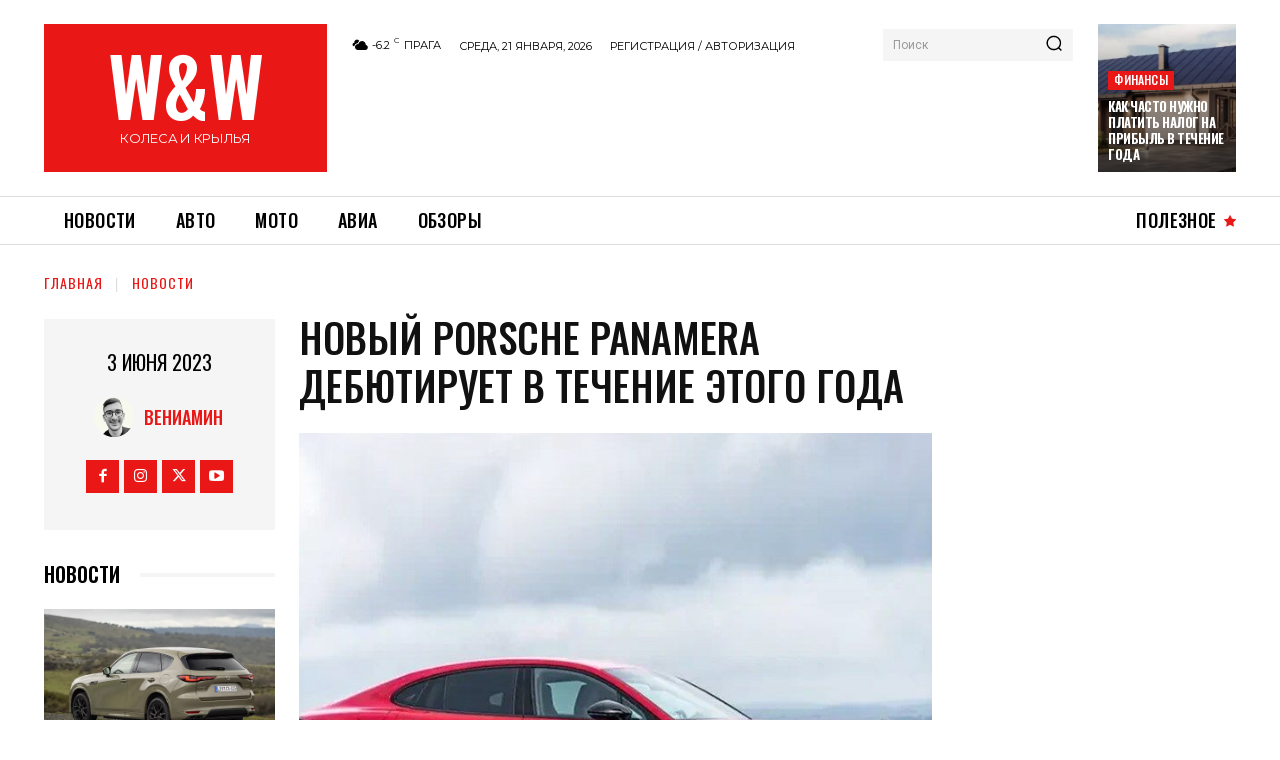

--- FILE ---
content_type: text/html; charset=UTF-8
request_url: https://wheels-wings.com/news/novyj-porsche-panamera-debyutiruet-v-techenie-etogo-g.html
body_size: 63795
content:
<!doctype html >
<!--[if IE 8]>    <html class="ie8" lang="en"> <![endif]-->
<!--[if IE 9]>    <html class="ie9" lang="en"> <![endif]-->
<!--[if gt IE 8]><!--> <html lang="ru-RU"> <!--<![endif]-->
<head>
    <title>Новый Porsche Panamera дебютирует в течение этого года</title>
    <meta charset="UTF-8"/>
    <meta name="viewport" content="width=device-width, initial-scale=1.0">
    <link rel="pingback" href="https://wheels-wings.com/xmlrpc.php"/>
    <meta name='robots' content='index, follow, max-image-preview:large, max-snippet:-1, max-video-preview:-1'/>
<link rel="icon" type="image/png" href="https://wheels-wings.com/wp-content/uploads/2023/06/xfavion.png.pagespeed.ic.496Ot-VqPD.webp"><link rel="apple-touch-icon" sizes="76x76" href="https://wheels-wings.com/wp-content/uploads/2023/06/xfavion.png.pagespeed.ic.496Ot-VqPD.webp"/><link rel="apple-touch-icon" sizes="120x120" href="https://wheels-wings.com/wp-content/uploads/2023/06/xfavion.png.pagespeed.ic.496Ot-VqPD.webp"/><link rel="apple-touch-icon" sizes="152x152" href="https://wheels-wings.com/wp-content/uploads/2023/06/xfavion.png.pagespeed.ic.496Ot-VqPD.webp"/><link rel="apple-touch-icon" sizes="114x114" href="https://wheels-wings.com/wp-content/uploads/2023/06/xfavion.png.pagespeed.ic.496Ot-VqPD.webp"/><link rel="apple-touch-icon" sizes="144x144" href="https://wheels-wings.com/wp-content/uploads/2023/06/xfavion.png.pagespeed.ic.496Ot-VqPD.webp"/>
	<!-- This site is optimized with the Yoast SEO plugin v26.7 - https://yoast.com/wordpress/plugins/seo/ -->
	<title>Новый Porsche Panamera дебютирует в течение этого года</title>
	<meta name="description" content="Похоже, что до конца года нас ждет очень важная премьера – новое поколение Porsche Panamera. Инсайдеры говорят, вид ждать радикальных изменений не стоит,"/>
	<link rel="canonical" href="https://wheels-wings.com/news/novyj-porsche-panamera-debyutiruet-v-techenie-etogo-g.html"/>
	<meta property="og:locale" content="ru_RU"/>
	<meta property="og:type" content="article"/>
	<meta property="og:title" content="Новый Porsche Panamera дебютирует в течение этого года"/>
	<meta property="og:description" content="Похоже, что до конца года нас ждет очень важная премьера – новое поколение Porsche Panamera. Инсайдеры говорят, вид ждать радикальных изменений не стоит,"/>
	<meta property="og:url" content="https://wheels-wings.com/news/novyj-porsche-panamera-debyutiruet-v-techenie-etogo-g.html"/>
	<meta property="og:site_name" content="Колеса и Крылья"/>
	<meta property="article:published_time" content="2023-06-03T18:14:49+00:00"/>
	<meta property="og:image" content="https://wheels-wings.com/wp-content/uploads/2023/06/e57fb1fbfadec897889eb1c126c8e03e.jpg"/>
	<meta property="og:image:width" content="800"/>
	<meta property="og:image:height" content="600"/>
	<meta property="og:image:type" content="image/jpeg"/>
	<meta name="author" content="Вениамин"/>
	<meta name="twitter:card" content="summary_large_image"/>
	<meta name="twitter:label1" content="Написано автором"/>
	<meta name="twitter:data1" content="Вениамин"/>
	<script type="application/ld+json" class="yoast-schema-graph">{"@context":"https://schema.org","@graph":[{"@type":"Article","@id":"https://wheels-wings.com/news/novyj-porsche-panamera-debyutiruet-v-techenie-etogo-g.html#article","isPartOf":{"@id":"https://wheels-wings.com/news/novyj-porsche-panamera-debyutiruet-v-techenie-etogo-g.html"},"author":{"name":"Вениамин","@id":"https://wheels-wings.com/#/schema/person/95cd12d66f1e72d736e8a74a5c9454c1"},"headline":"Новый Porsche Panamera дебютирует в течение этого года","datePublished":"2023-06-03T18:14:49+00:00","mainEntityOfPage":{"@id":"https://wheels-wings.com/news/novyj-porsche-panamera-debyutiruet-v-techenie-etogo-g.html"},"wordCount":77,"commentCount":0,"publisher":{"@id":"https://wheels-wings.com/#organization"},"image":{"@id":"https://wheels-wings.com/news/novyj-porsche-panamera-debyutiruet-v-techenie-etogo-g.html#primaryimage"},"thumbnailUrl":"https://wheels-wings.com/wp-content/uploads/2023/06/e57fb1fbfadec897889eb1c126c8e03e.jpg","articleSection":["Новости"],"inLanguage":"ru-RU","potentialAction":[{"@type":"CommentAction","name":"Comment","target":["https://wheels-wings.com/news/novyj-porsche-panamera-debyutiruet-v-techenie-etogo-g.html#respond"]}]},{"@type":"WebPage","@id":"https://wheels-wings.com/news/novyj-porsche-panamera-debyutiruet-v-techenie-etogo-g.html","url":"https://wheels-wings.com/news/novyj-porsche-panamera-debyutiruet-v-techenie-etogo-g.html","name":"Новый Porsche Panamera дебютирует в течение этого года","isPartOf":{"@id":"https://wheels-wings.com/#website"},"primaryImageOfPage":{"@id":"https://wheels-wings.com/news/novyj-porsche-panamera-debyutiruet-v-techenie-etogo-g.html#primaryimage"},"image":{"@id":"https://wheels-wings.com/news/novyj-porsche-panamera-debyutiruet-v-techenie-etogo-g.html#primaryimage"},"thumbnailUrl":"https://wheels-wings.com/wp-content/uploads/2023/06/e57fb1fbfadec897889eb1c126c8e03e.jpg","datePublished":"2023-06-03T18:14:49+00:00","description":"Похоже, что до конца года нас ждет очень важная премьера – новое поколение Porsche Panamera. Инсайдеры говорят, вид ждать радикальных изменений не стоит,","breadcrumb":{"@id":"https://wheels-wings.com/news/novyj-porsche-panamera-debyutiruet-v-techenie-etogo-g.html#breadcrumb"},"inLanguage":"ru-RU","potentialAction":[{"@type":"ReadAction","target":["https://wheels-wings.com/news/novyj-porsche-panamera-debyutiruet-v-techenie-etogo-g.html"]}]},{"@type":"ImageObject","inLanguage":"ru-RU","@id":"https://wheels-wings.com/news/novyj-porsche-panamera-debyutiruet-v-techenie-etogo-g.html#primaryimage","url":"https://wheels-wings.com/wp-content/uploads/2023/06/e57fb1fbfadec897889eb1c126c8e03e.jpg","contentUrl":"https://wheels-wings.com/wp-content/uploads/2023/06/e57fb1fbfadec897889eb1c126c8e03e.jpg","width":800,"height":600},{"@type":"BreadcrumbList","@id":"https://wheels-wings.com/news/novyj-porsche-panamera-debyutiruet-v-techenie-etogo-g.html#breadcrumb","itemListElement":[{"@type":"ListItem","position":1,"name":"Главная страница","item":"https://wheels-wings.com/"},{"@type":"ListItem","position":2,"name":"Новый Porsche Panamera дебютирует в течение этого года"}]},{"@type":"WebSite","@id":"https://wheels-wings.com/#website","url":"https://wheels-wings.com/","name":"Колеса и Крылья","description":"Транспортные технологии: автомобильный и воздушный транспорт","publisher":{"@id":"https://wheels-wings.com/#organization"},"alternateName":"W&W","potentialAction":[{"@type":"SearchAction","target":{"@type":"EntryPoint","urlTemplate":"https://wheels-wings.com/?s={search_term_string}"},"query-input":{"@type":"PropertyValueSpecification","valueRequired":true,"valueName":"search_term_string"}}],"inLanguage":"ru-RU"},{"@type":"Organization","@id":"https://wheels-wings.com/#organization","name":"Колеса и Крылья","alternateName":"W&W","url":"https://wheels-wings.com/","logo":{"@type":"ImageObject","inLanguage":"ru-RU","@id":"https://wheels-wings.com/#/schema/logo/image/","url":"https://wheels-wings.com/wp-content/uploads/2023/06/wings-weels-logo.jpg","contentUrl":"https://wheels-wings.com/wp-content/uploads/2023/06/wings-weels-logo.jpg","width":736,"height":552,"caption":"Колеса и Крылья"},"image":{"@id":"https://wheels-wings.com/#/schema/logo/image/"}},{"@type":"Person","@id":"https://wheels-wings.com/#/schema/person/95cd12d66f1e72d736e8a74a5c9454c1","name":"Вениамин","image":{"@type":"ImageObject","inLanguage":"ru-RU","@id":"https://wheels-wings.com/#/schema/person/image/","url":"https://wheels-wings.com/wp-content/uploads/2023/06/Снимок-экрана-2023-06-03-202013-1-150x150.jpg","contentUrl":"https://wheels-wings.com/wp-content/uploads/2023/06/Снимок-экрана-2023-06-03-202013-1-150x150.jpg","caption":"Вениамин"},"description":"Эксперт по логистике и транспортным технологиям.","sameAs":["https://wheels-wings.com"],"url":"https://wheels-wings.com/author/aleksrus"}]}</script>
	<!-- / Yoast SEO plugin. -->


<link rel='dns-prefetch' href='//fonts.googleapis.com'/>
<style id='wp-img-auto-sizes-contain-inline-css' type='text/css'>img:is([sizes=auto i],[sizes^="auto," i]){contain-intrinsic-size:3000px 1500px}</style>
<style id='wp-block-library-inline-css' type='text/css'>:root{--wp-block-synced-color:#7a00df;--wp-block-synced-color--rgb:122 , 0 , 223;--wp-bound-block-color:var(--wp-block-synced-color);--wp-editor-canvas-background:#ddd;--wp-admin-theme-color:#007cba;--wp-admin-theme-color--rgb:0 , 124 , 186;--wp-admin-theme-color-darker-10:#006ba1;--wp-admin-theme-color-darker-10--rgb:0 , 107 , 160.5;--wp-admin-theme-color-darker-20:#005a87;--wp-admin-theme-color-darker-20--rgb:0 , 90 , 135;--wp-admin-border-width-focus:2px}@media (min-resolution:192dpi){:root{--wp-admin-border-width-focus:1.5px}}.wp-element-button{cursor:pointer}:root .has-very-light-gray-background-color{background-color:#eee}:root .has-very-dark-gray-background-color{background-color:#313131}:root .has-very-light-gray-color{color:#eee}:root .has-very-dark-gray-color{color:#313131}:root .has-vivid-green-cyan-to-vivid-cyan-blue-gradient-background{background:linear-gradient(135deg,#00d084,#0693e3)}:root .has-purple-crush-gradient-background{background:linear-gradient(135deg,#34e2e4,#4721fb 50%,#ab1dfe)}:root .has-hazy-dawn-gradient-background{background:linear-gradient(135deg,#faaca8,#dad0ec)}:root .has-subdued-olive-gradient-background{background:linear-gradient(135deg,#fafae1,#67a671)}:root .has-atomic-cream-gradient-background{background:linear-gradient(135deg,#fdd79a,#004a59)}:root .has-nightshade-gradient-background{background:linear-gradient(135deg,#330968,#31cdcf)}:root .has-midnight-gradient-background{background:linear-gradient(135deg,#020381,#2874fc)}:root{--wp--preset--font-size--normal:16px;--wp--preset--font-size--huge:42px}.has-regular-font-size{font-size:1em}.has-larger-font-size{font-size:2.625em}.has-normal-font-size{font-size:var(--wp--preset--font-size--normal)}.has-huge-font-size{font-size:var(--wp--preset--font-size--huge)}.has-text-align-center{text-align:center}.has-text-align-left{text-align:left}.has-text-align-right{text-align:right}.has-fit-text{white-space:nowrap!important}#end-resizable-editor-section{display:none}.aligncenter{clear:both}.items-justified-left{justify-content:flex-start}.items-justified-center{justify-content:center}.items-justified-right{justify-content:flex-end}.items-justified-space-between{justify-content:space-between}.screen-reader-text{border:0;clip-path:inset(50%);height:1px;margin:-1px;overflow:hidden;padding:0;position:absolute;width:1px;word-wrap:normal!important}.screen-reader-text:focus{background-color:#ddd;clip-path:none;color:#444;display:block;font-size:1em;height:auto;left:5px;line-height:normal;padding:15px 23px 14px;text-decoration:none;top:5px;width:auto;z-index:100000}html :where(.has-border-color){border-style:solid}html :where([style*=border-top-color]){border-top-style:solid}html :where([style*=border-right-color]){border-right-style:solid}html :where([style*=border-bottom-color]){border-bottom-style:solid}html :where([style*=border-left-color]){border-left-style:solid}html :where([style*=border-width]){border-style:solid}html :where([style*=border-top-width]){border-top-style:solid}html :where([style*=border-right-width]){border-right-style:solid}html :where([style*=border-bottom-width]){border-bottom-style:solid}html :where([style*=border-left-width]){border-left-style:solid}html :where(img[class*=wp-image-]){height:auto;max-width:100%}:where(figure){margin:0 0 1em}html :where(.is-position-sticky){--wp-admin--admin-bar--position-offset:var(--wp-admin--admin-bar--height,0)}@media screen and (max-width:600px){html :where(.is-position-sticky){--wp-admin--admin-bar--position-offset:0}}</style>
<style id='classic-theme-styles-inline-css' type='text/css'>.wp-block-button__link{color:#fff;background-color:#32373c;border-radius:9999px;box-shadow:none;text-decoration:none;padding:calc(.667em + 2px) calc(1.333em + 2px);font-size:1.125em}.wp-block-file__button{background:#32373c;color:#fff;text-decoration:none}</style>
<link rel='stylesheet' id='td-plugin-newsletter-css' href='https://wheels-wings.com/wp-content/plugins/td-newsletter/style.css,qver=12.7.4.pagespeed.ce.YXh8kasTdk.css' type='text/css' media='all'/>
<link rel='stylesheet' id='td-plugin-multi-purpose-css' href='https://wheels-wings.com/wp-content/plugins/td-composer/td-multi-purpose/A.style.css,qver=9c5a7338c90cbd82cb580e34cffb127f.pagespeed.cf._w-EKiFGkc.css' type='text/css' media='all'/>
<link rel='stylesheet' id='google-fonts-style-css' href='https://fonts.googleapis.com/css?family=Open+Sans%3A400%2C600%2C700%2C500%7CRoboto%3A400%2C600%2C700%2C500%7COswald%3A600%2C700%2C500%2C400%7CMontserrat%3A400%2C600%2C700&#038;display=swap&#038;ver=12.7.4' type='text/css' media='all'/>
<link rel='stylesheet' id='font_awesome-css' href='https://wheels-wings.com/wp-content/plugins/td-composer/assets/fonts/font-awesome/A.font-awesome.css,qver=9c5a7338c90cbd82cb580e34cffb127f.pagespeed.cf.I7eueI0tpg.css' type='text/css' media='all'/>
<link rel='stylesheet' id='td-theme-css' href='https://wheels-wings.com/wp-content/themes/Newspaper/A.style.css,qver=12.7.4.pagespeed.cf.eybLQlW_dO.css' type='text/css' media='all'/>
<style id='td-theme-inline-css' type='text/css'>@media (max-width:767px){.td-header-desktop-wrap{display:none}}@media (min-width:767px){.td-header-mobile-wrap{display:none}}</style>
<link rel='stylesheet' id='td-legacy-framework-front-style-css' href='https://wheels-wings.com/wp-content/plugins/td-composer/legacy/Newspaper/assets/css/A.td_legacy_main.css,qver=9c5a7338c90cbd82cb580e34cffb127f.pagespeed.cf.kL55LIUKfZ.css' type='text/css' media='all'/>
<link rel='stylesheet' id='td-standard-pack-framework-front-style-css' href='https://wheels-wings.com/wp-content/plugins/td-standard-pack/Newspaper/assets/css/td_standard_pack_main.css?ver=1314111a2e147bac488ccdd97e4704ff' type='text/css' media='all'/>
<style id='td-theme-demo-style-css' media='all'></style>
<link rel='stylesheet' id='tdb_style_cloud_templates_front-css' href='https://wheels-wings.com/wp-content/plugins/td-cloud-library/assets/css/A.tdb_main.css,qver=496e217dc78570a2932146e73f7c4a14.pagespeed.cf.IWKspn-jGO.css' type='text/css' media='all'/>
<script type="text/javascript" src="https://wheels-wings.com/wp-includes/js/jquery/jquery.min.js,qver=3.7.1.pagespeed.jm.PoWN7KAtLT.js" id="jquery-core-js"></script>
<script type="text/javascript" src="https://wheels-wings.com/wp-includes/js/jquery/jquery-migrate.min.js,qver=3.4.1.pagespeed.jm.bhhu-RahTI.js" id="jquery-migrate-js"></script>
    <script>window.tdb_global_vars={"wpRestUrl":"https:\/\/wheels-wings.com\/wp-json\/","permalinkStructure":"\/%category%\/%postname%.html"};window.tdb_p_autoload_vars={"isAjax":false,"isAdminBarShowing":false,"autoloadStatus":"off","origPostEditUrl":null};</script>
    
    <style id="tdb-global-colors">:root{--accent-color:#fff}</style>

    
	
<!-- JS generated by theme -->

<script type="text/javascript" id="td-generated-header-js">var tdBlocksArray=[];function tdBlock(){this.id='';this.block_type=1;this.atts='';this.td_column_number='';this.td_current_page=1;this.post_count=0;this.found_posts=0;this.max_num_pages=0;this.td_filter_value='';this.is_ajax_running=false;this.td_user_action='';this.header_color='';this.ajax_pagination_infinite_stop='';}(function(){var htmlTag=document.getElementsByTagName("html")[0];if(navigator.userAgent.indexOf("MSIE 10.0")>-1){htmlTag.className+=' ie10';}if(!!navigator.userAgent.match(/Trident.*rv\:11\./)){htmlTag.className+=' ie11';}if(navigator.userAgent.indexOf("Edge")>-1){htmlTag.className+=' ieEdge';}if(/(iPad|iPhone|iPod)/g.test(navigator.userAgent)){htmlTag.className+=' td-md-is-ios';}var user_agent=navigator.userAgent.toLowerCase();if(user_agent.indexOf("android")>-1){htmlTag.className+=' td-md-is-android';}if(-1!==navigator.userAgent.indexOf('Mac OS X')){htmlTag.className+=' td-md-is-os-x';}if(/chrom(e|ium)/.test(navigator.userAgent.toLowerCase())){htmlTag.className+=' td-md-is-chrome';}if(-1!==navigator.userAgent.indexOf('Firefox')){htmlTag.className+=' td-md-is-firefox';}if(-1!==navigator.userAgent.indexOf('Safari')&&-1===navigator.userAgent.indexOf('Chrome')){htmlTag.className+=' td-md-is-safari';}if(-1!==navigator.userAgent.indexOf('IEMobile')){htmlTag.className+=' td-md-is-iemobile';}})();var tdLocalCache={};(function(){"use strict";tdLocalCache={data:{},remove:function(resource_id){delete tdLocalCache.data[resource_id];},exist:function(resource_id){return tdLocalCache.data.hasOwnProperty(resource_id)&&tdLocalCache.data[resource_id]!==null;},get:function(resource_id){return tdLocalCache.data[resource_id];},set:function(resource_id,cachedData){tdLocalCache.remove(resource_id);tdLocalCache.data[resource_id]=cachedData;}};})();var td_viewport_interval_list=[{"limitBottom":767,"sidebarWidth":228},{"limitBottom":1018,"sidebarWidth":300},{"limitBottom":1140,"sidebarWidth":324}];var tds_general_modal_image="yes";var tds_general_modal_image_disable_mob="yes";var tdc_is_installed="yes";var tdc_domain_active=false;var td_ajax_url="https:\/\/wheels-wings.com\/wp-admin\/admin-ajax.php?td_theme_name=Newspaper&v=12.7.4";var td_get_template_directory_uri="https:\/\/wheels-wings.com\/wp-content\/plugins\/td-composer\/legacy\/common";var tds_snap_menu="";var tds_logo_on_sticky="";var tds_header_style="";var td_please_wait="\u041f\u043e\u0436\u0430\u043b\u0443\u0439\u0441\u0442\u0430, \u043f\u043e\u0434\u043e\u0436\u0434\u0438\u0442\u0435...";var td_email_user_pass_incorrect="\u041d\u0435\u0432\u0435\u0440\u043d\u043e\u0435 \u0438\u043c\u044f \u043f\u043e\u043b\u044c\u0437\u043e\u0432\u0430\u0442\u0435\u043b\u044f \u0438\u043b\u0438 \u043f\u0430\u0440\u043e\u043b\u044c!";var td_email_user_incorrect="\u041d\u0435\u0432\u0435\u0440\u043d\u044b\u0439 \u0430\u0434\u0440\u0435\u0441 \u044d\u043b\u0435\u043a\u0442\u0440\u043e\u043d\u043d\u043e\u0439 \u043f\u043e\u0447\u0442\u044b \u0438\u043b\u0438 \u043f\u0430\u0440\u043e\u043b\u044c!";var td_email_incorrect="\u041d\u0435\u0432\u0435\u0440\u043d\u044b\u0439 \u0430\u0434\u0440\u0435\u0441 \u044d\u043b\u0435\u043a\u0442\u0440\u043e\u043d\u043d\u043e\u0439 \u043f\u043e\u0447\u0442\u044b!";var td_user_incorrect="Username incorrect!";var td_email_user_empty="Email or username empty!";var td_pass_empty="Pass empty!";var td_pass_pattern_incorrect="Invalid Pass Pattern!";var td_retype_pass_incorrect="Retyped Pass incorrect!";var tds_more_articles_on_post_enable="";var tds_more_articles_on_post_time_to_wait="";var tds_more_articles_on_post_pages_distance_from_top=0;var tds_captcha="";var tds_theme_color_site_wide="#ea1717";var tds_smart_sidebar="";var tdThemeName="Newspaper";var tdThemeNameWl="Newspaper";var td_magnific_popup_translation_tPrev="\u041f\u0440\u0435\u0434\u044b\u0434\u0443\u0449\u0438\u0439 (\u041a\u043d\u043e\u043f\u043a\u0430 \u0432\u043b\u0435\u0432\u043e)";var td_magnific_popup_translation_tNext="\u0421\u043b\u0435\u0434\u0443\u044e\u0449\u0438\u0439 (\u041a\u043d\u043e\u043f\u043a\u0430 \u0432\u043f\u0440\u0430\u0432\u043e)";var td_magnific_popup_translation_tCounter="%curr% \u0438\u0437 %total%";var td_magnific_popup_translation_ajax_tError="\u0421\u043e\u0434\u0435\u0440\u0436\u0438\u043c\u043e\u0435 %url% \u043d\u0435 \u043c\u043e\u0436\u0435\u0442 \u0431\u044b\u0442\u044c \u0437\u0430\u0433\u0440\u0443\u0436\u0435\u043d\u043e.";var td_magnific_popup_translation_image_tError="\u0418\u0437\u043e\u0431\u0440\u0430\u0436\u0435\u043d\u0438\u0435 #%curr% \u043d\u0435 \u0443\u0434\u0430\u043b\u043e\u0441\u044c \u0437\u0430\u0433\u0440\u0443\u0437\u0438\u0442\u044c.";var tdBlockNonce="b0fb249fc5";var tdMobileMenu="enabled";var tdMobileSearch="enabled";var tdDateNamesI18n={"month_names":["\u042f\u043d\u0432\u0430\u0440\u044c","\u0424\u0435\u0432\u0440\u0430\u043b\u044c","\u041c\u0430\u0440\u0442","\u0410\u043f\u0440\u0435\u043b\u044c","\u041c\u0430\u0439","\u0418\u044e\u043d\u044c","\u0418\u044e\u043b\u044c","\u0410\u0432\u0433\u0443\u0441\u0442","\u0421\u0435\u043d\u0442\u044f\u0431\u0440\u044c","\u041e\u043a\u0442\u044f\u0431\u0440\u044c","\u041d\u043e\u044f\u0431\u0440\u044c","\u0414\u0435\u043a\u0430\u0431\u0440\u044c"],"month_names_short":["\u042f\u043d\u0432","\u0424\u0435\u0432","\u041c\u0430\u0440","\u0410\u043f\u0440","\u041c\u0430\u0439","\u0418\u044e\u043d","\u0418\u044e\u043b","\u0410\u0432\u0433","\u0421\u0435\u043d","\u041e\u043a\u0442","\u041d\u043e\u044f","\u0414\u0435\u043a"],"day_names":["\u0412\u043e\u0441\u043a\u0440\u0435\u0441\u0435\u043d\u044c\u0435","\u041f\u043e\u043d\u0435\u0434\u0435\u043b\u044c\u043d\u0438\u043a","\u0412\u0442\u043e\u0440\u043d\u0438\u043a","\u0421\u0440\u0435\u0434\u0430","\u0427\u0435\u0442\u0432\u0435\u0440\u0433","\u041f\u044f\u0442\u043d\u0438\u0446\u0430","\u0421\u0443\u0431\u0431\u043e\u0442\u0430"],"day_names_short":["\u0412\u0441","\u041f\u043d","\u0412\u0442","\u0421\u0440","\u0427\u0442","\u041f\u0442","\u0421\u0431"]};var tdb_modal_confirm="\u0421\u043e\u0445\u0440\u0430\u043d\u0438\u0442\u044c";var tdb_modal_cancel="\u043e\u0442\u043c\u0435\u043d\u0430";var tdb_modal_confirm_alt="\u0414\u0430";var tdb_modal_cancel_alt="\u041d\u0435\u0442";var td_deploy_mode="deploy";var td_ad_background_click_link="";var td_ad_background_click_target="";</script>


<!-- Header style compiled by theme -->

<style>.td-menu-background,.td-search-background{background-image:url(https://wheels-wings.com/wp-content/uploads/2023/06/x1.jpg.pagespeed.ic.ptfnCwoRrY.webp)}.white-popup-block:before{background-image:url(https://wheels-wings.com/wp-content/uploads/2023/06/x1.jpg.pagespeed.ic.ptfnCwoRrY.webp)}:root{--td_excl_label:'ЭКСКЛЮЗИВНЫЙ';--td_theme_color:#ea1717;--td_slider_text:rgba(234,23,23,.7);--td_mobile_gradient_one_mob:rgba(73,46,81,.8);--td_mobile_gradient_two_mob:rgba(221,33,33,.5);--td_mobile_text_active_color:#ff3f3f;--td_login_hover_background:#a7e0e5;--td_login_gradient_one:rgba(26,26,51,.7);--td_login_gradient_two:rgba(221,33,33,.5)}.td-header-style-12 .td-header-menu-wrap-full,.td-header-style-12 .td-affix,.td-grid-style-1.td-hover-1 .td-big-grid-post:hover .td-post-category,.td-grid-style-5.td-hover-1 .td-big-grid-post:hover .td-post-category,.td_category_template_3 .td-current-sub-category,.td_category_template_8 .td-category-header .td-category a.td-current-sub-category,.td_category_template_4 .td-category-siblings .td-category a:hover,.td_block_big_grid_9.td-grid-style-1 .td-post-category,.td_block_big_grid_9.td-grid-style-5 .td-post-category,.td-grid-style-6.td-hover-1 .td-module-thumb:after,.tdm-menu-active-style5 .td-header-menu-wrap .sf-menu>.current-menu-item>a,.tdm-menu-active-style5 .td-header-menu-wrap .sf-menu>.current-menu-ancestor>a,.tdm-menu-active-style5 .td-header-menu-wrap .sf-menu>.current-category-ancestor>a,.tdm-menu-active-style5 .td-header-menu-wrap .sf-menu>li>a:hover,.tdm-menu-active-style5 .td-header-menu-wrap .sf-menu>.sfHover>a{background-color:#ea1717}.td_mega_menu_sub_cats .cur-sub-cat,.td-mega-span h3 a:hover,.td_mod_mega_menu:hover .entry-title a,.header-search-wrap .result-msg a:hover,.td-header-top-menu .td-drop-down-search .td_module_wrap:hover .entry-title a,.td-header-top-menu .td-icon-search:hover,.td-header-wrap .result-msg a:hover,.top-header-menu li a:hover,.top-header-menu .current-menu-item>a,.top-header-menu .current-menu-ancestor>a,.top-header-menu .current-category-ancestor>a,.td-social-icon-wrap>a:hover,.td-header-sp-top-widget .td-social-icon-wrap a:hover,.td_mod_related_posts:hover h3>a,.td-post-template-11 .td-related-title .td-related-left:hover,.td-post-template-11 .td-related-title .td-related-right:hover,.td-post-template-11 .td-related-title .td-cur-simple-item,.td-post-template-11 .td_block_related_posts .td-next-prev-wrap a:hover,.td-category-header .td-pulldown-category-filter-link:hover,.td-category-siblings .td-subcat-dropdown a:hover,.td-category-siblings .td-subcat-dropdown a.td-current-sub-category,.footer-text-wrap .footer-email-wrap a,.footer-social-wrap a:hover,.td_module_17 .td-read-more a:hover,.td_module_18 .td-read-more a:hover,.td_module_19 .td-post-author-name a:hover,.td-pulldown-syle-2 .td-subcat-dropdown:hover .td-subcat-more span,.td-pulldown-syle-2 .td-subcat-dropdown:hover .td-subcat-more i,.td-pulldown-syle-3 .td-subcat-dropdown:hover .td-subcat-more span,.td-pulldown-syle-3 .td-subcat-dropdown:hover .td-subcat-more i,.tdm-menu-active-style3 .tdm-header.td-header-wrap .sf-menu>.current-category-ancestor>a,.tdm-menu-active-style3 .tdm-header.td-header-wrap .sf-menu>.current-menu-ancestor>a,.tdm-menu-active-style3 .tdm-header.td-header-wrap .sf-menu>.current-menu-item>a,.tdm-menu-active-style3 .tdm-header.td-header-wrap .sf-menu>.sfHover>a,.tdm-menu-active-style3 .tdm-header.td-header-wrap .sf-menu>li>a:hover{color:#ea1717}.td-mega-menu-page .wpb_content_element ul li a:hover,.td-theme-wrap .td-aj-search-results .td_module_wrap:hover .entry-title a,.td-theme-wrap .header-search-wrap .result-msg a:hover{color:#ea1717!important}.td_category_template_8 .td-category-header .td-category a.td-current-sub-category,.td_category_template_4 .td-category-siblings .td-category a:hover,.tdm-menu-active-style4 .tdm-header .sf-menu>.current-menu-item>a,.tdm-menu-active-style4 .tdm-header .sf-menu>.current-menu-ancestor>a,.tdm-menu-active-style4 .tdm-header .sf-menu>.current-category-ancestor>a,.tdm-menu-active-style4 .tdm-header .sf-menu>li>a:hover,.tdm-menu-active-style4 .tdm-header .sf-menu>.sfHover>a{border-color:#ea1717}.td-menu-background,.td-search-background{background-image:url(https://wheels-wings.com/wp-content/uploads/2023/06/x1.jpg.pagespeed.ic.ptfnCwoRrY.webp)}.white-popup-block:before{background-image:url(https://wheels-wings.com/wp-content/uploads/2023/06/x1.jpg.pagespeed.ic.ptfnCwoRrY.webp)}:root{--td_excl_label:'ЭКСКЛЮЗИВНЫЙ';--td_theme_color:#ea1717;--td_slider_text:rgba(234,23,23,.7);--td_mobile_gradient_one_mob:rgba(73,46,81,.8);--td_mobile_gradient_two_mob:rgba(221,33,33,.5);--td_mobile_text_active_color:#ff3f3f;--td_login_hover_background:#a7e0e5;--td_login_gradient_one:rgba(26,26,51,.7);--td_login_gradient_two:rgba(221,33,33,.5)}.td-header-style-12 .td-header-menu-wrap-full,.td-header-style-12 .td-affix,.td-grid-style-1.td-hover-1 .td-big-grid-post:hover .td-post-category,.td-grid-style-5.td-hover-1 .td-big-grid-post:hover .td-post-category,.td_category_template_3 .td-current-sub-category,.td_category_template_8 .td-category-header .td-category a.td-current-sub-category,.td_category_template_4 .td-category-siblings .td-category a:hover,.td_block_big_grid_9.td-grid-style-1 .td-post-category,.td_block_big_grid_9.td-grid-style-5 .td-post-category,.td-grid-style-6.td-hover-1 .td-module-thumb:after,.tdm-menu-active-style5 .td-header-menu-wrap .sf-menu>.current-menu-item>a,.tdm-menu-active-style5 .td-header-menu-wrap .sf-menu>.current-menu-ancestor>a,.tdm-menu-active-style5 .td-header-menu-wrap .sf-menu>.current-category-ancestor>a,.tdm-menu-active-style5 .td-header-menu-wrap .sf-menu>li>a:hover,.tdm-menu-active-style5 .td-header-menu-wrap .sf-menu>.sfHover>a{background-color:#ea1717}.td_mega_menu_sub_cats .cur-sub-cat,.td-mega-span h3 a:hover,.td_mod_mega_menu:hover .entry-title a,.header-search-wrap .result-msg a:hover,.td-header-top-menu .td-drop-down-search .td_module_wrap:hover .entry-title a,.td-header-top-menu .td-icon-search:hover,.td-header-wrap .result-msg a:hover,.top-header-menu li a:hover,.top-header-menu .current-menu-item>a,.top-header-menu .current-menu-ancestor>a,.top-header-menu .current-category-ancestor>a,.td-social-icon-wrap>a:hover,.td-header-sp-top-widget .td-social-icon-wrap a:hover,.td_mod_related_posts:hover h3>a,.td-post-template-11 .td-related-title .td-related-left:hover,.td-post-template-11 .td-related-title .td-related-right:hover,.td-post-template-11 .td-related-title .td-cur-simple-item,.td-post-template-11 .td_block_related_posts .td-next-prev-wrap a:hover,.td-category-header .td-pulldown-category-filter-link:hover,.td-category-siblings .td-subcat-dropdown a:hover,.td-category-siblings .td-subcat-dropdown a.td-current-sub-category,.footer-text-wrap .footer-email-wrap a,.footer-social-wrap a:hover,.td_module_17 .td-read-more a:hover,.td_module_18 .td-read-more a:hover,.td_module_19 .td-post-author-name a:hover,.td-pulldown-syle-2 .td-subcat-dropdown:hover .td-subcat-more span,.td-pulldown-syle-2 .td-subcat-dropdown:hover .td-subcat-more i,.td-pulldown-syle-3 .td-subcat-dropdown:hover .td-subcat-more span,.td-pulldown-syle-3 .td-subcat-dropdown:hover .td-subcat-more i,.tdm-menu-active-style3 .tdm-header.td-header-wrap .sf-menu>.current-category-ancestor>a,.tdm-menu-active-style3 .tdm-header.td-header-wrap .sf-menu>.current-menu-ancestor>a,.tdm-menu-active-style3 .tdm-header.td-header-wrap .sf-menu>.current-menu-item>a,.tdm-menu-active-style3 .tdm-header.td-header-wrap .sf-menu>.sfHover>a,.tdm-menu-active-style3 .tdm-header.td-header-wrap .sf-menu>li>a:hover{color:#ea1717}.td-mega-menu-page .wpb_content_element ul li a:hover,.td-theme-wrap .td-aj-search-results .td_module_wrap:hover .entry-title a,.td-theme-wrap .header-search-wrap .result-msg a:hover{color:#ea1717!important}.td_category_template_8 .td-category-header .td-category a.td-current-sub-category,.td_category_template_4 .td-category-siblings .td-category a:hover,.tdm-menu-active-style4 .tdm-header .sf-menu>.current-menu-item>a,.tdm-menu-active-style4 .tdm-header .sf-menu>.current-menu-ancestor>a,.tdm-menu-active-style4 .tdm-header .sf-menu>.current-category-ancestor>a,.tdm-menu-active-style4 .tdm-header .sf-menu>li>a:hover,.tdm-menu-active-style4 .tdm-header .sf-menu>.sfHover>a{border-color:#ea1717}</style>


<!-- Button style compiled by theme -->

<style>.tdm-btn-style1{background-color:#ea1717}.tdm-btn-style2:before{border-color:#ea1717}.tdm-btn-style2{color:#ea1717}.tdm-btn-style3{-webkit-box-shadow:0 2px 16px #ea1717;-moz-box-shadow:0 2px 16px #ea1717;box-shadow:0 2px 16px #ea1717}.tdm-btn-style3:hover{-webkit-box-shadow:0 4px 26px #ea1717;-moz-box-shadow:0 4px 26px #ea1717;box-shadow:0 4px 26px #ea1717}</style>

	<style id="tdw-css-placeholder"></style></head>

<body class="wp-singular post-template-default single single-post postid-82 single-format-standard wp-theme-Newspaper td-standard-pack novyj-porsche-panamera-debyutiruet-v-techenie-etogo-g global-block-template-1 tdb_template_33 a11y-enabled tdb-template  tdc-header-template  tdc-footer-template td-full-layout" itemscope="itemscope" itemtype="https://schema.org/WebPage">

<div class="td-scroll-up" data-style="style2"><div class="td-scroll-up-tooltip"><span class="td-scroll-up-tt-txt">back to top</span><svg class="td-scroll-up-tt-arrow" xmlns="http://www.w3.org/2000/svg" width="19" height="5.339" viewBox="0 0 19 5.339"><path id="Path_1" data-name="Path 1" d="M57.778,5.982a8.963,8.963,0,0,0,1.97-.11,4.2,4.2,0,0,0,1.188-.478,8.966,8.966,0,0,0,1.5-1.286l1.156-1.116c1.359-1.3,2.038-1.956,2.81-2.19a3.358,3.358,0,0,1,2.076.041c.761.265,1.41.941,2.717,2.3l.741.772A9,9,0,0,0,73.46,5.332,4.2,4.2,0,0,0,74.7,5.86a9,9,0,0,0,2.079.122Z" transform="translate(76.778 5.997) rotate(180)" fill="%231a1a1a" fill-rule="evenodd"/></svg></div><svg class="td-scroll-up-arrow" xmlns="http://www.w3.org/2000/svg" data-name="Layer 1" viewBox="0 0 24 24"><path d="M17.71,11.29l-5-5a1,1,0,0,0-.33-.21,1,1,0,0,0-.76,0,1,1,0,0,0-.33.21l-5,5a1,1,0,0,0,1.42,1.42L11,9.41V17a1,1,0,0,0,2,0V9.41l3.29,3.3a1,1,0,0,0,1.42,0A1,1,0,0,0,17.71,11.29Z"/></svg><svg class="td-scroll-up-progress-circle" width="100%" height="100%" viewBox="-1 -1 102 102"><path d="M50,1 a49,49 0 0,1 0,98 a49,49 0 0,1 0,-98"/></svg></div>
    <div class="td-menu-background" style="visibility:hidden"></div>
<div id="td-mobile-nav" style="visibility:hidden">
    <div class="td-mobile-container">
        <!-- mobile menu top section -->
        <div class="td-menu-socials-wrap">
            <!-- socials -->
            <div class="td-menu-socials">
                            </div>
            <!-- close button -->
            <div class="td-mobile-close">
                <span><i class="td-icon-close-mobile"></i></span>
            </div>
        </div>

        <!-- login section -->
                    <div class="td-menu-login-section">
                
    <div class="td-guest-wrap">
        <div class="td-menu-login"><a id="login-link-mob">войти в систему</a></div>
    </div>
            </div>
        
        <!-- menu section -->
        <div class="td-mobile-content">
            <div class="menu-main-menu-container"><ul id="menu-main-menu-2" class="td-mobile-main-menu"><li class="menu-item menu-item-type-taxonomy menu-item-object-category current-post-ancestor current-menu-parent current-post-parent menu-item-first menu-item-91"><a href="https://wheels-wings.com/category/news">Новости</a></li>
<li class="menu-item menu-item-type-taxonomy menu-item-object-category menu-item-89"><a href="https://wheels-wings.com/category/auto">Авто</a></li>
<li class="menu-item menu-item-type-taxonomy menu-item-object-category menu-item-90"><a href="https://wheels-wings.com/category/moto">Мото</a></li>
<li class="menu-item menu-item-type-taxonomy menu-item-object-category menu-item-88"><a href="https://wheels-wings.com/category/air">Авиа</a></li>
<li class="menu-item menu-item-type-taxonomy menu-item-object-category menu-item-92"><a href="https://wheels-wings.com/category/reviews">Обзоры</a></li>
</ul></div>        </div>
    </div>

    <!-- register/login section -->
            <div id="login-form-mobile" class="td-register-section">
            
            <div id="td-login-mob" class="td-login-animation td-login-hide-mob">
            	<!-- close button -->
	            <div class="td-login-close">
	                <span class="td-back-button"><i class="td-icon-read-down"></i></span>
	                <div class="td-login-title">войти в систему</div>
	                <!-- close button -->
		            <div class="td-mobile-close">
		                <span><i class="td-icon-close-mobile"></i></span>
		            </div>
	            </div>
	            <form class="td-login-form-wrap" action="#" method="post">
	                <div class="td-login-panel-title"><span>Добро пожаловат!</span>Войдите в свой аккаунт</div>
	                <div class="td_display_err"></div>
	                <div class="td-login-inputs"><input class="td-login-input" autocomplete="username" type="text" name="login_email" id="login_email-mob" value="" required><label for="login_email-mob">Ваше имя пользователя</label></div>
	                <div class="td-login-inputs"><input class="td-login-input" autocomplete="current-password" type="password" name="login_pass" id="login_pass-mob" value="" required><label for="login_pass-mob">Ваш пароль</label></div>
	                <input type="button" name="login_button" id="login_button-mob" class="td-login-button" value="ВОЙТИ">
	                
					
	                <div class="td-login-info-text">
	                <a href="#" id="forgot-pass-link-mob">Вы забыли свой пароль?</a>
	                </div>
	                <div class="td-login-register-link">
	                
	                </div>
	                
	                <div class="td-login-info-text"><a class="privacy-policy-link" href="https://wheels-wings.com/politika-konfidentsialnosti">Политика конфиденциальности</a></div>

                </form>
            </div>

            
            
            
            
            <div id="td-forgot-pass-mob" class="td-login-animation td-login-hide-mob">
                <!-- close button -->
	            <div class="td-forgot-pass-close">
	                <a href="#" aria-label="Back" class="td-back-button"><i class="td-icon-read-down"></i></a>
	                <div class="td-login-title">восстановление пароля</div>
	            </div>
	            <div class="td-login-form-wrap">
	                <div class="td-login-panel-title">Восстановите свой пароль</div>
	                <div class="td_display_err"></div>
	                <div class="td-login-inputs"><input class="td-login-input" type="text" name="forgot_email" id="forgot_email-mob" value="" required><label for="forgot_email-mob">Ваш адрес электронной почты</label></div>
	                <input type="button" name="forgot_button" id="forgot_button-mob" class="td-login-button" value="Отправить Мой Пароль">
                </div>
            </div>
        </div>
    </div><div class="td-search-background" style="visibility:hidden"></div>
<div class="td-search-wrap-mob" style="visibility:hidden">
	<div class="td-drop-down-search">
		<form method="get" class="td-search-form" action="https://wheels-wings.com/">
			<!-- close button -->
			<div class="td-search-close">
				<span><i class="td-icon-close-mobile"></i></span>
			</div>
			<div role="search" class="td-search-input">
				<span>Поиск</span>
				<input id="td-header-search-mob" type="text" value="" name="s" autocomplete="off"/>
			</div>
		</form>
		<div id="td-aj-search-mob" class="td-ajax-search-flex"></div>
	</div>
</div>

    <div id="td-outer-wrap" class="td-theme-wrap">
    
                    <div class="td-header-template-wrap" style="position: relative">
                                    <div class="td-header-mobile-wrap ">
                        <div id="tdi_1" class="tdc-zone"><div class="tdc_zone tdi_2  wpb_row td-pb-row tdc-element-style">
<style scoped>.tdi_2{min-height:0}@media (max-width:767px){.tdi_2:before{content:'';display:block;width:100vw;height:100%;position:absolute;left:50%;transform:translateX(-50%);box-shadow:0 6px 8px 0 rgba(0,0,0,.08);z-index:20;pointer-events:none}@media (max-width:767px){.tdi_2:before{width:100%}}.tdi_2{position:relative}}</style>
<div class="tdi_1_rand_style td-element-style"><style>@media (max-width:767px){.tdi_1_rand_style{background-color:#ea1717!important}}</style></div><div id="tdi_3" class="tdc-row"><div class="vc_row tdi_4  wpb_row td-pb-row">
<style scoped>.tdi_4,.tdi_4 .tdc-columns{min-height:0}.tdi_4,.tdi_4 .tdc-columns{display:block}.tdi_4 .tdc-columns{width:100%}.tdi_4:before,.tdi_4:after{display:table}@media (max-width:767px){@media (min-width:768px){.tdi_4{margin-left:-0px;margin-right:-0px}.tdi_4 .tdc-row-video-background-error,.tdi_4>.vc_column,.tdi_4>.tdc-columns>.vc_column{padding-left:0px;padding-right:0px}}}</style><div class="vc_column tdi_6  wpb_column vc_column_container tdc-column td-pb-span4">
<style scoped>.tdi_6{vertical-align:baseline}.tdi_6>.wpb_wrapper,.tdi_6>.wpb_wrapper>.tdc-elements{display:block}.tdi_6>.wpb_wrapper>.tdc-elements{width:100%}.tdi_6>.wpb_wrapper>.vc_row_inner{width:auto}.tdi_6>.wpb_wrapper{width:auto;height:auto}@media (max-width:767px){.tdi_6{vertical-align:middle}.tdi_6{width:20%!important;display:inline-block!important}}</style><div class="wpb_wrapper"><div class="td_block_wrap tdb_mobile_menu tdi_7 td-pb-border-top td_block_template_1 tdb-header-align" data-td-block-uid="tdi_7">
<style>@media (max-width:767px){.tdi_7{margin-left:-13px!important;padding-top:2px!important}}</style>
<style>.tdb-header-align{vertical-align:middle}.tdb_mobile_menu{margin-bottom:0;clear:none}.tdb_mobile_menu a{display:inline-block!important;position:relative;text-align:center;color:var(--td_theme_color,#4db2ec)}.tdb_mobile_menu a>span{display:flex;align-items:center;justify-content:center}.tdb_mobile_menu svg{height:auto}.tdb_mobile_menu svg,.tdb_mobile_menu svg *{fill:var(--td_theme_color,#4db2ec)}#tdc-live-iframe .tdb_mobile_menu a{pointer-events:none}.td-menu-mob-open-menu{overflow:hidden}.td-menu-mob-open-menu #td-outer-wrap{position:static}.tdi_7{display:inline-block}.tdi_7 .tdb-mobile-menu-button i{font-size:22px;width:55px;height:55px;line-height:55px}.tdi_7 .tdb-mobile-menu-button svg{width:22px}.tdi_7 .tdb-mobile-menu-button .tdb-mobile-menu-icon-svg{width:55px;height:55px}.tdi_7 .tdb-mobile-menu-button{color:#fff}.tdi_7 .tdb-mobile-menu-button svg,.tdi_7 .tdb-mobile-menu-button svg *{fill:#fff}@media (max-width:767px){.tdi_7 .tdb-mobile-menu-button i{font-size:27px;width:54px;height:54px;line-height:54px}.tdi_7 .tdb-mobile-menu-button svg{width:27px}.tdi_7 .tdb-mobile-menu-button .tdb-mobile-menu-icon-svg{width:54px;height:54px}}</style><div class="tdb-block-inner td-fix-index"><span class="tdb-mobile-menu-button"><i class="tdb-mobile-menu-icon td-icon-mobile"></i></span></div></div> <!-- ./block --></div></div><div class="vc_column tdi_9  wpb_column vc_column_container tdc-column td-pb-span4">
<style scoped>.tdi_9{vertical-align:baseline}.tdi_9>.wpb_wrapper,.tdi_9>.wpb_wrapper>.tdc-elements{display:block}.tdi_9>.wpb_wrapper>.tdc-elements{width:100%}.tdi_9>.wpb_wrapper>.vc_row_inner{width:auto}.tdi_9>.wpb_wrapper{width:auto;height:auto}@media (max-width:767px){.tdi_9{vertical-align:middle}.tdi_9{width:60%!important;display:inline-block!important}}</style><div class="wpb_wrapper"><div class="td_block_wrap tdb_header_logo tdi_10 td-pb-border-top td_block_template_1 tdb-header-align" data-td-block-uid="tdi_10">
<style>.tdi_10{width:100%!important;position:relative}@media(min-width:1141px){.tdi_10{display:inline-block!important}}@media (max-width:767px){.tdi_10{padding-bottom:5px!important}}</style>
<style>.tdb_header_logo{margin-bottom:0;clear:none}.tdb_header_logo .tdb-logo-a,.tdb_header_logo h1{display:flex;pointer-events:auto;align-items:flex-start}.tdb_header_logo h1{margin:0;line-height:0}.tdb_header_logo .tdb-logo-img-wrap img{display:block}.tdb_header_logo .tdb-logo-svg-wrap+.tdb-logo-img-wrap{display:none}.tdb_header_logo .tdb-logo-svg-wrap svg{width:50px;display:block;transition:fill .3s ease}.tdb_header_logo .tdb-logo-text-wrap{display:flex}.tdb_header_logo .tdb-logo-text-title,.tdb_header_logo .tdb-logo-text-tagline{-webkit-transition:all .2s ease;transition:all .2s ease}.tdb_header_logo .tdb-logo-text-title{background-size:cover;background-position:center center;font-size:75px;font-family:serif;line-height:1.1;color:#222;white-space:nowrap}.tdb_header_logo .tdb-logo-text-tagline{margin-top:2px;font-size:12px;font-family:serif;letter-spacing:1.8px;line-height:1;color:#767676}.tdb_header_logo .tdb-logo-icon{position:relative;font-size:46px;color:#000}.tdb_header_logo .tdb-logo-icon-svg{line-height:0}.tdb_header_logo .tdb-logo-icon-svg svg{width:46px;height:auto}.tdb_header_logo .tdb-logo-icon-svg svg,.tdb_header_logo .tdb-logo-icon-svg svg *{fill:#000}.tdi_10 .tdb-logo-a,.tdi_10 h1{align-items:center;justify-content:center}.tdi_10 .tdb-logo-svg-wrap{display:block}.tdi_10 .tdb-logo-img-wrap{display:none}.tdi_10 .tdb-logo-text-tagline{margin-top:0;margin-left:0;display:none;color:#fff;font-family:Montserrat!important}.tdi_10 .tdb-logo-text-title{display:block;color:#fff;font-family:Oswald!important;line-height:1!important}.tdi_10 .tdb-logo-text-wrap{flex-direction:column;align-items:center}.tdi_10 .tdb-logo-icon{top:0;display:block}.tdi_10 .tdb-logo-a:hover .tdb-logo-text-title{color:#fff;background:none;-webkit-text-fill-color:initial;background-position:center center}@media (max-width:767px){.tdb_header_logo .tdb-logo-text-title{font-size:36px}.tdb_header_logo .tdb-logo-text-tagline{font-size:11px}}@media (min-width:768px) and (max-width:1018px){.tdi_10 .tdb-logo-img{max-width:220px}}@media (max-width:767px){.tdi_10 .tdb-logo-text-title{font-size:36px!important;font-weight:600!important}}</style>
<div class="tdi_10_rand_style td-element-style"><style>.tdi_10_rand_style{background-color:#ea1717!important}</style></div><div class="tdb-block-inner td-fix-index"><a class="tdb-logo-a" href="https://wheels-wings.com/"><span class="tdb-logo-img-wrap"><img class="tdb-logo-img td-retina-data" data-retina="https://wheels-wings.com/wp-content/uploads/2023/06/favion.png" src="[data-uri]" alt="wheels-wings" title=""/></span><span class="tdb-logo-text-wrap"><span class="tdb-logo-text-title">W&amp;W</span><span class="tdb-logo-text-tagline">Колеса и Крылья</span></span></a></div></div> <!-- ./block --></div></div><div class="vc_column tdi_12  wpb_column vc_column_container tdc-column td-pb-span4">
<style scoped>.tdi_12{vertical-align:baseline}.tdi_12>.wpb_wrapper,.tdi_12>.wpb_wrapper>.tdc-elements{display:block}.tdi_12>.wpb_wrapper>.tdc-elements{width:100%}.tdi_12>.wpb_wrapper>.vc_row_inner{width:auto}.tdi_12>.wpb_wrapper{width:auto;height:auto}@media (max-width:767px){.tdi_12{vertical-align:middle}.tdi_12{width:20%!important;display:inline-block!important}}</style><div class="wpb_wrapper"><div class="td_block_wrap tdb_mobile_search tdi_13 td-pb-border-top td_block_template_1 tdb-header-align" data-td-block-uid="tdi_13">
<style>@media (max-width:767px){.tdi_13{margin-right:-18px!important}}</style>
<style>.tdb_mobile_search{margin-bottom:0;clear:none}.tdb_mobile_search a{display:inline-block!important;position:relative;text-align:center;color:var(--td_theme_color,#4db2ec)}.tdb_mobile_search a>span{display:flex;align-items:center;justify-content:center}.tdb_mobile_search svg{height:auto}.tdb_mobile_search svg,.tdb_mobile_search svg *{fill:var(--td_theme_color,#4db2ec)}#tdc-live-iframe .tdb_mobile_search a{pointer-events:none}.td-search-opened{overflow:hidden}.td-search-opened #td-outer-wrap{position:static}.td-search-opened .td-search-wrap-mob{position:fixed;height:calc(100% + 1px)}.td-search-opened .td-drop-down-search{height:calc(100% + 1px);overflow-y:scroll;overflow-x:hidden}.tdi_13{display:inline-block;float:right;clear:none}.tdi_13 .tdb-header-search-button-mob i{font-size:22px;width:55px;height:55px;line-height:55px}.tdi_13 .tdb-header-search-button-mob svg{width:22px}.tdi_13 .tdb-header-search-button-mob .tdb-mobile-search-icon-svg{width:55px;height:55px;display:flex;justify-content:center}.tdi_13 .tdb-header-search-button-mob{color:#fff}.tdi_13 .tdb-header-search-button-mob svg,.tdi_13 .tdb-header-search-button-mob svg *{fill:#fff}</style><div class="tdb-block-inner td-fix-index"><span class="tdb-header-search-button-mob dropdown-toggle" data-toggle="dropdown"><span class="tdb-mobile-search-icon tdb-mobile-search-icon-svg"><svg version="1.1" xmlns="http://www.w3.org/2000/svg" viewBox="0 0 1024 1024"><path d="M958.484 910.161l-134.543-134.502c63.078-76.595 94.761-170.455 94.7-264.141 0.061-106.414-40.755-213.228-121.917-294.431-81.224-81.183-187.965-121.958-294.349-121.938-106.445-0.020-213.176 40.796-294.38 121.938-81.224 81.203-122.020 188.017-121.979 294.369-0.041 106.445 40.755 213.166 121.979 294.287 81.203 81.285 187.945 122.020 294.38 121.979 93.727 0.041 187.607-31.642 264.11-94.659l134.564 134.564 57.436-57.467zM265.452 748.348c-65.556-65.495-98.14-150.999-98.181-236.882 0.041-85.832 32.625-171.346 98.181-236.913 65.556-65.536 151.060-98.099 236.923-98.14 85.821 0.041 171.346 32.604 236.902 98.14 65.495 65.516 98.099 151.122 98.099 236.913 0 85.924-32.604 171.387-98.099 236.882-65.556 65.495-150.999 98.099-236.902 98.099-85.862 0-171.356-32.604-236.923-98.099z"></path></svg></span></span></div></div> <!-- ./block --></div></div></div></div></div></div>                    </div>
                
                    <div class="td-header-mobile-sticky-wrap tdc-zone-sticky-invisible tdc-zone-sticky-inactive" style="display: none">
                        <div id="tdi_14" class="tdc-zone"><div class="tdc_zone tdi_15  wpb_row td-pb-row tdc-element-style" data-sticky-offset="0">
<style scoped>.tdi_15{min-height:0}.tdi_15>.td-element-style:after{content:''!important;width:100%!important;height:100%!important;position:absolute!important;top:0!important;left:0!important;z-index:0!important;display:block!important;background-color:#ea1717}.td-header-mobile-sticky-wrap.td-header-active{opacity:1}.td-header-mobile-sticky-wrap{-webkit-transition:all .3s ease-in-out;-moz-transition:all .3s ease-in-out;-o-transition:all .3s ease-in-out;transition:all .3s ease-in-out}@media (max-width:767px){.tdi_15:before{content:'';display:block;width:100vw;height:100%;position:absolute;left:50%;transform:translateX(-50%);box-shadow:0 6px 8px 0 rgba(0,0,0,.08);z-index:20;pointer-events:none}.td-header-mobile-sticky-wrap{transform:translateY(-120%);-webkit-transform:translateY(-120%);-moz-transform:translateY(-120%);-ms-transform:translateY(-120%);-o-transform:translateY(-120%)}.td-header-mobile-sticky-wrap.td-header-active{transform:translateY(0);-webkit-transform:translateY(0);-moz-transform:translateY(0);-ms-transform:translateY(0);-o-transform:translateY(0)}@media (max-width:767px){.tdi_15:before{width:100%}}}</style>
<div class="tdi_14_rand_style td-element-style"></div><div id="tdi_16" class="tdc-row"><div class="vc_row tdi_17  wpb_row td-pb-row">
<style scoped>.tdi_17,.tdi_17 .tdc-columns{min-height:0}.tdi_17,.tdi_17 .tdc-columns{display:block}.tdi_17 .tdc-columns{width:100%}.tdi_17:before,.tdi_17:after{display:table}@media (max-width:767px){@media (min-width:768px){.tdi_17{margin-left:-0px;margin-right:-0px}.tdi_17 .tdc-row-video-background-error,.tdi_17>.vc_column,.tdi_17>.tdc-columns>.vc_column{padding-left:0px;padding-right:0px}}}</style><div class="vc_column tdi_19  wpb_column vc_column_container tdc-column td-pb-span4">
<style scoped>.tdi_19{vertical-align:baseline}.tdi_19>.wpb_wrapper,.tdi_19>.wpb_wrapper>.tdc-elements{display:block}.tdi_19>.wpb_wrapper>.tdc-elements{width:100%}.tdi_19>.wpb_wrapper>.vc_row_inner{width:auto}.tdi_19>.wpb_wrapper{width:auto;height:auto}@media (max-width:767px){.tdi_19{vertical-align:middle}.tdi_19{width:20%!important;display:inline-block!important}}</style><div class="wpb_wrapper"><div class="td_block_wrap tdb_mobile_menu tdi_20 td-pb-border-top td_block_template_1 tdb-header-align" data-td-block-uid="tdi_20">
<style>@media (max-width:767px){.tdi_20{margin-left:-13px!important;padding-top:2px!important}}</style>
<style>.tdi_20{display:inline-block}.tdi_20 .tdb-mobile-menu-button i{font-size:22px;width:55px;height:55px;line-height:55px}.tdi_20 .tdb-mobile-menu-button svg{width:22px}.tdi_20 .tdb-mobile-menu-button .tdb-mobile-menu-icon-svg{width:55px;height:55px}.tdi_20 .tdb-mobile-menu-button{color:#fff}.tdi_20 .tdb-mobile-menu-button svg,.tdi_20 .tdb-mobile-menu-button svg *{fill:#fff}@media (max-width:767px){.tdi_20 .tdb-mobile-menu-button i{font-size:27px;width:54px;height:54px;line-height:54px}.tdi_20 .tdb-mobile-menu-button svg{width:27px}.tdi_20 .tdb-mobile-menu-button .tdb-mobile-menu-icon-svg{width:54px;height:54px}}</style><div class="tdb-block-inner td-fix-index"><span class="tdb-mobile-menu-button"><i class="tdb-mobile-menu-icon td-icon-mobile"></i></span></div></div> <!-- ./block --></div></div><div class="vc_column tdi_22  wpb_column vc_column_container tdc-column td-pb-span4">
<style scoped>.tdi_22{vertical-align:baseline}.tdi_22>.wpb_wrapper,.tdi_22>.wpb_wrapper>.tdc-elements{display:block}.tdi_22>.wpb_wrapper>.tdc-elements{width:100%}.tdi_22>.wpb_wrapper>.vc_row_inner{width:auto}.tdi_22>.wpb_wrapper{width:auto;height:auto}@media (max-width:767px){.tdi_22{vertical-align:middle}.tdi_22{width:60%!important;display:inline-block!important}}</style><div class="wpb_wrapper"><div class="td_block_wrap tdb_header_logo tdi_23 td-pb-border-top td_block_template_1 tdb-header-align" data-td-block-uid="tdi_23">
<style>.tdi_23{width:100%!important;position:relative}@media(min-width:1141px){.tdi_23{display:inline-block!important}}@media (max-width:767px){.tdi_23{padding-bottom:5px!important}}</style>
<style>.tdi_23 .tdb-logo-a,.tdi_23 h1{align-items:center;justify-content:center}.tdi_23 .tdb-logo-svg-wrap{display:block}.tdi_23 .tdb-logo-img-wrap{display:none}.tdi_23 .tdb-logo-text-tagline{margin-top:0;margin-left:0;display:none;color:#fff;font-family:Montserrat!important}.tdi_23 .tdb-logo-text-title{display:block;color:#fff;font-family:Oswald!important;line-height:1!important}.tdi_23 .tdb-logo-text-wrap{flex-direction:column;align-items:center}.tdi_23 .tdb-logo-icon{top:0;display:block}.tdi_23 .tdb-logo-a:hover .tdb-logo-text-title{color:#fff;background:none;-webkit-text-fill-color:initial;background-position:center center}@media (min-width:768px) and (max-width:1018px){.tdi_23 .tdb-logo-img{max-width:220px}}@media (max-width:767px){.tdi_23 .tdb-logo-text-title{font-size:36px!important;font-weight:600!important}}</style>
<div class="tdi_23_rand_style td-element-style"><style>.tdi_23_rand_style{background-color:#ea1717!important}</style></div><div class="tdb-block-inner td-fix-index"><a class="tdb-logo-a" href="https://wheels-wings.com/"><span class="tdb-logo-img-wrap"><img class="tdb-logo-img td-retina-data" data-retina="https://wheels-wings.com/wp-content/uploads/2023/06/favion.png" src="[data-uri]" alt="wheels-wings" title=""/></span><span class="tdb-logo-text-wrap"><span class="tdb-logo-text-title">W&amp;W</span><span class="tdb-logo-text-tagline">Колеса и Крылья</span></span></a></div></div> <!-- ./block --></div></div><div class="vc_column tdi_25  wpb_column vc_column_container tdc-column td-pb-span4">
<style scoped>.tdi_25{vertical-align:baseline}.tdi_25>.wpb_wrapper,.tdi_25>.wpb_wrapper>.tdc-elements{display:block}.tdi_25>.wpb_wrapper>.tdc-elements{width:100%}.tdi_25>.wpb_wrapper>.vc_row_inner{width:auto}.tdi_25>.wpb_wrapper{width:auto;height:auto}@media (max-width:767px){.tdi_25{vertical-align:middle}.tdi_25{width:20%!important;display:inline-block!important}}</style><div class="wpb_wrapper"><div class="td_block_wrap tdb_mobile_search tdi_26 td-pb-border-top td_block_template_1 tdb-header-align" data-td-block-uid="tdi_26">
<style>@media (max-width:767px){.tdi_26{margin-right:-18px!important}}</style>
<style>.tdi_26{display:inline-block;float:right;clear:none}.tdi_26 .tdb-header-search-button-mob i{font-size:22px;width:55px;height:55px;line-height:55px}.tdi_26 .tdb-header-search-button-mob svg{width:22px}.tdi_26 .tdb-header-search-button-mob .tdb-mobile-search-icon-svg{width:55px;height:55px;display:flex;justify-content:center}.tdi_26 .tdb-header-search-button-mob{color:#fff}.tdi_26 .tdb-header-search-button-mob svg,.tdi_26 .tdb-header-search-button-mob svg *{fill:#fff}</style><div class="tdb-block-inner td-fix-index"><span class="tdb-header-search-button-mob dropdown-toggle" data-toggle="dropdown"><span class="tdb-mobile-search-icon tdb-mobile-search-icon-svg"><svg version="1.1" xmlns="http://www.w3.org/2000/svg" viewBox="0 0 1024 1024"><path d="M958.484 910.161l-134.543-134.502c63.078-76.595 94.761-170.455 94.7-264.141 0.061-106.414-40.755-213.228-121.917-294.431-81.224-81.183-187.965-121.958-294.349-121.938-106.445-0.020-213.176 40.796-294.38 121.938-81.224 81.203-122.020 188.017-121.979 294.369-0.041 106.445 40.755 213.166 121.979 294.287 81.203 81.285 187.945 122.020 294.38 121.979 93.727 0.041 187.607-31.642 264.11-94.659l134.564 134.564 57.436-57.467zM265.452 748.348c-65.556-65.495-98.14-150.999-98.181-236.882 0.041-85.832 32.625-171.346 98.181-236.913 65.556-65.536 151.060-98.099 236.923-98.14 85.821 0.041 171.346 32.604 236.902 98.14 65.495 65.516 98.099 151.122 98.099 236.913 0 85.924-32.604 171.387-98.099 236.882-65.556 65.495-150.999 98.099-236.902 98.099-85.862 0-171.356-32.604-236.923-98.099z"></path></svg></span></span></div></div> <!-- ./block --></div></div></div></div></div></div>                    </div>

                
                    <div class="td-header-desktop-wrap ">
                        <!-- LOGIN MODAL -->

                <div id="login-form" class="white-popup-block mfp-hide mfp-with-anim td-login-modal-wrap">
                    <div class="td-login-wrap">
                        <a href="#" aria-label="Back" class="td-back-button"><i class="td-icon-modal-back"></i></a>
                        <div id="td-login-div" class="td-login-form-div td-display-block">
                            <div class="td-login-panel-title">войти в систему</div>
                            <div class="td-login-panel-descr">Добро пожаловать! Войдите в свою учётную запись</div>
                            <div class="td_display_err"></div>
                            <form id="loginForm" action="#" method="post">
                                <div class="td-login-inputs"><input class="td-login-input" autocomplete="username" type="text" name="login_email" id="login_email" value="" required><label for="login_email">Ваше имя пользователя</label></div>
                                <div class="td-login-inputs"><input class="td-login-input" autocomplete="current-password" type="password" name="login_pass" id="login_pass" value="" required><label for="login_pass">Ваш пароль</label></div>
                                <input type="button" name="login_button" id="login_button" class="wpb_button btn td-login-button" value="авторизоваться">
                                
                            </form>

                            

                            <div class="td-login-info-text"><a href="#" id="forgot-pass-link">Забыли пароль? получить помощь</a></div>
                            
                            
                            
                            <div class="td-login-info-text"><a class="privacy-policy-link" href="https://wheels-wings.com/politika-konfidentsialnosti">Политика конфиденциальности</a></div>
                        </div>

                        

                         <div id="td-forgot-pass-div" class="td-login-form-div td-display-none">
                            <div class="td-login-panel-title">восстановление пароля</div>
                            <div class="td-login-panel-descr">Восстановите свой пароль</div>
                            <div class="td_display_err"></div>
                            <form id="forgotpassForm" action="#" method="post">
                                <div class="td-login-inputs"><input class="td-login-input" type="text" name="forgot_email" id="forgot_email" value="" required><label for="forgot_email">Ваш адрес электронной почты</label></div>
                                <input type="button" name="forgot_button" id="forgot_button" class="wpb_button btn td-login-button" value="отправить мой пароль">
                            </form>
                            <div class="td-login-info-text">Пароль будет выслан Вам по электронной почте.</div>
                        </div>
                        
                        
                    </div>
                </div>
                <div id="tdi_27" class="tdc-zone"><div class="tdc_zone tdi_28  wpb_row td-pb-row tdc-element-style">
<style scoped>.tdi_28{min-height:0}.td-header-desktop-wrap{position:relative}.tdi_28{position:relative}</style>
<div class="tdi_27_rand_style td-element-style"><style>.tdi_27_rand_style{background-color:#fff!important}</style></div><div id="tdi_29" class="tdc-row stretch_row_1200 td-stretch-content"><div class="vc_row tdi_30  wpb_row td-pb-row">
<style scoped>.tdi_30,.tdi_30 .tdc-columns{min-height:0}.tdi_30,.tdi_30 .tdc-columns{display:block}.tdi_30 .tdc-columns{width:100%}.tdi_30:before,.tdi_30:after{display:table}.tdi_30{padding-top:24px!important;padding-bottom:24px!important}.tdi_30 .td_block_wrap{text-align:left}@media (min-width:1019px) and (max-width:1140px){.tdi_30{padding-top:20px!important;padding-bottom:20px!important}}@media (min-width:768px) and (max-width:1018px){.tdi_30{padding-top:15px!important;padding-bottom:15px!important}}</style><div class="vc_column tdi_32  wpb_column vc_column_container tdc-column td-pb-span12">
<style scoped>.tdi_32{vertical-align:baseline}.tdi_32>.wpb_wrapper,.tdi_32>.wpb_wrapper>.tdc-elements{display:block}.tdi_32>.wpb_wrapper>.tdc-elements{width:100%}.tdi_32>.wpb_wrapper>.vc_row_inner{width:auto}.tdi_32>.wpb_wrapper{width:auto;height:auto}</style><div class="wpb_wrapper"><div class="vc_row_inner tdi_34  vc_row vc_inner wpb_row td-pb-row tdc-row-content-vert-bottom">
<style scoped>.tdi_34{position:relative!important;top:0;transform:none;-webkit-transform:none}.tdi_34,.tdi_34 .tdc-inner-columns{display:block}.tdi_34 .tdc-inner-columns{width:100%}@media (min-width:768px){.tdi_34{margin-left:-10px;margin-right:-10px}.tdi_34>.vc_column_inner,.tdi_34>.tdc-inner-columns>.vc_column_inner{padding-left:10px;padding-right:10px}}@media (min-width:767px){.tdi_34.tdc-row-content-vert-center,.tdi_34.tdc-row-content-vert-center .tdc-inner-columns{display:flex;align-items:center;flex:1}.tdi_34.tdc-row-content-vert-bottom,.tdi_34.tdc-row-content-vert-bottom .tdc-inner-columns{display:flex;align-items:flex-end;flex:1}.tdi_34.tdc-row-content-vert-center .td_block_wrap{vertical-align:middle}.tdi_34.tdc-row-content-vert-bottom .td_block_wrap{vertical-align:bottom}}@media (min-width:1019px) and (max-width:1140px){@media (min-width:768px){.tdi_34{margin-left:-8px;margin-right:-8px}.tdi_34>.vc_column_inner,.tdi_34>.tdc-inner-columns>.vc_column_inner{padding-left:8px;padding-right:8px}}}@media (min-width:768px) and (max-width:1018px){@media (min-width:768px){.tdi_34{margin-left:-6px;margin-right:-6px}.tdi_34>.vc_column_inner,.tdi_34>.tdc-inner-columns>.vc_column_inner{padding-left:6px;padding-right:6px}}}</style><div class="vc_column_inner tdi_36  wpb_column vc_column_container tdc-inner-column td-pb-span3">
<style scoped>.tdi_36{vertical-align:baseline}.tdi_36 .vc_column-inner>.wpb_wrapper,.tdi_36 .vc_column-inner>.wpb_wrapper .tdc-elements{display:block}.tdi_36 .vc_column-inner>.wpb_wrapper .tdc-elements{width:100%}.tdi_36{width:25%!important}@media (min-width:768px) and (max-width:1018px){.tdi_36{width:22%!important}}</style><div class="vc_column-inner"><div class="wpb_wrapper"><div class="td_block_wrap tdb_header_logo tdi_37 td-pb-border-top td_block_template_1 tdb-header-align" data-td-block-uid="tdi_37">
<style>.tdi_37{padding-top:20px!important;padding-bottom:20px!important;width:100%!important;position:relative}@media(min-width:1141px){.tdi_37{display:inline-block!important}}@media (min-width:1019px) and (max-width:1140px){.tdi_37{padding-top:16px!important;padding-bottom:16px!important}}@media (min-width:768px) and (max-width:1018px){.tdi_37{padding-top:20px!important;padding-bottom:20px!important}}</style>
<style>.tdi_37 .tdb-logo-a,.tdi_37 h1{align-items:center;justify-content:center}.tdi_37 .tdb-logo-svg-wrap{display:block}.tdi_37 .tdb-logo-img-wrap{display:none}.tdi_37 .tdb-logo-text-tagline{margin-top:0;margin-left:0;display:block;color:#fff;font-family:Montserrat!important;font-size:13px!important;line-height:2.2!important;text-transform:uppercase!important;letter-spacing:-.3px!important}.tdi_37 .tdb-logo-text-title{display:block;color:#fff;font-family:Oswald!important;font-size:80px!important;line-height:1!important;font-weight:600!important;letter-spacing:-1px!important}.tdi_37 .tdb-logo-text-wrap{flex-direction:column;align-items:center}.tdi_37 .tdb-logo-icon{top:0;display:block}.tdi_37 .tdb-logo-a:hover .tdb-logo-text-title{color:#fff;background:none;-webkit-text-fill-color:initial;background-position:center center}@media (min-width:1019px) and (max-width:1140px){.tdi_37 .tdb-logo-text-title{font-size:60px!important}.tdi_37 .tdb-logo-text-tagline{font-size:12px!important}}@media (min-width:768px) and (max-width:1018px){.tdi_37 .tdb-logo-img{max-width:220px}.tdi_37 .tdb-logo-text-title{font-size:42px!important}.tdi_37 .tdb-logo-text-tagline{font-size:10px!important;letter-spacing:-1px!important}}</style>
<div class="tdi_37_rand_style td-element-style"><style>.tdi_37_rand_style{background-color:#ea1717!important}</style></div><div class="tdb-block-inner td-fix-index"><a class="tdb-logo-a" href="https://wheels-wings.com/"><span class="tdb-logo-img-wrap"><img class="tdb-logo-img td-retina-data" data-retina="https://wheels-wings.com/wp-content/uploads/2023/06/favion.png" src="[data-uri]" alt="wheels-wings" title=""/></span><span class="tdb-logo-text-wrap"><span class="tdb-logo-text-title">W&amp;W</span><span class="tdb-logo-text-tagline">Колеса и крылья</span></span></a></div></div> <!-- ./block --></div></div></div><div class="vc_column_inner tdi_39  wpb_column vc_column_container tdc-inner-column td-pb-span6">
<style scoped>.tdi_39{vertical-align:baseline}.tdi_39 .vc_column-inner>.wpb_wrapper,.tdi_39 .vc_column-inner>.wpb_wrapper .tdc-elements{display:block}.tdi_39 .vc_column-inner>.wpb_wrapper .tdc-elements{width:100%}.tdi_39{width:62%!important}@media (min-width:768px) and (max-width:1018px){.tdi_39{width:65%!important}}</style><div class="vc_column-inner"><div class="wpb_wrapper"><div class="td_block_wrap tdb_header_weather tdi_40 td-pb-border-top td_block_template_1 tdb-header-align" data-td-block-uid="tdi_40">
<style>.tdi_40{margin-right:15px!important;margin-bottom:21px!important;margin-left:5px!important}@media (min-width:1019px) and (max-width:1140px){.tdi_40{display:none!important}}@media (min-width:768px) and (max-width:1018px){.tdi_40{margin-right:20px!important;display:none!important}}</style>
<style>.tdb_header_weather{margin-bottom:0;clear:none}.tdb_header_weather .tdb-block-inner{display:flex;align-items:baseline}.tdb_header_weather .td-icons{align-self:center;position:relative;background:none;margin-right:2px;font-size:18px}.tdb_header_weather .td-icons:before{display:block}.tdb_header_weather .tdb-weather-deg-wrap{user-select:none;margin-right:6px}.tdb_header_weather .tdb-weather-deg{font-size:11px;font-weight:600}.tdb_header_weather .tdb-weather-unit{position:relative;top:-6px;left:1px;font-size:8px;font-weight:300}.tdb_header_weather .tdb-weather-city{font-size:11px;font-weight:500}.tdi_40{display:inline-block}.tdi_40 .td-icons{font-size:16px;margin-right:4px;top:0}.tdi_40 .tdb-weather-deg{font-family:Montserrat!important;line-height:1!important;font-weight:400!important;text-transform:uppercase!important}.tdi_40 .tdb-weather-unit{font-family:Montserrat!important;line-height:1!important;font-weight:400!important;text-transform:uppercase!important}.tdi_40 .tdb-weather-city{font-family:Montserrat!important;line-height:1!important;font-weight:400!important;text-transform:uppercase!important}</style><div class="tdb-block-inner td-fix-index"><!-- td weather source: cache -->        <i class="td-icons broken-clouds-n"></i>
        <div class="tdb-weather-deg-wrap" data-block-uid="tdb_header_weather_uid">
            <span class="tdb-weather-deg">-6.2</span>
            <span class="tdb-weather-unit">C</span>
        </div>
        <div class="tdb-weather-city">Прага</div>
        </div></div> <!-- ./block --><div class="td_block_wrap tdb_header_date tdi_41 td-pb-border-top td_block_template_1 tdb-header-align" data-td-block-uid="tdi_41">
<style>.tdi_41{margin-right:15px!important;margin-bottom:24px!important}@media (min-width:1019px) and (max-width:1140px){.tdi_41{margin-bottom:20px!important}}@media (min-width:768px) and (max-width:1018px){.tdi_41{margin-right:10px!important;margin-bottom:20px!important}}</style>
<style>.tdb_header_date{margin-bottom:0;clear:none}.tdb_header_date .tdb-block-inner{display:flex;align-items:baseline}.tdb_header_date .tdb-head-date-txt{font-family:var(--td_default_google_font_1,'Open Sans','Open Sans Regular',sans-serif);font-size:11px;line-height:1;color:#000}.tdi_41{display:inline-block}.tdi_41 .tdb-head-date-txt{font-family:Montserrat!important;line-height:1!important;text-transform:uppercase!important}@media (min-width:768px) and (max-width:1018px){.tdi_41 .tdb-head-date-txt{font-size:10px!important}}</style><div class="tdb-block-inner td-fix-index"><div class="tdb-head-date-txt">Среда, 21 января, 2026</div></div></div> <!-- ./block -->

<script>var tdb_login_sing_in_shortcode="on";</script>

<div class="td_block_wrap tdb_header_user tdi_42 td-pb-border-top td_block_template_1 tdb-header-align" data-td-block-uid="tdi_42">
<style>.tdi_42{margin-bottom:24px!important}@media (min-width:1019px) and (max-width:1140px){.tdi_42{margin-bottom:20px!important}}@media (min-width:768px) and (max-width:1018px){.tdi_42{margin-bottom:20px!important}}</style>
<style>.tdb_header_user{margin-bottom:0;clear:none}.tdb_header_user .tdb-block-inner{display:flex;align-items:center}.tdb_header_user .tdb-head-usr-item{font-family:var(--td_default_google_font_1,'Open Sans','Open Sans Regular',sans-serif);font-size:11px;line-height:1;color:#000}.tdb_header_user .tdb-head-usr-item:hover{color:var(--td_theme_color,#4db2ec)}.tdb_header_user .tdb-head-usr-avatar{position:relative;width:20px;height:0;padding-bottom:20px;margin-right:6px;background-size:cover;background-position:center center}.tdb_header_user .tdb-head-usr-name{margin-right:16px;font-weight:700}.tdb_header_user .tdb-head-usr-log{display:flex;align-items:center}.tdb_header_user .tdb-head-usr-log i{font-size:10px}.tdb_header_user .tdb-head-usr-log-icon{position:relative}.tdb_header_user .tdb-head-usr-log-icon-svg{line-height:0}.tdb_header_user .tdb-head-usr-log-icon-svg svg{width:10px;height:auto}.tdi_42{display:inline-block}.tdi_42 .tdb-head-usr-avatar{width:0;padding-bottom:0;margin-right:0}.tdi_42 .tdb-head-usr-name{margin-right:12px;color:#000;font-family:Montserrat!important;line-height:1!important;text-transform:uppercase!important}.tdi_42 .tdb-head-usr-log i{font-size:8px;color:#000}.tdi_42 .tdb-head-usr-log-icon-svg svg{width:8px}.tdi_42 .tdb-head-usr-log .tdb-head-usr-log-icon{margin-left:8px;top:0}.tdi_42 .tdb-head-usr-name:hover{color:#ea1717}.tdi_42 .tdb-head-usr-log{color:#000;font-family:Montserrat!important;line-height:1!important;text-transform:uppercase!important}.tdi_42 .tdb-head-usr-log-icon-svg svg,.tdi_42 .tdb-head-usr-log-icon-svg svg *{fill:#000;fill:#000}.tdi_42 .tdb-head-usr-log:hover{color:#ea1717}.tdi_42 .tdb-head-usr-log:hover svg,.tdi_42 .tdb-head-usr-log:hover svg *{fill:#ea1717;fill:#ea1717}.tdi_42 .tdb-head-usr-log:hover i{color:#ea1717}@media (min-width:768px) and (max-width:1018px){.tdi_42 .tdb-head-usr-name{font-size:10px!important}.tdi_42 .tdb-head-usr-log{font-size:10px!important}}</style><div class="tdb-block-inner td-fix-index"><a class="td-login-modal-js tdb-head-usr-item tdb-head-usr-log" href="#login-form" data-effect="mpf-td-login-effect"><span class="tdb-head-usr-log-txt">Регистрация / Авторизация</span></a></div></div> <!-- ./block --><div class="td_block_wrap tdb_search_form tdi_43 td-pb-border-top td_block_template_1" data-td-block-uid="tdi_43">
<style>.tdi_43{margin-top:-5px!important;margin-right:5px!important;margin-bottom:0!important}@media (min-width:1019px) and (max-width:1140px){.tdi_43{margin-top:-12px!important;margin-right:0!important;margin-bottom:0!important}}@media (min-width:768px) and (max-width:1018px){.tdi_43{margin-top:-12px!important;margin-right:0!important}}</style>
<style>.tdb_search_form{margin-bottom:40px}.tdb_search_form .tdb-search-form-inner{position:relative;display:flex;background-color:#fff}.tdb_search_form .tdb-search-form-border{position:absolute;top:0;left:0;width:100%;height:100%;border:1px solid #e1e1e1;pointer-events:none;transition:all .3s ease}.tdb_search_form .tdb-search-form-input:focus+.tdb-search-form-border{border-color:#b0b0b0}.tdb_search_form .tdb-search-form-input:not([value=""])+.tdb-search-form-border+.tdb-search-form-placeholder{display:none}.tdb_search_form .tdb-search-form-input,.tdb_search_form .tdb-search-form-btn{height:auto;min-height:32px}.tdb_search_form .tdb-search-form-input{position:relative;flex:1;background-color:transparent;line-height:19px;border:0}.tdb_search_form .tdb-search-form-placeholder{position:absolute;top:50%;transform:translateY(-50%);padding:3px 9px;font-size:12px;line-height:21px;color:#999;-webkit-transition:all .3s ease;transition:all .3s ease;pointer-events:none}.tdb_search_form .tdb-search-form-input:focus+.tdb-search-form-border+.tdb-search-form-placeholder,.tdb-search-form-input:not(:placeholder-shown)~.tdb-search-form-placeholder{opacity:0}.tdb_search_form .tdb-search-form-btn{text-shadow:none;padding:7px 15px 8px 15px;line-height:16px;margin:0;background-color:#222;font-family:var(--td_default_google_font_2,'Roboto',sans-serif);font-size:13px;font-weight:500;color:#fff;z-index:1;-webkit-transition:all .3s ease;transition:all .3s ease}.tdb_search_form .tdb-search-form-btn:hover{background-color:var(--td_theme_color,#4db2ec)}.tdb_search_form .tdb-search-form-btn i,.tdb_search_form .tdb-search-form-btn span{display:inline-block;vertical-align:middle}.tdb_search_form .tdb-search-form-btn i{position:relative;font-size:12px}.tdb_search_form .tdb-search-form-btn .tdb-search-form-btn-icon{position:relative}.tdb_search_form .tdb-search-form-btn .tdb-search-form-btn-icon-svg{line-height:0}.tdb_search_form .tdb-search-form-btn svg{width:12px;height:auto}.tdb_search_form .tdb-search-form-btn svg,.tdb_search_form .tdb-search-form-btn svg *{fill:#fff;-webkit-transition:all .3s ease;transition:all .3s ease}.tdb_search_form .tdb-search-msg{font-size:12px}.tdi_43{max-width:190px;display:inline-block;float:right;clear:none}.td-theme-wrap .tdi_43{text-align:left}.tdi_43 .tdb-search-form-input:focus+.tdb-search-form-border+.tdb-search-form-placeholder,.tdb-search-form-input:not(:placeholder-shown)~.tdb-search-form-placeholder{top:-0%;transform:translateY(0)}.tdi_43 .tdb-search-form-input,.tdi_43 .tdb-search-form-placeholder{padding:0 0 0 10px}.tdi_43 .tdb-search-form-border{border-width:0;border-color:#000}.tdi_43 .tdb-search-form-btn svg{width:18px}.tdi_43 .tdb-search-form-btn-icon{top:0}.tdi_43 .tdb-search-form-btn{padding:0 10px;color:#000;background-color:rgba(255,255,255,0);border-color:rgba(255,255,255,0)}.tdi_43 .tdb-search-msg{margin-top:0}.tdi_43 .tdb-search-form-inner{background-color:#f5f5f5}.tdi_43 .tdb-search-form-input:focus+.tdb-search-form-border,.tdi_43 .tdb-search-form-input:focus+.tdb-search-form-placeholder+.tdb-search-form-border{border-color:#000!important}.tdi_43 .tdb-search-form-btn svg,.tdi_43 .tdb-search-form-btn svg *{fill:#000;fill:#000}.tdi_43 .tdb-search-form-btn:hover{color:#000;background-color:rgba(255,255,255,0);border-color:rgba(255,255,255,0)}.tdi_43 .tdb-search-form-btn:hover svg,.tdi_43 .tdb-search-form-btn:hover svg *{fill:#000;fill:#000}.tdi_43 .tdb-search-form-btn i{color:#000}.tdi_43 .tdb-search-form-btn:hover i{color:#000}.tdi_43 .tdb-search-form-input{font-family:Montserrat!important;font-size:12px!important}@media (min-width:1019px) and (max-width:1140px){.tdi_43 .tdb-search-form-input{font-size:11px!important}}@media (min-width:768px) and (max-width:1018px){.tdi_43{max-width:140px}.tdi_43 .tdb-search-form-btn svg{width:15px}.tdi_43 .tdb-search-form-input{font-size:10px!important}}</style><div class="tdb-block-inner td-fix-index"><form method="get" class="tdb-search-form" action="https://wheels-wings.com/"><div role="search" class="tdb-search-form-inner"><input id="tdb-search-form-input-tdi_43" class="tdb-search-form-input" placeholder=" " type="text" value="" name="s"/><div class="tdb-search-form-border"></div><label for="tdb-search-form-input-tdi_43" class="tdb-search-form-placeholder">Поиск</label><button class="wpb_button wpb_btn-inverse tdb-search-form-btn" aria-label="Search" type="submit"><span class="tdb-search-form-btn-icon tdb-search-form-btn-svg"><svg version="1.1" xmlns="http://www.w3.org/2000/svg" viewBox="0 0 1024 1024"><path d="M958.484 910.161l-134.543-134.502c63.078-76.595 94.761-170.455 94.7-264.141 0.061-106.414-40.755-213.228-121.917-294.431-81.224-81.183-187.965-121.958-294.349-121.938-106.445-0.020-213.176 40.796-294.38 121.938-81.224 81.203-122.020 188.017-121.979 294.369-0.041 106.445 40.755 213.166 121.979 294.287 81.203 81.285 187.945 122.020 294.38 121.979 93.727 0.041 187.607-31.642 264.11-94.659l134.564 134.564 57.436-57.467zM265.452 748.348c-65.556-65.495-98.14-150.999-98.181-236.882 0.041-85.832 32.625-171.346 98.181-236.913 65.556-65.536 151.060-98.099 236.923-98.14 85.821 0.041 171.346 32.604 236.902 98.14 65.495 65.516 98.099 151.122 98.099 236.913 0 85.924-32.604 171.387-98.099 236.882-65.556 65.495-150.999 98.099-236.902 98.099-85.862 0-171.356-32.604-236.923-98.099z"></path></svg></span></button></div></form></div></div><div class="td-block td-a-rec td-a-rec-id-custom-spot tdi_44 td_block_template_1">
<style>.tdi_44{margin-bottom:0!important}</style>
<style>.tdi_44.td-a-rec{text-align:center}.tdi_44.td-a-rec:not(.td-a-rec-no-translate){transform:translateZ(0)}.tdi_44 .td-element-style{z-index:-1}.tdi_44 .td_spot_img_all img,.tdi_44 .td_spot_img_tl img,.tdi_44 .td_spot_img_tp img,.tdi_44 .td_spot_img_mob img{border-style:none}</style><script async src="https://pagead2.googlesyndication.com/pagead/js/adsbygoogle.js?client=ca-pub-6745394377049592" crossorigin="anonymous"></script>
<!-- Шапка -->
<ins class="adsbygoogle" style="display:inline-block;width:728px;height:90px" data-ad-client="ca-pub-6745394377049592" data-ad-slot="4698921934"></ins>
<script>(adsbygoogle=window.adsbygoogle||[]).push({});</script></div></div></div></div><div class="vc_column_inner tdi_46  wpb_column vc_column_container tdc-inner-column td-pb-span3">
<style scoped>.tdi_46{vertical-align:baseline}.tdi_46 .vc_column-inner>.wpb_wrapper,.tdi_46 .vc_column-inner>.wpb_wrapper .tdc-elements{display:block}.tdi_46 .vc_column-inner>.wpb_wrapper .tdc-elements{width:100%}.tdi_46{width:13%!important}</style><div class="vc_column-inner"><div class="wpb_wrapper"><div class="td_block_wrap td_flex_block_2 tdi_47 td-flb-margin-left td-pb-border-top td_block_template_1 td_flex_block" data-td-block-uid="tdi_47">
<style>.tdi_47{margin-bottom:0!important}</style>
<style>.tdi_47 .td-module-thumb{height:148px;margin-left:-0}.tdi_47 .td_module_wrap{margin-bottom:0}.tdi_47 .td_module_wrap:last-child{margin-bottom:0}.tdi_47.td_with_ajax_pagination .td-next-prev-wrap{align-items:flex-start;justify-content:flex-end;padding:20px 20px 0 0}.tdi_47 .entry-thumb{background-position:center 90%}body .tdi_47 .td-favorite{font-size:36px;box-shadow:1px 1px 4px 0 rgba(0,0,0,.2)}.tdi_47 .td-video-play-ico{top:50%;left:50%;transform:translate(-50%,-50%)}.tdi_47 .td-post-vid-time{display:inline-block}.tdi_47 .td-module-meta-info{top:auto;bottom:0;padding:10px}.tdi_47 .entry-title{margin:8px 0 0 0;font-family:Oswald!important;font-size:13px!important;line-height:1.3!important;font-weight:700!important;text-transform:uppercase!important;letter-spacing:-.5px!important}.tdi_47 .td-excerpt{margin:18px 0 0 0;display:none}.tdi_47 .td-author-date{display:none}.tdi_47 .td-post-author-name{display:none}.tdi_47 .td-post-date,.tdi_47 .td-post-author-name span{display:none}.tdi_47 .entry-review-stars{display:none}.tdi_47 .td-icon-star,.tdi_47 .td-icon-star-empty,.tdi_47 .td-icon-star-half{font-size:15px}.tdi_47 .td-module-comments{display:none}.tdi_47 .td-read-more{display:none}.tdi_47 .td-post-category{font-family:Oswald!important;font-size:12px!important;line-height:1!important;font-weight:500!important;text-transform:uppercase!important;letter-spacing:.2px!important;background-color:#ea1717;color:#fff}.tdi_47 .td-module-thumb a:after{content:'';position:absolute;top:0;left:0;width:100%;height:100%;background:-webkit-linear-gradient(0deg,rgba(0,0,0,.7),rgba(0,0,0,0));background:linear-gradient(0deg,rgba(0,0,0,.7),rgba(0,0,0,0))}.tdi_47 .td-post-category:hover{background-color:#ea1717;color:#fff}.tdi_47 .td-module-title a{color:#fff;box-shadow:inset 0 0 0 0 #000}.tdi_47 .td_module_wrap:hover .td-module-title a{color:#fff}html:not([class*='ie']) .tdi_47 .td-module-container:hover .entry-thumb:before{opacity:0}@media (min-width:768px){.tdi_47 .td-module-title a{transition:all .2s ease;-webkit-transition:all .2s ease}}@media (min-width:1019px) and (max-width:1140px){.tdi_47 .td-module-thumb{height:118px}.tdi_47 .entry-title{font-size:11px!important}.tdi_47 .td-post-category{font-size:10px!important}.tdi_47 .td-module-title a{box-shadow:inset 0 0 0 0 #000}@media (min-width:768px){.tdi_47 .td-module-title a{transition:all 0.2s ease;-webkit-transition:all 0.2s ease}}}@media (min-width:768px) and (max-width:1018px){.tdi_47 .td-module-thumb{height:104px}.tdi_47 .td-module-meta-info{padding:5px}.tdi_47 .td-post-category:not(.td-post-extra-category){display:none}.tdi_47 .entry-title{font-size:10px!important}.tdi_47 .td-module-title a{box-shadow:inset 0 0 0 0 #000}@media (min-width:768px){.tdi_47 .td-module-title a{transition:all 0.2s ease;-webkit-transition:all 0.2s ease}}}@media (max-width:767px){.tdi_47 .td-module-title a{box-shadow:inset 0 0 0 0 #000}@media (min-width:768px){.tdi_47 .td-module-title a{transition:all 0.2s ease;-webkit-transition:all 0.2s ease}}}</style><script>var block_tdi_47=new tdBlock();block_tdi_47.id="tdi_47";block_tdi_47.atts='{"image_align":"center","meta_info_align":"bottom","color_overlay":"[base64]","limit":"1","modules_space":"0","modules_height":"eyJhbGwiOiIxNDgiLCJsYW5kc2NhcGUiOiIxMTgiLCJwb3J0cmFpdCI6IjEwNCJ9","image_size":"td_324x400","image_margin":"0","meta_padding":"eyJhbGwiOiIxMHB4IiwicG9ydHJhaXQiOiI1cHgifQ==","show_excerpt":"none","show_com":"none","show_review":"none","show_date":"none","show_author":"none","show_cat":"eyJwb3J0cmFpdCI6Im5vbmUifQ==","tdc_css":"eyJhbGwiOnsibWFyZ2luLWJvdHRvbSI6IjAiLCJkaXNwbGF5IjoiIn19","f_title_font_family":"445","f_title_font_size":"eyJhbGwiOiIxMyIsImxhbmRzY2FwZSI6IjExIiwicG9ydHJhaXQiOiIxMCJ9","f_title_font_line_height":"1.3","f_title_font_transform":"uppercase","f_title_font_weight":"700","art_title":"8px 0 0 0","modules_category":"above","cat_bg":"#ea1717","cat_bg_hover":"#ea1717","cat_txt":"#ffffff","cat_txt_hover":"#ffffff","f_cat_font_family":"445","f_cat_font_transform":"uppercase","f_cat_font_size":"eyJhbGwiOiIxMiIsImxhbmRzY2FwZSI6IjEwIn0=","f_cat_font_line_height":"1","title_txt":"#ffffff","title_txt_hover":"#ffffff","f_cat_font_weight":"500","f_cat_font_spacing":"0.2","f_title_font_spacing":"-0.5","image_alignment":"90","mc2_title_tag":"","time_ago_add_txt":"\u0441\u0442\u0430\u0440\u0448\u0435","category_id":"","sort":"popular","block_type":"td_flex_block_2","separator":"","custom_title":"","custom_url":"","block_template_id":"","title_tag":"","mc2_tl":"","mc2_el":"","post_ids":"-82","taxonomies":"","category_ids":"","in_all_terms":"","tag_slug":"","autors_id":"","installed_post_types":"","include_cf_posts":"","exclude_cf_posts":"","popular_by_date":"","linked_posts":"","favourite_only":"","offset":"","open_in_new_window":"","show_modified_date":"","time_ago":"","time_ago_txt_pos":"","review_source":"","el_class":"","td_query_cache":"","td_query_cache_expiration":"","td_ajax_filter_type":"","td_ajax_filter_ids":"","td_filter_default_txt":"All","td_ajax_preloading":"","block_title_over":"","block_title_space":"","image_radius":"","image_margin_right":"","image_margin_forced":"","show_favourites":"","fav_size":"2","fav_space":"","fav_ico_color":"","fav_ico_color_h":"","fav_bg":"","fav_bg_h":"","fav_shadow_shadow_header":"","fav_shadow_shadow_title":"Shadow","fav_shadow_shadow_size":"","fav_shadow_shadow_offset_horizontal":"","fav_shadow_shadow_offset_vertical":"","fav_shadow_shadow_spread":"","fav_shadow_shadow_color":"","video_icon":"","video_icon_pos":"center","video_popup":"yes","video_rec":"","spot_header":"","video_rec_title":"","video_rec_color":"","video_rec_disable":"","autoplay_vid":"","show_vid_t":"inline-block","vid_t_margin":"","vid_t_padding":"","video_title_color":"","video_title_color_h":"","video_bg":"","video_overlay":"","vid_t_color":"","vid_t_bg_color":"","f_vid_title_font_header":"","f_vid_title_font_title":"Video pop-up article title","f_vid_title_font_settings":"","f_vid_title_font_family":"","f_vid_title_font_size":"","f_vid_title_font_line_height":"","f_vid_title_font_style":"","f_vid_title_font_weight":"","f_vid_title_font_transform":"","f_vid_title_font_spacing":"","f_vid_title_":"","f_vid_time_font_title":"Video duration text","f_vid_time_font_settings":"","f_vid_time_font_family":"","f_vid_time_font_size":"","f_vid_time_font_line_height":"","f_vid_time_font_style":"","f_vid_time_font_weight":"","f_vid_time_font_transform":"","f_vid_time_font_spacing":"","f_vid_time_":"","meta_info_horiz":"content-horiz-left","meta_width":"","meta_margin":"","meta_info_border_radius":"","modules_category_margin":"","modules_category_padding":"","modules_cat_border":"","modules_category_radius":"0","modules_extra_cat":"","review_space":"","review_size":"2.5","review_distance":"","art_excerpt":"","excerpt_middle":"","show_btn":"none","btn_title":"","btn_margin":"","btn_padding":"","btn_border_width":"","btn_radius":"","nextprev_position":"top","nextprev_split":"","nextprev":"","pag_padding":"","pag_border_width":"","pag_border_radius":"","prev_tdicon":"","next_tdicon":"","pag_icons_size":"","pag_icons_space":"","f_header_font_header":"","f_header_font_title":"Block header","f_header_font_settings":"","f_header_font_family":"","f_header_font_size":"","f_header_font_line_height":"","f_header_font_style":"","f_header_font_weight":"","f_header_font_transform":"","f_header_font_spacing":"","f_header_":"","f_ajax_font_title":"Ajax categories","f_ajax_font_settings":"","f_ajax_font_family":"","f_ajax_font_size":"","f_ajax_font_line_height":"","f_ajax_font_style":"","f_ajax_font_weight":"","f_ajax_font_transform":"","f_ajax_font_spacing":"","f_ajax_":"","f_more_font_title":"Load more button","f_more_font_settings":"","f_more_font_family":"","f_more_font_size":"","f_more_font_line_height":"","f_more_font_style":"","f_more_font_weight":"","f_more_font_transform":"","f_more_font_spacing":"","f_more_":"","f_title_font_header":"","f_title_font_title":"Article title","f_title_font_settings":"","f_title_font_style":"","f_title_":"","f_cat_font_title":"Article category tag","f_cat_font_settings":"","f_cat_font_style":"","f_cat_":"","f_meta_font_title":"Article meta info","f_meta_font_settings":"","f_meta_font_family":"","f_meta_font_size":"","f_meta_font_line_height":"","f_meta_font_style":"","f_meta_font_weight":"","f_meta_font_transform":"","f_meta_font_spacing":"","f_meta_":"","f_ex_font_title":"Article excerpt","f_ex_font_settings":"","f_ex_font_family":"","f_ex_font_size":"","f_ex_font_line_height":"","f_ex_font_style":"","f_ex_font_weight":"","f_ex_font_transform":"","f_ex_font_spacing":"","f_ex_":"","f_btn_font_title":"Article read more button","f_btn_font_settings":"","f_btn_font_family":"","f_btn_font_size":"","f_btn_font_line_height":"","f_btn_font_style":"","f_btn_font_weight":"","f_btn_font_transform":"","f_btn_font_spacing":"","f_btn_":"","mix_color":"","mix_type":"","fe_brightness":"1","fe_contrast":"1","fe_saturate":"1","mix_color_h":"","mix_type_h":"","fe_brightness_h":"1","fe_contrast_h":"1","fe_saturate_h":"1","meta_bg":"","nextprev_icon":"","nextprev_icon_h":"","nextprev_bg":"","nextprev_bg_h":"","all_underline_height":"","all_underline_color":"","cat_style":"","cat_border":"","cat_border_hover":"","author_txt":"","author_txt_hover":"","date_txt":"","ex_txt":"","com_txt":"","com_icon":"","rev_txt":"","btn_bg":"","btn_bg_hover":"","btn_txt":"","btn_txt_hover":"","btn_border":"","btn_border_hover":"","ajax_pagination":"","ajax_pagination_next_prev_swipe":"","ajax_pagination_infinite_stop":"","css":"","td_column_number":1,"header_color":"","color_preset":"","border_top":"","class":"tdi_47","tdc_css_class":"tdi_47","tdc_css_class_style":"tdi_47_rand_style"}';block_tdi_47.td_column_number="1";block_tdi_47.block_type="td_flex_block_2";block_tdi_47.post_count="1";block_tdi_47.found_posts="3686";block_tdi_47.header_color="";block_tdi_47.ajax_pagination_infinite_stop="";block_tdi_47.max_num_pages="3686";tdBlocksArray.push(block_tdi_47);</script><div class="td-block-title-over"><div class="td-block-title-wrap"></div></div><div class="td-block-inner-pagination"><div id=tdi_47 class="td_block_inner td-mc2-wrap">
        <div class="td_module_flex_2 td_module_wrap td-animation-stack td-cpt-post">
            <div class="td-module-container">
                <div class="td-module-thumb"><a href="https://wheels-wings.com/blogs/finansy/kak-chasto-nuzhno-platit-nalog-na-pribyl-v-techenie-goda.html" rel="bookmark" class="td-image-wrap " title="Как часто нужно платить налог на прибыль в течение года"><span class="entry-thumb td-thumb-css " style="background-image:url(https://wheels-wings.com/wp-content/uploads/2024/07/x6-3-324x400.jpg.pagespeed.ic.MCpiLWa-F5.webp)"></span></a></div>                
                <div class="td-module-meta-info">
                                        <a href="https://wheels-wings.com/category/blogs/finansy" class="td-post-category">финансы</a>
                    <h3 class="entry-title td-module-title"><a href="https://wheels-wings.com/blogs/finansy/kak-chasto-nuzhno-platit-nalog-na-pribyl-v-techenie-goda.html" rel="bookmark" title="Как часто нужно платить налог на прибыль в течение года">Как часто нужно платить налог на прибыль в течение года</a></h3>
                    
                    
                    
                                    </div>
            </div>
        </div>

        </div></div></div></div></div></div></div></div></div></div></div><div id="tdi_48" class="tdc-row stretch_row_1200 td-stretch-content"><div class="vc_row tdi_49  wpb_row td-pb-row tdc-element-style">
<style scoped>.tdi_49,.tdi_49 .tdc-columns{min-height:0}.tdi_49,.tdi_49 .tdc-columns{display:block}.tdi_49 .tdc-columns{width:100%}.tdi_49:before,.tdi_49:after{display:table}.tdi_49{position:relative}.tdi_49 .td_block_wrap{text-align:left}</style>
<div class="tdi_48_rand_style td-element-style"><div class="td-element-style-before"><style>.tdi_48_rand_style>.td-element-style-before{content:''!important;width:100%!important;height:100%!important;position:absolute!important;top:0!important;left:0!important;display:block!important;z-index:0!important;border-color:#ddd!important;border-style:solid!important;border-width:1px 0 1px 0!important}</style></div></div><div class="vc_column tdi_51  wpb_column vc_column_container tdc-column td-pb-span12">
<style scoped>.tdi_51{vertical-align:baseline}.tdi_51>.wpb_wrapper,.tdi_51>.wpb_wrapper>.tdc-elements{display:block}.tdi_51>.wpb_wrapper>.tdc-elements{width:100%}.tdi_51>.wpb_wrapper>.vc_row_inner{width:auto}.tdi_51>.wpb_wrapper{width:auto;height:auto}</style><div class="wpb_wrapper"><div class="td_block_wrap tdb_header_menu tdi_52 tds_menu_active3 tds_menu_sub_active1 tdb-head-menu-inline tdb-menu-items-in-more tdb-mm-align-screen td-pb-border-top td_block_template_1 tdb-header-align" data-td-block-uid="tdi_52" style=" z-index: 999;">
<style>.tdb_header_menu .tdb-menu-items-pulldown{-webkit-transition:opacity .5s;transition:opacity .5s;opacity:1}.tdb_header_menu .tdb-menu-items-pulldown.tdb-menu-items-pulldown-inactive{white-space:nowrap;opacity:0}.tdb_header_menu .tdb-menu-items-pulldown.tdb-menu-items-pulldown-inactive .tdb-menu{white-space:nowrap}.tdb_header_menu .tdb-menu-items-pulldown.tdb-menu-items-pulldown-inactive .tdb-menu>li{float:none;display:inline-block}.tdb_header_menu .tdb-menu-items-dropdown{position:relative;display:inline-block;vertical-align:middle;font-family:var(--td_default_google_font_1,'Open Sans','Open Sans Regular',sans-serif)}.tdb_header_menu .tdb-menu-items-dropdown:hover .td-pulldown-filter-list{display:block}.tdb_header_menu .tdb-menu-items-dropdown:hover .td-subcat-more:after{width:100%}.tdb_header_menu .tdb-menu-items-dropdown .tdb-menu-sep{position:relative;vertical-align:middle;font-size:14px}.tdb_header_menu .tdb-menu-items-dropdown .tdb-menu-more-icon-svg,.tdb_header_menu .tdb-menu-items-dropdown .tdb-menu-sep-svg{line-height:0}.tdb_header_menu .tdb-menu-items-dropdown .tdb-menu-more-icon-svg svg,.tdb_header_menu .tdb-menu-items-dropdown .tdb-menu-sep-svg svg{width:14px;height:auto}.tdb_header_menu .tdb-menu-items-dropdown .tdb-menu-more-icon-svg{vertical-align:middle}.tdb_header_menu .tdb-menu-items-empty+.tdb-menu-items-dropdown .tdb-menu-sep{display:none}.tdb_header_menu .td-subcat-more{position:relative;display:inline-block;padding:0 14px;font-size:14px;line-height:48px;vertical-align:middle;-webkit-backface-visibility:hidden;color:#000;cursor:pointer}.tdb_header_menu .td-subcat-more>.tdb-menu-item-text{font-weight:700;text-transform:uppercase;font-family:var(--td_default_google_font_1,'Open Sans','Open Sans Regular',sans-serif);float:left}.tdb_header_menu .td-subcat-more:after{content:'';position:absolute;bottom:0;left:0;right:0;margin:0 auto;width:0;height:3px;background-color:var(--td_theme_color,#4db2ec);-webkit-transform:translate3d(0,0,0);transform:translate3d(0,0,0);-webkit-transition:width .2s ease;transition:width .2s ease}.tdb_header_menu .td-subcat-more .tdb-menu-more-subicon{margin:0 0 0 7px}.tdb_header_menu .td-subcat-more .tdb-menu-more-subicon-svg{line-height:0}.tdb_header_menu .td-subcat-more .tdb-menu-more-subicon-svg svg{width:14px;height:auto}.tdb_header_menu .td-subcat-more .tdb-menu-more-subicon-svg svg,.tdb_header_menu .td-subcat-more .tdb-menu-more-subicon-svg svg *{fill:#000}.tdb_header_menu .td-pulldown-filter-list,.tdb_header_menu .td-pulldown-filter-list .sub-menu{position:absolute;width:170px!important;background-color:#fff;display:none;z-index:99}.tdb_header_menu .td-pulldown-filter-list{list-style-type:none;top:100%;left:-15px;margin:0;padding:15px 0;text-align:left}.tdb_header_menu .td-pulldown-filter-list .sub-menu{top:0;right:100%;left:auto;margin-top:-15px}.tdb_header_menu .td-pulldown-filter-list li{margin:0}.tdb_header_menu .td-pulldown-filter-list li a{position:relative;display:block;padding:7px 30px;font-size:12px;line-height:20px;color:#111}.tdb_header_menu .td-pulldown-filter-list li:hover>a{color:var(--td_theme_color,#4db2ec)}.tdb_header_menu .td-pulldown-filter-list li:hover>.sub-menu{display:block!important}.tdb_header_menu .td-pulldown-filter-list li .tdb-menu-sep{display:none}.tdb_header_menu .td-pulldown-filter-list li:not(.tdb-normal-menu)>a>.tdb-sub-menu-icon,.tdb_header_menu .td-pulldown-filter-list li:not(.tdb-normal-menu) .sub-menu{display:none!important}.tdb_header_menu{margin-bottom:0;z-index:999;clear:none}.tdb_header_menu .tdb-main-sub-icon-fake,.tdb_header_menu .tdb-sub-icon-fake{display:none}.rtl .tdb_header_menu .tdb-menu{display:flex}.tdb_header_menu .tdb-menu{display:inline-block;vertical-align:middle;margin:0}.tdb_header_menu .tdb-menu .tdb-mega-menu-inactive,.tdb_header_menu .tdb-menu .tdb-menu-item-inactive{pointer-events:none}.tdb_header_menu .tdb-menu .tdb-mega-menu-inactive>ul,.tdb_header_menu .tdb-menu .tdb-menu-item-inactive>ul{visibility:hidden;opacity:0}.tdb_header_menu .tdb-menu .sub-menu{font-size:14px;position:absolute;top:-999em;background-color:#fff;z-index:99}.tdb_header_menu .tdb-menu .sub-menu>li{list-style-type:none;margin:0;font-family:var(--td_default_google_font_1,'Open Sans','Open Sans Regular',sans-serif)}.tdb_header_menu .tdb-menu>li{float:left;list-style-type:none;margin:0}.tdb_header_menu .tdb-menu>li>a{position:relative;display:inline-block;padding:0 14px;font-weight:700;font-size:14px;line-height:48px;vertical-align:middle;text-transform:uppercase;-webkit-backface-visibility:hidden;color:#000;font-family:var(--td_default_google_font_1,'Open Sans','Open Sans Regular',sans-serif)}.tdb_header_menu .tdb-menu>li>a:after{content:'';position:absolute;bottom:0;left:0;right:0;margin:0 auto;width:0;height:3px;background-color:var(--td_theme_color,#4db2ec);-webkit-transform:translate3d(0,0,0);transform:translate3d(0,0,0);-webkit-transition:width .2s ease;transition:width .2s ease}.tdb_header_menu .tdb-menu>li>a>.tdb-menu-item-text{display:inline-block}.tdb_header_menu .tdb-menu>li>a .tdb-menu-item-text,.tdb_header_menu .tdb-menu>li>a span{vertical-align:middle;float:left}.tdb_header_menu .tdb-menu>li>a .tdb-sub-menu-icon{margin:0 0 0 7px}.tdb_header_menu .tdb-menu>li>a .tdb-sub-menu-icon-svg{float:none;line-height:0}.tdb_header_menu .tdb-menu>li>a .tdb-sub-menu-icon-svg svg{width:14px;height:auto}.tdb_header_menu .tdb-menu>li>a .tdb-sub-menu-icon-svg svg,.tdb_header_menu .tdb-menu>li>a .tdb-sub-menu-icon-svg svg *{fill:#000}.tdb_header_menu .tdb-menu>li.current-menu-item>a:after,.tdb_header_menu .tdb-menu>li.current-menu-ancestor>a:after,.tdb_header_menu .tdb-menu>li.current-category-ancestor>a:after,.tdb_header_menu .tdb-menu>li.current-page-ancestor>a:after,.tdb_header_menu .tdb-menu>li:hover>a:after,.tdb_header_menu .tdb-menu>li.tdb-hover>a:after{width:100%}.tdb_header_menu .tdb-menu>li:hover>ul,.tdb_header_menu .tdb-menu>li.tdb-hover>ul{top:auto;display:block!important}.tdb_header_menu .tdb-menu>li.td-normal-menu>ul.sub-menu{top:auto;left:0;z-index:99}.tdb_header_menu .tdb-menu>li .tdb-menu-sep{position:relative;vertical-align:middle;font-size:14px}.tdb_header_menu .tdb-menu>li .tdb-menu-sep-svg{line-height:0}.tdb_header_menu .tdb-menu>li .tdb-menu-sep-svg svg{width:14px;height:auto}.tdb_header_menu .tdb-menu>li:last-child .tdb-menu-sep{display:none}.tdb_header_menu .tdb-menu-item-text{word-wrap:break-word}.tdb_header_menu .tdb-menu-item-text,.tdb_header_menu .tdb-sub-menu-icon,.tdb_header_menu .tdb-menu-more-subicon{vertical-align:middle}.tdb_header_menu .tdb-sub-menu-icon,.tdb_header_menu .tdb-menu-more-subicon{position:relative;top:0;padding-left:0}.tdb_header_menu .tdb-normal-menu{position:relative}.tdb_header_menu .tdb-normal-menu ul{left:0;padding:15px 0;text-align:left}.tdb_header_menu .tdb-normal-menu ul ul{margin-top:-15px}.tdb_header_menu .tdb-normal-menu ul .tdb-menu-item{position:relative;list-style-type:none}.tdb_header_menu .tdb-normal-menu ul .tdb-menu-item>a{position:relative;display:block;padding:7px 30px;font-size:12px;line-height:20px;color:#111}.tdb_header_menu .tdb-normal-menu ul .tdb-menu-item>a .tdb-sub-menu-icon,.tdb_header_menu .td-pulldown-filter-list .tdb-menu-item>a .tdb-sub-menu-icon{position:absolute;top:50%;-webkit-transform:translateY(-50%);transform:translateY(-50%);right:0;padding-right:inherit;font-size:7px;line-height:20px}.tdb_header_menu .tdb-normal-menu ul .tdb-menu-item>a .tdb-sub-menu-icon-svg,.tdb_header_menu .td-pulldown-filter-list .tdb-menu-item>a .tdb-sub-menu-icon-svg{line-height:0}.tdb_header_menu .tdb-normal-menu ul .tdb-menu-item>a .tdb-sub-menu-icon-svg svg,.tdb_header_menu .td-pulldown-filter-list .tdb-menu-item>a .tdb-sub-menu-icon-svg svg{width:7px;height:auto}.tdb_header_menu .tdb-normal-menu ul .tdb-menu-item>a .tdb-sub-menu-icon-svg svg,.tdb_header_menu .tdb-normal-menu ul .tdb-menu-item>a .tdb-sub-menu-icon-svg svg *,.tdb_header_menu .td-pulldown-filter-list .tdb-menu-item>a .tdb-sub-menu-icon svg,.tdb_header_menu .td-pulldown-filter-list .tdb-menu-item>a .tdb-sub-menu-icon svg *{fill:#000}.tdb_header_menu .tdb-normal-menu ul .tdb-menu-item:hover>ul,.tdb_header_menu .tdb-normal-menu ul .tdb-menu-item.tdb-hover>ul{top:0;display:block!important}.tdb_header_menu .tdb-normal-menu ul .tdb-menu-item.current-menu-item>a,.tdb_header_menu .tdb-normal-menu ul .tdb-menu-item.current-menu-ancestor>a,.tdb_header_menu .tdb-normal-menu ul .tdb-menu-item.current-category-ancestor>a,.tdb_header_menu .tdb-normal-menu ul .tdb-menu-item.current-page-ancestor>a,.tdb_header_menu .tdb-normal-menu ul .tdb-menu-item.tdb-hover>a,.tdb_header_menu .tdb-normal-menu ul .tdb-menu-item:hover>a{color:var(--td_theme_color,#4db2ec)}.tdb_header_menu .tdb-normal-menu>ul{left:-15px}.tdb_header_menu.tdb-menu-sub-inline .tdb-normal-menu ul,.tdb_header_menu.tdb-menu-sub-inline .td-pulldown-filter-list{width:100%!important}.tdb_header_menu.tdb-menu-sub-inline .tdb-normal-menu ul li,.tdb_header_menu.tdb-menu-sub-inline .td-pulldown-filter-list li{display:inline-block;width:auto!important}.tdb_header_menu.tdb-menu-sub-inline .tdb-normal-menu,.tdb_header_menu.tdb-menu-sub-inline .tdb-normal-menu .tdb-menu-item{position:static}.tdb_header_menu.tdb-menu-sub-inline .tdb-normal-menu ul ul{margin-top:0!important}.tdb_header_menu.tdb-menu-sub-inline .tdb-normal-menu>ul{left:0!important}.tdb_header_menu.tdb-menu-sub-inline .tdb-normal-menu .tdb-menu-item>a .tdb-sub-menu-icon{float:none;line-height:1}.tdb_header_menu.tdb-menu-sub-inline .tdb-normal-menu .tdb-menu-item:hover>ul,.tdb_header_menu.tdb-menu-sub-inline .tdb-normal-menu .tdb-menu-item.tdb-hover>ul{top:100%}.tdb_header_menu.tdb-menu-sub-inline .tdb-menu-items-dropdown{position:static}.tdb_header_menu.tdb-menu-sub-inline .td-pulldown-filter-list{left:0!important}.tdb-menu .tdb-mega-menu .sub-menu{-webkit-transition:opacity .3s ease;transition:opacity .3s ease;width:1114px!important}.tdb-menu .tdb-mega-menu .sub-menu,.tdb-menu .tdb-mega-menu .sub-menu>li{position:absolute;left:50%;-webkit-transform:translateX(-50%);transform:translateX(-50%)}.tdb-menu .tdb-mega-menu .sub-menu>li{top:0;width:100%;max-width:1114px!important;height:auto;background-color:#fff;border:1px solid #eaeaea;overflow:hidden}.tdc-dragged .tdb-block-menu ul{visibility:hidden!important;opacity:0!important;-webkit-transition:all .3s ease;transition:all .3s ease}.tdb-mm-align-screen .tdb-menu .tdb-mega-menu .sub-menu{-webkit-transform:translateX(0);transform:translateX(0)}.tdb-mm-align-parent .tdb-menu .tdb-mega-menu{position:relative}.tdb-menu .tdb-mega-menu .tdc-row:not([class*='stretch_row_']),.tdb-menu .tdb-mega-menu .tdc-row-composer:not([class*='stretch_row_']){width:auto!important;max-width:1240px}.tdb-menu .tdb-mega-menu-page>.sub-menu>li .tdb-page-tpl-edit-btns{position:absolute;top:0;left:0;display:none;flex-wrap:wrap;gap:0 4px}.tdb-menu .tdb-mega-menu-page>.sub-menu>li:hover .tdb-page-tpl-edit-btns{display:flex}.tdb-menu .tdb-mega-menu-page>.sub-menu>li .tdb-page-tpl-edit-btn{background-color:#000;padding:1px 8px 2px;font-size:11px;color:#fff;z-index:100}.tdi_52{display:inline-block}.tdi_52 .tdb-menu>li>a,.tdi_52 .td-subcat-more{padding:15px 20px 16px;color:#000}.tdi_52 .tdb-menu>li .tdb-menu-sep,.tdi_52 .tdb-menu-items-dropdown .tdb-menu-sep{top:-1px}.tdi_52 .tdb-menu>li>a .tdb-sub-menu-icon,.tdi_52 .td-subcat-more .tdb-menu-more-subicon{top:-1px}.tdi_52 .td-subcat-more .tdb-menu-more-icon{top:0}.tdi_52 .tdb-menu>li>a .tdb-sub-menu-icon-svg svg,.tdi_52 .tdb-menu>li>a .tdb-sub-menu-icon-svg svg *,.tdi_52 .td-subcat-more .tdb-menu-more-subicon-svg svg,.tdi_52 .td-subcat-more .tdb-menu-more-subicon-svg svg *,.tdi_52 .td-subcat-more .tdb-menu-more-icon-svg,.tdi_52 .td-subcat-more .tdb-menu-more-icon-svg *{fill:#000}.tdi_52 .tdb-menu>li>a,.tdi_52 .td-subcat-more,.tdi_52 .td-subcat-more>.tdb-menu-item-text{font-family:Oswald!important;font-size:18px!important;line-height:1!important;font-weight:500!important;letter-spacing:.4px!important}.tdi_52 .tdb-normal-menu ul .tdb-menu-item>a .tdb-sub-menu-icon,.tdi_52 .td-pulldown-filter-list .tdb-menu-item>a .tdb-sub-menu-icon{right:0;margin-top:1px}.tdi_52 .tdb-menu .tdb-normal-menu ul,.tdi_52 .td-pulldown-filter-list,.tdi_52 .td-pulldown-filter-list .sub-menu{box-shadow:0 3px 12px 0 rgba(0,0,0,.12)}.tdi_52 .tdb-menu .tdb-normal-menu ul .tdb-menu-item>a,.tdi_52 .td-pulldown-filter-list li a{font-family:Oswald!important;font-size:16px!important;line-height:1!important;font-weight:500!important;text-transform:uppercase!important}.tdi_52:not(.tdb-mm-align-screen) .tdb-mega-menu .sub-menu,.tdi_52 .tdb-mega-menu .sub-menu>li{max-width:1248px!important}.tdi_52 .tdb-menu .tdb-mega-menu .sub-menu>li{border-width:0;box-shadow:0 4px 14px 0 rgba(0,0,0,.14)}@media (max-width:1018px){.tdb_header_menu .td-pulldown-filter-list{left:auto;right:-15px}}@media (max-width:1140px){.tdb-menu .tdb-mega-menu .sub-menu>li{width:100%!important}}@media (min-width:1019px) and (max-width:1140px){.tdi_52 .tdb-menu>li>a,.tdi_52 .td-subcat-more{padding:15px 18px 16px}.tdi_52 .tdb-menu>li>a,.tdi_52 .td-subcat-more,.tdi_52 .td-subcat-more>.tdb-menu-item-text{font-size:16px!important}.tdi_52:not(.tdb-mm-align-screen) .tdb-mega-menu .sub-menu,.tdi_52 .tdb-mega-menu .sub-menu>li{max-width:1240px!important}.tdi_52 .tdb-mega-menu-page>.sub-menu>li{padding:20px}}@media (min-width:768px) and (max-width:1018px){.tdi_52 .tdb-menu>li>a,.tdi_52 .td-subcat-more{padding:12px 15px 13px}.tdi_52 .tdb-menu>li>a,.tdi_52 .td-subcat-more,.tdi_52 .td-subcat-more>.tdb-menu-item-text{font-size:14px!important}.tdi_52 .tdb-mega-menu-page>.sub-menu>li{padding:14px}}</style>
<style>.tds_menu_active3 .tdb-menu>li>a:after{opacity:0;-webkit-transition:opacity .2s ease;transition:opacity .2s ease;height:100%;z-index:-1}.tds_menu_active3 .tdb-menu>li.current-menu-item>a:after,.tds_menu_active3 .tdb-menu>li.current-menu-ancestor>a:after,.tds_menu_active3 .tdb-menu>li.current-category-ancestor>a:after,.tds_menu_active3 .tdb-menu>li.current-page-ancestor>a:after,.tds_menu_active3 .tdb-menu>li:hover>a:after,.tds_menu_active3 .tdb-menu>li.tdb-hover>a:after{opacity:1}.tds_menu_active3 .tdb-menu-items-dropdown .td-subcat-more:after{opacity:0;-webkit-transition:opacity .2s ease;transition:opacity .2s ease;height:100%;z-index:-1}.tds_menu_active3 .tdb-menu-items-dropdown:hover .td-subcat-more:after{opacity:1}.tdi_52 .tdb-menu>li.current-menu-item>a,.tdi_52 .tdb-menu>li.current-menu-ancestor>a,.tdi_52 .tdb-menu>li.current-category-ancestor>a,.tdi_52 .tdb-menu>li.current-page-ancestor>a,.tdi_52 .tdb-menu>li:hover>a,.tdi_52 .tdb-menu>li.tdb-hover>a,.tdi_52 .tdb-menu-items-dropdown:hover .td-subcat-more{color:#fff}.tdi_52 .tdb-menu>li.current-menu-item>a .tdb-sub-menu-icon-svg svg,.tdi_52 .tdb-menu>li.current-menu-item>a .tdb-sub-menu-icon-svg svg *,.tdi_52 .tdb-menu>li.current-menu-ancestor>a .tdb-sub-menu-icon-svg svg,.tdi_52 .tdb-menu>li.current-menu-ancestor>a .tdb-sub-menu-icon-svg svg *,.tdi_52 .tdb-menu>li.current-category-ancestor>a .tdb-sub-menu-icon-svg svg,.tdi_52 .tdb-menu>li.current-category-ancestor>a .tdb-sub-menu-icon-svg svg *,.tdi_52 .tdb-menu>li.current-page-ancestor>a .tdb-sub-menu-icon-svg svg *,.tdi_52 .tdb-menu>li:hover>a .tdb-sub-menu-icon-svg svg,.tdi_52 .tdb-menu>li:hover>a .tdb-sub-menu-icon-svg svg *,.tdi_52 .tdb-menu>li.tdb-hover>a .tdb-sub-menu-icon-svg svg,.tdi_52 .tdb-menu>li.tdb-hover>a .tdb-sub-menu-icon-svg svg *,.tdi_52 .tdb-menu-items-dropdown:hover .td-subcat-more .tdb-menu-more-icon-svg svg,.tdi_52 .tdb-menu-items-dropdown:hover .td-subcat-more .tdb-menu-more-icon-svg svg *{fill:#fff}.tdi_52 .tdb-menu>li>a:after,.tdi_52 .tdb-menu-items-dropdown .td-subcat-more:after{background-color:#000}</style><div id=tdi_52 class="td_block_inner td-fix-index"><div class="tdb-sub-icon-fake"><i class="tdb-sub-menu-icon td-icon-right-arrow"></i></div><div class="tdb-menu-items-pulldown tdb-menu-items-pulldown-inactive"><ul id="menu-main-menu-3" class="tdb-block-menu tdb-menu tdb-menu-items-visible"><li class="menu-item menu-item-type-taxonomy menu-item-object-category current-post-ancestor current-menu-parent current-post-parent tdb-cur-menu-item menu-item-first tdb-menu-item-button tdb-menu-item tdb-mega-menu tdb-mega-menu-inactive tdb-mega-menu-cat tdb-mega-menu-first menu-item-91"><a href="https://wheels-wings.com/category/news"><div class="tdb-menu-item-text">Новости</div></a>
<ul class="sub-menu">
	<li class="menu-item-0"><div class="tdb-menu-item-text"><div class="tdb_header_mega_menu tdi_53 td-no-subcats td_with_ajax_pagination td-pb-border-top td_block_template_1" data-td-block-uid="tdi_53">
<style>.tdb_module_header{width:100%;padding-bottom:0}.tdb_module_header .td-module-container{display:flex;flex-direction:column;position:relative}.tdb_module_header .td-module-container:before{content:'';position:absolute;bottom:0;left:0;width:100%;height:1px}.tdb_module_header .td-image-wrap{display:block;position:relative;padding-bottom:70%}.tdb_module_header .td-image-container{position:relative;width:100%;flex:0 0 auto}.tdb_module_header .td-module-thumb{margin-bottom:0}.tdb_module_header .td-module-meta-info{width:100%;margin-bottom:0;padding:7px 0 0 0;z-index:1;border:0 solid #eaeaea;min-height:0}.tdb_module_header .entry-title{margin:0;font-size:13px;font-weight:500;line-height:18px}.tdb_module_header .td-post-author-name,.tdb_module_header .td-post-date,.tdb_module_header .td-module-comments{vertical-align:text-top}.tdb_module_header .td-post-author-name,.tdb_module_header .td-post-date{top:3px}.tdb_module_header .td-thumb-css{width:100%;height:100%;position:absolute;background-size:cover;background-position:center center}.tdb_module_header .td-category-pos-image .td-post-category:not(.td-post-extra-category),.tdb_module_header .td-post-vid-time{position:absolute;z-index:2;bottom:0}.tdb_module_header .td-category-pos-image .td-post-category:not(.td-post-extra-category){left:0}.tdb_module_header .td-post-vid-time{right:0;background-color:#000;padding:3px 6px 4px;font-family:var(--td_default_google_font_1,'Open Sans','Open Sans Regular',sans-serif);font-size:10px;font-weight:600;line-height:1;color:#fff}.tdb_module_header .td-excerpt{margin:20px 0 0;line-height:21px}.tdb_module_header .td-read-more{margin:20px 0 0}.tdb_header_mega_menu{display:flex;overflow:visible}.tdb_header_mega_menu .block-mega-child-cats{position:relative;padding:22px 0;width:200px;max-height:none;vertical-align:top;text-align:left;overflow:visible}.tdb_header_mega_menu .block-mega-child-cats:before{content:'';position:absolute;top:0;right:0;width:100vw;height:100%;background-color:#fafafa;z-index:-1}.tdb_header_mega_menu .block-mega-child-cats:after{content:'';position:absolute;top:0;left:0;width:100%;height:100%;border-width:0 1px 0 0;border-style:solid;border-color:#eaeaea}.tdb_header_mega_menu .block-mega-child-cats a{display:block;font-size:13px;font-weight:600;color:#333;padding:5px 22px;position:relative;vertical-align:middle;border-width:1px 0;border-style:solid;border-color:transparent;z-index:99}.tdb_header_mega_menu .block-mega-child-cats .cur-sub-cat{background-color:#fff;color:var(--td_theme_color,#4db2ec);border-color:#eaeaea;z-index:99}.tdb_header_mega_menu .td-next-prev-wrap{text-align:left}.tdb_header_mega_menu .td-next-prev-wrap a{width:auto;height:auto;min-width:25px;min-height:25px}.td-js-loaded .tdb_header_mega_menu .td-audio-player{visibility:inherit}.tdb-mega-modules-wrap{flex:1;padding:22px;display:flex;flex-direction:column;justify-content:space-between}.tdb-mega-modules-wrap .td_block_inner{*zoom:1}.tdb-mega-modules-wrap .td_block_inner:before,.tdb-mega-modules-wrap .td_block_inner:after{display:table;content:'';line-height:0}.tdb-mega-modules-wrap .td_block_inner:after{clear:both}.tdb_module_mm .td-author-photo{display:inline-block}.tdb_module_mm .td-author-photo,.tdb_module_mm .td-author-photo img{vertical-align:middle}.tdb_module_mm .td-module-meta-info{text-align:left}.tdi_53 .block-mega-child-cats:after{border-width:0 1px 0 0}.tdi_53:not(.td-no-subcats) .td_module_wrap{width:25%;float:left}.td-md-is-safari .tdi_53:not(.td-no-subcats) .td_module_wrap{margin-right:-1px}.tdi_53.td-no-subcats .td_module_wrap{width:20%;float:left}.td-md-is-safari .tdi_53.td-no-subcats .td_module_wrap{margin-right:-1px}.tdi_53 .td_module_wrap:nth-child(5n+1){clear:both}.tdi_53 .td_module_wrap:nth-last-child(-n+5){margin-bottom:0;padding-bottom:0}.tdi_53 .td_module_wrap:nth-last-child(-n+5) .td-module-container:before{display:none}.tdi_53 .td_module_wrap{padding-left:7.5px;padding-right:7.5px;padding-bottom:0;margin-bottom:0;display:flex;flex-direction:column}.tdi_53 .td_block_inner{margin-left:-7.5px;margin-right:-7.5px;display:flex;flex-wrap:wrap}.tdi_53 .td-module-container:before{bottom:-0;border-color:#eaeaea}.tdi_53 .td-module-container{border-color:#eaeaea;flex-direction:column;flex:1;flex-basis:auto}.tdi_53 .entry-thumb{background-position:center 50%}.tdi_53 .td-image-wrap{padding-bottom:60%}.tdi_53 .td-image-container{display:block;order:0;margin-left:auto;margin-right:auto}.ie10 .tdi_53 .td-module-meta-info,.ie11 .tdi_53 .td-module-meta-info{flex:auto}.tdi_53 .td-post-vid-time{display:block}.tdi_53 .td-module-meta-info,.tdi_53 .td-next-prev-wrap{text-align:center}.tdi_53 .td-category-pos-image .td-post-category:not(.td-post-extra-category){left:50%;transform:translateX(-50%);-webkit-transform:translateX(-50%)}.tdi_53.td-h-effect-up-shadow .td_module_wrap:hover .td-category-pos-image .td-post-category:not(.td-post-extra-category){transform:translate(-50%,-2px);-webkit-transform:translate(-50%,-2px)}.tdi_53 .td-module-meta-info{padding:20px 5px;border-width:0 1px 1px 1px;border-color:#eaeaea}.tdi_53 .entry-title{margin:0;font-family:Oswald!important;font-size:16px!important;line-height:1.3!important;font-weight:600!important;text-transform:uppercase!important}.tdi_53 .td-excerpt{margin:0;column-count:1;column-gap:48px;display:none}.tdi_53 .td-audio-player{font-size:12px;opacity:0;visibility:hidden;height:0}.tdi_53 .td-post-category:not(.td-post-extra-category){display:none}.tdi_53 .td-author-date{display:none}.tdi_53 .td-post-author-name{display:none}.tdi_53 .td-post-date,.tdi_53 .td-post-author-name span{display:none}.tdi_53 .entry-review-stars{display:none}.tdi_53 .td-icon-star,.tdi_53 .td-icon-star-empty,.tdi_53 .td-icon-star-half{font-size:15px}.tdi_53 .td-module-comments{display:none}.tdi_53 .td-author-photo .avatar{width:20px;height:20px;margin-right:6px;border-radius:50%}.tdi_53:not(.td-no-subcats) .block-mega-child-cats:before{background-color:#fff}.tdi_53 .td-module-title a{color:#000;box-shadow:inset 0 0 0 0 #000}.tdi_53 .td_module_wrap:hover .td-module-title a{color:#ea1717!important}html:not([class*='ie']) .tdi_53 .td-module-container:hover .entry-thumb:before{opacity:0}@media (min-width:768px){.tdi_53 .td-module-title a{transition:all .2s ease;-webkit-transition:all .2s ease}}@media (min-width:1019px) and (max-width:1140px){.tdi_53 .tdb-mega-modules-wrap{padding:20px}.tdi_53 .block-mega-child-cats{width:160px}.tdi_53 .td_module_wrap{padding-bottom:0!important;margin-bottom:0!important;clear:none!important;padding-left:6px;padding-right:6px;padding-bottom:0;margin-bottom:0}.tdi_53 .td_module_wrap:nth-last-child(-n+5){margin-bottom:0!important;padding-bottom:0!important}.tdi_53 .td_module_wrap .td-module-container:before{display:block!important}.tdi_53 .td_module_wrap:nth-last-child(-n+5) .td-module-container:before{display:none!important}.tdi_53 .td_module_wrap:nth-child(5n+1){clear:both!important}.tdi_53 .td_block_inner{margin-left:-6px;margin-right:-6px}.tdi_53 .td-module-container:before{bottom:-0}.tdi_53 .td-module-meta-info{padding:15px 5px}.tdi_53 .td-module-title a{box-shadow:inset 0 0 0 0 #000}.tdi_53 .entry-title{font-size:13px!important}@media (min-width:768px){.tdi_53 .td-module-title a{transition:all 0.2s ease;-webkit-transition:all 0.2s ease}}}@media (min-width:768px) and (max-width:1018px){.tdi_53 .tdb-mega-modules-wrap{padding:14px}.tdi_53 .block-mega-child-cats a{padding:0 14px;font-size:11px!important}.tdi_53 .td_module_wrap{padding-bottom:0!important;margin-bottom:0!important;clear:none!important;padding-left:4px;padding-right:4px;padding-bottom:0;margin-bottom:0}.tdi_53 .td_module_wrap:nth-last-child(-n+5){margin-bottom:0!important;padding-bottom:0!important}.tdi_53 .td_module_wrap .td-module-container:before{display:block!important}.tdi_53 .td_module_wrap:nth-last-child(-n+5) .td-module-container:before{display:none!important}.tdi_53 .td_module_wrap:nth-child(5n+1){clear:both!important}.tdi_53 .td_block_inner{margin-left:-4px;margin-right:-4px}.tdi_53 .td-module-container:before{bottom:-0}.tdi_53 .td-video-play-ico{width:24px;height:24px;font-size:24px}.tdi_53 .td-module-title a{box-shadow:inset 0 0 0 0 #000}.tdi_53 .entry-title{font-size:12px!important}@media (min-width:768px){.tdi_53 .td-module-title a{transition:all 0.2s ease;-webkit-transition:all 0.2s ease}}}@media (max-width:767px){.tdi_53 .td_module_wrap{padding-bottom:0!important;margin-bottom:0!important;clear:none!important;padding-bottom:0;margin-bottom:0}.tdi_53 .td_module_wrap:nth-last-child(-n+5){margin-bottom:0!important;padding-bottom:0!important}.tdi_53 .td_module_wrap .td-module-container:before{display:block!important}.tdi_53 .td_module_wrap:nth-last-child(-n+5) .td-module-container:before{display:none!important}.tdi_53 .td_module_wrap:nth-child(5n+1){clear:both!important}.tdi_53 .td-module-container:before{bottom:-0}.tdi_53 .td-module-title a{box-shadow:inset 0 0 0 0 #000}@media (min-width:768px){.tdi_53 .td-module-title a{transition:all 0.2s ease;-webkit-transition:all 0.2s ease}}}</style><script>var block_tdi_53=new tdBlock();block_tdi_53.id="tdi_53";block_tdi_53.atts='{"sub_tdicon":"td-icon-right-arrow","mm_align_horiz":"content-horiz-center","modules_on_row_regular":"20%","modules_on_row_cats":"25%","image_size":"","modules_category":"above","show_excerpt":"none","show_com":"none","show_date":"none","show_author":"none","mm_sub_align_horiz":"content-horiz-right","mm_elem_align_horiz":"content-horiz-left","menu_id":"","mm_align_screen":"yes","f_elem_font_family":"445","f_elem_font_size":"eyJhbGwiOiIxOCIsImxhbmRzY2FwZSI6IjE2IiwicG9ydHJhaXQiOiIxNCJ9","mm_width":"eyJhbGwiOiIxMjQ4IiwibGFuZHNjYXBlIjoiMTI0MCJ9","mm_subcats_bg":"#ffffff","mm_elem_padd":"eyJwb3J0cmFpdCI6IjAgMTRweCJ9","f_title_font_size":"eyJhbGwiOiIxNiIsImxhbmRzY2FwZSI6IjEzIiwicG9ydHJhaXQiOiIxMiJ9","f_title_font_line_height":"1.3","art_title":"0","f_mm_sub_font_size":"eyJwb3J0cmFpdCI6IjExIn0=","mm_child_cats":"10","mm_sub_width":"eyJsYW5kc2NhcGUiOiIxNjAifQ==","mm_padd":"eyJwb3J0cmFpdCI6IjE0IiwibGFuZHNjYXBlIjoiMjAifQ==","modules_gap":"eyJwb3J0cmFpdCI6IjgiLCJsYW5kc2NhcGUiOiIxMiIsImFsbCI6IjE1In0=","elem_padd":"eyJhbGwiOiIxNXB4IDIwcHggMTZweCIsInBvcnRyYWl0IjoiMTJweCAxNXB4IDEzcHgiLCJsYW5kc2NhcGUiOiIxNXB4IDE4cHggMTZweCJ9","f_elem_font_line_height":"1","video_icon":"eyJwb3J0cmFpdCI6IjI0In0=","all_modules_space":"0","tds_menu_sub_active":"tds_menu_sub_active1","tds_menu_sub_active2-line_color":"","tds_menu_active":"tds_menu_active3","tds_menu_active3-text_color_h":"#ffffff","text_color":"#000000","tds_menu_active3-bg_color":"#000000","f_elem_font_weight":"500","align_horiz":"content-horiz-left","inline":"yes","f_elem_font_spacing":"0.4","show_mega":"yes","f_title_font_family":"445","f_title_font_weight":"600","f_title_font_transform":"uppercase","title_txt":"#000000","title_txt_hover":"#ea1717","more":"yes","show_audio":"none","show_review":"none","meta_info_horiz":"content-horiz-center","meta_padding":"eyJhbGwiOiIyMHB4IDVweCIsImxhbmRzY2FwZSI6IjE1cHggNXB4In0=","show_cat":"none","image_height":"60","art_excerpt":"0","sub_shadow_shadow_size":"12","sub_shadow_shadow_offset_horizontal":"0","sub_shadow_shadow_offset_vertical":"3","sub_shadow_shadow_color":"rgba(0,0,0,0.12)","f_sub_elem_font_family":"445","f_sub_elem_font_transform":"uppercase","f_sub_elem_font_size":"16","f_sub_elem_font_line_height":"1","f_sub_elem_font_weight":"500","mm_border_size":"0","mm_shadow_shadow_size":"14","mm_shadow_shadow_offset_vertical":"4","mm_shadow_shadow_color":"rgba(0,0,0,0.14)","meta_info_border_size":"0 1px 1px 1px","block_type":"tdb_header_mega_menu","show_subcat":"","show_mega_cats":"","mob_load":"","separator":"","width":"","float_right":"","elem_space":"","main_sub_tdicon":"","main_sub_icon_size":"","main_sub_icon_space":"","main_sub_icon_align":"-1","sep_tdicon":"","sep_icon_size":"","sep_icon_space":"","sep_icon_align":"-1","more_txt":"","more_tdicon":"","more_icon_size":"","more_icon_align":"0","sub_width":"","sub_first_left":"","sub_rest_top":"","sub_padd":"","sub_align_horiz":"content-horiz-left","sub_elem_inline":"","sub_elem_space":"","sub_elem_padd":"","sub_elem_radius":"0","sub_icon_size":"","sub_icon_space":"","sub_icon_pos":"","sub_icon_align":"1","mm_content_width":"","mm_height":"","mm_radius":"","mm_offset":"","mm_posts_limit":"5","mm_subcats_posts_limit":"4","open_in_new_window":"","mm_ajax_preloading":"","mm_hide_all_item":"","mm_sub_padd":"","mm_sub_border":"","mm_sub_inline":"","mm_elem_order":"name","mm_elem_space":"","mm_elem_border":"","mm_elem_border_a":"","mm_elem_border_rad":"","mc1_tl":"","mc1_title_tag":"","mc1_el":"","m_padding":"","modules_border_size":"","modules_border_style":"","modules_border_color":"#eaeaea","modules_divider":"","modules_divider_color":"#eaeaea","h_effect":"","image_alignment":"50","image_width":"","image_floated":"no_float","image_radius":"","hide_image":"","show_vid_t":"block","vid_t_margin":"","vid_t_padding":"","vid_t_color":"","vid_t_bg_color":"","f_vid_time_font_header":"","f_vid_time_font_title":"Video duration text","f_vid_time_font_settings":"","f_vid_time_font_family":"","f_vid_time_font_size":"","f_vid_time_font_line_height":"","f_vid_time_font_style":"","f_vid_time_font_weight":"","f_vid_time_font_transform":"","f_vid_time_font_spacing":"","f_vid_time_":"","hide_audio":"","art_audio":"","art_audio_size":"1","meta_info_align":"","meta_width":"","meta_margin":"","meta_info_border_style":"","meta_info_border_color":"#eaeaea","modules_category_margin":"","modules_category_padding":"","modules_cat_border":"","modules_category_radius":"0","modules_extra_cat":"","author_photo":"","author_photo_size":"","author_photo_space":"","author_photo_radius":"","show_modified_date":"","time_ago":"","time_ago_add_txt":"ago","time_ago_txt_pos":"","excerpt_col":"1","excerpt_gap":"","excerpt_middle":"","review_space":"","review_size":"2.5","review_distance":"","show_pagination":"","pag_space":"","pag_padding":"","pag_border_width":"","pag_border_radius":"","prev_tdicon":"","next_tdicon":"","pag_icons_size":"","main_sub_color":"","sep_color":"","more_icon_color":"","hover_opacity":"","f_elem_font_header":"","f_elem_font_title":"Elements text","f_elem_font_settings":"","f_elem_font_style":"","f_elem_font_transform":"","f_elem_":"","sub_bg_color":"","sub_border_size":"","sub_border_color":"","sub_border_radius":"","sub_text_color":"","sub_elem_bg_color":"","sub_color":"","sub_shadow_shadow_header":"","sub_shadow_shadow_title":"Shadow","sub_shadow_shadow_spread":"","f_sub_elem_font_header":"","f_sub_elem_font_title":"Elements text","f_sub_elem_font_settings":"","f_sub_elem_font_style":"","f_sub_elem_font_spacing":"","f_sub_elem_":"","mm_bg":"","mm_content_bg":"","mm_border_color":"","mm_shadow_shadow_header":"","mm_shadow_shadow_title":"Shadow","mm_shadow_shadow_offset_horizontal":"","mm_shadow_shadow_spread":"","mm_subcats_border_color":"","mm_elem_color":"","mm_elem_color_a":"","mm_elem_bg":"","mm_elem_bg_a":"","mm_elem_border_color":"","mm_elem_border_color_a":"","mm_elem_shadow_shadow_header":"","mm_elem_shadow_shadow_title":"Elements shadow","mm_elem_shadow_shadow_size":"","mm_elem_shadow_shadow_offset_horizontal":"","mm_elem_shadow_shadow_offset_vertical":"","mm_elem_shadow_shadow_spread":"","mm_elem_shadow_shadow_color":"","f_mm_sub_font_header":"","f_mm_sub_font_title":"Sub categories elements","f_mm_sub_font_settings":"","f_mm_sub_font_family":"","f_mm_sub_font_line_height":"","f_mm_sub_font_style":"","f_mm_sub_font_weight":"","f_mm_sub_font_transform":"","f_mm_sub_font_spacing":"","f_mm_sub_":"","m_bg":"","color_overlay":"","shadow_shadow_header":"","shadow_shadow_title":"Module Shadow","shadow_shadow_size":"","shadow_shadow_offset_horizontal":"","shadow_shadow_offset_vertical":"","shadow_shadow_spread":"","shadow_shadow_color":"","all_underline_height":"","all_underline_color":"#000","cat_bg":"","cat_bg_hover":"","cat_txt":"","cat_txt_hover":"","cat_border":"","cat_border_hover":"","meta_bg":"","author_txt":"","author_txt_hover":"","date_txt":"","ex_txt":"","com_bg":"","com_txt":"","rev_txt":"","shadow_m_shadow_header":"","shadow_m_shadow_title":"Meta info shadow","shadow_m_shadow_size":"","shadow_m_shadow_offset_horizontal":"","shadow_m_shadow_offset_vertical":"","shadow_m_shadow_spread":"","shadow_m_shadow_color":"","audio_btn_color":"","audio_time_color":"","audio_bar_color":"","audio_bar_curr_color":"","pag_text":"","pag_h_text":"","pag_bg":"","pag_h_bg":"","pag_border":"","pag_h_border":"","f_title_font_header":"","f_title_font_title":"Article title","f_title_font_settings":"","f_title_font_style":"","f_title_font_spacing":"","f_title_":"","f_cat_font_title":"Article category tag","f_cat_font_settings":"","f_cat_font_family":"","f_cat_font_size":"","f_cat_font_line_height":"","f_cat_font_style":"","f_cat_font_weight":"","f_cat_font_transform":"","f_cat_font_spacing":"","f_cat_":"","f_meta_font_title":"Article meta info","f_meta_font_settings":"","f_meta_font_family":"","f_meta_font_size":"","f_meta_font_line_height":"","f_meta_font_style":"","f_meta_font_weight":"","f_meta_font_transform":"","f_meta_font_spacing":"","f_meta_":"","f_ex_font_title":"Article excerpt","f_ex_font_settings":"","f_ex_font_family":"","f_ex_font_size":"","f_ex_font_line_height":"","f_ex_font_style":"","f_ex_font_weight":"","f_ex_font_transform":"","f_ex_font_spacing":"","f_ex_":"","mix_color":"","mix_type":"","fe_brightness":"1","fe_contrast":"1","fe_saturate":"1","mix_color_h":"","mix_type_h":"","fe_brightness_h":"1","fe_contrast_h":"1","fe_saturate_h":"1","el_class":"","block_template_id":"","td_column_number":3,"header_color":"","ajax_pagination_infinite_stop":"","offset":"","limit":"5","td_ajax_preloading":"","td_ajax_filter_type":"td_category_ids_filter","td_filter_default_txt":"","td_ajax_filter_ids":"","color_preset":"","ajax_pagination":"next_prev","ajax_pagination_next_prev_swipe":"","border_top":"","css":"","tdc_css_class":"tdi_53","tdc_css_class_style":"tdi_53_rand_style","category_id":"4","subcats_posts_limit":"4","child_cats_limit":"10","hide_all":"","tdc_css":"","class":"tdi_53"}';block_tdi_53.td_column_number="3";block_tdi_53.block_type="tdb_header_mega_menu";block_tdi_53.post_count="5";block_tdi_53.found_posts="702";block_tdi_53.header_color="";block_tdi_53.ajax_pagination_infinite_stop="";block_tdi_53.max_num_pages="141";tdBlocksArray.push(block_tdi_53);</script><div class="tdb-mega-modules-wrap"><div id=tdi_53 class="td_block_inner">
        <div class="tdb_module_header tdb_module_mm td_module_wrap td-animation-stack td-cpt-post">
            <div class="td-module-container td-category-pos-above">
                                    <div class="td-image-container">
                                                <div class="td-module-thumb"><a href="https://wheels-wings.com/news/podderzhka-v-tskk-i-sp-pochemu-stoit-imet-professionalnuyu-podderzhku.html" rel="bookmark" class="td-image-wrap " title="Поддержка в ЦКК и СП: почему стоит иметь профессиональную поддержку"><span class="entry-thumb td-thumb-css " style="background-image:url(https://wheels-wings.com/wp-content/uploads/2025/12/xcdc3e3e67d02eedef114fcabfa54f3aa-696x465.jpg.pagespeed.ic.X3hdsuTiFo.webp)"></span></a></div>                                            </div>
                
                <div class="td-module-meta-info">
                                        
                    <h3 class="entry-title td-module-title"><a href="https://wheels-wings.com/news/podderzhka-v-tskk-i-sp-pochemu-stoit-imet-professionalnuyu-podderzhku.html" rel="bookmark" title="Поддержка в ЦКК и СП: почему стоит иметь профессиональную поддержку">Поддержка в ЦКК и СП: почему стоит иметь профессиональную поддержку</a></h3>
                    
                    
                    
                                    </div>
            </div>
        </div>

        
        <div class="tdb_module_header tdb_module_mm td_module_wrap td-animation-stack td-cpt-post">
            <div class="td-module-container td-category-pos-above">
                                    <div class="td-image-container">
                                                <div class="td-module-thumb"><a href="https://wheels-wings.com/news/kolenchatyj-val-chto-nuzhno-prichiny-sboev-i-remonta.html" rel="bookmark" class="td-image-wrap " title="Коленчатый вал: что нужно, причины сбоев и ремонта"><span class="entry-thumb td-thumb-css " style="background-image:url(https://wheels-wings.com/wp-content/uploads/2025/04/x67536f529fb73e860a3ed2568a6a4230.png.pagespeed.ic.qe3TT3ubOn.webp)"></span></a></div>                                            </div>
                
                <div class="td-module-meta-info">
                                        
                    <h3 class="entry-title td-module-title"><a href="https://wheels-wings.com/news/kolenchatyj-val-chto-nuzhno-prichiny-sboev-i-remonta.html" rel="bookmark" title="Коленчатый вал: что нужно, причины сбоев и ремонта">Коленчатый вал: что нужно, причины сбоев и ремонта</a></h3>
                    
                    
                    
                                    </div>
            </div>
        </div>

        
        <div class="tdb_module_header tdb_module_mm td_module_wrap td-animation-stack td-cpt-post">
            <div class="td-module-container td-category-pos-above">
                                    <div class="td-image-container">
                                                <div class="td-module-thumb"><a href="https://wheels-wings.com/news/predstavlen-kia-ev4-elektromobil-foto-konkurent-tesla-model-3.html" rel="bookmark" class="td-image-wrap " title="Представлен Kia EV4 Электромобиль (фото) &#8212; конкурент Tesla Model 3"><span class="entry-thumb td-thumb-css " style="background-image:url(https://wheels-wings.com/wp-content/uploads/2025/04/ab6f43f5d0c154d2141b18accca5a3cf-696x464.webp.pagespeed.ce.th1BHrIw9b.webp)"></span></a></div>                                            </div>
                
                <div class="td-module-meta-info">
                                        
                    <h3 class="entry-title td-module-title"><a href="https://wheels-wings.com/news/predstavlen-kia-ev4-elektromobil-foto-konkurent-tesla-model-3.html" rel="bookmark" title="Представлен Kia EV4 Электромобиль (фото) &#8212; конкурент Tesla Model 3">Представлен Kia EV4 Электромобиль (фото) &#8212; конкурент Tesla Model 3</a></h3>
                    
                    
                    
                                    </div>
            </div>
        </div>

        
        <div class="tdb_module_header tdb_module_mm td_module_wrap td-animation-stack td-cpt-post">
            <div class="td-module-container td-category-pos-above">
                                    <div class="td-image-container">
                                                <div class="td-module-thumb"><a href="https://wheels-wings.com/news/kia-auto-producer-predstavila-svoj-samyj-malenkij-elektromobil-ev2-foto.html" rel="bookmark" class="td-image-wrap " title="Kia Auto Producer представила свой самый маленький электромобиль EV2 (фото)"><span class="entry-thumb td-thumb-css " style="background-image:url(https://wheels-wings.com/wp-content/uploads/2025/04/e7ba4483842594d829c7ef0f4625b367-696x464.webp.pagespeed.ce.LWjtEZXpHl.webp)"></span></a></div>                                            </div>
                
                <div class="td-module-meta-info">
                                        
                    <h3 class="entry-title td-module-title"><a href="https://wheels-wings.com/news/kia-auto-producer-predstavila-svoj-samyj-malenkij-elektromobil-ev2-foto.html" rel="bookmark" title="Kia Auto Producer представила свой самый маленький электромобиль EV2 (фото)">Kia Auto Producer представила свой самый маленький электромобиль EV2 (фото)</a></h3>
                    
                    
                    
                                    </div>
            </div>
        </div>

        
        <div class="tdb_module_header tdb_module_mm td_module_wrap td-animation-stack td-cpt-post">
            <div class="td-module-container td-category-pos-above">
                                    <div class="td-image-container">
                                                <div class="td-module-thumb"><a href="https://wheels-wings.com/news/nebolshoj-vnedorozhnik-toyota-land-cruiser-fj-debyut-etoj-osenyu-foto.html" rel="bookmark" class="td-image-wrap " title="Небольшой внедорожник Toyota Land Cruiser FJ дебют этой осенью (фото)"><span class="entry-thumb td-thumb-css " style="background-image:url(https://wheels-wings.com/wp-content/uploads/2025/04/7d3d74058ee66b22c5909c1c1a58527f-696x392.webp.pagespeed.ce.CEYOzUvlTT.webp)"></span></a></div>                                            </div>
                
                <div class="td-module-meta-info">
                                        
                    <h3 class="entry-title td-module-title"><a href="https://wheels-wings.com/news/nebolshoj-vnedorozhnik-toyota-land-cruiser-fj-debyut-etoj-osenyu-foto.html" rel="bookmark" title="Небольшой внедорожник Toyota Land Cruiser FJ дебют этой осенью (фото)">Небольшой внедорожник Toyota Land Cruiser FJ дебют этой осенью (фото)</a></h3>
                    
                    
                    
                                    </div>
            </div>
        </div>

        </div><div class="td-next-prev-wrap"><a href="#" class="td-ajax-prev-page ajax-page-disabled" aria-label="prev-page" id="prev-page-tdi_53" data-td_block_id="tdi_53"><i class="td-next-prev-icon td-icon-font td-icon-menu-left"></i></a><a href="#" class="td-ajax-next-page" aria-label="next-page" id="next-page-tdi_53" data-td_block_id="tdi_53"><i class="td-next-prev-icon td-icon-font td-icon-menu-right"></i></a></div></div></div> <!-- ./block1 --></div></li>
</ul>
</li>
<li class="menu-item menu-item-type-taxonomy menu-item-object-category tdb-menu-item-button tdb-menu-item tdb-mega-menu tdb-mega-menu-inactive tdb-mega-menu-cat menu-item-89"><a href="https://wheels-wings.com/category/auto"><div class="tdb-menu-item-text">Авто</div></a>
<ul class="sub-menu">
	<li class="menu-item-0"><div class="tdb-menu-item-text"><div class="tdb_header_mega_menu tdi_54 td-no-subcats td_with_ajax_pagination td-pb-border-top td_block_template_1" data-td-block-uid="tdi_54">
<style>.tdi_54 .block-mega-child-cats:after{border-width:0 1px 0 0}.tdi_54:not(.td-no-subcats) .td_module_wrap{width:25%;float:left}.td-md-is-safari .tdi_54:not(.td-no-subcats) .td_module_wrap{margin-right:-1px}.tdi_54.td-no-subcats .td_module_wrap{width:20%;float:left}.td-md-is-safari .tdi_54.td-no-subcats .td_module_wrap{margin-right:-1px}.tdi_54 .td_module_wrap:nth-child(5n+1){clear:both}.tdi_54 .td_module_wrap:nth-last-child(-n+5){margin-bottom:0;padding-bottom:0}.tdi_54 .td_module_wrap:nth-last-child(-n+5) .td-module-container:before{display:none}.tdi_54 .td_module_wrap{padding-left:7.5px;padding-right:7.5px;padding-bottom:0;margin-bottom:0;display:flex;flex-direction:column}.tdi_54 .td_block_inner{margin-left:-7.5px;margin-right:-7.5px;display:flex;flex-wrap:wrap}.tdi_54 .td-module-container:before{bottom:-0;border-color:#eaeaea}.tdi_54 .td-module-container{border-color:#eaeaea;flex-direction:column;flex:1;flex-basis:auto}.tdi_54 .entry-thumb{background-position:center 50%}.tdi_54 .td-image-wrap{padding-bottom:60%}.tdi_54 .td-image-container{display:block;order:0;margin-left:auto;margin-right:auto}.ie10 .tdi_54 .td-module-meta-info,.ie11 .tdi_54 .td-module-meta-info{flex:auto}.tdi_54 .td-post-vid-time{display:block}.tdi_54 .td-module-meta-info,.tdi_54 .td-next-prev-wrap{text-align:center}.tdi_54 .td-category-pos-image .td-post-category:not(.td-post-extra-category){left:50%;transform:translateX(-50%);-webkit-transform:translateX(-50%)}.tdi_54.td-h-effect-up-shadow .td_module_wrap:hover .td-category-pos-image .td-post-category:not(.td-post-extra-category){transform:translate(-50%,-2px);-webkit-transform:translate(-50%,-2px)}.tdi_54 .td-module-meta-info{padding:20px 5px;border-width:0 1px 1px 1px;border-color:#eaeaea}.tdi_54 .entry-title{margin:0;font-family:Oswald!important;font-size:16px!important;line-height:1.3!important;font-weight:600!important;text-transform:uppercase!important}.tdi_54 .td-excerpt{margin:0;column-count:1;column-gap:48px;display:none}.tdi_54 .td-audio-player{font-size:12px;opacity:0;visibility:hidden;height:0}.tdi_54 .td-post-category:not(.td-post-extra-category){display:none}.tdi_54 .td-author-date{display:none}.tdi_54 .td-post-author-name{display:none}.tdi_54 .td-post-date,.tdi_54 .td-post-author-name span{display:none}.tdi_54 .entry-review-stars{display:none}.tdi_54 .td-icon-star,.tdi_54 .td-icon-star-empty,.tdi_54 .td-icon-star-half{font-size:15px}.tdi_54 .td-module-comments{display:none}.tdi_54 .td-author-photo .avatar{width:20px;height:20px;margin-right:6px;border-radius:50%}.tdi_54:not(.td-no-subcats) .block-mega-child-cats:before{background-color:#fff}.tdi_54 .td-module-title a{color:#000;box-shadow:inset 0 0 0 0 #000}.tdi_54 .td_module_wrap:hover .td-module-title a{color:#ea1717!important}html:not([class*='ie']) .tdi_54 .td-module-container:hover .entry-thumb:before{opacity:0}@media (min-width:768px){.tdi_54 .td-module-title a{transition:all .2s ease;-webkit-transition:all .2s ease}}@media (min-width:1019px) and (max-width:1140px){.tdi_54 .tdb-mega-modules-wrap{padding:20px}.tdi_54 .block-mega-child-cats{width:160px}.tdi_54 .td_module_wrap{padding-bottom:0!important;margin-bottom:0!important;clear:none!important;padding-left:6px;padding-right:6px;padding-bottom:0;margin-bottom:0}.tdi_54 .td_module_wrap:nth-last-child(-n+5){margin-bottom:0!important;padding-bottom:0!important}.tdi_54 .td_module_wrap .td-module-container:before{display:block!important}.tdi_54 .td_module_wrap:nth-last-child(-n+5) .td-module-container:before{display:none!important}.tdi_54 .td_module_wrap:nth-child(5n+1){clear:both!important}.tdi_54 .td_block_inner{margin-left:-6px;margin-right:-6px}.tdi_54 .td-module-container:before{bottom:-0}.tdi_54 .td-module-meta-info{padding:15px 5px}.tdi_54 .td-module-title a{box-shadow:inset 0 0 0 0 #000}.tdi_54 .entry-title{font-size:13px!important}@media (min-width:768px){.tdi_54 .td-module-title a{transition:all 0.2s ease;-webkit-transition:all 0.2s ease}}}@media (min-width:768px) and (max-width:1018px){.tdi_54 .tdb-mega-modules-wrap{padding:14px}.tdi_54 .block-mega-child-cats a{padding:0 14px;font-size:11px!important}.tdi_54 .td_module_wrap{padding-bottom:0!important;margin-bottom:0!important;clear:none!important;padding-left:4px;padding-right:4px;padding-bottom:0;margin-bottom:0}.tdi_54 .td_module_wrap:nth-last-child(-n+5){margin-bottom:0!important;padding-bottom:0!important}.tdi_54 .td_module_wrap .td-module-container:before{display:block!important}.tdi_54 .td_module_wrap:nth-last-child(-n+5) .td-module-container:before{display:none!important}.tdi_54 .td_module_wrap:nth-child(5n+1){clear:both!important}.tdi_54 .td_block_inner{margin-left:-4px;margin-right:-4px}.tdi_54 .td-module-container:before{bottom:-0}.tdi_54 .td-video-play-ico{width:24px;height:24px;font-size:24px}.tdi_54 .td-module-title a{box-shadow:inset 0 0 0 0 #000}.tdi_54 .entry-title{font-size:12px!important}@media (min-width:768px){.tdi_54 .td-module-title a{transition:all 0.2s ease;-webkit-transition:all 0.2s ease}}}@media (max-width:767px){.tdi_54 .td_module_wrap{padding-bottom:0!important;margin-bottom:0!important;clear:none!important;padding-bottom:0;margin-bottom:0}.tdi_54 .td_module_wrap:nth-last-child(-n+5){margin-bottom:0!important;padding-bottom:0!important}.tdi_54 .td_module_wrap .td-module-container:before{display:block!important}.tdi_54 .td_module_wrap:nth-last-child(-n+5) .td-module-container:before{display:none!important}.tdi_54 .td_module_wrap:nth-child(5n+1){clear:both!important}.tdi_54 .td-module-container:before{bottom:-0}.tdi_54 .td-module-title a{box-shadow:inset 0 0 0 0 #000}@media (min-width:768px){.tdi_54 .td-module-title a{transition:all 0.2s ease;-webkit-transition:all 0.2s ease}}}</style><script>var block_tdi_54=new tdBlock();block_tdi_54.id="tdi_54";block_tdi_54.atts='{"sub_tdicon":"td-icon-right-arrow","mm_align_horiz":"content-horiz-center","modules_on_row_regular":"20%","modules_on_row_cats":"25%","image_size":"","modules_category":"above","show_excerpt":"none","show_com":"none","show_date":"none","show_author":"none","mm_sub_align_horiz":"content-horiz-right","mm_elem_align_horiz":"content-horiz-left","menu_id":"","mm_align_screen":"yes","f_elem_font_family":"445","f_elem_font_size":"eyJhbGwiOiIxOCIsImxhbmRzY2FwZSI6IjE2IiwicG9ydHJhaXQiOiIxNCJ9","mm_width":"eyJhbGwiOiIxMjQ4IiwibGFuZHNjYXBlIjoiMTI0MCJ9","mm_subcats_bg":"#ffffff","mm_elem_padd":"eyJwb3J0cmFpdCI6IjAgMTRweCJ9","f_title_font_size":"eyJhbGwiOiIxNiIsImxhbmRzY2FwZSI6IjEzIiwicG9ydHJhaXQiOiIxMiJ9","f_title_font_line_height":"1.3","art_title":"0","f_mm_sub_font_size":"eyJwb3J0cmFpdCI6IjExIn0=","mm_child_cats":"10","mm_sub_width":"eyJsYW5kc2NhcGUiOiIxNjAifQ==","mm_padd":"eyJwb3J0cmFpdCI6IjE0IiwibGFuZHNjYXBlIjoiMjAifQ==","modules_gap":"eyJwb3J0cmFpdCI6IjgiLCJsYW5kc2NhcGUiOiIxMiIsImFsbCI6IjE1In0=","elem_padd":"eyJhbGwiOiIxNXB4IDIwcHggMTZweCIsInBvcnRyYWl0IjoiMTJweCAxNXB4IDEzcHgiLCJsYW5kc2NhcGUiOiIxNXB4IDE4cHggMTZweCJ9","f_elem_font_line_height":"1","video_icon":"eyJwb3J0cmFpdCI6IjI0In0=","all_modules_space":"0","tds_menu_sub_active":"tds_menu_sub_active1","tds_menu_sub_active2-line_color":"","tds_menu_active":"tds_menu_active3","tds_menu_active3-text_color_h":"#ffffff","text_color":"#000000","tds_menu_active3-bg_color":"#000000","f_elem_font_weight":"500","align_horiz":"content-horiz-left","inline":"yes","f_elem_font_spacing":"0.4","show_mega":"yes","f_title_font_family":"445","f_title_font_weight":"600","f_title_font_transform":"uppercase","title_txt":"#000000","title_txt_hover":"#ea1717","more":"yes","show_audio":"none","show_review":"none","meta_info_horiz":"content-horiz-center","meta_padding":"eyJhbGwiOiIyMHB4IDVweCIsImxhbmRzY2FwZSI6IjE1cHggNXB4In0=","show_cat":"none","image_height":"60","art_excerpt":"0","sub_shadow_shadow_size":"12","sub_shadow_shadow_offset_horizontal":"0","sub_shadow_shadow_offset_vertical":"3","sub_shadow_shadow_color":"rgba(0,0,0,0.12)","f_sub_elem_font_family":"445","f_sub_elem_font_transform":"uppercase","f_sub_elem_font_size":"16","f_sub_elem_font_line_height":"1","f_sub_elem_font_weight":"500","mm_border_size":"0","mm_shadow_shadow_size":"14","mm_shadow_shadow_offset_vertical":"4","mm_shadow_shadow_color":"rgba(0,0,0,0.14)","meta_info_border_size":"0 1px 1px 1px","block_type":"tdb_header_mega_menu","show_subcat":"","show_mega_cats":"","mob_load":"","separator":"","width":"","float_right":"","elem_space":"","main_sub_tdicon":"","main_sub_icon_size":"","main_sub_icon_space":"","main_sub_icon_align":"-1","sep_tdicon":"","sep_icon_size":"","sep_icon_space":"","sep_icon_align":"-1","more_txt":"","more_tdicon":"","more_icon_size":"","more_icon_align":"0","sub_width":"","sub_first_left":"","sub_rest_top":"","sub_padd":"","sub_align_horiz":"content-horiz-left","sub_elem_inline":"","sub_elem_space":"","sub_elem_padd":"","sub_elem_radius":"0","sub_icon_size":"","sub_icon_space":"","sub_icon_pos":"","sub_icon_align":"1","mm_content_width":"","mm_height":"","mm_radius":"","mm_offset":"","mm_posts_limit":"5","mm_subcats_posts_limit":"4","open_in_new_window":"","mm_ajax_preloading":"","mm_hide_all_item":"","mm_sub_padd":"","mm_sub_border":"","mm_sub_inline":"","mm_elem_order":"name","mm_elem_space":"","mm_elem_border":"","mm_elem_border_a":"","mm_elem_border_rad":"","mc1_tl":"","mc1_title_tag":"","mc1_el":"","m_padding":"","modules_border_size":"","modules_border_style":"","modules_border_color":"#eaeaea","modules_divider":"","modules_divider_color":"#eaeaea","h_effect":"","image_alignment":"50","image_width":"","image_floated":"no_float","image_radius":"","hide_image":"","show_vid_t":"block","vid_t_margin":"","vid_t_padding":"","vid_t_color":"","vid_t_bg_color":"","f_vid_time_font_header":"","f_vid_time_font_title":"Video duration text","f_vid_time_font_settings":"","f_vid_time_font_family":"","f_vid_time_font_size":"","f_vid_time_font_line_height":"","f_vid_time_font_style":"","f_vid_time_font_weight":"","f_vid_time_font_transform":"","f_vid_time_font_spacing":"","f_vid_time_":"","hide_audio":"","art_audio":"","art_audio_size":"1","meta_info_align":"","meta_width":"","meta_margin":"","meta_info_border_style":"","meta_info_border_color":"#eaeaea","modules_category_margin":"","modules_category_padding":"","modules_cat_border":"","modules_category_radius":"0","modules_extra_cat":"","author_photo":"","author_photo_size":"","author_photo_space":"","author_photo_radius":"","show_modified_date":"","time_ago":"","time_ago_add_txt":"ago","time_ago_txt_pos":"","excerpt_col":"1","excerpt_gap":"","excerpt_middle":"","review_space":"","review_size":"2.5","review_distance":"","show_pagination":"","pag_space":"","pag_padding":"","pag_border_width":"","pag_border_radius":"","prev_tdicon":"","next_tdicon":"","pag_icons_size":"","main_sub_color":"","sep_color":"","more_icon_color":"","hover_opacity":"","f_elem_font_header":"","f_elem_font_title":"Elements text","f_elem_font_settings":"","f_elem_font_style":"","f_elem_font_transform":"","f_elem_":"","sub_bg_color":"","sub_border_size":"","sub_border_color":"","sub_border_radius":"","sub_text_color":"","sub_elem_bg_color":"","sub_color":"","sub_shadow_shadow_header":"","sub_shadow_shadow_title":"Shadow","sub_shadow_shadow_spread":"","f_sub_elem_font_header":"","f_sub_elem_font_title":"Elements text","f_sub_elem_font_settings":"","f_sub_elem_font_style":"","f_sub_elem_font_spacing":"","f_sub_elem_":"","mm_bg":"","mm_content_bg":"","mm_border_color":"","mm_shadow_shadow_header":"","mm_shadow_shadow_title":"Shadow","mm_shadow_shadow_offset_horizontal":"","mm_shadow_shadow_spread":"","mm_subcats_border_color":"","mm_elem_color":"","mm_elem_color_a":"","mm_elem_bg":"","mm_elem_bg_a":"","mm_elem_border_color":"","mm_elem_border_color_a":"","mm_elem_shadow_shadow_header":"","mm_elem_shadow_shadow_title":"Elements shadow","mm_elem_shadow_shadow_size":"","mm_elem_shadow_shadow_offset_horizontal":"","mm_elem_shadow_shadow_offset_vertical":"","mm_elem_shadow_shadow_spread":"","mm_elem_shadow_shadow_color":"","f_mm_sub_font_header":"","f_mm_sub_font_title":"Sub categories elements","f_mm_sub_font_settings":"","f_mm_sub_font_family":"","f_mm_sub_font_line_height":"","f_mm_sub_font_style":"","f_mm_sub_font_weight":"","f_mm_sub_font_transform":"","f_mm_sub_font_spacing":"","f_mm_sub_":"","m_bg":"","color_overlay":"","shadow_shadow_header":"","shadow_shadow_title":"Module Shadow","shadow_shadow_size":"","shadow_shadow_offset_horizontal":"","shadow_shadow_offset_vertical":"","shadow_shadow_spread":"","shadow_shadow_color":"","all_underline_height":"","all_underline_color":"#000","cat_bg":"","cat_bg_hover":"","cat_txt":"","cat_txt_hover":"","cat_border":"","cat_border_hover":"","meta_bg":"","author_txt":"","author_txt_hover":"","date_txt":"","ex_txt":"","com_bg":"","com_txt":"","rev_txt":"","shadow_m_shadow_header":"","shadow_m_shadow_title":"Meta info shadow","shadow_m_shadow_size":"","shadow_m_shadow_offset_horizontal":"","shadow_m_shadow_offset_vertical":"","shadow_m_shadow_spread":"","shadow_m_shadow_color":"","audio_btn_color":"","audio_time_color":"","audio_bar_color":"","audio_bar_curr_color":"","pag_text":"","pag_h_text":"","pag_bg":"","pag_h_bg":"","pag_border":"","pag_h_border":"","f_title_font_header":"","f_title_font_title":"Article title","f_title_font_settings":"","f_title_font_style":"","f_title_font_spacing":"","f_title_":"","f_cat_font_title":"Article category tag","f_cat_font_settings":"","f_cat_font_family":"","f_cat_font_size":"","f_cat_font_line_height":"","f_cat_font_style":"","f_cat_font_weight":"","f_cat_font_transform":"","f_cat_font_spacing":"","f_cat_":"","f_meta_font_title":"Article meta info","f_meta_font_settings":"","f_meta_font_family":"","f_meta_font_size":"","f_meta_font_line_height":"","f_meta_font_style":"","f_meta_font_weight":"","f_meta_font_transform":"","f_meta_font_spacing":"","f_meta_":"","f_ex_font_title":"Article excerpt","f_ex_font_settings":"","f_ex_font_family":"","f_ex_font_size":"","f_ex_font_line_height":"","f_ex_font_style":"","f_ex_font_weight":"","f_ex_font_transform":"","f_ex_font_spacing":"","f_ex_":"","mix_color":"","mix_type":"","fe_brightness":"1","fe_contrast":"1","fe_saturate":"1","mix_color_h":"","mix_type_h":"","fe_brightness_h":"1","fe_contrast_h":"1","fe_saturate_h":"1","el_class":"","block_template_id":"","td_column_number":3,"header_color":"","ajax_pagination_infinite_stop":"","offset":"","limit":"5","td_ajax_preloading":"","td_ajax_filter_type":"td_category_ids_filter","td_filter_default_txt":"","td_ajax_filter_ids":"","color_preset":"","ajax_pagination":"next_prev","ajax_pagination_next_prev_swipe":"","border_top":"","css":"","tdc_css_class":"tdi_54","tdc_css_class_style":"tdi_54_rand_style","category_id":"6","subcats_posts_limit":"4","child_cats_limit":"10","hide_all":"","tdc_css":"","class":"tdi_54"}';block_tdi_54.td_column_number="3";block_tdi_54.block_type="tdb_header_mega_menu";block_tdi_54.post_count="5";block_tdi_54.found_posts="2882";block_tdi_54.header_color="";block_tdi_54.ajax_pagination_infinite_stop="";block_tdi_54.max_num_pages="577";tdBlocksArray.push(block_tdi_54);</script><div class="tdb-mega-modules-wrap"><div id=tdi_54 class="td_block_inner">
        <div class="tdb_module_header tdb_module_mm td_module_wrap td-animation-stack td-cpt-post">
            <div class="td-module-container td-category-pos-above">
                                    <div class="td-image-container">
                                                <div class="td-module-thumb"><a href="https://wheels-wings.com/auto/ekstremalnyj-korabl-pobratim-duster-neozhidanno-vyigral-ralli-dakar-foto.html" rel="bookmark" class="td-image-wrap " title="Экстремальный корабль-побратим Duster неожиданно выиграл ралли «Дакар» (ФОТО)"><span class="entry-thumb td-thumb-css " style="background-image:url(https://wheels-wings.com/wp-content/uploads/2026/01/x9c77556ad7fd06127c2e9904a499f5e2-696x352.jpg.pagespeed.ic.Cn10wN6mxG.webp)"></span></a></div>                                            </div>
                
                <div class="td-module-meta-info">
                                        
                    <h3 class="entry-title td-module-title"><a href="https://wheels-wings.com/auto/ekstremalnyj-korabl-pobratim-duster-neozhidanno-vyigral-ralli-dakar-foto.html" rel="bookmark" title="Экстремальный корабль-побратим Duster неожиданно выиграл ралли «Дакар» (ФОТО)">Экстремальный корабль-побратим Duster неожиданно выиграл ралли «Дакар» (ФОТО)</a></h3>
                    
                    
                    
                                    </div>
            </div>
        </div>

        
        <div class="tdb_module_header tdb_module_mm td_module_wrap td-animation-stack td-cpt-post">
            <div class="td-module-container td-category-pos-above">
                                    <div class="td-image-container">
                                                <div class="td-module-thumb"><a href="https://wheels-wings.com/auto/pochemu-zimoj-opasno-ignorirovat-led-v-kolesnyh-arkah-avtomobilya.html" rel="bookmark" class="td-image-wrap " title="Почему зимой опасно игнорировать лед в колесных арках автомобиля"><span class="entry-thumb td-thumb-css " style="background-image:url(https://wheels-wings.com/wp-content/uploads/2026/01/xeeacef5422b262f30ad24ed2668ef820-696x390.jpg.pagespeed.ic.Oa8iCSvvfD.webp)"></span></a></div>                                            </div>
                
                <div class="td-module-meta-info">
                                        
                    <h3 class="entry-title td-module-title"><a href="https://wheels-wings.com/auto/pochemu-zimoj-opasno-ignorirovat-led-v-kolesnyh-arkah-avtomobilya.html" rel="bookmark" title="Почему зимой опасно игнорировать лед в колесных арках автомобиля">Почему зимой опасно игнорировать лед в колесных арках автомобиля</a></h3>
                    
                    
                    
                                    </div>
            </div>
        </div>

        
        <div class="tdb_module_header tdb_module_mm td_module_wrap td-animation-stack td-cpt-post">
            <div class="td-module-container td-category-pos-above">
                                    <div class="td-image-container">
                                                <div class="td-module-thumb"><a href="https://wheels-wings.com/auto/fiat-vypustit-dostupnyj-i-ekonomichnyj-vnedorozhnik-po-tsene-duster-foto.html" rel="bookmark" class="td-image-wrap " title="FIAT выпустит доступный и экономичный внедорожник по цене Duster (ФОТО)"><span class="entry-thumb td-thumb-css " style="background-image:url(https://wheels-wings.com/wp-content/uploads/2026/01/x1c5de35f9196a5d37e92299f0bf44f2b-696x352.jpg.pagespeed.ic.Ff6rl_JXbi.webp)"></span></a></div>                                            </div>
                
                <div class="td-module-meta-info">
                                        
                    <h3 class="entry-title td-module-title"><a href="https://wheels-wings.com/auto/fiat-vypustit-dostupnyj-i-ekonomichnyj-vnedorozhnik-po-tsene-duster-foto.html" rel="bookmark" title="FIAT выпустит доступный и экономичный внедорожник по цене Duster (ФОТО)">FIAT выпустит доступный и экономичный внедорожник по цене Duster (ФОТО)</a></h3>
                    
                    
                    
                                    </div>
            </div>
        </div>

        
        <div class="tdb_module_header tdb_module_mm td_module_wrap td-animation-stack td-cpt-post">
            <div class="td-module-container td-category-pos-above">
                                    <div class="td-image-container">
                                                <div class="td-module-thumb"><a href="https://wheels-wings.com/auto/mercedes-e-class-w211-proehal-bolee-2-mln-km-s-originalnym-dvigatelem-foto.html" rel="bookmark" class="td-image-wrap " title="Mercedes E — Class W211 проехал более 2 млн км с оригинальным двигателем (ФОТО)"><span class="entry-thumb td-thumb-css " style="background-image:url(https://wheels-wings.com/wp-content/uploads/2026/01/x1859edfbbd4e8226c9f031171d12ef96-696x423.jpg.pagespeed.ic.Rb_C8WRobF.webp)"></span></a></div>                                            </div>
                
                <div class="td-module-meta-info">
                                        
                    <h3 class="entry-title td-module-title"><a href="https://wheels-wings.com/auto/mercedes-e-class-w211-proehal-bolee-2-mln-km-s-originalnym-dvigatelem-foto.html" rel="bookmark" title="Mercedes E — Class W211 проехал более 2 млн км с оригинальным двигателем (ФОТО)">Mercedes E — Class W211 проехал более 2 млн км с оригинальным двигателем (ФОТО)</a></h3>
                    
                    
                    
                                    </div>
            </div>
        </div>

        
        <div class="tdb_module_header tdb_module_mm td_module_wrap td-animation-stack td-cpt-post">
            <div class="td-module-container td-category-pos-above">
                                    <div class="td-image-container">
                                                <div class="td-module-thumb"><a href="https://wheels-wings.com/auto/pochti-ne-lomayutsya-nazvany-tri-nedorogih-korejskih-krossovera-kotorye-priyatno-udivyat-nadezhnostyu.html" rel="bookmark" class="td-image-wrap " title="Почти не ломаются: названы три недорогих корейских кроссовера, которые приятно удивят надежностью"><span class="entry-thumb td-thumb-css " style="background-image:url(https://wheels-wings.com/wp-content/uploads/2026/01/xf9543dfbcc4b83578012d31512cad7b0-696x465.jpg.pagespeed.ic.cnZodsOO6F.webp)"></span></a></div>                                            </div>
                
                <div class="td-module-meta-info">
                                        
                    <h3 class="entry-title td-module-title"><a href="https://wheels-wings.com/auto/pochti-ne-lomayutsya-nazvany-tri-nedorogih-korejskih-krossovera-kotorye-priyatno-udivyat-nadezhnostyu.html" rel="bookmark" title="Почти не ломаются: названы три недорогих корейских кроссовера, которые приятно удивят надежностью">Почти не ломаются: названы три недорогих корейских кроссовера, которые приятно удивят надежностью</a></h3>
                    
                    
                    
                                    </div>
            </div>
        </div>

        </div><div class="td-next-prev-wrap"><a href="#" class="td-ajax-prev-page ajax-page-disabled" aria-label="prev-page" id="prev-page-tdi_54" data-td_block_id="tdi_54"><i class="td-next-prev-icon td-icon-font td-icon-menu-left"></i></a><a href="#" class="td-ajax-next-page" aria-label="next-page" id="next-page-tdi_54" data-td_block_id="tdi_54"><i class="td-next-prev-icon td-icon-font td-icon-menu-right"></i></a></div></div></div> <!-- ./block1 --></div></li>
</ul>
</li>
<li class="menu-item menu-item-type-taxonomy menu-item-object-category tdb-menu-item-button tdb-menu-item tdb-mega-menu tdb-mega-menu-inactive tdb-mega-menu-cat menu-item-90"><a href="https://wheels-wings.com/category/moto"><div class="tdb-menu-item-text">Мото</div></a>
<ul class="sub-menu">
	<li class="menu-item-0"><div class="tdb-menu-item-text"><div class="tdb_header_mega_menu tdi_55 td-no-subcats td_with_ajax_pagination td-pb-border-top td_block_template_1" data-td-block-uid="tdi_55">
<style>.tdi_55 .block-mega-child-cats:after{border-width:0 1px 0 0}.tdi_55:not(.td-no-subcats) .td_module_wrap{width:25%;float:left}.td-md-is-safari .tdi_55:not(.td-no-subcats) .td_module_wrap{margin-right:-1px}.tdi_55.td-no-subcats .td_module_wrap{width:20%;float:left}.td-md-is-safari .tdi_55.td-no-subcats .td_module_wrap{margin-right:-1px}.tdi_55 .td_module_wrap:nth-child(5n+1){clear:both}.tdi_55 .td_module_wrap:nth-last-child(-n+5){margin-bottom:0;padding-bottom:0}.tdi_55 .td_module_wrap:nth-last-child(-n+5) .td-module-container:before{display:none}.tdi_55 .td_module_wrap{padding-left:7.5px;padding-right:7.5px;padding-bottom:0;margin-bottom:0;display:flex;flex-direction:column}.tdi_55 .td_block_inner{margin-left:-7.5px;margin-right:-7.5px;display:flex;flex-wrap:wrap}.tdi_55 .td-module-container:before{bottom:-0;border-color:#eaeaea}.tdi_55 .td-module-container{border-color:#eaeaea;flex-direction:column;flex:1;flex-basis:auto}.tdi_55 .entry-thumb{background-position:center 50%}.tdi_55 .td-image-wrap{padding-bottom:60%}.tdi_55 .td-image-container{display:block;order:0;margin-left:auto;margin-right:auto}.ie10 .tdi_55 .td-module-meta-info,.ie11 .tdi_55 .td-module-meta-info{flex:auto}.tdi_55 .td-post-vid-time{display:block}.tdi_55 .td-module-meta-info,.tdi_55 .td-next-prev-wrap{text-align:center}.tdi_55 .td-category-pos-image .td-post-category:not(.td-post-extra-category){left:50%;transform:translateX(-50%);-webkit-transform:translateX(-50%)}.tdi_55.td-h-effect-up-shadow .td_module_wrap:hover .td-category-pos-image .td-post-category:not(.td-post-extra-category){transform:translate(-50%,-2px);-webkit-transform:translate(-50%,-2px)}.tdi_55 .td-module-meta-info{padding:20px 5px;border-width:0 1px 1px 1px;border-color:#eaeaea}.tdi_55 .entry-title{margin:0;font-family:Oswald!important;font-size:16px!important;line-height:1.3!important;font-weight:600!important;text-transform:uppercase!important}.tdi_55 .td-excerpt{margin:0;column-count:1;column-gap:48px;display:none}.tdi_55 .td-audio-player{font-size:12px;opacity:0;visibility:hidden;height:0}.tdi_55 .td-post-category:not(.td-post-extra-category){display:none}.tdi_55 .td-author-date{display:none}.tdi_55 .td-post-author-name{display:none}.tdi_55 .td-post-date,.tdi_55 .td-post-author-name span{display:none}.tdi_55 .entry-review-stars{display:none}.tdi_55 .td-icon-star,.tdi_55 .td-icon-star-empty,.tdi_55 .td-icon-star-half{font-size:15px}.tdi_55 .td-module-comments{display:none}.tdi_55 .td-author-photo .avatar{width:20px;height:20px;margin-right:6px;border-radius:50%}.tdi_55:not(.td-no-subcats) .block-mega-child-cats:before{background-color:#fff}.tdi_55 .td-module-title a{color:#000;box-shadow:inset 0 0 0 0 #000}.tdi_55 .td_module_wrap:hover .td-module-title a{color:#ea1717!important}html:not([class*='ie']) .tdi_55 .td-module-container:hover .entry-thumb:before{opacity:0}@media (min-width:768px){.tdi_55 .td-module-title a{transition:all .2s ease;-webkit-transition:all .2s ease}}@media (min-width:1019px) and (max-width:1140px){.tdi_55 .tdb-mega-modules-wrap{padding:20px}.tdi_55 .block-mega-child-cats{width:160px}.tdi_55 .td_module_wrap{padding-bottom:0!important;margin-bottom:0!important;clear:none!important;padding-left:6px;padding-right:6px;padding-bottom:0;margin-bottom:0}.tdi_55 .td_module_wrap:nth-last-child(-n+5){margin-bottom:0!important;padding-bottom:0!important}.tdi_55 .td_module_wrap .td-module-container:before{display:block!important}.tdi_55 .td_module_wrap:nth-last-child(-n+5) .td-module-container:before{display:none!important}.tdi_55 .td_module_wrap:nth-child(5n+1){clear:both!important}.tdi_55 .td_block_inner{margin-left:-6px;margin-right:-6px}.tdi_55 .td-module-container:before{bottom:-0}.tdi_55 .td-module-meta-info{padding:15px 5px}.tdi_55 .td-module-title a{box-shadow:inset 0 0 0 0 #000}.tdi_55 .entry-title{font-size:13px!important}@media (min-width:768px){.tdi_55 .td-module-title a{transition:all 0.2s ease;-webkit-transition:all 0.2s ease}}}@media (min-width:768px) and (max-width:1018px){.tdi_55 .tdb-mega-modules-wrap{padding:14px}.tdi_55 .block-mega-child-cats a{padding:0 14px;font-size:11px!important}.tdi_55 .td_module_wrap{padding-bottom:0!important;margin-bottom:0!important;clear:none!important;padding-left:4px;padding-right:4px;padding-bottom:0;margin-bottom:0}.tdi_55 .td_module_wrap:nth-last-child(-n+5){margin-bottom:0!important;padding-bottom:0!important}.tdi_55 .td_module_wrap .td-module-container:before{display:block!important}.tdi_55 .td_module_wrap:nth-last-child(-n+5) .td-module-container:before{display:none!important}.tdi_55 .td_module_wrap:nth-child(5n+1){clear:both!important}.tdi_55 .td_block_inner{margin-left:-4px;margin-right:-4px}.tdi_55 .td-module-container:before{bottom:-0}.tdi_55 .td-video-play-ico{width:24px;height:24px;font-size:24px}.tdi_55 .td-module-title a{box-shadow:inset 0 0 0 0 #000}.tdi_55 .entry-title{font-size:12px!important}@media (min-width:768px){.tdi_55 .td-module-title a{transition:all 0.2s ease;-webkit-transition:all 0.2s ease}}}@media (max-width:767px){.tdi_55 .td_module_wrap{padding-bottom:0!important;margin-bottom:0!important;clear:none!important;padding-bottom:0;margin-bottom:0}.tdi_55 .td_module_wrap:nth-last-child(-n+5){margin-bottom:0!important;padding-bottom:0!important}.tdi_55 .td_module_wrap .td-module-container:before{display:block!important}.tdi_55 .td_module_wrap:nth-last-child(-n+5) .td-module-container:before{display:none!important}.tdi_55 .td_module_wrap:nth-child(5n+1){clear:both!important}.tdi_55 .td-module-container:before{bottom:-0}.tdi_55 .td-module-title a{box-shadow:inset 0 0 0 0 #000}@media (min-width:768px){.tdi_55 .td-module-title a{transition:all 0.2s ease;-webkit-transition:all 0.2s ease}}}</style><script>var block_tdi_55=new tdBlock();block_tdi_55.id="tdi_55";block_tdi_55.atts='{"sub_tdicon":"td-icon-right-arrow","mm_align_horiz":"content-horiz-center","modules_on_row_regular":"20%","modules_on_row_cats":"25%","image_size":"","modules_category":"above","show_excerpt":"none","show_com":"none","show_date":"none","show_author":"none","mm_sub_align_horiz":"content-horiz-right","mm_elem_align_horiz":"content-horiz-left","menu_id":"","mm_align_screen":"yes","f_elem_font_family":"445","f_elem_font_size":"eyJhbGwiOiIxOCIsImxhbmRzY2FwZSI6IjE2IiwicG9ydHJhaXQiOiIxNCJ9","mm_width":"eyJhbGwiOiIxMjQ4IiwibGFuZHNjYXBlIjoiMTI0MCJ9","mm_subcats_bg":"#ffffff","mm_elem_padd":"eyJwb3J0cmFpdCI6IjAgMTRweCJ9","f_title_font_size":"eyJhbGwiOiIxNiIsImxhbmRzY2FwZSI6IjEzIiwicG9ydHJhaXQiOiIxMiJ9","f_title_font_line_height":"1.3","art_title":"0","f_mm_sub_font_size":"eyJwb3J0cmFpdCI6IjExIn0=","mm_child_cats":"10","mm_sub_width":"eyJsYW5kc2NhcGUiOiIxNjAifQ==","mm_padd":"eyJwb3J0cmFpdCI6IjE0IiwibGFuZHNjYXBlIjoiMjAifQ==","modules_gap":"eyJwb3J0cmFpdCI6IjgiLCJsYW5kc2NhcGUiOiIxMiIsImFsbCI6IjE1In0=","elem_padd":"eyJhbGwiOiIxNXB4IDIwcHggMTZweCIsInBvcnRyYWl0IjoiMTJweCAxNXB4IDEzcHgiLCJsYW5kc2NhcGUiOiIxNXB4IDE4cHggMTZweCJ9","f_elem_font_line_height":"1","video_icon":"eyJwb3J0cmFpdCI6IjI0In0=","all_modules_space":"0","tds_menu_sub_active":"tds_menu_sub_active1","tds_menu_sub_active2-line_color":"","tds_menu_active":"tds_menu_active3","tds_menu_active3-text_color_h":"#ffffff","text_color":"#000000","tds_menu_active3-bg_color":"#000000","f_elem_font_weight":"500","align_horiz":"content-horiz-left","inline":"yes","f_elem_font_spacing":"0.4","show_mega":"yes","f_title_font_family":"445","f_title_font_weight":"600","f_title_font_transform":"uppercase","title_txt":"#000000","title_txt_hover":"#ea1717","more":"yes","show_audio":"none","show_review":"none","meta_info_horiz":"content-horiz-center","meta_padding":"eyJhbGwiOiIyMHB4IDVweCIsImxhbmRzY2FwZSI6IjE1cHggNXB4In0=","show_cat":"none","image_height":"60","art_excerpt":"0","sub_shadow_shadow_size":"12","sub_shadow_shadow_offset_horizontal":"0","sub_shadow_shadow_offset_vertical":"3","sub_shadow_shadow_color":"rgba(0,0,0,0.12)","f_sub_elem_font_family":"445","f_sub_elem_font_transform":"uppercase","f_sub_elem_font_size":"16","f_sub_elem_font_line_height":"1","f_sub_elem_font_weight":"500","mm_border_size":"0","mm_shadow_shadow_size":"14","mm_shadow_shadow_offset_vertical":"4","mm_shadow_shadow_color":"rgba(0,0,0,0.14)","meta_info_border_size":"0 1px 1px 1px","block_type":"tdb_header_mega_menu","show_subcat":"","show_mega_cats":"","mob_load":"","separator":"","width":"","float_right":"","elem_space":"","main_sub_tdicon":"","main_sub_icon_size":"","main_sub_icon_space":"","main_sub_icon_align":"-1","sep_tdicon":"","sep_icon_size":"","sep_icon_space":"","sep_icon_align":"-1","more_txt":"","more_tdicon":"","more_icon_size":"","more_icon_align":"0","sub_width":"","sub_first_left":"","sub_rest_top":"","sub_padd":"","sub_align_horiz":"content-horiz-left","sub_elem_inline":"","sub_elem_space":"","sub_elem_padd":"","sub_elem_radius":"0","sub_icon_size":"","sub_icon_space":"","sub_icon_pos":"","sub_icon_align":"1","mm_content_width":"","mm_height":"","mm_radius":"","mm_offset":"","mm_posts_limit":"5","mm_subcats_posts_limit":"4","open_in_new_window":"","mm_ajax_preloading":"","mm_hide_all_item":"","mm_sub_padd":"","mm_sub_border":"","mm_sub_inline":"","mm_elem_order":"name","mm_elem_space":"","mm_elem_border":"","mm_elem_border_a":"","mm_elem_border_rad":"","mc1_tl":"","mc1_title_tag":"","mc1_el":"","m_padding":"","modules_border_size":"","modules_border_style":"","modules_border_color":"#eaeaea","modules_divider":"","modules_divider_color":"#eaeaea","h_effect":"","image_alignment":"50","image_width":"","image_floated":"no_float","image_radius":"","hide_image":"","show_vid_t":"block","vid_t_margin":"","vid_t_padding":"","vid_t_color":"","vid_t_bg_color":"","f_vid_time_font_header":"","f_vid_time_font_title":"Video duration text","f_vid_time_font_settings":"","f_vid_time_font_family":"","f_vid_time_font_size":"","f_vid_time_font_line_height":"","f_vid_time_font_style":"","f_vid_time_font_weight":"","f_vid_time_font_transform":"","f_vid_time_font_spacing":"","f_vid_time_":"","hide_audio":"","art_audio":"","art_audio_size":"1","meta_info_align":"","meta_width":"","meta_margin":"","meta_info_border_style":"","meta_info_border_color":"#eaeaea","modules_category_margin":"","modules_category_padding":"","modules_cat_border":"","modules_category_radius":"0","modules_extra_cat":"","author_photo":"","author_photo_size":"","author_photo_space":"","author_photo_radius":"","show_modified_date":"","time_ago":"","time_ago_add_txt":"ago","time_ago_txt_pos":"","excerpt_col":"1","excerpt_gap":"","excerpt_middle":"","review_space":"","review_size":"2.5","review_distance":"","show_pagination":"","pag_space":"","pag_padding":"","pag_border_width":"","pag_border_radius":"","prev_tdicon":"","next_tdicon":"","pag_icons_size":"","main_sub_color":"","sep_color":"","more_icon_color":"","hover_opacity":"","f_elem_font_header":"","f_elem_font_title":"Elements text","f_elem_font_settings":"","f_elem_font_style":"","f_elem_font_transform":"","f_elem_":"","sub_bg_color":"","sub_border_size":"","sub_border_color":"","sub_border_radius":"","sub_text_color":"","sub_elem_bg_color":"","sub_color":"","sub_shadow_shadow_header":"","sub_shadow_shadow_title":"Shadow","sub_shadow_shadow_spread":"","f_sub_elem_font_header":"","f_sub_elem_font_title":"Elements text","f_sub_elem_font_settings":"","f_sub_elem_font_style":"","f_sub_elem_font_spacing":"","f_sub_elem_":"","mm_bg":"","mm_content_bg":"","mm_border_color":"","mm_shadow_shadow_header":"","mm_shadow_shadow_title":"Shadow","mm_shadow_shadow_offset_horizontal":"","mm_shadow_shadow_spread":"","mm_subcats_border_color":"","mm_elem_color":"","mm_elem_color_a":"","mm_elem_bg":"","mm_elem_bg_a":"","mm_elem_border_color":"","mm_elem_border_color_a":"","mm_elem_shadow_shadow_header":"","mm_elem_shadow_shadow_title":"Elements shadow","mm_elem_shadow_shadow_size":"","mm_elem_shadow_shadow_offset_horizontal":"","mm_elem_shadow_shadow_offset_vertical":"","mm_elem_shadow_shadow_spread":"","mm_elem_shadow_shadow_color":"","f_mm_sub_font_header":"","f_mm_sub_font_title":"Sub categories elements","f_mm_sub_font_settings":"","f_mm_sub_font_family":"","f_mm_sub_font_line_height":"","f_mm_sub_font_style":"","f_mm_sub_font_weight":"","f_mm_sub_font_transform":"","f_mm_sub_font_spacing":"","f_mm_sub_":"","m_bg":"","color_overlay":"","shadow_shadow_header":"","shadow_shadow_title":"Module Shadow","shadow_shadow_size":"","shadow_shadow_offset_horizontal":"","shadow_shadow_offset_vertical":"","shadow_shadow_spread":"","shadow_shadow_color":"","all_underline_height":"","all_underline_color":"#000","cat_bg":"","cat_bg_hover":"","cat_txt":"","cat_txt_hover":"","cat_border":"","cat_border_hover":"","meta_bg":"","author_txt":"","author_txt_hover":"","date_txt":"","ex_txt":"","com_bg":"","com_txt":"","rev_txt":"","shadow_m_shadow_header":"","shadow_m_shadow_title":"Meta info shadow","shadow_m_shadow_size":"","shadow_m_shadow_offset_horizontal":"","shadow_m_shadow_offset_vertical":"","shadow_m_shadow_spread":"","shadow_m_shadow_color":"","audio_btn_color":"","audio_time_color":"","audio_bar_color":"","audio_bar_curr_color":"","pag_text":"","pag_h_text":"","pag_bg":"","pag_h_bg":"","pag_border":"","pag_h_border":"","f_title_font_header":"","f_title_font_title":"Article title","f_title_font_settings":"","f_title_font_style":"","f_title_font_spacing":"","f_title_":"","f_cat_font_title":"Article category tag","f_cat_font_settings":"","f_cat_font_family":"","f_cat_font_size":"","f_cat_font_line_height":"","f_cat_font_style":"","f_cat_font_weight":"","f_cat_font_transform":"","f_cat_font_spacing":"","f_cat_":"","f_meta_font_title":"Article meta info","f_meta_font_settings":"","f_meta_font_family":"","f_meta_font_size":"","f_meta_font_line_height":"","f_meta_font_style":"","f_meta_font_weight":"","f_meta_font_transform":"","f_meta_font_spacing":"","f_meta_":"","f_ex_font_title":"Article excerpt","f_ex_font_settings":"","f_ex_font_family":"","f_ex_font_size":"","f_ex_font_line_height":"","f_ex_font_style":"","f_ex_font_weight":"","f_ex_font_transform":"","f_ex_font_spacing":"","f_ex_":"","mix_color":"","mix_type":"","fe_brightness":"1","fe_contrast":"1","fe_saturate":"1","mix_color_h":"","mix_type_h":"","fe_brightness_h":"1","fe_contrast_h":"1","fe_saturate_h":"1","el_class":"","block_template_id":"","td_column_number":3,"header_color":"","ajax_pagination_infinite_stop":"","offset":"","limit":"5","td_ajax_preloading":"","td_ajax_filter_type":"td_category_ids_filter","td_filter_default_txt":"","td_ajax_filter_ids":"","color_preset":"","ajax_pagination":"next_prev","ajax_pagination_next_prev_swipe":"","border_top":"","css":"","tdc_css_class":"tdi_55","tdc_css_class_style":"tdi_55_rand_style","category_id":"7","subcats_posts_limit":"4","child_cats_limit":"10","hide_all":"","tdc_css":"","class":"tdi_55"}';block_tdi_55.td_column_number="3";block_tdi_55.block_type="tdb_header_mega_menu";block_tdi_55.post_count="5";block_tdi_55.found_posts="50";block_tdi_55.header_color="";block_tdi_55.ajax_pagination_infinite_stop="";block_tdi_55.max_num_pages="10";tdBlocksArray.push(block_tdi_55);</script><div class="tdb-mega-modules-wrap"><div id=tdi_55 class="td_block_inner">
        <div class="tdb_module_header tdb_module_mm td_module_wrap td-animation-stack td-cpt-post">
            <div class="td-module-container td-category-pos-above">
                                    <div class="td-image-container">
                                                <div class="td-module-thumb"><a href="https://wheels-wings.com/moto/predstavlennyj-mototsikletnyj-dvigatel-v5-s-unikalnym-dizajnom.html" rel="bookmark" class="td-image-wrap " title="Представленный мотоциклетный двигатель V5 с уникальным дизайном"><span class="entry-thumb td-thumb-css " style="background-image:url(https://wheels-wings.com/wp-content/uploads/2026/01/x6c8b6fb12fdfa00e1e153a4d56ddbd4f.webp.pagespeed.ic.6JpzPky-dR.webp)"></span></a></div>                                            </div>
                
                <div class="td-module-meta-info">
                                        
                    <h3 class="entry-title td-module-title"><a href="https://wheels-wings.com/moto/predstavlennyj-mototsikletnyj-dvigatel-v5-s-unikalnym-dizajnom.html" rel="bookmark" title="Представленный мотоциклетный двигатель V5 с уникальным дизайном">Представленный мотоциклетный двигатель V5 с уникальным дизайном</a></h3>
                    
                    
                    
                                    </div>
            </div>
        </div>

        
        <div class="tdb_module_header tdb_module_mm td_module_wrap td-animation-stack td-cpt-post">
            <div class="td-module-container td-category-pos-above">
                                    <div class="td-image-container">
                                                <div class="td-module-thumb"><a href="https://wheels-wings.com/moto/v-ukraine-smenilsya-lider-mototsikletnogo-rynka.html" rel="bookmark" class="td-image-wrap " title="В Украине сменился лидер мотоциклетного рынка"><span class="entry-thumb td-thumb-css " style="background-image:url(https://wheels-wings.com/wp-content/uploads/2025/10/x6aa459d169cd8f10872ae9d5e6ddefde.webp.pagespeed.ic.QWTCYKtE2e.webp)"></span></a></div>                                            </div>
                
                <div class="td-module-meta-info">
                                        
                    <h3 class="entry-title td-module-title"><a href="https://wheels-wings.com/moto/v-ukraine-smenilsya-lider-mototsikletnogo-rynka.html" rel="bookmark" title="В Украине сменился лидер мотоциклетного рынка">В Украине сменился лидер мотоциклетного рынка</a></h3>
                    
                    
                    
                                    </div>
            </div>
        </div>

        
        <div class="tdb_module_header tdb_module_mm td_module_wrap td-animation-stack td-cpt-post">
            <div class="td-module-container td-category-pos-above">
                                    <div class="td-image-container">
                                                <div class="td-module-thumb"><a href="https://wheels-wings.com/moto/v-ukraine-sostoyalas-mezhdunarodnaya-gonka-na-mototsiklah-honda-gold-wing.html" rel="bookmark" class="td-image-wrap " title="В Украине состоялась международная гонка на мотоциклах Honda Gold Wing"><span class="entry-thumb td-thumb-css " style="background-image:url(https://wheels-wings.com/wp-content/uploads/2025/09/x93801c677233c3ca602bc1566531db69.webp.pagespeed.ic.f_o7h41SRN.webp)"></span></a></div>                                            </div>
                
                <div class="td-module-meta-info">
                                        
                    <h3 class="entry-title td-module-title"><a href="https://wheels-wings.com/moto/v-ukraine-sostoyalas-mezhdunarodnaya-gonka-na-mototsiklah-honda-gold-wing.html" rel="bookmark" title="В Украине состоялась международная гонка на мотоциклах Honda Gold Wing">В Украине состоялась международная гонка на мотоциклах Honda Gold Wing</a></h3>
                    
                    
                    
                                    </div>
            </div>
        </div>

        
        <div class="tdb_module_header tdb_module_mm td_module_wrap td-animation-stack td-cpt-post">
            <div class="td-module-container td-category-pos-above">
                                    <div class="td-image-container">
                                                <div class="td-module-thumb"><a href="https://wheels-wings.com/moto/mototsiklam-razreshili-ezdit-po-polosam-dlya-obshhestvennogo-transporta.html" rel="bookmark" class="td-image-wrap " title="Мотоциклам разрешили ездить по полосам для общественного транспорта"><span class="entry-thumb td-thumb-css " style="background-image:url(https://wheels-wings.com/wp-content/uploads/2025/09/xc604a4122d0eae91ce09819d45b3c307.webp.pagespeed.ic.hp1KqCf93t.webp)"></span></a></div>                                            </div>
                
                <div class="td-module-meta-info">
                                        
                    <h3 class="entry-title td-module-title"><a href="https://wheels-wings.com/moto/mototsiklam-razreshili-ezdit-po-polosam-dlya-obshhestvennogo-transporta.html" rel="bookmark" title="Мотоциклам разрешили ездить по полосам для общественного транспорта">Мотоциклам разрешили ездить по полосам для общественного транспорта</a></h3>
                    
                    
                    
                                    </div>
            </div>
        </div>

        
        <div class="tdb_module_header tdb_module_mm td_module_wrap td-animation-stack td-cpt-post">
            <div class="td-module-container td-category-pos-above">
                                    <div class="td-image-container">
                                                <div class="td-module-thumb"><a href="https://wheels-wings.com/moto/bmw-predstavila-novyj-skuter-s-kryshej.html" rel="bookmark" class="td-image-wrap " title="BMW представила новый скутер с крышей"><span class="entry-thumb td-thumb-css " style="background-image:url(https://wheels-wings.com/wp-content/uploads/2025/09/xe1af2d57256e8ee6081895c838b016d9.webp.pagespeed.ic.S-kY_0aG49.webp)"></span></a></div>                                            </div>
                
                <div class="td-module-meta-info">
                                        
                    <h3 class="entry-title td-module-title"><a href="https://wheels-wings.com/moto/bmw-predstavila-novyj-skuter-s-kryshej.html" rel="bookmark" title="BMW представила новый скутер с крышей">BMW представила новый скутер с крышей</a></h3>
                    
                    
                    
                                    </div>
            </div>
        </div>

        </div><div class="td-next-prev-wrap"><a href="#" class="td-ajax-prev-page ajax-page-disabled" aria-label="prev-page" id="prev-page-tdi_55" data-td_block_id="tdi_55"><i class="td-next-prev-icon td-icon-font td-icon-menu-left"></i></a><a href="#" class="td-ajax-next-page" aria-label="next-page" id="next-page-tdi_55" data-td_block_id="tdi_55"><i class="td-next-prev-icon td-icon-font td-icon-menu-right"></i></a></div></div></div> <!-- ./block1 --></div></li>
</ul>
</li>
<li class="menu-item menu-item-type-taxonomy menu-item-object-category tdb-menu-item-button tdb-menu-item tdb-mega-menu tdb-mega-menu-inactive tdb-mega-menu-cat menu-item-88"><a href="https://wheels-wings.com/category/air"><div class="tdb-menu-item-text">Авиа</div></a>
<ul class="sub-menu">
	<li class="menu-item-0"><div class="tdb-menu-item-text"><div class="tdb_header_mega_menu tdi_56 td-no-subcats td_with_ajax_pagination td-pb-border-top td_block_template_1" data-td-block-uid="tdi_56">
<style>.tdi_56 .block-mega-child-cats:after{border-width:0 1px 0 0}.tdi_56:not(.td-no-subcats) .td_module_wrap{width:25%;float:left}.td-md-is-safari .tdi_56:not(.td-no-subcats) .td_module_wrap{margin-right:-1px}.tdi_56.td-no-subcats .td_module_wrap{width:20%;float:left}.td-md-is-safari .tdi_56.td-no-subcats .td_module_wrap{margin-right:-1px}.tdi_56 .td_module_wrap:nth-child(5n+1){clear:both}.tdi_56 .td_module_wrap:nth-last-child(-n+5){margin-bottom:0;padding-bottom:0}.tdi_56 .td_module_wrap:nth-last-child(-n+5) .td-module-container:before{display:none}.tdi_56 .td_module_wrap{padding-left:7.5px;padding-right:7.5px;padding-bottom:0;margin-bottom:0;display:flex;flex-direction:column}.tdi_56 .td_block_inner{margin-left:-7.5px;margin-right:-7.5px;display:flex;flex-wrap:wrap}.tdi_56 .td-module-container:before{bottom:-0;border-color:#eaeaea}.tdi_56 .td-module-container{border-color:#eaeaea;flex-direction:column;flex:1;flex-basis:auto}.tdi_56 .entry-thumb{background-position:center 50%}.tdi_56 .td-image-wrap{padding-bottom:60%}.tdi_56 .td-image-container{display:block;order:0;margin-left:auto;margin-right:auto}.ie10 .tdi_56 .td-module-meta-info,.ie11 .tdi_56 .td-module-meta-info{flex:auto}.tdi_56 .td-post-vid-time{display:block}.tdi_56 .td-module-meta-info,.tdi_56 .td-next-prev-wrap{text-align:center}.tdi_56 .td-category-pos-image .td-post-category:not(.td-post-extra-category){left:50%;transform:translateX(-50%);-webkit-transform:translateX(-50%)}.tdi_56.td-h-effect-up-shadow .td_module_wrap:hover .td-category-pos-image .td-post-category:not(.td-post-extra-category){transform:translate(-50%,-2px);-webkit-transform:translate(-50%,-2px)}.tdi_56 .td-module-meta-info{padding:20px 5px;border-width:0 1px 1px 1px;border-color:#eaeaea}.tdi_56 .entry-title{margin:0;font-family:Oswald!important;font-size:16px!important;line-height:1.3!important;font-weight:600!important;text-transform:uppercase!important}.tdi_56 .td-excerpt{margin:0;column-count:1;column-gap:48px;display:none}.tdi_56 .td-audio-player{font-size:12px;opacity:0;visibility:hidden;height:0}.tdi_56 .td-post-category:not(.td-post-extra-category){display:none}.tdi_56 .td-author-date{display:none}.tdi_56 .td-post-author-name{display:none}.tdi_56 .td-post-date,.tdi_56 .td-post-author-name span{display:none}.tdi_56 .entry-review-stars{display:none}.tdi_56 .td-icon-star,.tdi_56 .td-icon-star-empty,.tdi_56 .td-icon-star-half{font-size:15px}.tdi_56 .td-module-comments{display:none}.tdi_56 .td-author-photo .avatar{width:20px;height:20px;margin-right:6px;border-radius:50%}.tdi_56:not(.td-no-subcats) .block-mega-child-cats:before{background-color:#fff}.tdi_56 .td-module-title a{color:#000;box-shadow:inset 0 0 0 0 #000}.tdi_56 .td_module_wrap:hover .td-module-title a{color:#ea1717!important}html:not([class*='ie']) .tdi_56 .td-module-container:hover .entry-thumb:before{opacity:0}@media (min-width:768px){.tdi_56 .td-module-title a{transition:all .2s ease;-webkit-transition:all .2s ease}}@media (min-width:1019px) and (max-width:1140px){.tdi_56 .tdb-mega-modules-wrap{padding:20px}.tdi_56 .block-mega-child-cats{width:160px}.tdi_56 .td_module_wrap{padding-bottom:0!important;margin-bottom:0!important;clear:none!important;padding-left:6px;padding-right:6px;padding-bottom:0;margin-bottom:0}.tdi_56 .td_module_wrap:nth-last-child(-n+5){margin-bottom:0!important;padding-bottom:0!important}.tdi_56 .td_module_wrap .td-module-container:before{display:block!important}.tdi_56 .td_module_wrap:nth-last-child(-n+5) .td-module-container:before{display:none!important}.tdi_56 .td_module_wrap:nth-child(5n+1){clear:both!important}.tdi_56 .td_block_inner{margin-left:-6px;margin-right:-6px}.tdi_56 .td-module-container:before{bottom:-0}.tdi_56 .td-module-meta-info{padding:15px 5px}.tdi_56 .td-module-title a{box-shadow:inset 0 0 0 0 #000}.tdi_56 .entry-title{font-size:13px!important}@media (min-width:768px){.tdi_56 .td-module-title a{transition:all 0.2s ease;-webkit-transition:all 0.2s ease}}}@media (min-width:768px) and (max-width:1018px){.tdi_56 .tdb-mega-modules-wrap{padding:14px}.tdi_56 .block-mega-child-cats a{padding:0 14px;font-size:11px!important}.tdi_56 .td_module_wrap{padding-bottom:0!important;margin-bottom:0!important;clear:none!important;padding-left:4px;padding-right:4px;padding-bottom:0;margin-bottom:0}.tdi_56 .td_module_wrap:nth-last-child(-n+5){margin-bottom:0!important;padding-bottom:0!important}.tdi_56 .td_module_wrap .td-module-container:before{display:block!important}.tdi_56 .td_module_wrap:nth-last-child(-n+5) .td-module-container:before{display:none!important}.tdi_56 .td_module_wrap:nth-child(5n+1){clear:both!important}.tdi_56 .td_block_inner{margin-left:-4px;margin-right:-4px}.tdi_56 .td-module-container:before{bottom:-0}.tdi_56 .td-video-play-ico{width:24px;height:24px;font-size:24px}.tdi_56 .td-module-title a{box-shadow:inset 0 0 0 0 #000}.tdi_56 .entry-title{font-size:12px!important}@media (min-width:768px){.tdi_56 .td-module-title a{transition:all 0.2s ease;-webkit-transition:all 0.2s ease}}}@media (max-width:767px){.tdi_56 .td_module_wrap{padding-bottom:0!important;margin-bottom:0!important;clear:none!important;padding-bottom:0;margin-bottom:0}.tdi_56 .td_module_wrap:nth-last-child(-n+5){margin-bottom:0!important;padding-bottom:0!important}.tdi_56 .td_module_wrap .td-module-container:before{display:block!important}.tdi_56 .td_module_wrap:nth-last-child(-n+5) .td-module-container:before{display:none!important}.tdi_56 .td_module_wrap:nth-child(5n+1){clear:both!important}.tdi_56 .td-module-container:before{bottom:-0}.tdi_56 .td-module-title a{box-shadow:inset 0 0 0 0 #000}@media (min-width:768px){.tdi_56 .td-module-title a{transition:all 0.2s ease;-webkit-transition:all 0.2s ease}}}</style><script>var block_tdi_56=new tdBlock();block_tdi_56.id="tdi_56";block_tdi_56.atts='{"sub_tdicon":"td-icon-right-arrow","mm_align_horiz":"content-horiz-center","modules_on_row_regular":"20%","modules_on_row_cats":"25%","image_size":"","modules_category":"above","show_excerpt":"none","show_com":"none","show_date":"none","show_author":"none","mm_sub_align_horiz":"content-horiz-right","mm_elem_align_horiz":"content-horiz-left","menu_id":"","mm_align_screen":"yes","f_elem_font_family":"445","f_elem_font_size":"eyJhbGwiOiIxOCIsImxhbmRzY2FwZSI6IjE2IiwicG9ydHJhaXQiOiIxNCJ9","mm_width":"eyJhbGwiOiIxMjQ4IiwibGFuZHNjYXBlIjoiMTI0MCJ9","mm_subcats_bg":"#ffffff","mm_elem_padd":"eyJwb3J0cmFpdCI6IjAgMTRweCJ9","f_title_font_size":"eyJhbGwiOiIxNiIsImxhbmRzY2FwZSI6IjEzIiwicG9ydHJhaXQiOiIxMiJ9","f_title_font_line_height":"1.3","art_title":"0","f_mm_sub_font_size":"eyJwb3J0cmFpdCI6IjExIn0=","mm_child_cats":"10","mm_sub_width":"eyJsYW5kc2NhcGUiOiIxNjAifQ==","mm_padd":"eyJwb3J0cmFpdCI6IjE0IiwibGFuZHNjYXBlIjoiMjAifQ==","modules_gap":"eyJwb3J0cmFpdCI6IjgiLCJsYW5kc2NhcGUiOiIxMiIsImFsbCI6IjE1In0=","elem_padd":"eyJhbGwiOiIxNXB4IDIwcHggMTZweCIsInBvcnRyYWl0IjoiMTJweCAxNXB4IDEzcHgiLCJsYW5kc2NhcGUiOiIxNXB4IDE4cHggMTZweCJ9","f_elem_font_line_height":"1","video_icon":"eyJwb3J0cmFpdCI6IjI0In0=","all_modules_space":"0","tds_menu_sub_active":"tds_menu_sub_active1","tds_menu_sub_active2-line_color":"","tds_menu_active":"tds_menu_active3","tds_menu_active3-text_color_h":"#ffffff","text_color":"#000000","tds_menu_active3-bg_color":"#000000","f_elem_font_weight":"500","align_horiz":"content-horiz-left","inline":"yes","f_elem_font_spacing":"0.4","show_mega":"yes","f_title_font_family":"445","f_title_font_weight":"600","f_title_font_transform":"uppercase","title_txt":"#000000","title_txt_hover":"#ea1717","more":"yes","show_audio":"none","show_review":"none","meta_info_horiz":"content-horiz-center","meta_padding":"eyJhbGwiOiIyMHB4IDVweCIsImxhbmRzY2FwZSI6IjE1cHggNXB4In0=","show_cat":"none","image_height":"60","art_excerpt":"0","sub_shadow_shadow_size":"12","sub_shadow_shadow_offset_horizontal":"0","sub_shadow_shadow_offset_vertical":"3","sub_shadow_shadow_color":"rgba(0,0,0,0.12)","f_sub_elem_font_family":"445","f_sub_elem_font_transform":"uppercase","f_sub_elem_font_size":"16","f_sub_elem_font_line_height":"1","f_sub_elem_font_weight":"500","mm_border_size":"0","mm_shadow_shadow_size":"14","mm_shadow_shadow_offset_vertical":"4","mm_shadow_shadow_color":"rgba(0,0,0,0.14)","meta_info_border_size":"0 1px 1px 1px","block_type":"tdb_header_mega_menu","show_subcat":"","show_mega_cats":"","mob_load":"","separator":"","width":"","float_right":"","elem_space":"","main_sub_tdicon":"","main_sub_icon_size":"","main_sub_icon_space":"","main_sub_icon_align":"-1","sep_tdicon":"","sep_icon_size":"","sep_icon_space":"","sep_icon_align":"-1","more_txt":"","more_tdicon":"","more_icon_size":"","more_icon_align":"0","sub_width":"","sub_first_left":"","sub_rest_top":"","sub_padd":"","sub_align_horiz":"content-horiz-left","sub_elem_inline":"","sub_elem_space":"","sub_elem_padd":"","sub_elem_radius":"0","sub_icon_size":"","sub_icon_space":"","sub_icon_pos":"","sub_icon_align":"1","mm_content_width":"","mm_height":"","mm_radius":"","mm_offset":"","mm_posts_limit":"5","mm_subcats_posts_limit":"4","open_in_new_window":"","mm_ajax_preloading":"","mm_hide_all_item":"","mm_sub_padd":"","mm_sub_border":"","mm_sub_inline":"","mm_elem_order":"name","mm_elem_space":"","mm_elem_border":"","mm_elem_border_a":"","mm_elem_border_rad":"","mc1_tl":"","mc1_title_tag":"","mc1_el":"","m_padding":"","modules_border_size":"","modules_border_style":"","modules_border_color":"#eaeaea","modules_divider":"","modules_divider_color":"#eaeaea","h_effect":"","image_alignment":"50","image_width":"","image_floated":"no_float","image_radius":"","hide_image":"","show_vid_t":"block","vid_t_margin":"","vid_t_padding":"","vid_t_color":"","vid_t_bg_color":"","f_vid_time_font_header":"","f_vid_time_font_title":"Video duration text","f_vid_time_font_settings":"","f_vid_time_font_family":"","f_vid_time_font_size":"","f_vid_time_font_line_height":"","f_vid_time_font_style":"","f_vid_time_font_weight":"","f_vid_time_font_transform":"","f_vid_time_font_spacing":"","f_vid_time_":"","hide_audio":"","art_audio":"","art_audio_size":"1","meta_info_align":"","meta_width":"","meta_margin":"","meta_info_border_style":"","meta_info_border_color":"#eaeaea","modules_category_margin":"","modules_category_padding":"","modules_cat_border":"","modules_category_radius":"0","modules_extra_cat":"","author_photo":"","author_photo_size":"","author_photo_space":"","author_photo_radius":"","show_modified_date":"","time_ago":"","time_ago_add_txt":"ago","time_ago_txt_pos":"","excerpt_col":"1","excerpt_gap":"","excerpt_middle":"","review_space":"","review_size":"2.5","review_distance":"","show_pagination":"","pag_space":"","pag_padding":"","pag_border_width":"","pag_border_radius":"","prev_tdicon":"","next_tdicon":"","pag_icons_size":"","main_sub_color":"","sep_color":"","more_icon_color":"","hover_opacity":"","f_elem_font_header":"","f_elem_font_title":"Elements text","f_elem_font_settings":"","f_elem_font_style":"","f_elem_font_transform":"","f_elem_":"","sub_bg_color":"","sub_border_size":"","sub_border_color":"","sub_border_radius":"","sub_text_color":"","sub_elem_bg_color":"","sub_color":"","sub_shadow_shadow_header":"","sub_shadow_shadow_title":"Shadow","sub_shadow_shadow_spread":"","f_sub_elem_font_header":"","f_sub_elem_font_title":"Elements text","f_sub_elem_font_settings":"","f_sub_elem_font_style":"","f_sub_elem_font_spacing":"","f_sub_elem_":"","mm_bg":"","mm_content_bg":"","mm_border_color":"","mm_shadow_shadow_header":"","mm_shadow_shadow_title":"Shadow","mm_shadow_shadow_offset_horizontal":"","mm_shadow_shadow_spread":"","mm_subcats_border_color":"","mm_elem_color":"","mm_elem_color_a":"","mm_elem_bg":"","mm_elem_bg_a":"","mm_elem_border_color":"","mm_elem_border_color_a":"","mm_elem_shadow_shadow_header":"","mm_elem_shadow_shadow_title":"Elements shadow","mm_elem_shadow_shadow_size":"","mm_elem_shadow_shadow_offset_horizontal":"","mm_elem_shadow_shadow_offset_vertical":"","mm_elem_shadow_shadow_spread":"","mm_elem_shadow_shadow_color":"","f_mm_sub_font_header":"","f_mm_sub_font_title":"Sub categories elements","f_mm_sub_font_settings":"","f_mm_sub_font_family":"","f_mm_sub_font_line_height":"","f_mm_sub_font_style":"","f_mm_sub_font_weight":"","f_mm_sub_font_transform":"","f_mm_sub_font_spacing":"","f_mm_sub_":"","m_bg":"","color_overlay":"","shadow_shadow_header":"","shadow_shadow_title":"Module Shadow","shadow_shadow_size":"","shadow_shadow_offset_horizontal":"","shadow_shadow_offset_vertical":"","shadow_shadow_spread":"","shadow_shadow_color":"","all_underline_height":"","all_underline_color":"#000","cat_bg":"","cat_bg_hover":"","cat_txt":"","cat_txt_hover":"","cat_border":"","cat_border_hover":"","meta_bg":"","author_txt":"","author_txt_hover":"","date_txt":"","ex_txt":"","com_bg":"","com_txt":"","rev_txt":"","shadow_m_shadow_header":"","shadow_m_shadow_title":"Meta info shadow","shadow_m_shadow_size":"","shadow_m_shadow_offset_horizontal":"","shadow_m_shadow_offset_vertical":"","shadow_m_shadow_spread":"","shadow_m_shadow_color":"","audio_btn_color":"","audio_time_color":"","audio_bar_color":"","audio_bar_curr_color":"","pag_text":"","pag_h_text":"","pag_bg":"","pag_h_bg":"","pag_border":"","pag_h_border":"","f_title_font_header":"","f_title_font_title":"Article title","f_title_font_settings":"","f_title_font_style":"","f_title_font_spacing":"","f_title_":"","f_cat_font_title":"Article category tag","f_cat_font_settings":"","f_cat_font_family":"","f_cat_font_size":"","f_cat_font_line_height":"","f_cat_font_style":"","f_cat_font_weight":"","f_cat_font_transform":"","f_cat_font_spacing":"","f_cat_":"","f_meta_font_title":"Article meta info","f_meta_font_settings":"","f_meta_font_family":"","f_meta_font_size":"","f_meta_font_line_height":"","f_meta_font_style":"","f_meta_font_weight":"","f_meta_font_transform":"","f_meta_font_spacing":"","f_meta_":"","f_ex_font_title":"Article excerpt","f_ex_font_settings":"","f_ex_font_family":"","f_ex_font_size":"","f_ex_font_line_height":"","f_ex_font_style":"","f_ex_font_weight":"","f_ex_font_transform":"","f_ex_font_spacing":"","f_ex_":"","mix_color":"","mix_type":"","fe_brightness":"1","fe_contrast":"1","fe_saturate":"1","mix_color_h":"","mix_type_h":"","fe_brightness_h":"1","fe_contrast_h":"1","fe_saturate_h":"1","el_class":"","block_template_id":"","td_column_number":3,"header_color":"","ajax_pagination_infinite_stop":"","offset":"","limit":"5","td_ajax_preloading":"","td_ajax_filter_type":"td_category_ids_filter","td_filter_default_txt":"","td_ajax_filter_ids":"","color_preset":"","ajax_pagination":"next_prev","ajax_pagination_next_prev_swipe":"","border_top":"","css":"","tdc_css_class":"tdi_56","tdc_css_class_style":"tdi_56_rand_style","category_id":"8","subcats_posts_limit":"4","child_cats_limit":"10","hide_all":"","tdc_css":"","class":"tdi_56"}';block_tdi_56.td_column_number="3";block_tdi_56.block_type="tdb_header_mega_menu";block_tdi_56.post_count="5";block_tdi_56.found_posts="245";block_tdi_56.header_color="";block_tdi_56.ajax_pagination_infinite_stop="";block_tdi_56.max_num_pages="49";tdBlocksArray.push(block_tdi_56);</script><div class="tdb-mega-modules-wrap"><div id=tdi_56 class="td_block_inner">
        <div class="tdb_module_header tdb_module_mm td_module_wrap td-animation-stack td-cpt-post">
            <div class="td-module-container td-category-pos-above">
                                    <div class="td-image-container">
                                                <div class="td-module-thumb"><a href="https://wheels-wings.com/air/bolee-1500-rejsov-otmeneny-iz-za-zimnego-shtorma-devin-obrushivshegosya-na-prazdnichnye-poezdki-v-ssha.html" rel="bookmark" class="td-image-wrap " title="Более 1500 рейсов отменены из-за зимнего шторма «Девин», обрушившегося на праздничные поездки в США"><span class="entry-thumb td-thumb-css " style="background-image:url(https://wheels-wings.com/wp-content/uploads/2025/12/xover-1500-flights-cancelled-as-winter-storm-devin-hits-us-holiday-travel-287e208-696x464.jpg.pagespeed.ic.6eQkFQlim6.webp)"></span></a></div>                                            </div>
                
                <div class="td-module-meta-info">
                                        
                    <h3 class="entry-title td-module-title"><a href="https://wheels-wings.com/air/bolee-1500-rejsov-otmeneny-iz-za-zimnego-shtorma-devin-obrushivshegosya-na-prazdnichnye-poezdki-v-ssha.html" rel="bookmark" title="Более 1500 рейсов отменены из-за зимнего шторма «Девин», обрушившегося на праздничные поездки в США">Более 1500 рейсов отменены из-за зимнего шторма «Девин», обрушившегося на праздничные поездки в США</a></h3>
                    
                    
                    
                                    </div>
            </div>
        </div>

        
        <div class="tdb_module_header tdb_module_mm td_module_wrap td-animation-stack td-cpt-post">
            <div class="td-module-container td-category-pos-above">
                                    <div class="td-image-container">
                                                <div class="td-module-thumb"><a href="https://wheels-wings.com/air/pochemu-prodazha-natsionalnoj-aviakompanii-pakistana-vyzvala-politicheskuyu-buryu.html" rel="bookmark" class="td-image-wrap " title="Почему продажа национальной авиакомпании Пакистана вызвала политическую бурю?"><span class="entry-thumb td-thumb-css " style="background-image:url(https://wheels-wings.com/wp-content/uploads/2025/12/xwhy-is-the-sale-of-pakistans-national-airline-stirring-a-political-storm-f4401ec-696x464.jpg.pagespeed.ic.eW6wMpopiZ.webp)"></span></a></div>                                            </div>
                
                <div class="td-module-meta-info">
                                        
                    <h3 class="entry-title td-module-title"><a href="https://wheels-wings.com/air/pochemu-prodazha-natsionalnoj-aviakompanii-pakistana-vyzvala-politicheskuyu-buryu.html" rel="bookmark" title="Почему продажа национальной авиакомпании Пакистана вызвала политическую бурю?">Почему продажа национальной авиакомпании Пакистана вызвала политическую бурю?</a></h3>
                    
                    
                    
                                    </div>
            </div>
        </div>

        
        <div class="tdb_module_header tdb_module_mm td_module_wrap td-animation-stack td-cpt-post">
            <div class="td-module-container td-category-pos-above">
                                    <div class="td-image-container">
                                                <div class="td-module-thumb"><a href="https://wheels-wings.com/air/turtsiya-i-liviya-aktiviziruyut-rassledovanie-smertelnoj-aviakatastrofy-pod-ankaroj.html" rel="bookmark" class="td-image-wrap " title="Турция и Ливия активизируют расследование смертельной авиакатастрофы под Анкарой"><span class="entry-thumb td-thumb-css " style="background-image:url(https://wheels-wings.com/wp-content/uploads/2025/12/xturkiye-and-libya-intensify-probe-into-deadly-plane-crash-near-ankara-00d1384-696x391.jpg.pagespeed.ic.oD8pty4eqr.webp)"></span></a></div>                                            </div>
                
                <div class="td-module-meta-info">
                                        
                    <h3 class="entry-title td-module-title"><a href="https://wheels-wings.com/air/turtsiya-i-liviya-aktiviziruyut-rassledovanie-smertelnoj-aviakatastrofy-pod-ankaroj.html" rel="bookmark" title="Турция и Ливия активизируют расследование смертельной авиакатастрофы под Анкарой">Турция и Ливия активизируют расследование смертельной авиакатастрофы под Анкарой</a></h3>
                    
                    
                    
                                    </div>
            </div>
        </div>

        
        <div class="tdb_module_header tdb_module_mm td_module_wrap td-animation-stack td-cpt-post">
            <div class="td-module-container td-category-pos-above">
                                    <div class="td-image-container">
                                                <div class="td-module-thumb"><a href="https://wheels-wings.com/air/glava-livijskoj-armii-pogib-v-aviakatastrofe-chto-my-znaem-na-dannyj-moment.html" rel="bookmark" class="td-image-wrap " title="Глава ливийской армии погиб в авиакатастрофе: что мы знаем на данный момент"><span class="entry-thumb td-thumb-css " style="background-image:url(https://wheels-wings.com/wp-content/uploads/2025/12/xlibyan-army-chief-killed-in-plane-crash-what-we-know-so-far-86a5cb1-696x464.jpg.pagespeed.ic.CTCW82SXpD.webp)"></span></a></div>                                            </div>
                
                <div class="td-module-meta-info">
                                        
                    <h3 class="entry-title td-module-title"><a href="https://wheels-wings.com/air/glava-livijskoj-armii-pogib-v-aviakatastrofe-chto-my-znaem-na-dannyj-moment.html" rel="bookmark" title="Глава ливийской армии погиб в авиакатастрофе: что мы знаем на данный момент">Глава ливийской армии погиб в авиакатастрофе: что мы знаем на данный момент</a></h3>
                    
                    
                    
                                    </div>
            </div>
        </div>

        
        <div class="tdb_module_header tdb_module_mm td_module_wrap td-animation-stack td-cpt-post">
            <div class="td-module-container td-category-pos-above">
                                    <div class="td-image-container">
                                                <div class="td-module-thumb"><a href="https://wheels-wings.com/air/glava-livijskoj-armii-pogib-v-aviakatastrofe-nedaleko-ot-stolitsy-turtsii-ankary.html" rel="bookmark" class="td-image-wrap " title="Глава ливийской армии погиб в авиакатастрофе недалеко от столицы Турции Анкары"><span class="entry-thumb td-thumb-css " style="background-image:url(https://wheels-wings.com/wp-content/uploads/2025/12/xlibyan-army-chief-killed-in-plane-crash-near-turkiyes-capital-ankara-3a56c2c-696x391.jpg.pagespeed.ic.mV22nQ_d1k.webp)"></span></a></div>                                            </div>
                
                <div class="td-module-meta-info">
                                        
                    <h3 class="entry-title td-module-title"><a href="https://wheels-wings.com/air/glava-livijskoj-armii-pogib-v-aviakatastrofe-nedaleko-ot-stolitsy-turtsii-ankary.html" rel="bookmark" title="Глава ливийской армии погиб в авиакатастрофе недалеко от столицы Турции Анкары">Глава ливийской армии погиб в авиакатастрофе недалеко от столицы Турции Анкары</a></h3>
                    
                    
                    
                                    </div>
            </div>
        </div>

        </div><div class="td-next-prev-wrap"><a href="#" class="td-ajax-prev-page ajax-page-disabled" aria-label="prev-page" id="prev-page-tdi_56" data-td_block_id="tdi_56"><i class="td-next-prev-icon td-icon-font td-icon-menu-left"></i></a><a href="#" class="td-ajax-next-page" aria-label="next-page" id="next-page-tdi_56" data-td_block_id="tdi_56"><i class="td-next-prev-icon td-icon-font td-icon-menu-right"></i></a></div></div></div> <!-- ./block1 --></div></li>
</ul>
</li>
<li class="menu-item menu-item-type-taxonomy menu-item-object-category tdb-menu-item-button tdb-menu-item tdb-mega-menu tdb-mega-menu-inactive tdb-mega-menu-cat menu-item-92"><a href="https://wheels-wings.com/category/reviews"><div class="tdb-menu-item-text">Обзоры</div></a>
<ul class="sub-menu">
	<li class="menu-item-0"><div class="tdb-menu-item-text"><div class="tdb_header_mega_menu tdi_57 td-no-subcats td_with_ajax_pagination td-pb-border-top td_block_template_1" data-td-block-uid="tdi_57">
<style>.tdi_57 .block-mega-child-cats:after{border-width:0 1px 0 0}.tdi_57:not(.td-no-subcats) .td_module_wrap{width:25%;float:left}.td-md-is-safari .tdi_57:not(.td-no-subcats) .td_module_wrap{margin-right:-1px}.tdi_57.td-no-subcats .td_module_wrap{width:20%;float:left}.td-md-is-safari .tdi_57.td-no-subcats .td_module_wrap{margin-right:-1px}.tdi_57 .td_module_wrap:nth-child(5n+1){clear:both}.tdi_57 .td_module_wrap:nth-last-child(-n+5){margin-bottom:0;padding-bottom:0}.tdi_57 .td_module_wrap:nth-last-child(-n+5) .td-module-container:before{display:none}.tdi_57 .td_module_wrap{padding-left:7.5px;padding-right:7.5px;padding-bottom:0;margin-bottom:0;display:flex;flex-direction:column}.tdi_57 .td_block_inner{margin-left:-7.5px;margin-right:-7.5px;display:flex;flex-wrap:wrap}.tdi_57 .td-module-container:before{bottom:-0;border-color:#eaeaea}.tdi_57 .td-module-container{border-color:#eaeaea;flex-direction:column;flex:1;flex-basis:auto}.tdi_57 .entry-thumb{background-position:center 50%}.tdi_57 .td-image-wrap{padding-bottom:60%}.tdi_57 .td-image-container{display:block;order:0;margin-left:auto;margin-right:auto}.ie10 .tdi_57 .td-module-meta-info,.ie11 .tdi_57 .td-module-meta-info{flex:auto}.tdi_57 .td-post-vid-time{display:block}.tdi_57 .td-module-meta-info,.tdi_57 .td-next-prev-wrap{text-align:center}.tdi_57 .td-category-pos-image .td-post-category:not(.td-post-extra-category){left:50%;transform:translateX(-50%);-webkit-transform:translateX(-50%)}.tdi_57.td-h-effect-up-shadow .td_module_wrap:hover .td-category-pos-image .td-post-category:not(.td-post-extra-category){transform:translate(-50%,-2px);-webkit-transform:translate(-50%,-2px)}.tdi_57 .td-module-meta-info{padding:20px 5px;border-width:0 1px 1px 1px;border-color:#eaeaea}.tdi_57 .entry-title{margin:0;font-family:Oswald!important;font-size:16px!important;line-height:1.3!important;font-weight:600!important;text-transform:uppercase!important}.tdi_57 .td-excerpt{margin:0;column-count:1;column-gap:48px;display:none}.tdi_57 .td-audio-player{font-size:12px;opacity:0;visibility:hidden;height:0}.tdi_57 .td-post-category:not(.td-post-extra-category){display:none}.tdi_57 .td-author-date{display:none}.tdi_57 .td-post-author-name{display:none}.tdi_57 .td-post-date,.tdi_57 .td-post-author-name span{display:none}.tdi_57 .entry-review-stars{display:none}.tdi_57 .td-icon-star,.tdi_57 .td-icon-star-empty,.tdi_57 .td-icon-star-half{font-size:15px}.tdi_57 .td-module-comments{display:none}.tdi_57 .td-author-photo .avatar{width:20px;height:20px;margin-right:6px;border-radius:50%}.tdi_57:not(.td-no-subcats) .block-mega-child-cats:before{background-color:#fff}.tdi_57 .td-module-title a{color:#000;box-shadow:inset 0 0 0 0 #000}.tdi_57 .td_module_wrap:hover .td-module-title a{color:#ea1717!important}html:not([class*='ie']) .tdi_57 .td-module-container:hover .entry-thumb:before{opacity:0}@media (min-width:768px){.tdi_57 .td-module-title a{transition:all .2s ease;-webkit-transition:all .2s ease}}@media (min-width:1019px) and (max-width:1140px){.tdi_57 .tdb-mega-modules-wrap{padding:20px}.tdi_57 .block-mega-child-cats{width:160px}.tdi_57 .td_module_wrap{padding-bottom:0!important;margin-bottom:0!important;clear:none!important;padding-left:6px;padding-right:6px;padding-bottom:0;margin-bottom:0}.tdi_57 .td_module_wrap:nth-last-child(-n+5){margin-bottom:0!important;padding-bottom:0!important}.tdi_57 .td_module_wrap .td-module-container:before{display:block!important}.tdi_57 .td_module_wrap:nth-last-child(-n+5) .td-module-container:before{display:none!important}.tdi_57 .td_module_wrap:nth-child(5n+1){clear:both!important}.tdi_57 .td_block_inner{margin-left:-6px;margin-right:-6px}.tdi_57 .td-module-container:before{bottom:-0}.tdi_57 .td-module-meta-info{padding:15px 5px}.tdi_57 .td-module-title a{box-shadow:inset 0 0 0 0 #000}.tdi_57 .entry-title{font-size:13px!important}@media (min-width:768px){.tdi_57 .td-module-title a{transition:all 0.2s ease;-webkit-transition:all 0.2s ease}}}@media (min-width:768px) and (max-width:1018px){.tdi_57 .tdb-mega-modules-wrap{padding:14px}.tdi_57 .block-mega-child-cats a{padding:0 14px;font-size:11px!important}.tdi_57 .td_module_wrap{padding-bottom:0!important;margin-bottom:0!important;clear:none!important;padding-left:4px;padding-right:4px;padding-bottom:0;margin-bottom:0}.tdi_57 .td_module_wrap:nth-last-child(-n+5){margin-bottom:0!important;padding-bottom:0!important}.tdi_57 .td_module_wrap .td-module-container:before{display:block!important}.tdi_57 .td_module_wrap:nth-last-child(-n+5) .td-module-container:before{display:none!important}.tdi_57 .td_module_wrap:nth-child(5n+1){clear:both!important}.tdi_57 .td_block_inner{margin-left:-4px;margin-right:-4px}.tdi_57 .td-module-container:before{bottom:-0}.tdi_57 .td-video-play-ico{width:24px;height:24px;font-size:24px}.tdi_57 .td-module-title a{box-shadow:inset 0 0 0 0 #000}.tdi_57 .entry-title{font-size:12px!important}@media (min-width:768px){.tdi_57 .td-module-title a{transition:all 0.2s ease;-webkit-transition:all 0.2s ease}}}@media (max-width:767px){.tdi_57 .td_module_wrap{padding-bottom:0!important;margin-bottom:0!important;clear:none!important;padding-bottom:0;margin-bottom:0}.tdi_57 .td_module_wrap:nth-last-child(-n+5){margin-bottom:0!important;padding-bottom:0!important}.tdi_57 .td_module_wrap .td-module-container:before{display:block!important}.tdi_57 .td_module_wrap:nth-last-child(-n+5) .td-module-container:before{display:none!important}.tdi_57 .td_module_wrap:nth-child(5n+1){clear:both!important}.tdi_57 .td-module-container:before{bottom:-0}.tdi_57 .td-module-title a{box-shadow:inset 0 0 0 0 #000}@media (min-width:768px){.tdi_57 .td-module-title a{transition:all 0.2s ease;-webkit-transition:all 0.2s ease}}}</style><script>var block_tdi_57=new tdBlock();block_tdi_57.id="tdi_57";block_tdi_57.atts='{"sub_tdicon":"td-icon-right-arrow","mm_align_horiz":"content-horiz-center","modules_on_row_regular":"20%","modules_on_row_cats":"25%","image_size":"","modules_category":"above","show_excerpt":"none","show_com":"none","show_date":"none","show_author":"none","mm_sub_align_horiz":"content-horiz-right","mm_elem_align_horiz":"content-horiz-left","menu_id":"","mm_align_screen":"yes","f_elem_font_family":"445","f_elem_font_size":"eyJhbGwiOiIxOCIsImxhbmRzY2FwZSI6IjE2IiwicG9ydHJhaXQiOiIxNCJ9","mm_width":"eyJhbGwiOiIxMjQ4IiwibGFuZHNjYXBlIjoiMTI0MCJ9","mm_subcats_bg":"#ffffff","mm_elem_padd":"eyJwb3J0cmFpdCI6IjAgMTRweCJ9","f_title_font_size":"eyJhbGwiOiIxNiIsImxhbmRzY2FwZSI6IjEzIiwicG9ydHJhaXQiOiIxMiJ9","f_title_font_line_height":"1.3","art_title":"0","f_mm_sub_font_size":"eyJwb3J0cmFpdCI6IjExIn0=","mm_child_cats":"10","mm_sub_width":"eyJsYW5kc2NhcGUiOiIxNjAifQ==","mm_padd":"eyJwb3J0cmFpdCI6IjE0IiwibGFuZHNjYXBlIjoiMjAifQ==","modules_gap":"eyJwb3J0cmFpdCI6IjgiLCJsYW5kc2NhcGUiOiIxMiIsImFsbCI6IjE1In0=","elem_padd":"eyJhbGwiOiIxNXB4IDIwcHggMTZweCIsInBvcnRyYWl0IjoiMTJweCAxNXB4IDEzcHgiLCJsYW5kc2NhcGUiOiIxNXB4IDE4cHggMTZweCJ9","f_elem_font_line_height":"1","video_icon":"eyJwb3J0cmFpdCI6IjI0In0=","all_modules_space":"0","tds_menu_sub_active":"tds_menu_sub_active1","tds_menu_sub_active2-line_color":"","tds_menu_active":"tds_menu_active3","tds_menu_active3-text_color_h":"#ffffff","text_color":"#000000","tds_menu_active3-bg_color":"#000000","f_elem_font_weight":"500","align_horiz":"content-horiz-left","inline":"yes","f_elem_font_spacing":"0.4","show_mega":"yes","f_title_font_family":"445","f_title_font_weight":"600","f_title_font_transform":"uppercase","title_txt":"#000000","title_txt_hover":"#ea1717","more":"yes","show_audio":"none","show_review":"none","meta_info_horiz":"content-horiz-center","meta_padding":"eyJhbGwiOiIyMHB4IDVweCIsImxhbmRzY2FwZSI6IjE1cHggNXB4In0=","show_cat":"none","image_height":"60","art_excerpt":"0","sub_shadow_shadow_size":"12","sub_shadow_shadow_offset_horizontal":"0","sub_shadow_shadow_offset_vertical":"3","sub_shadow_shadow_color":"rgba(0,0,0,0.12)","f_sub_elem_font_family":"445","f_sub_elem_font_transform":"uppercase","f_sub_elem_font_size":"16","f_sub_elem_font_line_height":"1","f_sub_elem_font_weight":"500","mm_border_size":"0","mm_shadow_shadow_size":"14","mm_shadow_shadow_offset_vertical":"4","mm_shadow_shadow_color":"rgba(0,0,0,0.14)","meta_info_border_size":"0 1px 1px 1px","block_type":"tdb_header_mega_menu","show_subcat":"","show_mega_cats":"","mob_load":"","separator":"","width":"","float_right":"","elem_space":"","main_sub_tdicon":"","main_sub_icon_size":"","main_sub_icon_space":"","main_sub_icon_align":"-1","sep_tdicon":"","sep_icon_size":"","sep_icon_space":"","sep_icon_align":"-1","more_txt":"","more_tdicon":"","more_icon_size":"","more_icon_align":"0","sub_width":"","sub_first_left":"","sub_rest_top":"","sub_padd":"","sub_align_horiz":"content-horiz-left","sub_elem_inline":"","sub_elem_space":"","sub_elem_padd":"","sub_elem_radius":"0","sub_icon_size":"","sub_icon_space":"","sub_icon_pos":"","sub_icon_align":"1","mm_content_width":"","mm_height":"","mm_radius":"","mm_offset":"","mm_posts_limit":"5","mm_subcats_posts_limit":"4","open_in_new_window":"","mm_ajax_preloading":"","mm_hide_all_item":"","mm_sub_padd":"","mm_sub_border":"","mm_sub_inline":"","mm_elem_order":"name","mm_elem_space":"","mm_elem_border":"","mm_elem_border_a":"","mm_elem_border_rad":"","mc1_tl":"","mc1_title_tag":"","mc1_el":"","m_padding":"","modules_border_size":"","modules_border_style":"","modules_border_color":"#eaeaea","modules_divider":"","modules_divider_color":"#eaeaea","h_effect":"","image_alignment":"50","image_width":"","image_floated":"no_float","image_radius":"","hide_image":"","show_vid_t":"block","vid_t_margin":"","vid_t_padding":"","vid_t_color":"","vid_t_bg_color":"","f_vid_time_font_header":"","f_vid_time_font_title":"Video duration text","f_vid_time_font_settings":"","f_vid_time_font_family":"","f_vid_time_font_size":"","f_vid_time_font_line_height":"","f_vid_time_font_style":"","f_vid_time_font_weight":"","f_vid_time_font_transform":"","f_vid_time_font_spacing":"","f_vid_time_":"","hide_audio":"","art_audio":"","art_audio_size":"1","meta_info_align":"","meta_width":"","meta_margin":"","meta_info_border_style":"","meta_info_border_color":"#eaeaea","modules_category_margin":"","modules_category_padding":"","modules_cat_border":"","modules_category_radius":"0","modules_extra_cat":"","author_photo":"","author_photo_size":"","author_photo_space":"","author_photo_radius":"","show_modified_date":"","time_ago":"","time_ago_add_txt":"ago","time_ago_txt_pos":"","excerpt_col":"1","excerpt_gap":"","excerpt_middle":"","review_space":"","review_size":"2.5","review_distance":"","show_pagination":"","pag_space":"","pag_padding":"","pag_border_width":"","pag_border_radius":"","prev_tdicon":"","next_tdicon":"","pag_icons_size":"","main_sub_color":"","sep_color":"","more_icon_color":"","hover_opacity":"","f_elem_font_header":"","f_elem_font_title":"Elements text","f_elem_font_settings":"","f_elem_font_style":"","f_elem_font_transform":"","f_elem_":"","sub_bg_color":"","sub_border_size":"","sub_border_color":"","sub_border_radius":"","sub_text_color":"","sub_elem_bg_color":"","sub_color":"","sub_shadow_shadow_header":"","sub_shadow_shadow_title":"Shadow","sub_shadow_shadow_spread":"","f_sub_elem_font_header":"","f_sub_elem_font_title":"Elements text","f_sub_elem_font_settings":"","f_sub_elem_font_style":"","f_sub_elem_font_spacing":"","f_sub_elem_":"","mm_bg":"","mm_content_bg":"","mm_border_color":"","mm_shadow_shadow_header":"","mm_shadow_shadow_title":"Shadow","mm_shadow_shadow_offset_horizontal":"","mm_shadow_shadow_spread":"","mm_subcats_border_color":"","mm_elem_color":"","mm_elem_color_a":"","mm_elem_bg":"","mm_elem_bg_a":"","mm_elem_border_color":"","mm_elem_border_color_a":"","mm_elem_shadow_shadow_header":"","mm_elem_shadow_shadow_title":"Elements shadow","mm_elem_shadow_shadow_size":"","mm_elem_shadow_shadow_offset_horizontal":"","mm_elem_shadow_shadow_offset_vertical":"","mm_elem_shadow_shadow_spread":"","mm_elem_shadow_shadow_color":"","f_mm_sub_font_header":"","f_mm_sub_font_title":"Sub categories elements","f_mm_sub_font_settings":"","f_mm_sub_font_family":"","f_mm_sub_font_line_height":"","f_mm_sub_font_style":"","f_mm_sub_font_weight":"","f_mm_sub_font_transform":"","f_mm_sub_font_spacing":"","f_mm_sub_":"","m_bg":"","color_overlay":"","shadow_shadow_header":"","shadow_shadow_title":"Module Shadow","shadow_shadow_size":"","shadow_shadow_offset_horizontal":"","shadow_shadow_offset_vertical":"","shadow_shadow_spread":"","shadow_shadow_color":"","all_underline_height":"","all_underline_color":"#000","cat_bg":"","cat_bg_hover":"","cat_txt":"","cat_txt_hover":"","cat_border":"","cat_border_hover":"","meta_bg":"","author_txt":"","author_txt_hover":"","date_txt":"","ex_txt":"","com_bg":"","com_txt":"","rev_txt":"","shadow_m_shadow_header":"","shadow_m_shadow_title":"Meta info shadow","shadow_m_shadow_size":"","shadow_m_shadow_offset_horizontal":"","shadow_m_shadow_offset_vertical":"","shadow_m_shadow_spread":"","shadow_m_shadow_color":"","audio_btn_color":"","audio_time_color":"","audio_bar_color":"","audio_bar_curr_color":"","pag_text":"","pag_h_text":"","pag_bg":"","pag_h_bg":"","pag_border":"","pag_h_border":"","f_title_font_header":"","f_title_font_title":"Article title","f_title_font_settings":"","f_title_font_style":"","f_title_font_spacing":"","f_title_":"","f_cat_font_title":"Article category tag","f_cat_font_settings":"","f_cat_font_family":"","f_cat_font_size":"","f_cat_font_line_height":"","f_cat_font_style":"","f_cat_font_weight":"","f_cat_font_transform":"","f_cat_font_spacing":"","f_cat_":"","f_meta_font_title":"Article meta info","f_meta_font_settings":"","f_meta_font_family":"","f_meta_font_size":"","f_meta_font_line_height":"","f_meta_font_style":"","f_meta_font_weight":"","f_meta_font_transform":"","f_meta_font_spacing":"","f_meta_":"","f_ex_font_title":"Article excerpt","f_ex_font_settings":"","f_ex_font_family":"","f_ex_font_size":"","f_ex_font_line_height":"","f_ex_font_style":"","f_ex_font_weight":"","f_ex_font_transform":"","f_ex_font_spacing":"","f_ex_":"","mix_color":"","mix_type":"","fe_brightness":"1","fe_contrast":"1","fe_saturate":"1","mix_color_h":"","mix_type_h":"","fe_brightness_h":"1","fe_contrast_h":"1","fe_saturate_h":"1","el_class":"","block_template_id":"","td_column_number":3,"header_color":"","ajax_pagination_infinite_stop":"","offset":"","limit":"5","td_ajax_preloading":"","td_ajax_filter_type":"td_category_ids_filter","td_filter_default_txt":"","td_ajax_filter_ids":"","color_preset":"","ajax_pagination":"next_prev","ajax_pagination_next_prev_swipe":"","border_top":"","css":"","tdc_css_class":"tdi_57","tdc_css_class_style":"tdi_57_rand_style","category_id":"5","subcats_posts_limit":"4","child_cats_limit":"10","hide_all":"","tdc_css":"","class":"tdi_57"}';block_tdi_57.td_column_number="3";block_tdi_57.block_type="tdb_header_mega_menu";block_tdi_57.post_count="5";block_tdi_57.found_posts="55";block_tdi_57.header_color="";block_tdi_57.ajax_pagination_infinite_stop="";block_tdi_57.max_num_pages="11";tdBlocksArray.push(block_tdi_57);</script><div class="tdb-mega-modules-wrap"><div id=tdi_57 class="td_block_inner">
        <div class="tdb_module_header tdb_module_mm td_module_wrap td-animation-stack td-cpt-post">
            <div class="td-module-container td-category-pos-above">
                                    <div class="td-image-container">
                                                <div class="td-module-thumb"><a href="https://wheels-wings.com/reviews/test-drajv-mazda-sh-60-vtoroj-podhod.html" rel="bookmark" class="td-image-wrap " title="Тест-драйв Мазда СХ-60. Второй подход"><span class="entry-thumb td-thumb-css " style="background-image:url(https://wheels-wings.com/wp-content/uploads/2026/01/79009d0798dd7ca360ff0dce715714b6-696x464.webp.pagespeed.ce.RUwh592IYu.webp)"></span></a></div>                                            </div>
                
                <div class="td-module-meta-info">
                                        
                    <h3 class="entry-title td-module-title"><a href="https://wheels-wings.com/reviews/test-drajv-mazda-sh-60-vtoroj-podhod.html" rel="bookmark" title="Тест-драйв Мазда СХ-60. Второй подход">Тест-драйв Мазда СХ-60. Второй подход</a></h3>
                    
                    
                    
                                    </div>
            </div>
        </div>

        
        <div class="tdb_module_header tdb_module_mm td_module_wrap td-animation-stack td-cpt-post">
            <div class="td-module-container td-category-pos-above">
                                    <div class="td-image-container">
                                                <div class="td-module-thumb"><a href="https://wheels-wings.com/reviews/test-drajv-ford-tourneo-courier-8212-dostavka-s-komfortom.html" rel="bookmark" class="td-image-wrap " title="Тест-драйв Ford Tourneo Courier &#8212; доставка с комфортом"><span class="entry-thumb td-thumb-css " style="background-image:url(https://wheels-wings.com/wp-content/uploads/2025/10/092bee38ca780b1d4b23fc736666fee5-696x461.webp.pagespeed.ce.QEC0pq-G_m.webp)"></span></a></div>                                            </div>
                
                <div class="td-module-meta-info">
                                        
                    <h3 class="entry-title td-module-title"><a href="https://wheels-wings.com/reviews/test-drajv-ford-tourneo-courier-8212-dostavka-s-komfortom.html" rel="bookmark" title="Тест-драйв Ford Tourneo Courier &#8212; доставка с комфортом">Тест-драйв Ford Tourneo Courier &#8212; доставка с комфортом</a></h3>
                    
                    
                    
                                    </div>
            </div>
        </div>

        
        <div class="tdb_module_header tdb_module_mm td_module_wrap td-animation-stack td-cpt-post">
            <div class="td-module-container td-category-pos-above">
                                    <div class="td-image-container">
                                                <div class="td-module-thumb"><a href="https://wheels-wings.com/reviews/toyota-camry-xv80-testovyj-privod-v-duhe-luchshih-traditsij.html" rel="bookmark" class="td-image-wrap " title="Toyota Camry XV80 Тестовый привод. В духе лучших традиций"><span class="entry-thumb td-thumb-css " style="background-image:url(https://wheels-wings.com/wp-content/uploads/2025/02/xf165b68fd3733a5336ae6d1f92df8b7d.webp.pagespeed.ic.O-WSRjq1MX.webp)"></span></a></div>                                            </div>
                
                <div class="td-module-meta-info">
                                        
                    <h3 class="entry-title td-module-title"><a href="https://wheels-wings.com/reviews/toyota-camry-xv80-testovyj-privod-v-duhe-luchshih-traditsij.html" rel="bookmark" title="Toyota Camry XV80 Тестовый привод. В духе лучших традиций">Toyota Camry XV80 Тестовый привод. В духе лучших традиций</a></h3>
                    
                    
                    
                                    </div>
            </div>
        </div>

        
        <div class="tdb_module_header tdb_module_mm td_module_wrap td-animation-stack td-cpt-post">
            <div class="td-module-container td-category-pos-above">
                                    <div class="td-image-container">
                                                <div class="td-module-thumb"><a href="https://wheels-wings.com/reviews/test-drajv-honda-cr-v-ne-avtomobil-goda-no-avtomobil-na-gody.html" rel="bookmark" class="td-image-wrap " title="Тест-драйв Honda CR-V. Не автомобиль года, но автомобиль на годы"><span class="entry-thumb td-thumb-css " style="background-image:url(https://wheels-wings.com/wp-content/uploads/2024/12/xb8c125e6a4834b06fdae6f145e2b1c68.webp.pagespeed.ic.8bNpcI-Ky2.webp)"></span></a></div>                                            </div>
                
                <div class="td-module-meta-info">
                                        
                    <h3 class="entry-title td-module-title"><a href="https://wheels-wings.com/reviews/test-drajv-honda-cr-v-ne-avtomobil-goda-no-avtomobil-na-gody.html" rel="bookmark" title="Тест-драйв Honda CR-V. Не автомобиль года, но автомобиль на годы">Тест-драйв Honda CR-V. Не автомобиль года, но автомобиль на годы</a></h3>
                    
                    
                    
                                    </div>
            </div>
        </div>

        
        <div class="tdb_module_header tdb_module_mm td_module_wrap td-animation-stack td-cpt-post">
            <div class="td-module-container td-category-pos-above">
                                    <div class="td-image-container">
                                                <div class="td-module-thumb"><a href="https://wheels-wings.com/reviews/test-drajv-mazda-cx-90-vot-tak-velikan.html" rel="bookmark" class="td-image-wrap " title="Тест-драйв Mazda CX-90. Вот так великан!"><span class="entry-thumb td-thumb-css " style="background-image:url(https://wheels-wings.com/wp-content/uploads/2024/12/xa8ddf6d3c3973a29b2baec2a0d0983d7.webp.pagespeed.ic.rB5gn9HWE2.webp)"></span></a></div>                                            </div>
                
                <div class="td-module-meta-info">
                                        
                    <h3 class="entry-title td-module-title"><a href="https://wheels-wings.com/reviews/test-drajv-mazda-cx-90-vot-tak-velikan.html" rel="bookmark" title="Тест-драйв Mazda CX-90. Вот так великан!">Тест-драйв Mazda CX-90. Вот так великан!</a></h3>
                    
                    
                    
                                    </div>
            </div>
        </div>

        </div><div class="td-next-prev-wrap"><a href="#" class="td-ajax-prev-page ajax-page-disabled" aria-label="prev-page" id="prev-page-tdi_57" data-td_block_id="tdi_57"><i class="td-next-prev-icon td-icon-font td-icon-menu-left"></i></a><a href="#" class="td-ajax-next-page" aria-label="next-page" id="next-page-tdi_57" data-td_block_id="tdi_57"><i class="td-next-prev-icon td-icon-font td-icon-menu-right"></i></a></div></div></div> <!-- ./block1 --></div></li>
</ul>
</li>
</ul><div class="tdb-menu-items-dropdown"><div class="td-subcat-more"><span class="tdb-menu-item-text">More</span><ul class="td-pulldown-filter-list"></ul></div></div></div></div></div><div class="td_block_wrap tdb_header_menu tdi_60 tds_menu_active1 tds_menu_sub_active1 tdb-head-menu-inline tdb-mm-align-screen td-pb-border-top td_block_template_1 tdb-header-align" data-td-block-uid="tdi_60" style=" z-index: 999;">
<style>.tdi_60{display:inline-block;float:right;clear:none}.tdi_60 .tdb-menu>li>a,.tdi_60 .td-subcat-more{padding:15px 0 16px;color:#000}.tdi_60 .tdb-menu>li .tdb-menu-sep,.tdi_60 .tdb-menu-items-dropdown .tdb-menu-sep{top:-1px}.tdi_60 .tdb-menu>li>a .tdb-sub-menu-icon,.tdi_60 .td-subcat-more .tdb-menu-more-subicon{font-size:13px;top:-1px;color:#ea1717}.tdi_60 .td-subcat-more .tdb-menu-more-icon{top:0}.tdi_60 .tdb-menu>li>a .tdb-sub-menu-icon-svg svg,.tdi_60 .tdb-menu>li>a .tdb-sub-menu-icon-svg svg *,.tdi_60 .td-subcat-more .tdb-menu-more-subicon-svg svg,.tdi_60 .td-subcat-more .tdb-menu-more-subicon-svg svg *,.tdi_60 .td-subcat-more .tdb-menu-more-icon-svg,.tdi_60 .td-subcat-more .tdb-menu-more-icon-svg *{fill:#000}.tdi_60 .tdb-menu>li>a .tdb-sub-menu-icon-svg svg,.tdi_60 .tdb-menu>li>a .tdb-sub-menu-icon-svg svg *,.tdi_60 .td-subcat-more .tdb-menu-more-subicon-svg svg,.tdi_60 .td-subcat-more .tdb-menu-more-subicon-svg svg *{fill:#ea1717}.tdi_60 .tdb-menu>li>a,.tdi_60 .td-subcat-more,.tdi_60 .td-subcat-more>.tdb-menu-item-text{font-family:Oswald!important;font-size:18px!important;line-height:1!important;font-weight:500!important;letter-spacing:.4px!important}.tdi_60 .tdb-normal-menu ul .tdb-menu-item>a .tdb-sub-menu-icon,.tdi_60 .td-pulldown-filter-list .tdb-menu-item>a .tdb-sub-menu-icon{right:0;margin-top:1px}.tdi_60 .tdb-menu .tdb-normal-menu ul,.tdi_60 .td-pulldown-filter-list,.tdi_60 .td-pulldown-filter-list .sub-menu{box-shadow:0 3px 12px 0 rgba(0,0,0,.12)}.tdi_60 .tdb-menu .tdb-normal-menu ul .tdb-menu-item>a,.tdi_60 .td-pulldown-filter-list li a{font-family:Oswald!important;font-size:16px!important;line-height:1!important;font-weight:500!important;text-transform:uppercase!important}.tdi_60:not(.tdb-mm-align-screen) .tdb-mega-menu .sub-menu,.tdi_60 .tdb-mega-menu .sub-menu>li{max-width:1248px!important}.tdi_60 .tdb-menu .tdb-mega-menu .sub-menu>li{border-width:0;box-shadow:0 4px 14px 0 rgba(0,0,0,.14)}@media (min-width:1019px) and (max-width:1140px){.tdi_60 .tdb-menu>li>a,.tdi_60 .td-subcat-more,.tdi_60 .td-subcat-more>.tdb-menu-item-text{font-size:16px!important}.tdi_60:not(.tdb-mm-align-screen) .tdb-mega-menu .sub-menu,.tdi_60 .tdb-mega-menu .sub-menu>li{max-width:1240px!important}.tdi_60 .tdb-mega-menu-page>.sub-menu>li{padding:20px}}@media (min-width:768px) and (max-width:1018px){.tdi_60 .tdb-menu>li>a,.tdi_60 .td-subcat-more{padding:12px 0 13px}.tdi_60 .tdb-menu>li>a,.tdi_60 .td-subcat-more,.tdi_60 .td-subcat-more>.tdb-menu-item-text{font-size:14px!important}.tdi_60 .tdb-mega-menu-page>.sub-menu>li{padding:14px}}</style>
<style>.tdi_60 .tdb-menu>li.current-menu-item>a,.tdi_60 .tdb-menu>li.current-menu-ancestor>a,.tdi_60 .tdb-menu>li.current-category-ancestor>a,.tdi_60 .tdb-menu>li.current-page-ancestor>a,.tdi_60 .tdb-menu>li:hover>a,.tdi_60 .tdb-menu>li.tdb-hover>a,.tdi_60 .tdb-menu-items-dropdown:hover .td-subcat-more{color:#ea1717}.tdi_60 .tdb-menu>li.current-menu-item>a .tdb-sub-menu-icon-svg svg,.tdi_60 .tdb-menu>li.current-menu-item>a .tdb-sub-menu-icon-svg svg *,.tdi_60 .tdb-menu>li.current-menu-ancestor>a .tdb-sub-menu-icon-svg svg,.tdi_60 .tdb-menu>li.current-menu-ancestor>a .tdb-sub-menu-icon-svg svg *,.tdi_60 .tdb-menu>li.current-category-ancestor>a .tdb-sub-menu-icon-svg svg,.tdi_60 .tdb-menu>li.current-category-ancestor>a .tdb-sub-menu-icon-svg svg *,.tdi_60 .tdb-menu>li.current-page-ancestor>a .tdb-sub-menu-icon-svg svg *,.tdi_60 .tdb-menu>li:hover>a .tdb-sub-menu-icon-svg svg,.tdi_60 .tdb-menu>li:hover>a .tdb-sub-menu-icon-svg svg *,.tdi_60 .tdb-menu>li.tdb-hover>a .tdb-sub-menu-icon-svg svg,.tdi_60 .tdb-menu>li.tdb-hover>a .tdb-sub-menu-icon-svg svg *,.tdi_60 .tdb-menu-items-dropdown:hover .td-subcat-more .tdb-menu-more-icon-svg svg,.tdi_60 .tdb-menu-items-dropdown:hover .td-subcat-more .tdb-menu-more-icon-svg svg *{fill:#ea1717}.tdi_60 .tdb-menu>li>a:after,.tdi_60 .tdb-menu-items-dropdown .td-subcat-more:after{background-color:;height:0;bottom:0}</style><div id=tdi_60 class="td_block_inner td-fix-index"><div class="tdb-main-sub-icon-fake"><i class="tdb-sub-menu-icon tdc-font-fa tdc-font-fa-star tdb-main-sub-menu-icon"></i></div><div class="tdb-sub-icon-fake"><i class="tdb-sub-menu-icon td-icon-right-arrow"></i></div><ul id="menu-top-1" class="tdb-block-menu tdb-menu tdb-menu-items-visible"><li class="menu-item menu-item-type-custom menu-item-object-custom menu-item-has-children menu-item-first tdb-menu-item-button tdb-menu-item tdb-normal-menu menu-item-6448 tdb-menu-item-inactive"><a href="#"><div class="tdb-menu-item-text">Полезное</div><i class="tdb-sub-menu-icon tdc-font-fa tdc-font-fa-star tdb-main-sub-menu-icon"></i></a>
<ul class="sub-menu">
	<li class="menu-item menu-item-type-post_type menu-item-object-page menu-item-privacy-policy tdb-menu-item tdb-normal-menu menu-item-6447"><a href="https://wheels-wings.com/politika-konfidentsialnosti"><div class="tdb-menu-item-text">Приватность</div></a></li>
	<li class="menu-item menu-item-type-post_type menu-item-object-page tdb-menu-item tdb-normal-menu menu-item-6446"><a href="https://wheels-wings.com/o-proekte-w-w"><div class="tdb-menu-item-text">Карта сайта</div></a></li>
	<li class="menu-item menu-item-type-taxonomy menu-item-object-category tdb-menu-item tdb-normal-menu menu-item-93"><a href="https://wheels-wings.com/category/blogs"><div class="tdb-menu-item-text">Блоги</div></a></li>
</ul>
</li>
</ul></div></div></div></div></div></div></div></div>                    </div>
                
                    <div class="td-header-desktop-sticky-wrap tdc-zone-sticky-invisible tdc-zone-sticky-inactive" style="display: none">
                        <div id="tdi_63" class="tdc-zone"><div class="tdc_zone tdi_64  wpb_row td-pb-row tdc-element-style td-header-sticky-smart" data-sticky-offset="72">
<style scoped>.tdi_64{min-height:0}.tdi_64>.td-element-style:after{content:''!important;width:100%!important;height:100%!important;position:absolute!important;top:0!important;left:0!important;z-index:0!important;display:block!important;background-color:#fff!important}.tdi_64:before{content:'';display:block;width:100vw;height:100%;position:absolute;left:50%;transform:translateX(-50%);box-shadow:0 6px 8px 0 rgba(0,0,0,.08);z-index:20;pointer-events:none}.td-header-desktop-sticky-wrap.td-header-active{opacity:1;transform:translateY(0);-webkit-transform:translateY(0);-moz-transform:translateY(0);-ms-transform:translateY(0);-o-transform:translateY(0)}.td-header-desktop-sticky-wrap{transform:translateY(-120%);-webkit-transform:translateY(-120%);-moz-transform:translateY(-120%);-ms-transform:translateY(-120%);-o-transform:translateY(-120%);-webkit-transition:all .3s ease-in-out;-moz-transition:all .3s ease-in-out;-o-transition:all .3s ease-in-out;transition:all .3s ease-in-out}@media (max-width:767px){.tdi_64:before{width:100%}}.tdi_64{z-index:999!important}</style>
<div class="tdi_63_rand_style td-element-style"></div><div id="tdi_65" class="tdc-row stretch_row_1200 td-stretch-content"><div class="vc_row tdi_66  wpb_row td-pb-row">
<style scoped>.tdi_66,.tdi_66 .tdc-columns{min-height:0}.tdi_66,.tdi_66 .tdc-columns{display:block}.tdi_66 .tdc-columns{width:100%}.tdi_66:before,.tdi_66:after{display:table}</style><div class="vc_column tdi_68  wpb_column vc_column_container tdc-column td-pb-span12">
<style scoped>.tdi_68{vertical-align:baseline}.tdi_68>.wpb_wrapper,.tdi_68>.wpb_wrapper>.tdc-elements{display:block}.tdi_68>.wpb_wrapper>.tdc-elements{width:100%}.tdi_68>.wpb_wrapper>.vc_row_inner{width:auto}.tdi_68>.wpb_wrapper{width:auto;height:auto}</style><div class="wpb_wrapper"><div class="vc_row_inner tdi_70  vc_row vc_inner wpb_row td-pb-row tdc-row-content-vert-center">
<style scoped>.tdi_70{position:relative!important;top:0;transform:none;-webkit-transform:none}.tdi_70,.tdi_70 .tdc-inner-columns{display:block}.tdi_70 .tdc-inner-columns{width:100%}@media (min-width:768px){.tdi_70{margin-left:-10px;margin-right:-10px}.tdi_70>.vc_column_inner,.tdi_70>.tdc-inner-columns>.vc_column_inner{padding-left:10px;padding-right:10px}}@media (min-width:767px){.tdi_70.tdc-row-content-vert-center,.tdi_70.tdc-row-content-vert-center .tdc-inner-columns{display:flex;align-items:center;flex:1}.tdi_70.tdc-row-content-vert-bottom,.tdi_70.tdc-row-content-vert-bottom .tdc-inner-columns{display:flex;align-items:flex-end;flex:1}.tdi_70.tdc-row-content-vert-center .td_block_wrap{vertical-align:middle}.tdi_70.tdc-row-content-vert-bottom .td_block_wrap{vertical-align:bottom}}@media (min-width:1019px) and (max-width:1140px){@media (min-width:768px){.tdi_70{margin-left:-8px;margin-right:-8px}.tdi_70>.vc_column_inner,.tdi_70>.tdc-inner-columns>.vc_column_inner{padding-left:8px;padding-right:8px}}}@media (min-width:768px) and (max-width:1018px){@media (min-width:768px){.tdi_70{margin-left:-6px;margin-right:-6px}.tdi_70>.vc_column_inner,.tdi_70>.tdc-inner-columns>.vc_column_inner{padding-left:6px;padding-right:6px}}}</style><div class="vc_column_inner tdi_72  wpb_column vc_column_container tdc-inner-column td-pb-span3">
<style scoped>.tdi_72{vertical-align:baseline}.tdi_72 .vc_column-inner>.wpb_wrapper,.tdi_72 .vc_column-inner>.wpb_wrapper .tdc-elements{display:block}.tdi_72 .vc_column-inner>.wpb_wrapper .tdc-elements{width:100%}.tdi_72{width:20%!important}@media (min-width:768px) and (max-width:1018px){.tdi_72{width:22%!important}}</style><div class="vc_column-inner"><div class="wpb_wrapper"><div class="td_block_wrap tdb_header_logo tdi_73 td-pb-border-top td_block_template_1 tdb-header-align" data-td-block-uid="tdi_73">
<style>.tdi_73{padding-top:13px!important;padding-right:20px!important;padding-bottom:16px!important;padding-left:20px!important;position:relative}@media(min-width:1141px){.tdi_73{display:inline-block!important}}@media (min-width:1019px) and (max-width:1140px){.tdi_73{display:inline-block!important}}@media (min-width:768px) and (max-width:1018px){.tdi_73{padding-top:10px!important;padding-right:15px!important;padding-bottom:13px!important;padding-left:15px!important;display:inline-block!important}}</style>
<style>.tdi_73 .tdb-logo-a,.tdi_73 h1{align-items:center;justify-content:center}.tdi_73 .tdb-logo-svg-wrap{display:block}.tdi_73 .tdb-logo-img-wrap{display:none}.tdi_73 .tdb-logo-text-tagline{margin-top:0;margin-left:0;display:block;color:#fff;font-family:Montserrat!important;font-size:13px!important;line-height:2.2!important;text-transform:uppercase!important;letter-spacing:-.3px!important}.tdi_73 .tdb-logo-text-title{display:block;color:#fff;font-family:Oswald!important;font-size:24px!important;line-height:1!important;font-weight:600!important;letter-spacing:-1px!important}.tdi_73 .tdb-logo-text-wrap{flex-direction:column;align-items:center}.tdi_73 .tdb-logo-icon{top:0;display:block}.tdi_73 .tdb-logo-a:hover .tdb-logo-text-title{color:#fff;background:none;-webkit-text-fill-color:initial;background-position:center center}@media (min-width:768px) and (max-width:1018px){.tdi_73 .tdb-logo-img{max-width:220px}.tdi_73 .tdb-logo-text-title{font-size:20px!important}.tdi_73 .tdb-logo-text-tagline{letter-spacing:-1px!important}}</style>
<div class="tdi_73_rand_style td-element-style"><style>.tdi_73_rand_style{background-color:#ea1717!important}</style></div><div class="tdb-block-inner td-fix-index"><a class="tdb-logo-a" href="https://wheels-wings.com/"><span class="tdb-logo-img-wrap"><img class="tdb-logo-img td-retina-data" data-retina="https://wheels-wings.com/wp-content/uploads/2023/06/favion.png" src="[data-uri]" alt="wheels-wings" title=""/></span><span class="tdb-logo-text-wrap"><span class="tdb-logo-text-title">W&amp;W</span><span class="tdb-logo-text-tagline">Колеса и Крылья</span></span></a></div></div> <!-- ./block --></div></div></div><div class="vc_column_inner tdi_75  wpb_column vc_column_container tdc-inner-column td-pb-span9">
<style scoped>.tdi_75{vertical-align:baseline}.tdi_75 .vc_column-inner>.wpb_wrapper,.tdi_75 .vc_column-inner>.wpb_wrapper .tdc-elements{display:block}.tdi_75 .vc_column-inner>.wpb_wrapper .tdc-elements{width:100%}.tdi_75{width:80%!important}</style><div class="vc_column-inner"><div class="wpb_wrapper"><div class="td_block_wrap tdb_header_menu tdi_76 tds_menu_active1 tds_menu_sub_active1 tdb-menu-items-in-more tdb-mm-align-screen td-pb-border-top td_block_template_1 tdb-header-align" data-td-block-uid="tdi_76" style=" z-index: 999;">
<style>.tdi_76{margin-right:-5px!important}</style>
<style>.tdi_76 .td_block_inner{text-align:right}.tdi_76 .tdb-menu>li{margin-right:20px}.tdi_76 .tdb-menu>li:last-child{margin-right:0}.tdi_76 .tdb-menu-items-dropdown{margin-left:20px}.tdi_76 .tdb-menu-items-empty+.tdb-menu-items-dropdown{margin-left:0}.tdi_76 .tdb-menu>li>a,.tdi_76 .td-subcat-more{padding:0 5px;color:#000}.tdi_76 .tdb-menu>li .tdb-menu-sep,.tdi_76 .tdb-menu-items-dropdown .tdb-menu-sep{top:-1px}.tdi_76 .tdb-menu>li>a .tdb-sub-menu-icon,.tdi_76 .td-subcat-more .tdb-menu-more-subicon{top:-1px}.tdi_76 .td-subcat-more .tdb-menu-more-icon{top:0}.tdi_76 .tdb-menu>li>a .tdb-sub-menu-icon-svg svg,.tdi_76 .tdb-menu>li>a .tdb-sub-menu-icon-svg svg *,.tdi_76 .td-subcat-more .tdb-menu-more-subicon-svg svg,.tdi_76 .td-subcat-more .tdb-menu-more-subicon-svg svg *,.tdi_76 .td-subcat-more .tdb-menu-more-icon-svg,.tdi_76 .td-subcat-more .tdb-menu-more-icon-svg *{fill:#000}.tdi_76 .tdb-menu>li>a,.tdi_76 .td-subcat-more,.tdi_76 .td-subcat-more>.tdb-menu-item-text{font-family:Oswald!important;font-size:14px!important;line-height:3.8!important;font-weight:500!important;letter-spacing:.4px!important}.tdi_76 .tdb-normal-menu ul .tdb-menu-item>a .tdb-sub-menu-icon,.tdi_76 .td-pulldown-filter-list .tdb-menu-item>a .tdb-sub-menu-icon{right:0;margin-top:1px}.tdi_76 .tdb-menu .tdb-normal-menu ul,.tdi_76 .td-pulldown-filter-list,.tdi_76 .td-pulldown-filter-list .sub-menu{box-shadow:0 3px 12px 0 rgba(0,0,0,.12)}.tdi_76 .tdb-menu .tdb-normal-menu ul .tdb-menu-item>a,.tdi_76 .td-pulldown-filter-list li a{font-family:Oswald!important;font-size:16px!important;line-height:1!important;font-weight:500!important;text-transform:uppercase!important}.tdi_76:not(.tdb-mm-align-screen) .tdb-mega-menu .sub-menu,.tdi_76 .tdb-mega-menu .sub-menu>li{max-width:1248px!important}.tdi_76 .tdb-menu .tdb-mega-menu .sub-menu>li{border-width:0;box-shadow:0 4px 14px 0 rgba(0,0,0,.14)}@media (min-width:1019px) and (max-width:1140px){.tdi_76 .tdb-menu>li{margin-right:15px}.tdi_76 .tdb-menu>li:last-child{margin-right:0}.tdi_76 .tdb-menu-items-dropdown{margin-left:15px}.tdi_76 .tdb-menu-items-empty+.tdb-menu-items-dropdown{margin-left:0}.tdi_76:not(.tdb-mm-align-screen) .tdb-mega-menu .sub-menu,.tdi_76 .tdb-mega-menu .sub-menu>li{max-width:1240px!important}.tdi_76 .tdb-mega-menu-page>.sub-menu>li{padding:20px}}@media (min-width:768px) and (max-width:1018px){.tdi_76 .tdb-menu>li{margin-right:8px}.tdi_76 .tdb-menu>li:last-child{margin-right:0}.tdi_76 .tdb-menu-items-dropdown{margin-left:8px}.tdi_76 .tdb-menu-items-empty+.tdb-menu-items-dropdown{margin-left:0}.tdi_76 .tdb-menu>li>a,.tdi_76 .td-subcat-more,.tdi_76 .td-subcat-more>.tdb-menu-item-text{font-size:12px!important;line-height:3.4!important}.tdi_76 .tdb-mega-menu-page>.sub-menu>li{padding:14px}}</style>
<style>.tdi_76 .tdb-menu>li.current-menu-item>a,.tdi_76 .tdb-menu>li.current-menu-ancestor>a,.tdi_76 .tdb-menu>li.current-category-ancestor>a,.tdi_76 .tdb-menu>li.current-page-ancestor>a,.tdi_76 .tdb-menu>li:hover>a,.tdi_76 .tdb-menu>li.tdb-hover>a,.tdi_76 .tdb-menu-items-dropdown:hover .td-subcat-more{color:#ea1717}.tdi_76 .tdb-menu>li.current-menu-item>a .tdb-sub-menu-icon-svg svg,.tdi_76 .tdb-menu>li.current-menu-item>a .tdb-sub-menu-icon-svg svg *,.tdi_76 .tdb-menu>li.current-menu-ancestor>a .tdb-sub-menu-icon-svg svg,.tdi_76 .tdb-menu>li.current-menu-ancestor>a .tdb-sub-menu-icon-svg svg *,.tdi_76 .tdb-menu>li.current-category-ancestor>a .tdb-sub-menu-icon-svg svg,.tdi_76 .tdb-menu>li.current-category-ancestor>a .tdb-sub-menu-icon-svg svg *,.tdi_76 .tdb-menu>li.current-page-ancestor>a .tdb-sub-menu-icon-svg svg *,.tdi_76 .tdb-menu>li:hover>a .tdb-sub-menu-icon-svg svg,.tdi_76 .tdb-menu>li:hover>a .tdb-sub-menu-icon-svg svg *,.tdi_76 .tdb-menu>li.tdb-hover>a .tdb-sub-menu-icon-svg svg,.tdi_76 .tdb-menu>li.tdb-hover>a .tdb-sub-menu-icon-svg svg *,.tdi_76 .tdb-menu-items-dropdown:hover .td-subcat-more .tdb-menu-more-icon-svg svg,.tdi_76 .tdb-menu-items-dropdown:hover .td-subcat-more .tdb-menu-more-icon-svg svg *{fill:#ea1717}.tdi_76 .tdb-menu>li>a:after,.tdi_76 .tdb-menu-items-dropdown .td-subcat-more:after{background-color:;height:0;bottom:0}</style><div id=tdi_76 class="td_block_inner td-fix-index"><div class="tdb-sub-icon-fake"><i class="tdb-sub-menu-icon td-icon-right-arrow"></i></div><div class="tdb-menu-items-pulldown tdb-menu-items-pulldown-inactive"><ul id="menu-main-menu-4" class="tdb-block-menu tdb-menu tdb-menu-items-visible"><li class="menu-item menu-item-type-taxonomy menu-item-object-category current-post-ancestor current-menu-parent current-post-parent tdb-cur-menu-item menu-item-first tdb-menu-item-button tdb-menu-item tdb-mega-menu tdb-mega-menu-inactive tdb-mega-menu-cat tdb-mega-menu-first menu-item-91"><a href="https://wheels-wings.com/category/news"><div class="tdb-menu-item-text">Новости</div></a>
<ul class="sub-menu">
	<li class="menu-item-0"><div class="tdb-menu-item-text"><div class="tdb_header_mega_menu tdi_77 td-no-subcats td_with_ajax_pagination td-pb-border-top td_block_template_1" data-td-block-uid="tdi_77">
<style>.tdi_77 .block-mega-child-cats:after{border-width:0 1px 0 0}.tdi_77:not(.td-no-subcats) .td_module_wrap{width:25%;float:left}.td-md-is-safari .tdi_77:not(.td-no-subcats) .td_module_wrap{margin-right:-1px}.tdi_77.td-no-subcats .td_module_wrap{width:20%;float:left}.td-md-is-safari .tdi_77.td-no-subcats .td_module_wrap{margin-right:-1px}.tdi_77 .td_module_wrap:nth-child(5n+1){clear:both}.tdi_77 .td_module_wrap:nth-last-child(-n+5){margin-bottom:0;padding-bottom:0}.tdi_77 .td_module_wrap:nth-last-child(-n+5) .td-module-container:before{display:none}.tdi_77 .td_module_wrap{padding-left:7.5px;padding-right:7.5px;padding-bottom:0;margin-bottom:0;display:flex;flex-direction:column}.tdi_77 .td_block_inner{margin-left:-7.5px;margin-right:-7.5px;display:flex;flex-wrap:wrap}.tdi_77 .td-module-container:before{bottom:-0;border-color:#eaeaea}.tdi_77 .td-module-container{border-color:#eaeaea;flex-direction:column;flex:1;flex-basis:auto}.tdi_77 .entry-thumb{background-position:center 50%}.tdi_77 .td-image-wrap{padding-bottom:60%}.tdi_77 .td-image-container{display:block;order:0;margin-left:auto;margin-right:auto}.ie10 .tdi_77 .td-module-meta-info,.ie11 .tdi_77 .td-module-meta-info{flex:auto}.tdi_77 .td-post-vid-time{display:block}.tdi_77 .td-module-meta-info,.tdi_77 .td-next-prev-wrap{text-align:center}.tdi_77 .td-category-pos-image .td-post-category:not(.td-post-extra-category){left:50%;transform:translateX(-50%);-webkit-transform:translateX(-50%)}.tdi_77.td-h-effect-up-shadow .td_module_wrap:hover .td-category-pos-image .td-post-category:not(.td-post-extra-category){transform:translate(-50%,-2px);-webkit-transform:translate(-50%,-2px)}.tdi_77 .td-module-meta-info{padding:20px 5px;border-width:0 1px 1px 1px;border-color:#eaeaea}.tdi_77 .entry-title{margin:0;font-family:Oswald!important;font-size:16px!important;line-height:1.3!important;font-weight:600!important;text-transform:uppercase!important}.tdi_77 .td-excerpt{margin:0;column-count:1;column-gap:48px;display:none}.tdi_77 .td-audio-player{font-size:12px;opacity:0;visibility:hidden;height:0}.tdi_77 .td-post-category:not(.td-post-extra-category){display:none}.tdi_77 .td-author-date{display:none}.tdi_77 .td-post-author-name{display:none}.tdi_77 .td-post-date,.tdi_77 .td-post-author-name span{display:none}.tdi_77 .entry-review-stars{display:none}.tdi_77 .td-icon-star,.tdi_77 .td-icon-star-empty,.tdi_77 .td-icon-star-half{font-size:15px}.tdi_77 .td-module-comments{display:none}.tdi_77 .td-author-photo .avatar{width:20px;height:20px;margin-right:6px;border-radius:50%}.tdi_77:not(.td-no-subcats) .block-mega-child-cats:before{background-color:#fff}.tdi_77 .td-module-title a{color:#000;box-shadow:inset 0 0 0 0 #000}.tdi_77 .td_module_wrap:hover .td-module-title a{color:#ea1717!important}html:not([class*='ie']) .tdi_77 .td-module-container:hover .entry-thumb:before{opacity:0}@media (min-width:768px){.tdi_77 .td-module-title a{transition:all .2s ease;-webkit-transition:all .2s ease}}@media (min-width:1019px) and (max-width:1140px){.tdi_77 .tdb-mega-modules-wrap{padding:20px}.tdi_77 .block-mega-child-cats{width:160px}.tdi_77 .td_module_wrap{padding-bottom:0!important;margin-bottom:0!important;clear:none!important;padding-left:6px;padding-right:6px;padding-bottom:0;margin-bottom:0}.tdi_77 .td_module_wrap:nth-last-child(-n+5){margin-bottom:0!important;padding-bottom:0!important}.tdi_77 .td_module_wrap .td-module-container:before{display:block!important}.tdi_77 .td_module_wrap:nth-last-child(-n+5) .td-module-container:before{display:none!important}.tdi_77 .td_module_wrap:nth-child(5n+1){clear:both!important}.tdi_77 .td_block_inner{margin-left:-6px;margin-right:-6px}.tdi_77 .td-module-container:before{bottom:-0}.tdi_77 .td-module-meta-info{padding:15px 5px}.tdi_77 .td-module-title a{box-shadow:inset 0 0 0 0 #000}.tdi_77 .entry-title{font-size:13px!important}@media (min-width:768px){.tdi_77 .td-module-title a{transition:all 0.2s ease;-webkit-transition:all 0.2s ease}}}@media (min-width:768px) and (max-width:1018px){.tdi_77 .tdb-mega-modules-wrap{padding:14px}.tdi_77 .block-mega-child-cats a{padding:0 14px;font-size:11px!important}.tdi_77 .td_module_wrap{padding-bottom:0!important;margin-bottom:0!important;clear:none!important;padding-left:4px;padding-right:4px;padding-bottom:0;margin-bottom:0}.tdi_77 .td_module_wrap:nth-last-child(-n+5){margin-bottom:0!important;padding-bottom:0!important}.tdi_77 .td_module_wrap .td-module-container:before{display:block!important}.tdi_77 .td_module_wrap:nth-last-child(-n+5) .td-module-container:before{display:none!important}.tdi_77 .td_module_wrap:nth-child(5n+1){clear:both!important}.tdi_77 .td_block_inner{margin-left:-4px;margin-right:-4px}.tdi_77 .td-module-container:before{bottom:-0}.tdi_77 .td-video-play-ico{width:24px;height:24px;font-size:24px}.tdi_77 .td-module-title a{box-shadow:inset 0 0 0 0 #000}.tdi_77 .entry-title{font-size:12px!important}@media (min-width:768px){.tdi_77 .td-module-title a{transition:all 0.2s ease;-webkit-transition:all 0.2s ease}}}@media (max-width:767px){.tdi_77 .td_module_wrap{padding-bottom:0!important;margin-bottom:0!important;clear:none!important;padding-bottom:0;margin-bottom:0}.tdi_77 .td_module_wrap:nth-last-child(-n+5){margin-bottom:0!important;padding-bottom:0!important}.tdi_77 .td_module_wrap .td-module-container:before{display:block!important}.tdi_77 .td_module_wrap:nth-last-child(-n+5) .td-module-container:before{display:none!important}.tdi_77 .td_module_wrap:nth-child(5n+1){clear:both!important}.tdi_77 .td-module-container:before{bottom:-0}.tdi_77 .td-module-title a{box-shadow:inset 0 0 0 0 #000}@media (min-width:768px){.tdi_77 .td-module-title a{transition:all 0.2s ease;-webkit-transition:all 0.2s ease}}}</style><script>var block_tdi_77=new tdBlock();block_tdi_77.id="tdi_77";block_tdi_77.atts='{"sub_tdicon":"td-icon-right-arrow","mm_align_horiz":"content-horiz-center","modules_on_row_regular":"20%","modules_on_row_cats":"25%","image_size":"","modules_category":"above","show_excerpt":"none","show_com":"none","show_date":"none","show_author":"none","mm_sub_align_horiz":"content-horiz-right","mm_elem_align_horiz":"content-horiz-left","menu_id":"","mm_align_screen":"yes","f_elem_font_family":"445","f_elem_font_size":"eyJhbGwiOiIxNCIsInBvcnRyYWl0IjoiMTIifQ==","mm_width":"eyJhbGwiOiIxMjQ4IiwibGFuZHNjYXBlIjoiMTI0MCJ9","mm_subcats_bg":"#ffffff","mm_elem_padd":"eyJwb3J0cmFpdCI6IjAgMTRweCJ9","f_title_font_size":"eyJhbGwiOiIxNiIsImxhbmRzY2FwZSI6IjEzIiwicG9ydHJhaXQiOiIxMiJ9","f_title_font_line_height":"1.3","art_title":"0","f_mm_sub_font_size":"eyJwb3J0cmFpdCI6IjExIn0=","mm_child_cats":"10","mm_sub_width":"eyJsYW5kc2NhcGUiOiIxNjAifQ==","mm_padd":"eyJwb3J0cmFpdCI6IjE0IiwibGFuZHNjYXBlIjoiMjAifQ==","modules_gap":"eyJwb3J0cmFpdCI6IjgiLCJsYW5kc2NhcGUiOiIxMiIsImFsbCI6IjE1In0=","elem_padd":"0 5px","f_elem_font_line_height":"eyJhbGwiOiIzLjgiLCJwb3J0cmFpdCI6IjMuNCJ9","video_icon":"eyJwb3J0cmFpdCI6IjI0In0=","all_modules_space":"0","tds_menu_sub_active":"tds_menu_sub_active1","tds_menu_sub_active2-line_color":"","tds_menu_active":"tds_menu_active1","tds_menu_active3-text_color_h":"#ffffff","text_color":"#000000","f_elem_font_weight":"500","align_horiz":"content-horiz-right","f_elem_font_spacing":"0.4","show_mega":"yes","f_title_font_family":"445","f_title_font_weight":"600","f_title_font_transform":"uppercase","title_txt":"#000000","title_txt_hover":"#ea1717","more":"yes","show_audio":"none","show_review":"none","meta_info_horiz":"content-horiz-center","meta_padding":"eyJhbGwiOiIyMHB4IDVweCIsImxhbmRzY2FwZSI6IjE1cHggNXB4In0=","show_cat":"none","image_height":"60","art_excerpt":"0","sub_shadow_shadow_size":"12","sub_shadow_shadow_offset_horizontal":"0","sub_shadow_shadow_offset_vertical":"3","sub_shadow_shadow_color":"rgba(0,0,0,0.12)","f_sub_elem_font_family":"445","f_sub_elem_font_transform":"uppercase","f_sub_elem_font_size":"16","f_sub_elem_font_line_height":"1","f_sub_elem_font_weight":"500","mm_border_size":"0","mm_shadow_shadow_size":"14","mm_shadow_shadow_offset_vertical":"4","mm_shadow_shadow_color":"rgba(0,0,0,0.14)","meta_info_border_size":"0 1px 1px 1px","tds_menu_active1-line_height":"0","tds_menu_active1-text_color_h":"#ea1717","elem_space":"eyJhbGwiOiIyMCIsInBvcnRyYWl0IjoiOCIsImxhbmRzY2FwZSI6IjE1In0=","block_type":"tdb_header_mega_menu","show_subcat":"","show_mega_cats":"","mob_load":"","separator":"","width":"","inline":"","float_right":"","main_sub_tdicon":"","main_sub_icon_size":"","main_sub_icon_space":"","main_sub_icon_align":"-1","sep_tdicon":"","sep_icon_size":"","sep_icon_space":"","sep_icon_align":"-1","more_txt":"","more_tdicon":"","more_icon_size":"","more_icon_align":"0","sub_width":"","sub_first_left":"","sub_rest_top":"","sub_padd":"","sub_align_horiz":"content-horiz-left","sub_elem_inline":"","sub_elem_space":"","sub_elem_padd":"","sub_elem_radius":"0","sub_icon_size":"","sub_icon_space":"","sub_icon_pos":"","sub_icon_align":"1","mm_content_width":"","mm_height":"","mm_radius":"","mm_offset":"","mm_posts_limit":"5","mm_subcats_posts_limit":"4","open_in_new_window":"","mm_ajax_preloading":"","mm_hide_all_item":"","mm_sub_padd":"","mm_sub_border":"","mm_sub_inline":"","mm_elem_order":"name","mm_elem_space":"","mm_elem_border":"","mm_elem_border_a":"","mm_elem_border_rad":"","mc1_tl":"","mc1_title_tag":"","mc1_el":"","m_padding":"","modules_border_size":"","modules_border_style":"","modules_border_color":"#eaeaea","modules_divider":"","modules_divider_color":"#eaeaea","h_effect":"","image_alignment":"50","image_width":"","image_floated":"no_float","image_radius":"","hide_image":"","show_vid_t":"block","vid_t_margin":"","vid_t_padding":"","vid_t_color":"","vid_t_bg_color":"","f_vid_time_font_header":"","f_vid_time_font_title":"Video duration text","f_vid_time_font_settings":"","f_vid_time_font_family":"","f_vid_time_font_size":"","f_vid_time_font_line_height":"","f_vid_time_font_style":"","f_vid_time_font_weight":"","f_vid_time_font_transform":"","f_vid_time_font_spacing":"","f_vid_time_":"","hide_audio":"","art_audio":"","art_audio_size":"1","meta_info_align":"","meta_width":"","meta_margin":"","meta_info_border_style":"","meta_info_border_color":"#eaeaea","modules_category_margin":"","modules_category_padding":"","modules_cat_border":"","modules_category_radius":"0","modules_extra_cat":"","author_photo":"","author_photo_size":"","author_photo_space":"","author_photo_radius":"","show_modified_date":"","time_ago":"","time_ago_add_txt":"ago","time_ago_txt_pos":"","excerpt_col":"1","excerpt_gap":"","excerpt_middle":"","review_space":"","review_size":"2.5","review_distance":"","show_pagination":"","pag_space":"","pag_padding":"","pag_border_width":"","pag_border_radius":"","prev_tdicon":"","next_tdicon":"","pag_icons_size":"","main_sub_color":"","sep_color":"","more_icon_color":"","hover_opacity":"","f_elem_font_header":"","f_elem_font_title":"Elements text","f_elem_font_settings":"","f_elem_font_style":"","f_elem_font_transform":"","f_elem_":"","sub_bg_color":"","sub_border_size":"","sub_border_color":"","sub_border_radius":"","sub_text_color":"","sub_elem_bg_color":"","sub_color":"","sub_shadow_shadow_header":"","sub_shadow_shadow_title":"Shadow","sub_shadow_shadow_spread":"","f_sub_elem_font_header":"","f_sub_elem_font_title":"Elements text","f_sub_elem_font_settings":"","f_sub_elem_font_style":"","f_sub_elem_font_spacing":"","f_sub_elem_":"","mm_bg":"","mm_content_bg":"","mm_border_color":"","mm_shadow_shadow_header":"","mm_shadow_shadow_title":"Shadow","mm_shadow_shadow_offset_horizontal":"","mm_shadow_shadow_spread":"","mm_subcats_border_color":"","mm_elem_color":"","mm_elem_color_a":"","mm_elem_bg":"","mm_elem_bg_a":"","mm_elem_border_color":"","mm_elem_border_color_a":"","mm_elem_shadow_shadow_header":"","mm_elem_shadow_shadow_title":"Elements shadow","mm_elem_shadow_shadow_size":"","mm_elem_shadow_shadow_offset_horizontal":"","mm_elem_shadow_shadow_offset_vertical":"","mm_elem_shadow_shadow_spread":"","mm_elem_shadow_shadow_color":"","f_mm_sub_font_header":"","f_mm_sub_font_title":"Sub categories elements","f_mm_sub_font_settings":"","f_mm_sub_font_family":"","f_mm_sub_font_line_height":"","f_mm_sub_font_style":"","f_mm_sub_font_weight":"","f_mm_sub_font_transform":"","f_mm_sub_font_spacing":"","f_mm_sub_":"","m_bg":"","color_overlay":"","shadow_shadow_header":"","shadow_shadow_title":"Module Shadow","shadow_shadow_size":"","shadow_shadow_offset_horizontal":"","shadow_shadow_offset_vertical":"","shadow_shadow_spread":"","shadow_shadow_color":"","all_underline_height":"","all_underline_color":"#000","cat_bg":"","cat_bg_hover":"","cat_txt":"","cat_txt_hover":"","cat_border":"","cat_border_hover":"","meta_bg":"","author_txt":"","author_txt_hover":"","date_txt":"","ex_txt":"","com_bg":"","com_txt":"","rev_txt":"","shadow_m_shadow_header":"","shadow_m_shadow_title":"Meta info shadow","shadow_m_shadow_size":"","shadow_m_shadow_offset_horizontal":"","shadow_m_shadow_offset_vertical":"","shadow_m_shadow_spread":"","shadow_m_shadow_color":"","audio_btn_color":"","audio_time_color":"","audio_bar_color":"","audio_bar_curr_color":"","pag_text":"","pag_h_text":"","pag_bg":"","pag_h_bg":"","pag_border":"","pag_h_border":"","f_title_font_header":"","f_title_font_title":"Article title","f_title_font_settings":"","f_title_font_style":"","f_title_font_spacing":"","f_title_":"","f_cat_font_title":"Article category tag","f_cat_font_settings":"","f_cat_font_family":"","f_cat_font_size":"","f_cat_font_line_height":"","f_cat_font_style":"","f_cat_font_weight":"","f_cat_font_transform":"","f_cat_font_spacing":"","f_cat_":"","f_meta_font_title":"Article meta info","f_meta_font_settings":"","f_meta_font_family":"","f_meta_font_size":"","f_meta_font_line_height":"","f_meta_font_style":"","f_meta_font_weight":"","f_meta_font_transform":"","f_meta_font_spacing":"","f_meta_":"","f_ex_font_title":"Article excerpt","f_ex_font_settings":"","f_ex_font_family":"","f_ex_font_size":"","f_ex_font_line_height":"","f_ex_font_style":"","f_ex_font_weight":"","f_ex_font_transform":"","f_ex_font_spacing":"","f_ex_":"","mix_color":"","mix_type":"","fe_brightness":"1","fe_contrast":"1","fe_saturate":"1","mix_color_h":"","mix_type_h":"","fe_brightness_h":"1","fe_contrast_h":"1","fe_saturate_h":"1","el_class":"","block_template_id":"","td_column_number":3,"header_color":"","ajax_pagination_infinite_stop":"","offset":"","limit":"5","td_ajax_preloading":"","td_ajax_filter_type":"td_category_ids_filter","td_filter_default_txt":"","td_ajax_filter_ids":"","color_preset":"","ajax_pagination":"next_prev","ajax_pagination_next_prev_swipe":"","border_top":"","css":"","tdc_css_class":"tdi_77","tdc_css_class_style":"tdi_77_rand_style","category_id":"4","subcats_posts_limit":"4","child_cats_limit":"10","hide_all":"","tdc_css":"","class":"tdi_77"}';block_tdi_77.td_column_number="3";block_tdi_77.block_type="tdb_header_mega_menu";block_tdi_77.post_count="5";block_tdi_77.found_posts="702";block_tdi_77.header_color="";block_tdi_77.ajax_pagination_infinite_stop="";block_tdi_77.max_num_pages="141";tdBlocksArray.push(block_tdi_77);</script><div class="tdb-mega-modules-wrap"><div id=tdi_77 class="td_block_inner">
        <div class="tdb_module_header tdb_module_mm td_module_wrap td-animation-stack td-cpt-post">
            <div class="td-module-container td-category-pos-above">
                                    <div class="td-image-container">
                                                <div class="td-module-thumb"><a href="https://wheels-wings.com/news/podderzhka-v-tskk-i-sp-pochemu-stoit-imet-professionalnuyu-podderzhku.html" rel="bookmark" class="td-image-wrap " title="Поддержка в ЦКК и СП: почему стоит иметь профессиональную поддержку"><span class="entry-thumb td-thumb-css " style="background-image:url(https://wheels-wings.com/wp-content/uploads/2025/12/xcdc3e3e67d02eedef114fcabfa54f3aa-696x465.jpg.pagespeed.ic.X3hdsuTiFo.webp)"></span></a></div>                                            </div>
                
                <div class="td-module-meta-info">
                                        
                    <h3 class="entry-title td-module-title"><a href="https://wheels-wings.com/news/podderzhka-v-tskk-i-sp-pochemu-stoit-imet-professionalnuyu-podderzhku.html" rel="bookmark" title="Поддержка в ЦКК и СП: почему стоит иметь профессиональную поддержку">Поддержка в ЦКК и СП: почему стоит иметь профессиональную поддержку</a></h3>
                    
                    
                    
                                    </div>
            </div>
        </div>

        
        <div class="tdb_module_header tdb_module_mm td_module_wrap td-animation-stack td-cpt-post">
            <div class="td-module-container td-category-pos-above">
                                    <div class="td-image-container">
                                                <div class="td-module-thumb"><a href="https://wheels-wings.com/news/kolenchatyj-val-chto-nuzhno-prichiny-sboev-i-remonta.html" rel="bookmark" class="td-image-wrap " title="Коленчатый вал: что нужно, причины сбоев и ремонта"><span class="entry-thumb td-thumb-css " style="background-image:url(https://wheels-wings.com/wp-content/uploads/2025/04/x67536f529fb73e860a3ed2568a6a4230.png.pagespeed.ic.qe3TT3ubOn.webp)"></span></a></div>                                            </div>
                
                <div class="td-module-meta-info">
                                        
                    <h3 class="entry-title td-module-title"><a href="https://wheels-wings.com/news/kolenchatyj-val-chto-nuzhno-prichiny-sboev-i-remonta.html" rel="bookmark" title="Коленчатый вал: что нужно, причины сбоев и ремонта">Коленчатый вал: что нужно, причины сбоев и ремонта</a></h3>
                    
                    
                    
                                    </div>
            </div>
        </div>

        
        <div class="tdb_module_header tdb_module_mm td_module_wrap td-animation-stack td-cpt-post">
            <div class="td-module-container td-category-pos-above">
                                    <div class="td-image-container">
                                                <div class="td-module-thumb"><a href="https://wheels-wings.com/news/predstavlen-kia-ev4-elektromobil-foto-konkurent-tesla-model-3.html" rel="bookmark" class="td-image-wrap " title="Представлен Kia EV4 Электромобиль (фото) &#8212; конкурент Tesla Model 3"><span class="entry-thumb td-thumb-css " style="background-image:url(https://wheels-wings.com/wp-content/uploads/2025/04/ab6f43f5d0c154d2141b18accca5a3cf-696x464.webp.pagespeed.ce.th1BHrIw9b.webp)"></span></a></div>                                            </div>
                
                <div class="td-module-meta-info">
                                        
                    <h3 class="entry-title td-module-title"><a href="https://wheels-wings.com/news/predstavlen-kia-ev4-elektromobil-foto-konkurent-tesla-model-3.html" rel="bookmark" title="Представлен Kia EV4 Электромобиль (фото) &#8212; конкурент Tesla Model 3">Представлен Kia EV4 Электромобиль (фото) &#8212; конкурент Tesla Model 3</a></h3>
                    
                    
                    
                                    </div>
            </div>
        </div>

        
        <div class="tdb_module_header tdb_module_mm td_module_wrap td-animation-stack td-cpt-post">
            <div class="td-module-container td-category-pos-above">
                                    <div class="td-image-container">
                                                <div class="td-module-thumb"><a href="https://wheels-wings.com/news/kia-auto-producer-predstavila-svoj-samyj-malenkij-elektromobil-ev2-foto.html" rel="bookmark" class="td-image-wrap " title="Kia Auto Producer представила свой самый маленький электромобиль EV2 (фото)"><span class="entry-thumb td-thumb-css " style="background-image:url(https://wheels-wings.com/wp-content/uploads/2025/04/e7ba4483842594d829c7ef0f4625b367-696x464.webp.pagespeed.ce.LWjtEZXpHl.webp)"></span></a></div>                                            </div>
                
                <div class="td-module-meta-info">
                                        
                    <h3 class="entry-title td-module-title"><a href="https://wheels-wings.com/news/kia-auto-producer-predstavila-svoj-samyj-malenkij-elektromobil-ev2-foto.html" rel="bookmark" title="Kia Auto Producer представила свой самый маленький электромобиль EV2 (фото)">Kia Auto Producer представила свой самый маленький электромобиль EV2 (фото)</a></h3>
                    
                    
                    
                                    </div>
            </div>
        </div>

        
        <div class="tdb_module_header tdb_module_mm td_module_wrap td-animation-stack td-cpt-post">
            <div class="td-module-container td-category-pos-above">
                                    <div class="td-image-container">
                                                <div class="td-module-thumb"><a href="https://wheels-wings.com/news/nebolshoj-vnedorozhnik-toyota-land-cruiser-fj-debyut-etoj-osenyu-foto.html" rel="bookmark" class="td-image-wrap " title="Небольшой внедорожник Toyota Land Cruiser FJ дебют этой осенью (фото)"><span class="entry-thumb td-thumb-css " style="background-image:url(https://wheels-wings.com/wp-content/uploads/2025/04/7d3d74058ee66b22c5909c1c1a58527f-696x392.webp.pagespeed.ce.CEYOzUvlTT.webp)"></span></a></div>                                            </div>
                
                <div class="td-module-meta-info">
                                        
                    <h3 class="entry-title td-module-title"><a href="https://wheels-wings.com/news/nebolshoj-vnedorozhnik-toyota-land-cruiser-fj-debyut-etoj-osenyu-foto.html" rel="bookmark" title="Небольшой внедорожник Toyota Land Cruiser FJ дебют этой осенью (фото)">Небольшой внедорожник Toyota Land Cruiser FJ дебют этой осенью (фото)</a></h3>
                    
                    
                    
                                    </div>
            </div>
        </div>

        </div><div class="td-next-prev-wrap"><a href="#" class="td-ajax-prev-page ajax-page-disabled" aria-label="prev-page" id="prev-page-tdi_77" data-td_block_id="tdi_77"><i class="td-next-prev-icon td-icon-font td-icon-menu-left"></i></a><a href="#" class="td-ajax-next-page" aria-label="next-page" id="next-page-tdi_77" data-td_block_id="tdi_77"><i class="td-next-prev-icon td-icon-font td-icon-menu-right"></i></a></div></div></div> <!-- ./block1 --></div></li>
</ul>
</li>
<li class="menu-item menu-item-type-taxonomy menu-item-object-category tdb-menu-item-button tdb-menu-item tdb-mega-menu tdb-mega-menu-inactive tdb-mega-menu-cat menu-item-89"><a href="https://wheels-wings.com/category/auto"><div class="tdb-menu-item-text">Авто</div></a>
<ul class="sub-menu">
	<li class="menu-item-0"><div class="tdb-menu-item-text"><div class="tdb_header_mega_menu tdi_78 td-no-subcats td_with_ajax_pagination td-pb-border-top td_block_template_1" data-td-block-uid="tdi_78">
<style>.tdi_78 .block-mega-child-cats:after{border-width:0 1px 0 0}.tdi_78:not(.td-no-subcats) .td_module_wrap{width:25%;float:left}.td-md-is-safari .tdi_78:not(.td-no-subcats) .td_module_wrap{margin-right:-1px}.tdi_78.td-no-subcats .td_module_wrap{width:20%;float:left}.td-md-is-safari .tdi_78.td-no-subcats .td_module_wrap{margin-right:-1px}.tdi_78 .td_module_wrap:nth-child(5n+1){clear:both}.tdi_78 .td_module_wrap:nth-last-child(-n+5){margin-bottom:0;padding-bottom:0}.tdi_78 .td_module_wrap:nth-last-child(-n+5) .td-module-container:before{display:none}.tdi_78 .td_module_wrap{padding-left:7.5px;padding-right:7.5px;padding-bottom:0;margin-bottom:0;display:flex;flex-direction:column}.tdi_78 .td_block_inner{margin-left:-7.5px;margin-right:-7.5px;display:flex;flex-wrap:wrap}.tdi_78 .td-module-container:before{bottom:-0;border-color:#eaeaea}.tdi_78 .td-module-container{border-color:#eaeaea;flex-direction:column;flex:1;flex-basis:auto}.tdi_78 .entry-thumb{background-position:center 50%}.tdi_78 .td-image-wrap{padding-bottom:60%}.tdi_78 .td-image-container{display:block;order:0;margin-left:auto;margin-right:auto}.ie10 .tdi_78 .td-module-meta-info,.ie11 .tdi_78 .td-module-meta-info{flex:auto}.tdi_78 .td-post-vid-time{display:block}.tdi_78 .td-module-meta-info,.tdi_78 .td-next-prev-wrap{text-align:center}.tdi_78 .td-category-pos-image .td-post-category:not(.td-post-extra-category){left:50%;transform:translateX(-50%);-webkit-transform:translateX(-50%)}.tdi_78.td-h-effect-up-shadow .td_module_wrap:hover .td-category-pos-image .td-post-category:not(.td-post-extra-category){transform:translate(-50%,-2px);-webkit-transform:translate(-50%,-2px)}.tdi_78 .td-module-meta-info{padding:20px 5px;border-width:0 1px 1px 1px;border-color:#eaeaea}.tdi_78 .entry-title{margin:0;font-family:Oswald!important;font-size:16px!important;line-height:1.3!important;font-weight:600!important;text-transform:uppercase!important}.tdi_78 .td-excerpt{margin:0;column-count:1;column-gap:48px;display:none}.tdi_78 .td-audio-player{font-size:12px;opacity:0;visibility:hidden;height:0}.tdi_78 .td-post-category:not(.td-post-extra-category){display:none}.tdi_78 .td-author-date{display:none}.tdi_78 .td-post-author-name{display:none}.tdi_78 .td-post-date,.tdi_78 .td-post-author-name span{display:none}.tdi_78 .entry-review-stars{display:none}.tdi_78 .td-icon-star,.tdi_78 .td-icon-star-empty,.tdi_78 .td-icon-star-half{font-size:15px}.tdi_78 .td-module-comments{display:none}.tdi_78 .td-author-photo .avatar{width:20px;height:20px;margin-right:6px;border-radius:50%}.tdi_78:not(.td-no-subcats) .block-mega-child-cats:before{background-color:#fff}.tdi_78 .td-module-title a{color:#000;box-shadow:inset 0 0 0 0 #000}.tdi_78 .td_module_wrap:hover .td-module-title a{color:#ea1717!important}html:not([class*='ie']) .tdi_78 .td-module-container:hover .entry-thumb:before{opacity:0}@media (min-width:768px){.tdi_78 .td-module-title a{transition:all .2s ease;-webkit-transition:all .2s ease}}@media (min-width:1019px) and (max-width:1140px){.tdi_78 .tdb-mega-modules-wrap{padding:20px}.tdi_78 .block-mega-child-cats{width:160px}.tdi_78 .td_module_wrap{padding-bottom:0!important;margin-bottom:0!important;clear:none!important;padding-left:6px;padding-right:6px;padding-bottom:0;margin-bottom:0}.tdi_78 .td_module_wrap:nth-last-child(-n+5){margin-bottom:0!important;padding-bottom:0!important}.tdi_78 .td_module_wrap .td-module-container:before{display:block!important}.tdi_78 .td_module_wrap:nth-last-child(-n+5) .td-module-container:before{display:none!important}.tdi_78 .td_module_wrap:nth-child(5n+1){clear:both!important}.tdi_78 .td_block_inner{margin-left:-6px;margin-right:-6px}.tdi_78 .td-module-container:before{bottom:-0}.tdi_78 .td-module-meta-info{padding:15px 5px}.tdi_78 .td-module-title a{box-shadow:inset 0 0 0 0 #000}.tdi_78 .entry-title{font-size:13px!important}@media (min-width:768px){.tdi_78 .td-module-title a{transition:all 0.2s ease;-webkit-transition:all 0.2s ease}}}@media (min-width:768px) and (max-width:1018px){.tdi_78 .tdb-mega-modules-wrap{padding:14px}.tdi_78 .block-mega-child-cats a{padding:0 14px;font-size:11px!important}.tdi_78 .td_module_wrap{padding-bottom:0!important;margin-bottom:0!important;clear:none!important;padding-left:4px;padding-right:4px;padding-bottom:0;margin-bottom:0}.tdi_78 .td_module_wrap:nth-last-child(-n+5){margin-bottom:0!important;padding-bottom:0!important}.tdi_78 .td_module_wrap .td-module-container:before{display:block!important}.tdi_78 .td_module_wrap:nth-last-child(-n+5) .td-module-container:before{display:none!important}.tdi_78 .td_module_wrap:nth-child(5n+1){clear:both!important}.tdi_78 .td_block_inner{margin-left:-4px;margin-right:-4px}.tdi_78 .td-module-container:before{bottom:-0}.tdi_78 .td-video-play-ico{width:24px;height:24px;font-size:24px}.tdi_78 .td-module-title a{box-shadow:inset 0 0 0 0 #000}.tdi_78 .entry-title{font-size:12px!important}@media (min-width:768px){.tdi_78 .td-module-title a{transition:all 0.2s ease;-webkit-transition:all 0.2s ease}}}@media (max-width:767px){.tdi_78 .td_module_wrap{padding-bottom:0!important;margin-bottom:0!important;clear:none!important;padding-bottom:0;margin-bottom:0}.tdi_78 .td_module_wrap:nth-last-child(-n+5){margin-bottom:0!important;padding-bottom:0!important}.tdi_78 .td_module_wrap .td-module-container:before{display:block!important}.tdi_78 .td_module_wrap:nth-last-child(-n+5) .td-module-container:before{display:none!important}.tdi_78 .td_module_wrap:nth-child(5n+1){clear:both!important}.tdi_78 .td-module-container:before{bottom:-0}.tdi_78 .td-module-title a{box-shadow:inset 0 0 0 0 #000}@media (min-width:768px){.tdi_78 .td-module-title a{transition:all 0.2s ease;-webkit-transition:all 0.2s ease}}}</style><script>var block_tdi_78=new tdBlock();block_tdi_78.id="tdi_78";block_tdi_78.atts='{"sub_tdicon":"td-icon-right-arrow","mm_align_horiz":"content-horiz-center","modules_on_row_regular":"20%","modules_on_row_cats":"25%","image_size":"","modules_category":"above","show_excerpt":"none","show_com":"none","show_date":"none","show_author":"none","mm_sub_align_horiz":"content-horiz-right","mm_elem_align_horiz":"content-horiz-left","menu_id":"","mm_align_screen":"yes","f_elem_font_family":"445","f_elem_font_size":"eyJhbGwiOiIxNCIsInBvcnRyYWl0IjoiMTIifQ==","mm_width":"eyJhbGwiOiIxMjQ4IiwibGFuZHNjYXBlIjoiMTI0MCJ9","mm_subcats_bg":"#ffffff","mm_elem_padd":"eyJwb3J0cmFpdCI6IjAgMTRweCJ9","f_title_font_size":"eyJhbGwiOiIxNiIsImxhbmRzY2FwZSI6IjEzIiwicG9ydHJhaXQiOiIxMiJ9","f_title_font_line_height":"1.3","art_title":"0","f_mm_sub_font_size":"eyJwb3J0cmFpdCI6IjExIn0=","mm_child_cats":"10","mm_sub_width":"eyJsYW5kc2NhcGUiOiIxNjAifQ==","mm_padd":"eyJwb3J0cmFpdCI6IjE0IiwibGFuZHNjYXBlIjoiMjAifQ==","modules_gap":"eyJwb3J0cmFpdCI6IjgiLCJsYW5kc2NhcGUiOiIxMiIsImFsbCI6IjE1In0=","elem_padd":"0 5px","f_elem_font_line_height":"eyJhbGwiOiIzLjgiLCJwb3J0cmFpdCI6IjMuNCJ9","video_icon":"eyJwb3J0cmFpdCI6IjI0In0=","all_modules_space":"0","tds_menu_sub_active":"tds_menu_sub_active1","tds_menu_sub_active2-line_color":"","tds_menu_active":"tds_menu_active1","tds_menu_active3-text_color_h":"#ffffff","text_color":"#000000","f_elem_font_weight":"500","align_horiz":"content-horiz-right","f_elem_font_spacing":"0.4","show_mega":"yes","f_title_font_family":"445","f_title_font_weight":"600","f_title_font_transform":"uppercase","title_txt":"#000000","title_txt_hover":"#ea1717","more":"yes","show_audio":"none","show_review":"none","meta_info_horiz":"content-horiz-center","meta_padding":"eyJhbGwiOiIyMHB4IDVweCIsImxhbmRzY2FwZSI6IjE1cHggNXB4In0=","show_cat":"none","image_height":"60","art_excerpt":"0","sub_shadow_shadow_size":"12","sub_shadow_shadow_offset_horizontal":"0","sub_shadow_shadow_offset_vertical":"3","sub_shadow_shadow_color":"rgba(0,0,0,0.12)","f_sub_elem_font_family":"445","f_sub_elem_font_transform":"uppercase","f_sub_elem_font_size":"16","f_sub_elem_font_line_height":"1","f_sub_elem_font_weight":"500","mm_border_size":"0","mm_shadow_shadow_size":"14","mm_shadow_shadow_offset_vertical":"4","mm_shadow_shadow_color":"rgba(0,0,0,0.14)","meta_info_border_size":"0 1px 1px 1px","tds_menu_active1-line_height":"0","tds_menu_active1-text_color_h":"#ea1717","elem_space":"eyJhbGwiOiIyMCIsInBvcnRyYWl0IjoiOCIsImxhbmRzY2FwZSI6IjE1In0=","block_type":"tdb_header_mega_menu","show_subcat":"","show_mega_cats":"","mob_load":"","separator":"","width":"","inline":"","float_right":"","main_sub_tdicon":"","main_sub_icon_size":"","main_sub_icon_space":"","main_sub_icon_align":"-1","sep_tdicon":"","sep_icon_size":"","sep_icon_space":"","sep_icon_align":"-1","more_txt":"","more_tdicon":"","more_icon_size":"","more_icon_align":"0","sub_width":"","sub_first_left":"","sub_rest_top":"","sub_padd":"","sub_align_horiz":"content-horiz-left","sub_elem_inline":"","sub_elem_space":"","sub_elem_padd":"","sub_elem_radius":"0","sub_icon_size":"","sub_icon_space":"","sub_icon_pos":"","sub_icon_align":"1","mm_content_width":"","mm_height":"","mm_radius":"","mm_offset":"","mm_posts_limit":"5","mm_subcats_posts_limit":"4","open_in_new_window":"","mm_ajax_preloading":"","mm_hide_all_item":"","mm_sub_padd":"","mm_sub_border":"","mm_sub_inline":"","mm_elem_order":"name","mm_elem_space":"","mm_elem_border":"","mm_elem_border_a":"","mm_elem_border_rad":"","mc1_tl":"","mc1_title_tag":"","mc1_el":"","m_padding":"","modules_border_size":"","modules_border_style":"","modules_border_color":"#eaeaea","modules_divider":"","modules_divider_color":"#eaeaea","h_effect":"","image_alignment":"50","image_width":"","image_floated":"no_float","image_radius":"","hide_image":"","show_vid_t":"block","vid_t_margin":"","vid_t_padding":"","vid_t_color":"","vid_t_bg_color":"","f_vid_time_font_header":"","f_vid_time_font_title":"Video duration text","f_vid_time_font_settings":"","f_vid_time_font_family":"","f_vid_time_font_size":"","f_vid_time_font_line_height":"","f_vid_time_font_style":"","f_vid_time_font_weight":"","f_vid_time_font_transform":"","f_vid_time_font_spacing":"","f_vid_time_":"","hide_audio":"","art_audio":"","art_audio_size":"1","meta_info_align":"","meta_width":"","meta_margin":"","meta_info_border_style":"","meta_info_border_color":"#eaeaea","modules_category_margin":"","modules_category_padding":"","modules_cat_border":"","modules_category_radius":"0","modules_extra_cat":"","author_photo":"","author_photo_size":"","author_photo_space":"","author_photo_radius":"","show_modified_date":"","time_ago":"","time_ago_add_txt":"ago","time_ago_txt_pos":"","excerpt_col":"1","excerpt_gap":"","excerpt_middle":"","review_space":"","review_size":"2.5","review_distance":"","show_pagination":"","pag_space":"","pag_padding":"","pag_border_width":"","pag_border_radius":"","prev_tdicon":"","next_tdicon":"","pag_icons_size":"","main_sub_color":"","sep_color":"","more_icon_color":"","hover_opacity":"","f_elem_font_header":"","f_elem_font_title":"Elements text","f_elem_font_settings":"","f_elem_font_style":"","f_elem_font_transform":"","f_elem_":"","sub_bg_color":"","sub_border_size":"","sub_border_color":"","sub_border_radius":"","sub_text_color":"","sub_elem_bg_color":"","sub_color":"","sub_shadow_shadow_header":"","sub_shadow_shadow_title":"Shadow","sub_shadow_shadow_spread":"","f_sub_elem_font_header":"","f_sub_elem_font_title":"Elements text","f_sub_elem_font_settings":"","f_sub_elem_font_style":"","f_sub_elem_font_spacing":"","f_sub_elem_":"","mm_bg":"","mm_content_bg":"","mm_border_color":"","mm_shadow_shadow_header":"","mm_shadow_shadow_title":"Shadow","mm_shadow_shadow_offset_horizontal":"","mm_shadow_shadow_spread":"","mm_subcats_border_color":"","mm_elem_color":"","mm_elem_color_a":"","mm_elem_bg":"","mm_elem_bg_a":"","mm_elem_border_color":"","mm_elem_border_color_a":"","mm_elem_shadow_shadow_header":"","mm_elem_shadow_shadow_title":"Elements shadow","mm_elem_shadow_shadow_size":"","mm_elem_shadow_shadow_offset_horizontal":"","mm_elem_shadow_shadow_offset_vertical":"","mm_elem_shadow_shadow_spread":"","mm_elem_shadow_shadow_color":"","f_mm_sub_font_header":"","f_mm_sub_font_title":"Sub categories elements","f_mm_sub_font_settings":"","f_mm_sub_font_family":"","f_mm_sub_font_line_height":"","f_mm_sub_font_style":"","f_mm_sub_font_weight":"","f_mm_sub_font_transform":"","f_mm_sub_font_spacing":"","f_mm_sub_":"","m_bg":"","color_overlay":"","shadow_shadow_header":"","shadow_shadow_title":"Module Shadow","shadow_shadow_size":"","shadow_shadow_offset_horizontal":"","shadow_shadow_offset_vertical":"","shadow_shadow_spread":"","shadow_shadow_color":"","all_underline_height":"","all_underline_color":"#000","cat_bg":"","cat_bg_hover":"","cat_txt":"","cat_txt_hover":"","cat_border":"","cat_border_hover":"","meta_bg":"","author_txt":"","author_txt_hover":"","date_txt":"","ex_txt":"","com_bg":"","com_txt":"","rev_txt":"","shadow_m_shadow_header":"","shadow_m_shadow_title":"Meta info shadow","shadow_m_shadow_size":"","shadow_m_shadow_offset_horizontal":"","shadow_m_shadow_offset_vertical":"","shadow_m_shadow_spread":"","shadow_m_shadow_color":"","audio_btn_color":"","audio_time_color":"","audio_bar_color":"","audio_bar_curr_color":"","pag_text":"","pag_h_text":"","pag_bg":"","pag_h_bg":"","pag_border":"","pag_h_border":"","f_title_font_header":"","f_title_font_title":"Article title","f_title_font_settings":"","f_title_font_style":"","f_title_font_spacing":"","f_title_":"","f_cat_font_title":"Article category tag","f_cat_font_settings":"","f_cat_font_family":"","f_cat_font_size":"","f_cat_font_line_height":"","f_cat_font_style":"","f_cat_font_weight":"","f_cat_font_transform":"","f_cat_font_spacing":"","f_cat_":"","f_meta_font_title":"Article meta info","f_meta_font_settings":"","f_meta_font_family":"","f_meta_font_size":"","f_meta_font_line_height":"","f_meta_font_style":"","f_meta_font_weight":"","f_meta_font_transform":"","f_meta_font_spacing":"","f_meta_":"","f_ex_font_title":"Article excerpt","f_ex_font_settings":"","f_ex_font_family":"","f_ex_font_size":"","f_ex_font_line_height":"","f_ex_font_style":"","f_ex_font_weight":"","f_ex_font_transform":"","f_ex_font_spacing":"","f_ex_":"","mix_color":"","mix_type":"","fe_brightness":"1","fe_contrast":"1","fe_saturate":"1","mix_color_h":"","mix_type_h":"","fe_brightness_h":"1","fe_contrast_h":"1","fe_saturate_h":"1","el_class":"","block_template_id":"","td_column_number":3,"header_color":"","ajax_pagination_infinite_stop":"","offset":"","limit":"5","td_ajax_preloading":"","td_ajax_filter_type":"td_category_ids_filter","td_filter_default_txt":"","td_ajax_filter_ids":"","color_preset":"","ajax_pagination":"next_prev","ajax_pagination_next_prev_swipe":"","border_top":"","css":"","tdc_css_class":"tdi_78","tdc_css_class_style":"tdi_78_rand_style","category_id":"6","subcats_posts_limit":"4","child_cats_limit":"10","hide_all":"","tdc_css":"","class":"tdi_78"}';block_tdi_78.td_column_number="3";block_tdi_78.block_type="tdb_header_mega_menu";block_tdi_78.post_count="5";block_tdi_78.found_posts="2882";block_tdi_78.header_color="";block_tdi_78.ajax_pagination_infinite_stop="";block_tdi_78.max_num_pages="577";tdBlocksArray.push(block_tdi_78);</script><div class="tdb-mega-modules-wrap"><div id=tdi_78 class="td_block_inner">
        <div class="tdb_module_header tdb_module_mm td_module_wrap td-animation-stack td-cpt-post">
            <div class="td-module-container td-category-pos-above">
                                    <div class="td-image-container">
                                                <div class="td-module-thumb"><a href="https://wheels-wings.com/auto/ekstremalnyj-korabl-pobratim-duster-neozhidanno-vyigral-ralli-dakar-foto.html" rel="bookmark" class="td-image-wrap " title="Экстремальный корабль-побратим Duster неожиданно выиграл ралли «Дакар» (ФОТО)"><span class="entry-thumb td-thumb-css " style="background-image:url(https://wheels-wings.com/wp-content/uploads/2026/01/x9c77556ad7fd06127c2e9904a499f5e2-696x352.jpg.pagespeed.ic.Cn10wN6mxG.webp)"></span></a></div>                                            </div>
                
                <div class="td-module-meta-info">
                                        
                    <h3 class="entry-title td-module-title"><a href="https://wheels-wings.com/auto/ekstremalnyj-korabl-pobratim-duster-neozhidanno-vyigral-ralli-dakar-foto.html" rel="bookmark" title="Экстремальный корабль-побратим Duster неожиданно выиграл ралли «Дакар» (ФОТО)">Экстремальный корабль-побратим Duster неожиданно выиграл ралли «Дакар» (ФОТО)</a></h3>
                    
                    
                    
                                    </div>
            </div>
        </div>

        
        <div class="tdb_module_header tdb_module_mm td_module_wrap td-animation-stack td-cpt-post">
            <div class="td-module-container td-category-pos-above">
                                    <div class="td-image-container">
                                                <div class="td-module-thumb"><a href="https://wheels-wings.com/auto/pochemu-zimoj-opasno-ignorirovat-led-v-kolesnyh-arkah-avtomobilya.html" rel="bookmark" class="td-image-wrap " title="Почему зимой опасно игнорировать лед в колесных арках автомобиля"><span class="entry-thumb td-thumb-css " style="background-image:url(https://wheels-wings.com/wp-content/uploads/2026/01/xeeacef5422b262f30ad24ed2668ef820-696x390.jpg.pagespeed.ic.Oa8iCSvvfD.webp)"></span></a></div>                                            </div>
                
                <div class="td-module-meta-info">
                                        
                    <h3 class="entry-title td-module-title"><a href="https://wheels-wings.com/auto/pochemu-zimoj-opasno-ignorirovat-led-v-kolesnyh-arkah-avtomobilya.html" rel="bookmark" title="Почему зимой опасно игнорировать лед в колесных арках автомобиля">Почему зимой опасно игнорировать лед в колесных арках автомобиля</a></h3>
                    
                    
                    
                                    </div>
            </div>
        </div>

        
        <div class="tdb_module_header tdb_module_mm td_module_wrap td-animation-stack td-cpt-post">
            <div class="td-module-container td-category-pos-above">
                                    <div class="td-image-container">
                                                <div class="td-module-thumb"><a href="https://wheels-wings.com/auto/fiat-vypustit-dostupnyj-i-ekonomichnyj-vnedorozhnik-po-tsene-duster-foto.html" rel="bookmark" class="td-image-wrap " title="FIAT выпустит доступный и экономичный внедорожник по цене Duster (ФОТО)"><span class="entry-thumb td-thumb-css " style="background-image:url(https://wheels-wings.com/wp-content/uploads/2026/01/x1c5de35f9196a5d37e92299f0bf44f2b-696x352.jpg.pagespeed.ic.Ff6rl_JXbi.webp)"></span></a></div>                                            </div>
                
                <div class="td-module-meta-info">
                                        
                    <h3 class="entry-title td-module-title"><a href="https://wheels-wings.com/auto/fiat-vypustit-dostupnyj-i-ekonomichnyj-vnedorozhnik-po-tsene-duster-foto.html" rel="bookmark" title="FIAT выпустит доступный и экономичный внедорожник по цене Duster (ФОТО)">FIAT выпустит доступный и экономичный внедорожник по цене Duster (ФОТО)</a></h3>
                    
                    
                    
                                    </div>
            </div>
        </div>

        
        <div class="tdb_module_header tdb_module_mm td_module_wrap td-animation-stack td-cpt-post">
            <div class="td-module-container td-category-pos-above">
                                    <div class="td-image-container">
                                                <div class="td-module-thumb"><a href="https://wheels-wings.com/auto/mercedes-e-class-w211-proehal-bolee-2-mln-km-s-originalnym-dvigatelem-foto.html" rel="bookmark" class="td-image-wrap " title="Mercedes E — Class W211 проехал более 2 млн км с оригинальным двигателем (ФОТО)"><span class="entry-thumb td-thumb-css " style="background-image:url(https://wheels-wings.com/wp-content/uploads/2026/01/x1859edfbbd4e8226c9f031171d12ef96-696x423.jpg.pagespeed.ic.Rb_C8WRobF.webp)"></span></a></div>                                            </div>
                
                <div class="td-module-meta-info">
                                        
                    <h3 class="entry-title td-module-title"><a href="https://wheels-wings.com/auto/mercedes-e-class-w211-proehal-bolee-2-mln-km-s-originalnym-dvigatelem-foto.html" rel="bookmark" title="Mercedes E — Class W211 проехал более 2 млн км с оригинальным двигателем (ФОТО)">Mercedes E — Class W211 проехал более 2 млн км с оригинальным двигателем (ФОТО)</a></h3>
                    
                    
                    
                                    </div>
            </div>
        </div>

        
        <div class="tdb_module_header tdb_module_mm td_module_wrap td-animation-stack td-cpt-post">
            <div class="td-module-container td-category-pos-above">
                                    <div class="td-image-container">
                                                <div class="td-module-thumb"><a href="https://wheels-wings.com/auto/pochti-ne-lomayutsya-nazvany-tri-nedorogih-korejskih-krossovera-kotorye-priyatno-udivyat-nadezhnostyu.html" rel="bookmark" class="td-image-wrap " title="Почти не ломаются: названы три недорогих корейских кроссовера, которые приятно удивят надежностью"><span class="entry-thumb td-thumb-css " style="background-image:url(https://wheels-wings.com/wp-content/uploads/2026/01/xf9543dfbcc4b83578012d31512cad7b0-696x465.jpg.pagespeed.ic.cnZodsOO6F.webp)"></span></a></div>                                            </div>
                
                <div class="td-module-meta-info">
                                        
                    <h3 class="entry-title td-module-title"><a href="https://wheels-wings.com/auto/pochti-ne-lomayutsya-nazvany-tri-nedorogih-korejskih-krossovera-kotorye-priyatno-udivyat-nadezhnostyu.html" rel="bookmark" title="Почти не ломаются: названы три недорогих корейских кроссовера, которые приятно удивят надежностью">Почти не ломаются: названы три недорогих корейских кроссовера, которые приятно удивят надежностью</a></h3>
                    
                    
                    
                                    </div>
            </div>
        </div>

        </div><div class="td-next-prev-wrap"><a href="#" class="td-ajax-prev-page ajax-page-disabled" aria-label="prev-page" id="prev-page-tdi_78" data-td_block_id="tdi_78"><i class="td-next-prev-icon td-icon-font td-icon-menu-left"></i></a><a href="#" class="td-ajax-next-page" aria-label="next-page" id="next-page-tdi_78" data-td_block_id="tdi_78"><i class="td-next-prev-icon td-icon-font td-icon-menu-right"></i></a></div></div></div> <!-- ./block1 --></div></li>
</ul>
</li>
<li class="menu-item menu-item-type-taxonomy menu-item-object-category tdb-menu-item-button tdb-menu-item tdb-mega-menu tdb-mega-menu-inactive tdb-mega-menu-cat menu-item-90"><a href="https://wheels-wings.com/category/moto"><div class="tdb-menu-item-text">Мото</div></a>
<ul class="sub-menu">
	<li class="menu-item-0"><div class="tdb-menu-item-text"><div class="tdb_header_mega_menu tdi_79 td-no-subcats td_with_ajax_pagination td-pb-border-top td_block_template_1" data-td-block-uid="tdi_79">
<style>.tdi_79 .block-mega-child-cats:after{border-width:0 1px 0 0}.tdi_79:not(.td-no-subcats) .td_module_wrap{width:25%;float:left}.td-md-is-safari .tdi_79:not(.td-no-subcats) .td_module_wrap{margin-right:-1px}.tdi_79.td-no-subcats .td_module_wrap{width:20%;float:left}.td-md-is-safari .tdi_79.td-no-subcats .td_module_wrap{margin-right:-1px}.tdi_79 .td_module_wrap:nth-child(5n+1){clear:both}.tdi_79 .td_module_wrap:nth-last-child(-n+5){margin-bottom:0;padding-bottom:0}.tdi_79 .td_module_wrap:nth-last-child(-n+5) .td-module-container:before{display:none}.tdi_79 .td_module_wrap{padding-left:7.5px;padding-right:7.5px;padding-bottom:0;margin-bottom:0;display:flex;flex-direction:column}.tdi_79 .td_block_inner{margin-left:-7.5px;margin-right:-7.5px;display:flex;flex-wrap:wrap}.tdi_79 .td-module-container:before{bottom:-0;border-color:#eaeaea}.tdi_79 .td-module-container{border-color:#eaeaea;flex-direction:column;flex:1;flex-basis:auto}.tdi_79 .entry-thumb{background-position:center 50%}.tdi_79 .td-image-wrap{padding-bottom:60%}.tdi_79 .td-image-container{display:block;order:0;margin-left:auto;margin-right:auto}.ie10 .tdi_79 .td-module-meta-info,.ie11 .tdi_79 .td-module-meta-info{flex:auto}.tdi_79 .td-post-vid-time{display:block}.tdi_79 .td-module-meta-info,.tdi_79 .td-next-prev-wrap{text-align:center}.tdi_79 .td-category-pos-image .td-post-category:not(.td-post-extra-category){left:50%;transform:translateX(-50%);-webkit-transform:translateX(-50%)}.tdi_79.td-h-effect-up-shadow .td_module_wrap:hover .td-category-pos-image .td-post-category:not(.td-post-extra-category){transform:translate(-50%,-2px);-webkit-transform:translate(-50%,-2px)}.tdi_79 .td-module-meta-info{padding:20px 5px;border-width:0 1px 1px 1px;border-color:#eaeaea}.tdi_79 .entry-title{margin:0;font-family:Oswald!important;font-size:16px!important;line-height:1.3!important;font-weight:600!important;text-transform:uppercase!important}.tdi_79 .td-excerpt{margin:0;column-count:1;column-gap:48px;display:none}.tdi_79 .td-audio-player{font-size:12px;opacity:0;visibility:hidden;height:0}.tdi_79 .td-post-category:not(.td-post-extra-category){display:none}.tdi_79 .td-author-date{display:none}.tdi_79 .td-post-author-name{display:none}.tdi_79 .td-post-date,.tdi_79 .td-post-author-name span{display:none}.tdi_79 .entry-review-stars{display:none}.tdi_79 .td-icon-star,.tdi_79 .td-icon-star-empty,.tdi_79 .td-icon-star-half{font-size:15px}.tdi_79 .td-module-comments{display:none}.tdi_79 .td-author-photo .avatar{width:20px;height:20px;margin-right:6px;border-radius:50%}.tdi_79:not(.td-no-subcats) .block-mega-child-cats:before{background-color:#fff}.tdi_79 .td-module-title a{color:#000;box-shadow:inset 0 0 0 0 #000}.tdi_79 .td_module_wrap:hover .td-module-title a{color:#ea1717!important}html:not([class*='ie']) .tdi_79 .td-module-container:hover .entry-thumb:before{opacity:0}@media (min-width:768px){.tdi_79 .td-module-title a{transition:all .2s ease;-webkit-transition:all .2s ease}}@media (min-width:1019px) and (max-width:1140px){.tdi_79 .tdb-mega-modules-wrap{padding:20px}.tdi_79 .block-mega-child-cats{width:160px}.tdi_79 .td_module_wrap{padding-bottom:0!important;margin-bottom:0!important;clear:none!important;padding-left:6px;padding-right:6px;padding-bottom:0;margin-bottom:0}.tdi_79 .td_module_wrap:nth-last-child(-n+5){margin-bottom:0!important;padding-bottom:0!important}.tdi_79 .td_module_wrap .td-module-container:before{display:block!important}.tdi_79 .td_module_wrap:nth-last-child(-n+5) .td-module-container:before{display:none!important}.tdi_79 .td_module_wrap:nth-child(5n+1){clear:both!important}.tdi_79 .td_block_inner{margin-left:-6px;margin-right:-6px}.tdi_79 .td-module-container:before{bottom:-0}.tdi_79 .td-module-meta-info{padding:15px 5px}.tdi_79 .td-module-title a{box-shadow:inset 0 0 0 0 #000}.tdi_79 .entry-title{font-size:13px!important}@media (min-width:768px){.tdi_79 .td-module-title a{transition:all 0.2s ease;-webkit-transition:all 0.2s ease}}}@media (min-width:768px) and (max-width:1018px){.tdi_79 .tdb-mega-modules-wrap{padding:14px}.tdi_79 .block-mega-child-cats a{padding:0 14px;font-size:11px!important}.tdi_79 .td_module_wrap{padding-bottom:0!important;margin-bottom:0!important;clear:none!important;padding-left:4px;padding-right:4px;padding-bottom:0;margin-bottom:0}.tdi_79 .td_module_wrap:nth-last-child(-n+5){margin-bottom:0!important;padding-bottom:0!important}.tdi_79 .td_module_wrap .td-module-container:before{display:block!important}.tdi_79 .td_module_wrap:nth-last-child(-n+5) .td-module-container:before{display:none!important}.tdi_79 .td_module_wrap:nth-child(5n+1){clear:both!important}.tdi_79 .td_block_inner{margin-left:-4px;margin-right:-4px}.tdi_79 .td-module-container:before{bottom:-0}.tdi_79 .td-video-play-ico{width:24px;height:24px;font-size:24px}.tdi_79 .td-module-title a{box-shadow:inset 0 0 0 0 #000}.tdi_79 .entry-title{font-size:12px!important}@media (min-width:768px){.tdi_79 .td-module-title a{transition:all 0.2s ease;-webkit-transition:all 0.2s ease}}}@media (max-width:767px){.tdi_79 .td_module_wrap{padding-bottom:0!important;margin-bottom:0!important;clear:none!important;padding-bottom:0;margin-bottom:0}.tdi_79 .td_module_wrap:nth-last-child(-n+5){margin-bottom:0!important;padding-bottom:0!important}.tdi_79 .td_module_wrap .td-module-container:before{display:block!important}.tdi_79 .td_module_wrap:nth-last-child(-n+5) .td-module-container:before{display:none!important}.tdi_79 .td_module_wrap:nth-child(5n+1){clear:both!important}.tdi_79 .td-module-container:before{bottom:-0}.tdi_79 .td-module-title a{box-shadow:inset 0 0 0 0 #000}@media (min-width:768px){.tdi_79 .td-module-title a{transition:all 0.2s ease;-webkit-transition:all 0.2s ease}}}</style><script>var block_tdi_79=new tdBlock();block_tdi_79.id="tdi_79";block_tdi_79.atts='{"sub_tdicon":"td-icon-right-arrow","mm_align_horiz":"content-horiz-center","modules_on_row_regular":"20%","modules_on_row_cats":"25%","image_size":"","modules_category":"above","show_excerpt":"none","show_com":"none","show_date":"none","show_author":"none","mm_sub_align_horiz":"content-horiz-right","mm_elem_align_horiz":"content-horiz-left","menu_id":"","mm_align_screen":"yes","f_elem_font_family":"445","f_elem_font_size":"eyJhbGwiOiIxNCIsInBvcnRyYWl0IjoiMTIifQ==","mm_width":"eyJhbGwiOiIxMjQ4IiwibGFuZHNjYXBlIjoiMTI0MCJ9","mm_subcats_bg":"#ffffff","mm_elem_padd":"eyJwb3J0cmFpdCI6IjAgMTRweCJ9","f_title_font_size":"eyJhbGwiOiIxNiIsImxhbmRzY2FwZSI6IjEzIiwicG9ydHJhaXQiOiIxMiJ9","f_title_font_line_height":"1.3","art_title":"0","f_mm_sub_font_size":"eyJwb3J0cmFpdCI6IjExIn0=","mm_child_cats":"10","mm_sub_width":"eyJsYW5kc2NhcGUiOiIxNjAifQ==","mm_padd":"eyJwb3J0cmFpdCI6IjE0IiwibGFuZHNjYXBlIjoiMjAifQ==","modules_gap":"eyJwb3J0cmFpdCI6IjgiLCJsYW5kc2NhcGUiOiIxMiIsImFsbCI6IjE1In0=","elem_padd":"0 5px","f_elem_font_line_height":"eyJhbGwiOiIzLjgiLCJwb3J0cmFpdCI6IjMuNCJ9","video_icon":"eyJwb3J0cmFpdCI6IjI0In0=","all_modules_space":"0","tds_menu_sub_active":"tds_menu_sub_active1","tds_menu_sub_active2-line_color":"","tds_menu_active":"tds_menu_active1","tds_menu_active3-text_color_h":"#ffffff","text_color":"#000000","f_elem_font_weight":"500","align_horiz":"content-horiz-right","f_elem_font_spacing":"0.4","show_mega":"yes","f_title_font_family":"445","f_title_font_weight":"600","f_title_font_transform":"uppercase","title_txt":"#000000","title_txt_hover":"#ea1717","more":"yes","show_audio":"none","show_review":"none","meta_info_horiz":"content-horiz-center","meta_padding":"eyJhbGwiOiIyMHB4IDVweCIsImxhbmRzY2FwZSI6IjE1cHggNXB4In0=","show_cat":"none","image_height":"60","art_excerpt":"0","sub_shadow_shadow_size":"12","sub_shadow_shadow_offset_horizontal":"0","sub_shadow_shadow_offset_vertical":"3","sub_shadow_shadow_color":"rgba(0,0,0,0.12)","f_sub_elem_font_family":"445","f_sub_elem_font_transform":"uppercase","f_sub_elem_font_size":"16","f_sub_elem_font_line_height":"1","f_sub_elem_font_weight":"500","mm_border_size":"0","mm_shadow_shadow_size":"14","mm_shadow_shadow_offset_vertical":"4","mm_shadow_shadow_color":"rgba(0,0,0,0.14)","meta_info_border_size":"0 1px 1px 1px","tds_menu_active1-line_height":"0","tds_menu_active1-text_color_h":"#ea1717","elem_space":"eyJhbGwiOiIyMCIsInBvcnRyYWl0IjoiOCIsImxhbmRzY2FwZSI6IjE1In0=","block_type":"tdb_header_mega_menu","show_subcat":"","show_mega_cats":"","mob_load":"","separator":"","width":"","inline":"","float_right":"","main_sub_tdicon":"","main_sub_icon_size":"","main_sub_icon_space":"","main_sub_icon_align":"-1","sep_tdicon":"","sep_icon_size":"","sep_icon_space":"","sep_icon_align":"-1","more_txt":"","more_tdicon":"","more_icon_size":"","more_icon_align":"0","sub_width":"","sub_first_left":"","sub_rest_top":"","sub_padd":"","sub_align_horiz":"content-horiz-left","sub_elem_inline":"","sub_elem_space":"","sub_elem_padd":"","sub_elem_radius":"0","sub_icon_size":"","sub_icon_space":"","sub_icon_pos":"","sub_icon_align":"1","mm_content_width":"","mm_height":"","mm_radius":"","mm_offset":"","mm_posts_limit":"5","mm_subcats_posts_limit":"4","open_in_new_window":"","mm_ajax_preloading":"","mm_hide_all_item":"","mm_sub_padd":"","mm_sub_border":"","mm_sub_inline":"","mm_elem_order":"name","mm_elem_space":"","mm_elem_border":"","mm_elem_border_a":"","mm_elem_border_rad":"","mc1_tl":"","mc1_title_tag":"","mc1_el":"","m_padding":"","modules_border_size":"","modules_border_style":"","modules_border_color":"#eaeaea","modules_divider":"","modules_divider_color":"#eaeaea","h_effect":"","image_alignment":"50","image_width":"","image_floated":"no_float","image_radius":"","hide_image":"","show_vid_t":"block","vid_t_margin":"","vid_t_padding":"","vid_t_color":"","vid_t_bg_color":"","f_vid_time_font_header":"","f_vid_time_font_title":"Video duration text","f_vid_time_font_settings":"","f_vid_time_font_family":"","f_vid_time_font_size":"","f_vid_time_font_line_height":"","f_vid_time_font_style":"","f_vid_time_font_weight":"","f_vid_time_font_transform":"","f_vid_time_font_spacing":"","f_vid_time_":"","hide_audio":"","art_audio":"","art_audio_size":"1","meta_info_align":"","meta_width":"","meta_margin":"","meta_info_border_style":"","meta_info_border_color":"#eaeaea","modules_category_margin":"","modules_category_padding":"","modules_cat_border":"","modules_category_radius":"0","modules_extra_cat":"","author_photo":"","author_photo_size":"","author_photo_space":"","author_photo_radius":"","show_modified_date":"","time_ago":"","time_ago_add_txt":"ago","time_ago_txt_pos":"","excerpt_col":"1","excerpt_gap":"","excerpt_middle":"","review_space":"","review_size":"2.5","review_distance":"","show_pagination":"","pag_space":"","pag_padding":"","pag_border_width":"","pag_border_radius":"","prev_tdicon":"","next_tdicon":"","pag_icons_size":"","main_sub_color":"","sep_color":"","more_icon_color":"","hover_opacity":"","f_elem_font_header":"","f_elem_font_title":"Elements text","f_elem_font_settings":"","f_elem_font_style":"","f_elem_font_transform":"","f_elem_":"","sub_bg_color":"","sub_border_size":"","sub_border_color":"","sub_border_radius":"","sub_text_color":"","sub_elem_bg_color":"","sub_color":"","sub_shadow_shadow_header":"","sub_shadow_shadow_title":"Shadow","sub_shadow_shadow_spread":"","f_sub_elem_font_header":"","f_sub_elem_font_title":"Elements text","f_sub_elem_font_settings":"","f_sub_elem_font_style":"","f_sub_elem_font_spacing":"","f_sub_elem_":"","mm_bg":"","mm_content_bg":"","mm_border_color":"","mm_shadow_shadow_header":"","mm_shadow_shadow_title":"Shadow","mm_shadow_shadow_offset_horizontal":"","mm_shadow_shadow_spread":"","mm_subcats_border_color":"","mm_elem_color":"","mm_elem_color_a":"","mm_elem_bg":"","mm_elem_bg_a":"","mm_elem_border_color":"","mm_elem_border_color_a":"","mm_elem_shadow_shadow_header":"","mm_elem_shadow_shadow_title":"Elements shadow","mm_elem_shadow_shadow_size":"","mm_elem_shadow_shadow_offset_horizontal":"","mm_elem_shadow_shadow_offset_vertical":"","mm_elem_shadow_shadow_spread":"","mm_elem_shadow_shadow_color":"","f_mm_sub_font_header":"","f_mm_sub_font_title":"Sub categories elements","f_mm_sub_font_settings":"","f_mm_sub_font_family":"","f_mm_sub_font_line_height":"","f_mm_sub_font_style":"","f_mm_sub_font_weight":"","f_mm_sub_font_transform":"","f_mm_sub_font_spacing":"","f_mm_sub_":"","m_bg":"","color_overlay":"","shadow_shadow_header":"","shadow_shadow_title":"Module Shadow","shadow_shadow_size":"","shadow_shadow_offset_horizontal":"","shadow_shadow_offset_vertical":"","shadow_shadow_spread":"","shadow_shadow_color":"","all_underline_height":"","all_underline_color":"#000","cat_bg":"","cat_bg_hover":"","cat_txt":"","cat_txt_hover":"","cat_border":"","cat_border_hover":"","meta_bg":"","author_txt":"","author_txt_hover":"","date_txt":"","ex_txt":"","com_bg":"","com_txt":"","rev_txt":"","shadow_m_shadow_header":"","shadow_m_shadow_title":"Meta info shadow","shadow_m_shadow_size":"","shadow_m_shadow_offset_horizontal":"","shadow_m_shadow_offset_vertical":"","shadow_m_shadow_spread":"","shadow_m_shadow_color":"","audio_btn_color":"","audio_time_color":"","audio_bar_color":"","audio_bar_curr_color":"","pag_text":"","pag_h_text":"","pag_bg":"","pag_h_bg":"","pag_border":"","pag_h_border":"","f_title_font_header":"","f_title_font_title":"Article title","f_title_font_settings":"","f_title_font_style":"","f_title_font_spacing":"","f_title_":"","f_cat_font_title":"Article category tag","f_cat_font_settings":"","f_cat_font_family":"","f_cat_font_size":"","f_cat_font_line_height":"","f_cat_font_style":"","f_cat_font_weight":"","f_cat_font_transform":"","f_cat_font_spacing":"","f_cat_":"","f_meta_font_title":"Article meta info","f_meta_font_settings":"","f_meta_font_family":"","f_meta_font_size":"","f_meta_font_line_height":"","f_meta_font_style":"","f_meta_font_weight":"","f_meta_font_transform":"","f_meta_font_spacing":"","f_meta_":"","f_ex_font_title":"Article excerpt","f_ex_font_settings":"","f_ex_font_family":"","f_ex_font_size":"","f_ex_font_line_height":"","f_ex_font_style":"","f_ex_font_weight":"","f_ex_font_transform":"","f_ex_font_spacing":"","f_ex_":"","mix_color":"","mix_type":"","fe_brightness":"1","fe_contrast":"1","fe_saturate":"1","mix_color_h":"","mix_type_h":"","fe_brightness_h":"1","fe_contrast_h":"1","fe_saturate_h":"1","el_class":"","block_template_id":"","td_column_number":3,"header_color":"","ajax_pagination_infinite_stop":"","offset":"","limit":"5","td_ajax_preloading":"","td_ajax_filter_type":"td_category_ids_filter","td_filter_default_txt":"","td_ajax_filter_ids":"","color_preset":"","ajax_pagination":"next_prev","ajax_pagination_next_prev_swipe":"","border_top":"","css":"","tdc_css_class":"tdi_79","tdc_css_class_style":"tdi_79_rand_style","category_id":"7","subcats_posts_limit":"4","child_cats_limit":"10","hide_all":"","tdc_css":"","class":"tdi_79"}';block_tdi_79.td_column_number="3";block_tdi_79.block_type="tdb_header_mega_menu";block_tdi_79.post_count="5";block_tdi_79.found_posts="50";block_tdi_79.header_color="";block_tdi_79.ajax_pagination_infinite_stop="";block_tdi_79.max_num_pages="10";tdBlocksArray.push(block_tdi_79);</script><div class="tdb-mega-modules-wrap"><div id=tdi_79 class="td_block_inner">
        <div class="tdb_module_header tdb_module_mm td_module_wrap td-animation-stack td-cpt-post">
            <div class="td-module-container td-category-pos-above">
                                    <div class="td-image-container">
                                                <div class="td-module-thumb"><a href="https://wheels-wings.com/moto/predstavlennyj-mototsikletnyj-dvigatel-v5-s-unikalnym-dizajnom.html" rel="bookmark" class="td-image-wrap " title="Представленный мотоциклетный двигатель V5 с уникальным дизайном"><span class="entry-thumb td-thumb-css " style="background-image:url(https://wheels-wings.com/wp-content/uploads/2026/01/x6c8b6fb12fdfa00e1e153a4d56ddbd4f.webp.pagespeed.ic.6JpzPky-dR.webp)"></span></a></div>                                            </div>
                
                <div class="td-module-meta-info">
                                        
                    <h3 class="entry-title td-module-title"><a href="https://wheels-wings.com/moto/predstavlennyj-mototsikletnyj-dvigatel-v5-s-unikalnym-dizajnom.html" rel="bookmark" title="Представленный мотоциклетный двигатель V5 с уникальным дизайном">Представленный мотоциклетный двигатель V5 с уникальным дизайном</a></h3>
                    
                    
                    
                                    </div>
            </div>
        </div>

        
        <div class="tdb_module_header tdb_module_mm td_module_wrap td-animation-stack td-cpt-post">
            <div class="td-module-container td-category-pos-above">
                                    <div class="td-image-container">
                                                <div class="td-module-thumb"><a href="https://wheels-wings.com/moto/v-ukraine-smenilsya-lider-mototsikletnogo-rynka.html" rel="bookmark" class="td-image-wrap " title="В Украине сменился лидер мотоциклетного рынка"><span class="entry-thumb td-thumb-css " style="background-image:url(https://wheels-wings.com/wp-content/uploads/2025/10/x6aa459d169cd8f10872ae9d5e6ddefde.webp.pagespeed.ic.QWTCYKtE2e.webp)"></span></a></div>                                            </div>
                
                <div class="td-module-meta-info">
                                        
                    <h3 class="entry-title td-module-title"><a href="https://wheels-wings.com/moto/v-ukraine-smenilsya-lider-mototsikletnogo-rynka.html" rel="bookmark" title="В Украине сменился лидер мотоциклетного рынка">В Украине сменился лидер мотоциклетного рынка</a></h3>
                    
                    
                    
                                    </div>
            </div>
        </div>

        
        <div class="tdb_module_header tdb_module_mm td_module_wrap td-animation-stack td-cpt-post">
            <div class="td-module-container td-category-pos-above">
                                    <div class="td-image-container">
                                                <div class="td-module-thumb"><a href="https://wheels-wings.com/moto/v-ukraine-sostoyalas-mezhdunarodnaya-gonka-na-mototsiklah-honda-gold-wing.html" rel="bookmark" class="td-image-wrap " title="В Украине состоялась международная гонка на мотоциклах Honda Gold Wing"><span class="entry-thumb td-thumb-css " style="background-image:url(https://wheels-wings.com/wp-content/uploads/2025/09/x93801c677233c3ca602bc1566531db69.webp.pagespeed.ic.f_o7h41SRN.webp)"></span></a></div>                                            </div>
                
                <div class="td-module-meta-info">
                                        
                    <h3 class="entry-title td-module-title"><a href="https://wheels-wings.com/moto/v-ukraine-sostoyalas-mezhdunarodnaya-gonka-na-mototsiklah-honda-gold-wing.html" rel="bookmark" title="В Украине состоялась международная гонка на мотоциклах Honda Gold Wing">В Украине состоялась международная гонка на мотоциклах Honda Gold Wing</a></h3>
                    
                    
                    
                                    </div>
            </div>
        </div>

        
        <div class="tdb_module_header tdb_module_mm td_module_wrap td-animation-stack td-cpt-post">
            <div class="td-module-container td-category-pos-above">
                                    <div class="td-image-container">
                                                <div class="td-module-thumb"><a href="https://wheels-wings.com/moto/mototsiklam-razreshili-ezdit-po-polosam-dlya-obshhestvennogo-transporta.html" rel="bookmark" class="td-image-wrap " title="Мотоциклам разрешили ездить по полосам для общественного транспорта"><span class="entry-thumb td-thumb-css " style="background-image:url(https://wheels-wings.com/wp-content/uploads/2025/09/xc604a4122d0eae91ce09819d45b3c307.webp.pagespeed.ic.hp1KqCf93t.webp)"></span></a></div>                                            </div>
                
                <div class="td-module-meta-info">
                                        
                    <h3 class="entry-title td-module-title"><a href="https://wheels-wings.com/moto/mototsiklam-razreshili-ezdit-po-polosam-dlya-obshhestvennogo-transporta.html" rel="bookmark" title="Мотоциклам разрешили ездить по полосам для общественного транспорта">Мотоциклам разрешили ездить по полосам для общественного транспорта</a></h3>
                    
                    
                    
                                    </div>
            </div>
        </div>

        
        <div class="tdb_module_header tdb_module_mm td_module_wrap td-animation-stack td-cpt-post">
            <div class="td-module-container td-category-pos-above">
                                    <div class="td-image-container">
                                                <div class="td-module-thumb"><a href="https://wheels-wings.com/moto/bmw-predstavila-novyj-skuter-s-kryshej.html" rel="bookmark" class="td-image-wrap " title="BMW представила новый скутер с крышей"><span class="entry-thumb td-thumb-css " style="background-image:url(https://wheels-wings.com/wp-content/uploads/2025/09/xe1af2d57256e8ee6081895c838b016d9.webp.pagespeed.ic.S-kY_0aG49.webp)"></span></a></div>                                            </div>
                
                <div class="td-module-meta-info">
                                        
                    <h3 class="entry-title td-module-title"><a href="https://wheels-wings.com/moto/bmw-predstavila-novyj-skuter-s-kryshej.html" rel="bookmark" title="BMW представила новый скутер с крышей">BMW представила новый скутер с крышей</a></h3>
                    
                    
                    
                                    </div>
            </div>
        </div>

        </div><div class="td-next-prev-wrap"><a href="#" class="td-ajax-prev-page ajax-page-disabled" aria-label="prev-page" id="prev-page-tdi_79" data-td_block_id="tdi_79"><i class="td-next-prev-icon td-icon-font td-icon-menu-left"></i></a><a href="#" class="td-ajax-next-page" aria-label="next-page" id="next-page-tdi_79" data-td_block_id="tdi_79"><i class="td-next-prev-icon td-icon-font td-icon-menu-right"></i></a></div></div></div> <!-- ./block1 --></div></li>
</ul>
</li>
<li class="menu-item menu-item-type-taxonomy menu-item-object-category tdb-menu-item-button tdb-menu-item tdb-mega-menu tdb-mega-menu-inactive tdb-mega-menu-cat menu-item-88"><a href="https://wheels-wings.com/category/air"><div class="tdb-menu-item-text">Авиа</div></a>
<ul class="sub-menu">
	<li class="menu-item-0"><div class="tdb-menu-item-text"><div class="tdb_header_mega_menu tdi_80 td-no-subcats td_with_ajax_pagination td-pb-border-top td_block_template_1" data-td-block-uid="tdi_80">
<style>.tdi_80 .block-mega-child-cats:after{border-width:0 1px 0 0}.tdi_80:not(.td-no-subcats) .td_module_wrap{width:25%;float:left}.td-md-is-safari .tdi_80:not(.td-no-subcats) .td_module_wrap{margin-right:-1px}.tdi_80.td-no-subcats .td_module_wrap{width:20%;float:left}.td-md-is-safari .tdi_80.td-no-subcats .td_module_wrap{margin-right:-1px}.tdi_80 .td_module_wrap:nth-child(5n+1){clear:both}.tdi_80 .td_module_wrap:nth-last-child(-n+5){margin-bottom:0;padding-bottom:0}.tdi_80 .td_module_wrap:nth-last-child(-n+5) .td-module-container:before{display:none}.tdi_80 .td_module_wrap{padding-left:7.5px;padding-right:7.5px;padding-bottom:0;margin-bottom:0;display:flex;flex-direction:column}.tdi_80 .td_block_inner{margin-left:-7.5px;margin-right:-7.5px;display:flex;flex-wrap:wrap}.tdi_80 .td-module-container:before{bottom:-0;border-color:#eaeaea}.tdi_80 .td-module-container{border-color:#eaeaea;flex-direction:column;flex:1;flex-basis:auto}.tdi_80 .entry-thumb{background-position:center 50%}.tdi_80 .td-image-wrap{padding-bottom:60%}.tdi_80 .td-image-container{display:block;order:0;margin-left:auto;margin-right:auto}.ie10 .tdi_80 .td-module-meta-info,.ie11 .tdi_80 .td-module-meta-info{flex:auto}.tdi_80 .td-post-vid-time{display:block}.tdi_80 .td-module-meta-info,.tdi_80 .td-next-prev-wrap{text-align:center}.tdi_80 .td-category-pos-image .td-post-category:not(.td-post-extra-category){left:50%;transform:translateX(-50%);-webkit-transform:translateX(-50%)}.tdi_80.td-h-effect-up-shadow .td_module_wrap:hover .td-category-pos-image .td-post-category:not(.td-post-extra-category){transform:translate(-50%,-2px);-webkit-transform:translate(-50%,-2px)}.tdi_80 .td-module-meta-info{padding:20px 5px;border-width:0 1px 1px 1px;border-color:#eaeaea}.tdi_80 .entry-title{margin:0;font-family:Oswald!important;font-size:16px!important;line-height:1.3!important;font-weight:600!important;text-transform:uppercase!important}.tdi_80 .td-excerpt{margin:0;column-count:1;column-gap:48px;display:none}.tdi_80 .td-audio-player{font-size:12px;opacity:0;visibility:hidden;height:0}.tdi_80 .td-post-category:not(.td-post-extra-category){display:none}.tdi_80 .td-author-date{display:none}.tdi_80 .td-post-author-name{display:none}.tdi_80 .td-post-date,.tdi_80 .td-post-author-name span{display:none}.tdi_80 .entry-review-stars{display:none}.tdi_80 .td-icon-star,.tdi_80 .td-icon-star-empty,.tdi_80 .td-icon-star-half{font-size:15px}.tdi_80 .td-module-comments{display:none}.tdi_80 .td-author-photo .avatar{width:20px;height:20px;margin-right:6px;border-radius:50%}.tdi_80:not(.td-no-subcats) .block-mega-child-cats:before{background-color:#fff}.tdi_80 .td-module-title a{color:#000;box-shadow:inset 0 0 0 0 #000}.tdi_80 .td_module_wrap:hover .td-module-title a{color:#ea1717!important}html:not([class*='ie']) .tdi_80 .td-module-container:hover .entry-thumb:before{opacity:0}@media (min-width:768px){.tdi_80 .td-module-title a{transition:all .2s ease;-webkit-transition:all .2s ease}}@media (min-width:1019px) and (max-width:1140px){.tdi_80 .tdb-mega-modules-wrap{padding:20px}.tdi_80 .block-mega-child-cats{width:160px}.tdi_80 .td_module_wrap{padding-bottom:0!important;margin-bottom:0!important;clear:none!important;padding-left:6px;padding-right:6px;padding-bottom:0;margin-bottom:0}.tdi_80 .td_module_wrap:nth-last-child(-n+5){margin-bottom:0!important;padding-bottom:0!important}.tdi_80 .td_module_wrap .td-module-container:before{display:block!important}.tdi_80 .td_module_wrap:nth-last-child(-n+5) .td-module-container:before{display:none!important}.tdi_80 .td_module_wrap:nth-child(5n+1){clear:both!important}.tdi_80 .td_block_inner{margin-left:-6px;margin-right:-6px}.tdi_80 .td-module-container:before{bottom:-0}.tdi_80 .td-module-meta-info{padding:15px 5px}.tdi_80 .td-module-title a{box-shadow:inset 0 0 0 0 #000}.tdi_80 .entry-title{font-size:13px!important}@media (min-width:768px){.tdi_80 .td-module-title a{transition:all 0.2s ease;-webkit-transition:all 0.2s ease}}}@media (min-width:768px) and (max-width:1018px){.tdi_80 .tdb-mega-modules-wrap{padding:14px}.tdi_80 .block-mega-child-cats a{padding:0 14px;font-size:11px!important}.tdi_80 .td_module_wrap{padding-bottom:0!important;margin-bottom:0!important;clear:none!important;padding-left:4px;padding-right:4px;padding-bottom:0;margin-bottom:0}.tdi_80 .td_module_wrap:nth-last-child(-n+5){margin-bottom:0!important;padding-bottom:0!important}.tdi_80 .td_module_wrap .td-module-container:before{display:block!important}.tdi_80 .td_module_wrap:nth-last-child(-n+5) .td-module-container:before{display:none!important}.tdi_80 .td_module_wrap:nth-child(5n+1){clear:both!important}.tdi_80 .td_block_inner{margin-left:-4px;margin-right:-4px}.tdi_80 .td-module-container:before{bottom:-0}.tdi_80 .td-video-play-ico{width:24px;height:24px;font-size:24px}.tdi_80 .td-module-title a{box-shadow:inset 0 0 0 0 #000}.tdi_80 .entry-title{font-size:12px!important}@media (min-width:768px){.tdi_80 .td-module-title a{transition:all 0.2s ease;-webkit-transition:all 0.2s ease}}}@media (max-width:767px){.tdi_80 .td_module_wrap{padding-bottom:0!important;margin-bottom:0!important;clear:none!important;padding-bottom:0;margin-bottom:0}.tdi_80 .td_module_wrap:nth-last-child(-n+5){margin-bottom:0!important;padding-bottom:0!important}.tdi_80 .td_module_wrap .td-module-container:before{display:block!important}.tdi_80 .td_module_wrap:nth-last-child(-n+5) .td-module-container:before{display:none!important}.tdi_80 .td_module_wrap:nth-child(5n+1){clear:both!important}.tdi_80 .td-module-container:before{bottom:-0}.tdi_80 .td-module-title a{box-shadow:inset 0 0 0 0 #000}@media (min-width:768px){.tdi_80 .td-module-title a{transition:all 0.2s ease;-webkit-transition:all 0.2s ease}}}</style><script>var block_tdi_80=new tdBlock();block_tdi_80.id="tdi_80";block_tdi_80.atts='{"sub_tdicon":"td-icon-right-arrow","mm_align_horiz":"content-horiz-center","modules_on_row_regular":"20%","modules_on_row_cats":"25%","image_size":"","modules_category":"above","show_excerpt":"none","show_com":"none","show_date":"none","show_author":"none","mm_sub_align_horiz":"content-horiz-right","mm_elem_align_horiz":"content-horiz-left","menu_id":"","mm_align_screen":"yes","f_elem_font_family":"445","f_elem_font_size":"eyJhbGwiOiIxNCIsInBvcnRyYWl0IjoiMTIifQ==","mm_width":"eyJhbGwiOiIxMjQ4IiwibGFuZHNjYXBlIjoiMTI0MCJ9","mm_subcats_bg":"#ffffff","mm_elem_padd":"eyJwb3J0cmFpdCI6IjAgMTRweCJ9","f_title_font_size":"eyJhbGwiOiIxNiIsImxhbmRzY2FwZSI6IjEzIiwicG9ydHJhaXQiOiIxMiJ9","f_title_font_line_height":"1.3","art_title":"0","f_mm_sub_font_size":"eyJwb3J0cmFpdCI6IjExIn0=","mm_child_cats":"10","mm_sub_width":"eyJsYW5kc2NhcGUiOiIxNjAifQ==","mm_padd":"eyJwb3J0cmFpdCI6IjE0IiwibGFuZHNjYXBlIjoiMjAifQ==","modules_gap":"eyJwb3J0cmFpdCI6IjgiLCJsYW5kc2NhcGUiOiIxMiIsImFsbCI6IjE1In0=","elem_padd":"0 5px","f_elem_font_line_height":"eyJhbGwiOiIzLjgiLCJwb3J0cmFpdCI6IjMuNCJ9","video_icon":"eyJwb3J0cmFpdCI6IjI0In0=","all_modules_space":"0","tds_menu_sub_active":"tds_menu_sub_active1","tds_menu_sub_active2-line_color":"","tds_menu_active":"tds_menu_active1","tds_menu_active3-text_color_h":"#ffffff","text_color":"#000000","f_elem_font_weight":"500","align_horiz":"content-horiz-right","f_elem_font_spacing":"0.4","show_mega":"yes","f_title_font_family":"445","f_title_font_weight":"600","f_title_font_transform":"uppercase","title_txt":"#000000","title_txt_hover":"#ea1717","more":"yes","show_audio":"none","show_review":"none","meta_info_horiz":"content-horiz-center","meta_padding":"eyJhbGwiOiIyMHB4IDVweCIsImxhbmRzY2FwZSI6IjE1cHggNXB4In0=","show_cat":"none","image_height":"60","art_excerpt":"0","sub_shadow_shadow_size":"12","sub_shadow_shadow_offset_horizontal":"0","sub_shadow_shadow_offset_vertical":"3","sub_shadow_shadow_color":"rgba(0,0,0,0.12)","f_sub_elem_font_family":"445","f_sub_elem_font_transform":"uppercase","f_sub_elem_font_size":"16","f_sub_elem_font_line_height":"1","f_sub_elem_font_weight":"500","mm_border_size":"0","mm_shadow_shadow_size":"14","mm_shadow_shadow_offset_vertical":"4","mm_shadow_shadow_color":"rgba(0,0,0,0.14)","meta_info_border_size":"0 1px 1px 1px","tds_menu_active1-line_height":"0","tds_menu_active1-text_color_h":"#ea1717","elem_space":"eyJhbGwiOiIyMCIsInBvcnRyYWl0IjoiOCIsImxhbmRzY2FwZSI6IjE1In0=","block_type":"tdb_header_mega_menu","show_subcat":"","show_mega_cats":"","mob_load":"","separator":"","width":"","inline":"","float_right":"","main_sub_tdicon":"","main_sub_icon_size":"","main_sub_icon_space":"","main_sub_icon_align":"-1","sep_tdicon":"","sep_icon_size":"","sep_icon_space":"","sep_icon_align":"-1","more_txt":"","more_tdicon":"","more_icon_size":"","more_icon_align":"0","sub_width":"","sub_first_left":"","sub_rest_top":"","sub_padd":"","sub_align_horiz":"content-horiz-left","sub_elem_inline":"","sub_elem_space":"","sub_elem_padd":"","sub_elem_radius":"0","sub_icon_size":"","sub_icon_space":"","sub_icon_pos":"","sub_icon_align":"1","mm_content_width":"","mm_height":"","mm_radius":"","mm_offset":"","mm_posts_limit":"5","mm_subcats_posts_limit":"4","open_in_new_window":"","mm_ajax_preloading":"","mm_hide_all_item":"","mm_sub_padd":"","mm_sub_border":"","mm_sub_inline":"","mm_elem_order":"name","mm_elem_space":"","mm_elem_border":"","mm_elem_border_a":"","mm_elem_border_rad":"","mc1_tl":"","mc1_title_tag":"","mc1_el":"","m_padding":"","modules_border_size":"","modules_border_style":"","modules_border_color":"#eaeaea","modules_divider":"","modules_divider_color":"#eaeaea","h_effect":"","image_alignment":"50","image_width":"","image_floated":"no_float","image_radius":"","hide_image":"","show_vid_t":"block","vid_t_margin":"","vid_t_padding":"","vid_t_color":"","vid_t_bg_color":"","f_vid_time_font_header":"","f_vid_time_font_title":"Video duration text","f_vid_time_font_settings":"","f_vid_time_font_family":"","f_vid_time_font_size":"","f_vid_time_font_line_height":"","f_vid_time_font_style":"","f_vid_time_font_weight":"","f_vid_time_font_transform":"","f_vid_time_font_spacing":"","f_vid_time_":"","hide_audio":"","art_audio":"","art_audio_size":"1","meta_info_align":"","meta_width":"","meta_margin":"","meta_info_border_style":"","meta_info_border_color":"#eaeaea","modules_category_margin":"","modules_category_padding":"","modules_cat_border":"","modules_category_radius":"0","modules_extra_cat":"","author_photo":"","author_photo_size":"","author_photo_space":"","author_photo_radius":"","show_modified_date":"","time_ago":"","time_ago_add_txt":"ago","time_ago_txt_pos":"","excerpt_col":"1","excerpt_gap":"","excerpt_middle":"","review_space":"","review_size":"2.5","review_distance":"","show_pagination":"","pag_space":"","pag_padding":"","pag_border_width":"","pag_border_radius":"","prev_tdicon":"","next_tdicon":"","pag_icons_size":"","main_sub_color":"","sep_color":"","more_icon_color":"","hover_opacity":"","f_elem_font_header":"","f_elem_font_title":"Elements text","f_elem_font_settings":"","f_elem_font_style":"","f_elem_font_transform":"","f_elem_":"","sub_bg_color":"","sub_border_size":"","sub_border_color":"","sub_border_radius":"","sub_text_color":"","sub_elem_bg_color":"","sub_color":"","sub_shadow_shadow_header":"","sub_shadow_shadow_title":"Shadow","sub_shadow_shadow_spread":"","f_sub_elem_font_header":"","f_sub_elem_font_title":"Elements text","f_sub_elem_font_settings":"","f_sub_elem_font_style":"","f_sub_elem_font_spacing":"","f_sub_elem_":"","mm_bg":"","mm_content_bg":"","mm_border_color":"","mm_shadow_shadow_header":"","mm_shadow_shadow_title":"Shadow","mm_shadow_shadow_offset_horizontal":"","mm_shadow_shadow_spread":"","mm_subcats_border_color":"","mm_elem_color":"","mm_elem_color_a":"","mm_elem_bg":"","mm_elem_bg_a":"","mm_elem_border_color":"","mm_elem_border_color_a":"","mm_elem_shadow_shadow_header":"","mm_elem_shadow_shadow_title":"Elements shadow","mm_elem_shadow_shadow_size":"","mm_elem_shadow_shadow_offset_horizontal":"","mm_elem_shadow_shadow_offset_vertical":"","mm_elem_shadow_shadow_spread":"","mm_elem_shadow_shadow_color":"","f_mm_sub_font_header":"","f_mm_sub_font_title":"Sub categories elements","f_mm_sub_font_settings":"","f_mm_sub_font_family":"","f_mm_sub_font_line_height":"","f_mm_sub_font_style":"","f_mm_sub_font_weight":"","f_mm_sub_font_transform":"","f_mm_sub_font_spacing":"","f_mm_sub_":"","m_bg":"","color_overlay":"","shadow_shadow_header":"","shadow_shadow_title":"Module Shadow","shadow_shadow_size":"","shadow_shadow_offset_horizontal":"","shadow_shadow_offset_vertical":"","shadow_shadow_spread":"","shadow_shadow_color":"","all_underline_height":"","all_underline_color":"#000","cat_bg":"","cat_bg_hover":"","cat_txt":"","cat_txt_hover":"","cat_border":"","cat_border_hover":"","meta_bg":"","author_txt":"","author_txt_hover":"","date_txt":"","ex_txt":"","com_bg":"","com_txt":"","rev_txt":"","shadow_m_shadow_header":"","shadow_m_shadow_title":"Meta info shadow","shadow_m_shadow_size":"","shadow_m_shadow_offset_horizontal":"","shadow_m_shadow_offset_vertical":"","shadow_m_shadow_spread":"","shadow_m_shadow_color":"","audio_btn_color":"","audio_time_color":"","audio_bar_color":"","audio_bar_curr_color":"","pag_text":"","pag_h_text":"","pag_bg":"","pag_h_bg":"","pag_border":"","pag_h_border":"","f_title_font_header":"","f_title_font_title":"Article title","f_title_font_settings":"","f_title_font_style":"","f_title_font_spacing":"","f_title_":"","f_cat_font_title":"Article category tag","f_cat_font_settings":"","f_cat_font_family":"","f_cat_font_size":"","f_cat_font_line_height":"","f_cat_font_style":"","f_cat_font_weight":"","f_cat_font_transform":"","f_cat_font_spacing":"","f_cat_":"","f_meta_font_title":"Article meta info","f_meta_font_settings":"","f_meta_font_family":"","f_meta_font_size":"","f_meta_font_line_height":"","f_meta_font_style":"","f_meta_font_weight":"","f_meta_font_transform":"","f_meta_font_spacing":"","f_meta_":"","f_ex_font_title":"Article excerpt","f_ex_font_settings":"","f_ex_font_family":"","f_ex_font_size":"","f_ex_font_line_height":"","f_ex_font_style":"","f_ex_font_weight":"","f_ex_font_transform":"","f_ex_font_spacing":"","f_ex_":"","mix_color":"","mix_type":"","fe_brightness":"1","fe_contrast":"1","fe_saturate":"1","mix_color_h":"","mix_type_h":"","fe_brightness_h":"1","fe_contrast_h":"1","fe_saturate_h":"1","el_class":"","block_template_id":"","td_column_number":3,"header_color":"","ajax_pagination_infinite_stop":"","offset":"","limit":"5","td_ajax_preloading":"","td_ajax_filter_type":"td_category_ids_filter","td_filter_default_txt":"","td_ajax_filter_ids":"","color_preset":"","ajax_pagination":"next_prev","ajax_pagination_next_prev_swipe":"","border_top":"","css":"","tdc_css_class":"tdi_80","tdc_css_class_style":"tdi_80_rand_style","category_id":"8","subcats_posts_limit":"4","child_cats_limit":"10","hide_all":"","tdc_css":"","class":"tdi_80"}';block_tdi_80.td_column_number="3";block_tdi_80.block_type="tdb_header_mega_menu";block_tdi_80.post_count="5";block_tdi_80.found_posts="245";block_tdi_80.header_color="";block_tdi_80.ajax_pagination_infinite_stop="";block_tdi_80.max_num_pages="49";tdBlocksArray.push(block_tdi_80);</script><div class="tdb-mega-modules-wrap"><div id=tdi_80 class="td_block_inner">
        <div class="tdb_module_header tdb_module_mm td_module_wrap td-animation-stack td-cpt-post">
            <div class="td-module-container td-category-pos-above">
                                    <div class="td-image-container">
                                                <div class="td-module-thumb"><a href="https://wheels-wings.com/air/bolee-1500-rejsov-otmeneny-iz-za-zimnego-shtorma-devin-obrushivshegosya-na-prazdnichnye-poezdki-v-ssha.html" rel="bookmark" class="td-image-wrap " title="Более 1500 рейсов отменены из-за зимнего шторма «Девин», обрушившегося на праздничные поездки в США"><span class="entry-thumb td-thumb-css " style="background-image:url(https://wheels-wings.com/wp-content/uploads/2025/12/xover-1500-flights-cancelled-as-winter-storm-devin-hits-us-holiday-travel-287e208-696x464.jpg.pagespeed.ic.6eQkFQlim6.webp)"></span></a></div>                                            </div>
                
                <div class="td-module-meta-info">
                                        
                    <h3 class="entry-title td-module-title"><a href="https://wheels-wings.com/air/bolee-1500-rejsov-otmeneny-iz-za-zimnego-shtorma-devin-obrushivshegosya-na-prazdnichnye-poezdki-v-ssha.html" rel="bookmark" title="Более 1500 рейсов отменены из-за зимнего шторма «Девин», обрушившегося на праздничные поездки в США">Более 1500 рейсов отменены из-за зимнего шторма «Девин», обрушившегося на праздничные поездки в США</a></h3>
                    
                    
                    
                                    </div>
            </div>
        </div>

        
        <div class="tdb_module_header tdb_module_mm td_module_wrap td-animation-stack td-cpt-post">
            <div class="td-module-container td-category-pos-above">
                                    <div class="td-image-container">
                                                <div class="td-module-thumb"><a href="https://wheels-wings.com/air/pochemu-prodazha-natsionalnoj-aviakompanii-pakistana-vyzvala-politicheskuyu-buryu.html" rel="bookmark" class="td-image-wrap " title="Почему продажа национальной авиакомпании Пакистана вызвала политическую бурю?"><span class="entry-thumb td-thumb-css " style="background-image:url(https://wheels-wings.com/wp-content/uploads/2025/12/xwhy-is-the-sale-of-pakistans-national-airline-stirring-a-political-storm-f4401ec-696x464.jpg.pagespeed.ic.eW6wMpopiZ.webp)"></span></a></div>                                            </div>
                
                <div class="td-module-meta-info">
                                        
                    <h3 class="entry-title td-module-title"><a href="https://wheels-wings.com/air/pochemu-prodazha-natsionalnoj-aviakompanii-pakistana-vyzvala-politicheskuyu-buryu.html" rel="bookmark" title="Почему продажа национальной авиакомпании Пакистана вызвала политическую бурю?">Почему продажа национальной авиакомпании Пакистана вызвала политическую бурю?</a></h3>
                    
                    
                    
                                    </div>
            </div>
        </div>

        
        <div class="tdb_module_header tdb_module_mm td_module_wrap td-animation-stack td-cpt-post">
            <div class="td-module-container td-category-pos-above">
                                    <div class="td-image-container">
                                                <div class="td-module-thumb"><a href="https://wheels-wings.com/air/turtsiya-i-liviya-aktiviziruyut-rassledovanie-smertelnoj-aviakatastrofy-pod-ankaroj.html" rel="bookmark" class="td-image-wrap " title="Турция и Ливия активизируют расследование смертельной авиакатастрофы под Анкарой"><span class="entry-thumb td-thumb-css " style="background-image:url(https://wheels-wings.com/wp-content/uploads/2025/12/xturkiye-and-libya-intensify-probe-into-deadly-plane-crash-near-ankara-00d1384-696x391.jpg.pagespeed.ic.oD8pty4eqr.webp)"></span></a></div>                                            </div>
                
                <div class="td-module-meta-info">
                                        
                    <h3 class="entry-title td-module-title"><a href="https://wheels-wings.com/air/turtsiya-i-liviya-aktiviziruyut-rassledovanie-smertelnoj-aviakatastrofy-pod-ankaroj.html" rel="bookmark" title="Турция и Ливия активизируют расследование смертельной авиакатастрофы под Анкарой">Турция и Ливия активизируют расследование смертельной авиакатастрофы под Анкарой</a></h3>
                    
                    
                    
                                    </div>
            </div>
        </div>

        
        <div class="tdb_module_header tdb_module_mm td_module_wrap td-animation-stack td-cpt-post">
            <div class="td-module-container td-category-pos-above">
                                    <div class="td-image-container">
                                                <div class="td-module-thumb"><a href="https://wheels-wings.com/air/glava-livijskoj-armii-pogib-v-aviakatastrofe-chto-my-znaem-na-dannyj-moment.html" rel="bookmark" class="td-image-wrap " title="Глава ливийской армии погиб в авиакатастрофе: что мы знаем на данный момент"><span class="entry-thumb td-thumb-css " style="background-image:url(https://wheels-wings.com/wp-content/uploads/2025/12/xlibyan-army-chief-killed-in-plane-crash-what-we-know-so-far-86a5cb1-696x464.jpg.pagespeed.ic.CTCW82SXpD.webp)"></span></a></div>                                            </div>
                
                <div class="td-module-meta-info">
                                        
                    <h3 class="entry-title td-module-title"><a href="https://wheels-wings.com/air/glava-livijskoj-armii-pogib-v-aviakatastrofe-chto-my-znaem-na-dannyj-moment.html" rel="bookmark" title="Глава ливийской армии погиб в авиакатастрофе: что мы знаем на данный момент">Глава ливийской армии погиб в авиакатастрофе: что мы знаем на данный момент</a></h3>
                    
                    
                    
                                    </div>
            </div>
        </div>

        
        <div class="tdb_module_header tdb_module_mm td_module_wrap td-animation-stack td-cpt-post">
            <div class="td-module-container td-category-pos-above">
                                    <div class="td-image-container">
                                                <div class="td-module-thumb"><a href="https://wheels-wings.com/air/glava-livijskoj-armii-pogib-v-aviakatastrofe-nedaleko-ot-stolitsy-turtsii-ankary.html" rel="bookmark" class="td-image-wrap " title="Глава ливийской армии погиб в авиакатастрофе недалеко от столицы Турции Анкары"><span class="entry-thumb td-thumb-css " style="background-image:url(https://wheels-wings.com/wp-content/uploads/2025/12/xlibyan-army-chief-killed-in-plane-crash-near-turkiyes-capital-ankara-3a56c2c-696x391.jpg.pagespeed.ic.mV22nQ_d1k.webp)"></span></a></div>                                            </div>
                
                <div class="td-module-meta-info">
                                        
                    <h3 class="entry-title td-module-title"><a href="https://wheels-wings.com/air/glava-livijskoj-armii-pogib-v-aviakatastrofe-nedaleko-ot-stolitsy-turtsii-ankary.html" rel="bookmark" title="Глава ливийской армии погиб в авиакатастрофе недалеко от столицы Турции Анкары">Глава ливийской армии погиб в авиакатастрофе недалеко от столицы Турции Анкары</a></h3>
                    
                    
                    
                                    </div>
            </div>
        </div>

        </div><div class="td-next-prev-wrap"><a href="#" class="td-ajax-prev-page ajax-page-disabled" aria-label="prev-page" id="prev-page-tdi_80" data-td_block_id="tdi_80"><i class="td-next-prev-icon td-icon-font td-icon-menu-left"></i></a><a href="#" class="td-ajax-next-page" aria-label="next-page" id="next-page-tdi_80" data-td_block_id="tdi_80"><i class="td-next-prev-icon td-icon-font td-icon-menu-right"></i></a></div></div></div> <!-- ./block1 --></div></li>
</ul>
</li>
<li class="menu-item menu-item-type-taxonomy menu-item-object-category tdb-menu-item-button tdb-menu-item tdb-mega-menu tdb-mega-menu-inactive tdb-mega-menu-cat menu-item-92"><a href="https://wheels-wings.com/category/reviews"><div class="tdb-menu-item-text">Обзоры</div></a>
<ul class="sub-menu">
	<li class="menu-item-0"><div class="tdb-menu-item-text"><div class="tdb_header_mega_menu tdi_81 td-no-subcats td_with_ajax_pagination td-pb-border-top td_block_template_1" data-td-block-uid="tdi_81">
<style>.tdi_81 .block-mega-child-cats:after{border-width:0 1px 0 0}.tdi_81:not(.td-no-subcats) .td_module_wrap{width:25%;float:left}.td-md-is-safari .tdi_81:not(.td-no-subcats) .td_module_wrap{margin-right:-1px}.tdi_81.td-no-subcats .td_module_wrap{width:20%;float:left}.td-md-is-safari .tdi_81.td-no-subcats .td_module_wrap{margin-right:-1px}.tdi_81 .td_module_wrap:nth-child(5n+1){clear:both}.tdi_81 .td_module_wrap:nth-last-child(-n+5){margin-bottom:0;padding-bottom:0}.tdi_81 .td_module_wrap:nth-last-child(-n+5) .td-module-container:before{display:none}.tdi_81 .td_module_wrap{padding-left:7.5px;padding-right:7.5px;padding-bottom:0;margin-bottom:0;display:flex;flex-direction:column}.tdi_81 .td_block_inner{margin-left:-7.5px;margin-right:-7.5px;display:flex;flex-wrap:wrap}.tdi_81 .td-module-container:before{bottom:-0;border-color:#eaeaea}.tdi_81 .td-module-container{border-color:#eaeaea;flex-direction:column;flex:1;flex-basis:auto}.tdi_81 .entry-thumb{background-position:center 50%}.tdi_81 .td-image-wrap{padding-bottom:60%}.tdi_81 .td-image-container{display:block;order:0;margin-left:auto;margin-right:auto}.ie10 .tdi_81 .td-module-meta-info,.ie11 .tdi_81 .td-module-meta-info{flex:auto}.tdi_81 .td-post-vid-time{display:block}.tdi_81 .td-module-meta-info,.tdi_81 .td-next-prev-wrap{text-align:center}.tdi_81 .td-category-pos-image .td-post-category:not(.td-post-extra-category){left:50%;transform:translateX(-50%);-webkit-transform:translateX(-50%)}.tdi_81.td-h-effect-up-shadow .td_module_wrap:hover .td-category-pos-image .td-post-category:not(.td-post-extra-category){transform:translate(-50%,-2px);-webkit-transform:translate(-50%,-2px)}.tdi_81 .td-module-meta-info{padding:20px 5px;border-width:0 1px 1px 1px;border-color:#eaeaea}.tdi_81 .entry-title{margin:0;font-family:Oswald!important;font-size:16px!important;line-height:1.3!important;font-weight:600!important;text-transform:uppercase!important}.tdi_81 .td-excerpt{margin:0;column-count:1;column-gap:48px;display:none}.tdi_81 .td-audio-player{font-size:12px;opacity:0;visibility:hidden;height:0}.tdi_81 .td-post-category:not(.td-post-extra-category){display:none}.tdi_81 .td-author-date{display:none}.tdi_81 .td-post-author-name{display:none}.tdi_81 .td-post-date,.tdi_81 .td-post-author-name span{display:none}.tdi_81 .entry-review-stars{display:none}.tdi_81 .td-icon-star,.tdi_81 .td-icon-star-empty,.tdi_81 .td-icon-star-half{font-size:15px}.tdi_81 .td-module-comments{display:none}.tdi_81 .td-author-photo .avatar{width:20px;height:20px;margin-right:6px;border-radius:50%}.tdi_81:not(.td-no-subcats) .block-mega-child-cats:before{background-color:#fff}.tdi_81 .td-module-title a{color:#000;box-shadow:inset 0 0 0 0 #000}.tdi_81 .td_module_wrap:hover .td-module-title a{color:#ea1717!important}html:not([class*='ie']) .tdi_81 .td-module-container:hover .entry-thumb:before{opacity:0}@media (min-width:768px){.tdi_81 .td-module-title a{transition:all .2s ease;-webkit-transition:all .2s ease}}@media (min-width:1019px) and (max-width:1140px){.tdi_81 .tdb-mega-modules-wrap{padding:20px}.tdi_81 .block-mega-child-cats{width:160px}.tdi_81 .td_module_wrap{padding-bottom:0!important;margin-bottom:0!important;clear:none!important;padding-left:6px;padding-right:6px;padding-bottom:0;margin-bottom:0}.tdi_81 .td_module_wrap:nth-last-child(-n+5){margin-bottom:0!important;padding-bottom:0!important}.tdi_81 .td_module_wrap .td-module-container:before{display:block!important}.tdi_81 .td_module_wrap:nth-last-child(-n+5) .td-module-container:before{display:none!important}.tdi_81 .td_module_wrap:nth-child(5n+1){clear:both!important}.tdi_81 .td_block_inner{margin-left:-6px;margin-right:-6px}.tdi_81 .td-module-container:before{bottom:-0}.tdi_81 .td-module-meta-info{padding:15px 5px}.tdi_81 .td-module-title a{box-shadow:inset 0 0 0 0 #000}.tdi_81 .entry-title{font-size:13px!important}@media (min-width:768px){.tdi_81 .td-module-title a{transition:all 0.2s ease;-webkit-transition:all 0.2s ease}}}@media (min-width:768px) and (max-width:1018px){.tdi_81 .tdb-mega-modules-wrap{padding:14px}.tdi_81 .block-mega-child-cats a{padding:0 14px;font-size:11px!important}.tdi_81 .td_module_wrap{padding-bottom:0!important;margin-bottom:0!important;clear:none!important;padding-left:4px;padding-right:4px;padding-bottom:0;margin-bottom:0}.tdi_81 .td_module_wrap:nth-last-child(-n+5){margin-bottom:0!important;padding-bottom:0!important}.tdi_81 .td_module_wrap .td-module-container:before{display:block!important}.tdi_81 .td_module_wrap:nth-last-child(-n+5) .td-module-container:before{display:none!important}.tdi_81 .td_module_wrap:nth-child(5n+1){clear:both!important}.tdi_81 .td_block_inner{margin-left:-4px;margin-right:-4px}.tdi_81 .td-module-container:before{bottom:-0}.tdi_81 .td-video-play-ico{width:24px;height:24px;font-size:24px}.tdi_81 .td-module-title a{box-shadow:inset 0 0 0 0 #000}.tdi_81 .entry-title{font-size:12px!important}@media (min-width:768px){.tdi_81 .td-module-title a{transition:all 0.2s ease;-webkit-transition:all 0.2s ease}}}@media (max-width:767px){.tdi_81 .td_module_wrap{padding-bottom:0!important;margin-bottom:0!important;clear:none!important;padding-bottom:0;margin-bottom:0}.tdi_81 .td_module_wrap:nth-last-child(-n+5){margin-bottom:0!important;padding-bottom:0!important}.tdi_81 .td_module_wrap .td-module-container:before{display:block!important}.tdi_81 .td_module_wrap:nth-last-child(-n+5) .td-module-container:before{display:none!important}.tdi_81 .td_module_wrap:nth-child(5n+1){clear:both!important}.tdi_81 .td-module-container:before{bottom:-0}.tdi_81 .td-module-title a{box-shadow:inset 0 0 0 0 #000}@media (min-width:768px){.tdi_81 .td-module-title a{transition:all 0.2s ease;-webkit-transition:all 0.2s ease}}}</style><script>var block_tdi_81=new tdBlock();block_tdi_81.id="tdi_81";block_tdi_81.atts='{"sub_tdicon":"td-icon-right-arrow","mm_align_horiz":"content-horiz-center","modules_on_row_regular":"20%","modules_on_row_cats":"25%","image_size":"","modules_category":"above","show_excerpt":"none","show_com":"none","show_date":"none","show_author":"none","mm_sub_align_horiz":"content-horiz-right","mm_elem_align_horiz":"content-horiz-left","menu_id":"","mm_align_screen":"yes","f_elem_font_family":"445","f_elem_font_size":"eyJhbGwiOiIxNCIsInBvcnRyYWl0IjoiMTIifQ==","mm_width":"eyJhbGwiOiIxMjQ4IiwibGFuZHNjYXBlIjoiMTI0MCJ9","mm_subcats_bg":"#ffffff","mm_elem_padd":"eyJwb3J0cmFpdCI6IjAgMTRweCJ9","f_title_font_size":"eyJhbGwiOiIxNiIsImxhbmRzY2FwZSI6IjEzIiwicG9ydHJhaXQiOiIxMiJ9","f_title_font_line_height":"1.3","art_title":"0","f_mm_sub_font_size":"eyJwb3J0cmFpdCI6IjExIn0=","mm_child_cats":"10","mm_sub_width":"eyJsYW5kc2NhcGUiOiIxNjAifQ==","mm_padd":"eyJwb3J0cmFpdCI6IjE0IiwibGFuZHNjYXBlIjoiMjAifQ==","modules_gap":"eyJwb3J0cmFpdCI6IjgiLCJsYW5kc2NhcGUiOiIxMiIsImFsbCI6IjE1In0=","elem_padd":"0 5px","f_elem_font_line_height":"eyJhbGwiOiIzLjgiLCJwb3J0cmFpdCI6IjMuNCJ9","video_icon":"eyJwb3J0cmFpdCI6IjI0In0=","all_modules_space":"0","tds_menu_sub_active":"tds_menu_sub_active1","tds_menu_sub_active2-line_color":"","tds_menu_active":"tds_menu_active1","tds_menu_active3-text_color_h":"#ffffff","text_color":"#000000","f_elem_font_weight":"500","align_horiz":"content-horiz-right","f_elem_font_spacing":"0.4","show_mega":"yes","f_title_font_family":"445","f_title_font_weight":"600","f_title_font_transform":"uppercase","title_txt":"#000000","title_txt_hover":"#ea1717","more":"yes","show_audio":"none","show_review":"none","meta_info_horiz":"content-horiz-center","meta_padding":"eyJhbGwiOiIyMHB4IDVweCIsImxhbmRzY2FwZSI6IjE1cHggNXB4In0=","show_cat":"none","image_height":"60","art_excerpt":"0","sub_shadow_shadow_size":"12","sub_shadow_shadow_offset_horizontal":"0","sub_shadow_shadow_offset_vertical":"3","sub_shadow_shadow_color":"rgba(0,0,0,0.12)","f_sub_elem_font_family":"445","f_sub_elem_font_transform":"uppercase","f_sub_elem_font_size":"16","f_sub_elem_font_line_height":"1","f_sub_elem_font_weight":"500","mm_border_size":"0","mm_shadow_shadow_size":"14","mm_shadow_shadow_offset_vertical":"4","mm_shadow_shadow_color":"rgba(0,0,0,0.14)","meta_info_border_size":"0 1px 1px 1px","tds_menu_active1-line_height":"0","tds_menu_active1-text_color_h":"#ea1717","elem_space":"eyJhbGwiOiIyMCIsInBvcnRyYWl0IjoiOCIsImxhbmRzY2FwZSI6IjE1In0=","block_type":"tdb_header_mega_menu","show_subcat":"","show_mega_cats":"","mob_load":"","separator":"","width":"","inline":"","float_right":"","main_sub_tdicon":"","main_sub_icon_size":"","main_sub_icon_space":"","main_sub_icon_align":"-1","sep_tdicon":"","sep_icon_size":"","sep_icon_space":"","sep_icon_align":"-1","more_txt":"","more_tdicon":"","more_icon_size":"","more_icon_align":"0","sub_width":"","sub_first_left":"","sub_rest_top":"","sub_padd":"","sub_align_horiz":"content-horiz-left","sub_elem_inline":"","sub_elem_space":"","sub_elem_padd":"","sub_elem_radius":"0","sub_icon_size":"","sub_icon_space":"","sub_icon_pos":"","sub_icon_align":"1","mm_content_width":"","mm_height":"","mm_radius":"","mm_offset":"","mm_posts_limit":"5","mm_subcats_posts_limit":"4","open_in_new_window":"","mm_ajax_preloading":"","mm_hide_all_item":"","mm_sub_padd":"","mm_sub_border":"","mm_sub_inline":"","mm_elem_order":"name","mm_elem_space":"","mm_elem_border":"","mm_elem_border_a":"","mm_elem_border_rad":"","mc1_tl":"","mc1_title_tag":"","mc1_el":"","m_padding":"","modules_border_size":"","modules_border_style":"","modules_border_color":"#eaeaea","modules_divider":"","modules_divider_color":"#eaeaea","h_effect":"","image_alignment":"50","image_width":"","image_floated":"no_float","image_radius":"","hide_image":"","show_vid_t":"block","vid_t_margin":"","vid_t_padding":"","vid_t_color":"","vid_t_bg_color":"","f_vid_time_font_header":"","f_vid_time_font_title":"Video duration text","f_vid_time_font_settings":"","f_vid_time_font_family":"","f_vid_time_font_size":"","f_vid_time_font_line_height":"","f_vid_time_font_style":"","f_vid_time_font_weight":"","f_vid_time_font_transform":"","f_vid_time_font_spacing":"","f_vid_time_":"","hide_audio":"","art_audio":"","art_audio_size":"1","meta_info_align":"","meta_width":"","meta_margin":"","meta_info_border_style":"","meta_info_border_color":"#eaeaea","modules_category_margin":"","modules_category_padding":"","modules_cat_border":"","modules_category_radius":"0","modules_extra_cat":"","author_photo":"","author_photo_size":"","author_photo_space":"","author_photo_radius":"","show_modified_date":"","time_ago":"","time_ago_add_txt":"ago","time_ago_txt_pos":"","excerpt_col":"1","excerpt_gap":"","excerpt_middle":"","review_space":"","review_size":"2.5","review_distance":"","show_pagination":"","pag_space":"","pag_padding":"","pag_border_width":"","pag_border_radius":"","prev_tdicon":"","next_tdicon":"","pag_icons_size":"","main_sub_color":"","sep_color":"","more_icon_color":"","hover_opacity":"","f_elem_font_header":"","f_elem_font_title":"Elements text","f_elem_font_settings":"","f_elem_font_style":"","f_elem_font_transform":"","f_elem_":"","sub_bg_color":"","sub_border_size":"","sub_border_color":"","sub_border_radius":"","sub_text_color":"","sub_elem_bg_color":"","sub_color":"","sub_shadow_shadow_header":"","sub_shadow_shadow_title":"Shadow","sub_shadow_shadow_spread":"","f_sub_elem_font_header":"","f_sub_elem_font_title":"Elements text","f_sub_elem_font_settings":"","f_sub_elem_font_style":"","f_sub_elem_font_spacing":"","f_sub_elem_":"","mm_bg":"","mm_content_bg":"","mm_border_color":"","mm_shadow_shadow_header":"","mm_shadow_shadow_title":"Shadow","mm_shadow_shadow_offset_horizontal":"","mm_shadow_shadow_spread":"","mm_subcats_border_color":"","mm_elem_color":"","mm_elem_color_a":"","mm_elem_bg":"","mm_elem_bg_a":"","mm_elem_border_color":"","mm_elem_border_color_a":"","mm_elem_shadow_shadow_header":"","mm_elem_shadow_shadow_title":"Elements shadow","mm_elem_shadow_shadow_size":"","mm_elem_shadow_shadow_offset_horizontal":"","mm_elem_shadow_shadow_offset_vertical":"","mm_elem_shadow_shadow_spread":"","mm_elem_shadow_shadow_color":"","f_mm_sub_font_header":"","f_mm_sub_font_title":"Sub categories elements","f_mm_sub_font_settings":"","f_mm_sub_font_family":"","f_mm_sub_font_line_height":"","f_mm_sub_font_style":"","f_mm_sub_font_weight":"","f_mm_sub_font_transform":"","f_mm_sub_font_spacing":"","f_mm_sub_":"","m_bg":"","color_overlay":"","shadow_shadow_header":"","shadow_shadow_title":"Module Shadow","shadow_shadow_size":"","shadow_shadow_offset_horizontal":"","shadow_shadow_offset_vertical":"","shadow_shadow_spread":"","shadow_shadow_color":"","all_underline_height":"","all_underline_color":"#000","cat_bg":"","cat_bg_hover":"","cat_txt":"","cat_txt_hover":"","cat_border":"","cat_border_hover":"","meta_bg":"","author_txt":"","author_txt_hover":"","date_txt":"","ex_txt":"","com_bg":"","com_txt":"","rev_txt":"","shadow_m_shadow_header":"","shadow_m_shadow_title":"Meta info shadow","shadow_m_shadow_size":"","shadow_m_shadow_offset_horizontal":"","shadow_m_shadow_offset_vertical":"","shadow_m_shadow_spread":"","shadow_m_shadow_color":"","audio_btn_color":"","audio_time_color":"","audio_bar_color":"","audio_bar_curr_color":"","pag_text":"","pag_h_text":"","pag_bg":"","pag_h_bg":"","pag_border":"","pag_h_border":"","f_title_font_header":"","f_title_font_title":"Article title","f_title_font_settings":"","f_title_font_style":"","f_title_font_spacing":"","f_title_":"","f_cat_font_title":"Article category tag","f_cat_font_settings":"","f_cat_font_family":"","f_cat_font_size":"","f_cat_font_line_height":"","f_cat_font_style":"","f_cat_font_weight":"","f_cat_font_transform":"","f_cat_font_spacing":"","f_cat_":"","f_meta_font_title":"Article meta info","f_meta_font_settings":"","f_meta_font_family":"","f_meta_font_size":"","f_meta_font_line_height":"","f_meta_font_style":"","f_meta_font_weight":"","f_meta_font_transform":"","f_meta_font_spacing":"","f_meta_":"","f_ex_font_title":"Article excerpt","f_ex_font_settings":"","f_ex_font_family":"","f_ex_font_size":"","f_ex_font_line_height":"","f_ex_font_style":"","f_ex_font_weight":"","f_ex_font_transform":"","f_ex_font_spacing":"","f_ex_":"","mix_color":"","mix_type":"","fe_brightness":"1","fe_contrast":"1","fe_saturate":"1","mix_color_h":"","mix_type_h":"","fe_brightness_h":"1","fe_contrast_h":"1","fe_saturate_h":"1","el_class":"","block_template_id":"","td_column_number":3,"header_color":"","ajax_pagination_infinite_stop":"","offset":"","limit":"5","td_ajax_preloading":"","td_ajax_filter_type":"td_category_ids_filter","td_filter_default_txt":"","td_ajax_filter_ids":"","color_preset":"","ajax_pagination":"next_prev","ajax_pagination_next_prev_swipe":"","border_top":"","css":"","tdc_css_class":"tdi_81","tdc_css_class_style":"tdi_81_rand_style","category_id":"5","subcats_posts_limit":"4","child_cats_limit":"10","hide_all":"","tdc_css":"","class":"tdi_81"}';block_tdi_81.td_column_number="3";block_tdi_81.block_type="tdb_header_mega_menu";block_tdi_81.post_count="5";block_tdi_81.found_posts="55";block_tdi_81.header_color="";block_tdi_81.ajax_pagination_infinite_stop="";block_tdi_81.max_num_pages="11";tdBlocksArray.push(block_tdi_81);</script><div class="tdb-mega-modules-wrap"><div id=tdi_81 class="td_block_inner">
        <div class="tdb_module_header tdb_module_mm td_module_wrap td-animation-stack td-cpt-post">
            <div class="td-module-container td-category-pos-above">
                                    <div class="td-image-container">
                                                <div class="td-module-thumb"><a href="https://wheels-wings.com/reviews/test-drajv-mazda-sh-60-vtoroj-podhod.html" rel="bookmark" class="td-image-wrap " title="Тест-драйв Мазда СХ-60. Второй подход"><span class="entry-thumb td-thumb-css " style="background-image:url(https://wheels-wings.com/wp-content/uploads/2026/01/79009d0798dd7ca360ff0dce715714b6-696x464.webp.pagespeed.ce.RUwh592IYu.webp)"></span></a></div>                                            </div>
                
                <div class="td-module-meta-info">
                                        
                    <h3 class="entry-title td-module-title"><a href="https://wheels-wings.com/reviews/test-drajv-mazda-sh-60-vtoroj-podhod.html" rel="bookmark" title="Тест-драйв Мазда СХ-60. Второй подход">Тест-драйв Мазда СХ-60. Второй подход</a></h3>
                    
                    
                    
                                    </div>
            </div>
        </div>

        
        <div class="tdb_module_header tdb_module_mm td_module_wrap td-animation-stack td-cpt-post">
            <div class="td-module-container td-category-pos-above">
                                    <div class="td-image-container">
                                                <div class="td-module-thumb"><a href="https://wheels-wings.com/reviews/test-drajv-ford-tourneo-courier-8212-dostavka-s-komfortom.html" rel="bookmark" class="td-image-wrap " title="Тест-драйв Ford Tourneo Courier &#8212; доставка с комфортом"><span class="entry-thumb td-thumb-css " style="background-image:url(https://wheels-wings.com/wp-content/uploads/2025/10/092bee38ca780b1d4b23fc736666fee5-696x461.webp.pagespeed.ce.QEC0pq-G_m.webp)"></span></a></div>                                            </div>
                
                <div class="td-module-meta-info">
                                        
                    <h3 class="entry-title td-module-title"><a href="https://wheels-wings.com/reviews/test-drajv-ford-tourneo-courier-8212-dostavka-s-komfortom.html" rel="bookmark" title="Тест-драйв Ford Tourneo Courier &#8212; доставка с комфортом">Тест-драйв Ford Tourneo Courier &#8212; доставка с комфортом</a></h3>
                    
                    
                    
                                    </div>
            </div>
        </div>

        
        <div class="tdb_module_header tdb_module_mm td_module_wrap td-animation-stack td-cpt-post">
            <div class="td-module-container td-category-pos-above">
                                    <div class="td-image-container">
                                                <div class="td-module-thumb"><a href="https://wheels-wings.com/reviews/toyota-camry-xv80-testovyj-privod-v-duhe-luchshih-traditsij.html" rel="bookmark" class="td-image-wrap " title="Toyota Camry XV80 Тестовый привод. В духе лучших традиций"><span class="entry-thumb td-thumb-css " style="background-image:url(https://wheels-wings.com/wp-content/uploads/2025/02/xf165b68fd3733a5336ae6d1f92df8b7d.webp.pagespeed.ic.O-WSRjq1MX.webp)"></span></a></div>                                            </div>
                
                <div class="td-module-meta-info">
                                        
                    <h3 class="entry-title td-module-title"><a href="https://wheels-wings.com/reviews/toyota-camry-xv80-testovyj-privod-v-duhe-luchshih-traditsij.html" rel="bookmark" title="Toyota Camry XV80 Тестовый привод. В духе лучших традиций">Toyota Camry XV80 Тестовый привод. В духе лучших традиций</a></h3>
                    
                    
                    
                                    </div>
            </div>
        </div>

        
        <div class="tdb_module_header tdb_module_mm td_module_wrap td-animation-stack td-cpt-post">
            <div class="td-module-container td-category-pos-above">
                                    <div class="td-image-container">
                                                <div class="td-module-thumb"><a href="https://wheels-wings.com/reviews/test-drajv-honda-cr-v-ne-avtomobil-goda-no-avtomobil-na-gody.html" rel="bookmark" class="td-image-wrap " title="Тест-драйв Honda CR-V. Не автомобиль года, но автомобиль на годы"><span class="entry-thumb td-thumb-css " style="background-image:url(https://wheels-wings.com/wp-content/uploads/2024/12/xb8c125e6a4834b06fdae6f145e2b1c68.webp.pagespeed.ic.8bNpcI-Ky2.webp)"></span></a></div>                                            </div>
                
                <div class="td-module-meta-info">
                                        
                    <h3 class="entry-title td-module-title"><a href="https://wheels-wings.com/reviews/test-drajv-honda-cr-v-ne-avtomobil-goda-no-avtomobil-na-gody.html" rel="bookmark" title="Тест-драйв Honda CR-V. Не автомобиль года, но автомобиль на годы">Тест-драйв Honda CR-V. Не автомобиль года, но автомобиль на годы</a></h3>
                    
                    
                    
                                    </div>
            </div>
        </div>

        
        <div class="tdb_module_header tdb_module_mm td_module_wrap td-animation-stack td-cpt-post">
            <div class="td-module-container td-category-pos-above">
                                    <div class="td-image-container">
                                                <div class="td-module-thumb"><a href="https://wheels-wings.com/reviews/test-drajv-mazda-cx-90-vot-tak-velikan.html" rel="bookmark" class="td-image-wrap " title="Тест-драйв Mazda CX-90. Вот так великан!"><span class="entry-thumb td-thumb-css " style="background-image:url(https://wheels-wings.com/wp-content/uploads/2024/12/xa8ddf6d3c3973a29b2baec2a0d0983d7.webp.pagespeed.ic.rB5gn9HWE2.webp)"></span></a></div>                                            </div>
                
                <div class="td-module-meta-info">
                                        
                    <h3 class="entry-title td-module-title"><a href="https://wheels-wings.com/reviews/test-drajv-mazda-cx-90-vot-tak-velikan.html" rel="bookmark" title="Тест-драйв Mazda CX-90. Вот так великан!">Тест-драйв Mazda CX-90. Вот так великан!</a></h3>
                    
                    
                    
                                    </div>
            </div>
        </div>

        </div><div class="td-next-prev-wrap"><a href="#" class="td-ajax-prev-page ajax-page-disabled" aria-label="prev-page" id="prev-page-tdi_81" data-td_block_id="tdi_81"><i class="td-next-prev-icon td-icon-font td-icon-menu-left"></i></a><a href="#" class="td-ajax-next-page" aria-label="next-page" id="next-page-tdi_81" data-td_block_id="tdi_81"><i class="td-next-prev-icon td-icon-font td-icon-menu-right"></i></a></div></div></div> <!-- ./block1 --></div></li>
</ul>
</li>
</ul><div class="tdb-menu-items-dropdown"><div class="td-subcat-more"><span class="tdb-menu-item-text">More</span><ul class="td-pulldown-filter-list"></ul></div></div></div></div></div></div></div></div></div></div></div></div></div></div></div>                    </div>

                            </div>
            
    <div id="tdb-autoload-article" data-autoload="off" data-autoload-org-post-id="82" data-autoload-tpl-id="33" data-autoload-type="same_cat_next" data-autoload-count="5" data-autoload-scroll-percent="50">
    <style>.tdb-autoload-wrap{position:relative}.tdb-autoload-wrap .tdb-loader-autoload{top:auto!important;bottom:50px!important}.tdb-autoload-debug{display:none;width:1068px;margin-right:auto;margin-left:auto}@media (min-width:1019px) and (max-width:1018px){.tdb-autoload-debug{width:740px}}@media (max-width:767px){.tdb-autoload-debug{display:none;width:100%;padding-left:20px;padding-right:20px}}</style>

        <div class="td-main-content-wrap td-container-wrap">
            <div class="tdc-content-wrap">
                <article id="template-id-33" class="post-33 tdb_templates type-tdb_templates status-publish post" itemscope itemtype="https://schema.org/Article">
	                                    <div id="tdi_84" class="tdc-zone"><div class="tdc_zone tdi_85  wpb_row td-pb-row">
<style scoped>.tdi_85{min-height:0}</style><div id="tdi_86" class="tdc-row stretch_row_1200 td-stretch-content"><div class="vc_row tdi_87  wpb_row td-pb-row">
<style scoped>.tdi_87,.tdi_87 .tdc-columns{min-height:0}.tdi_87,.tdi_87 .tdc-columns{display:block}.tdi_87 .tdc-columns{width:100%}.tdi_87:before,.tdi_87:after{display:table}.tdi_87{margin-top:30px!important}.tdi_87 .td_block_wrap{text-align:left}@media (min-width:768px) and (max-width:1018px){.tdi_87{margin-top:15px!important}}@media (min-width:1019px) and (max-width:1140px){.tdi_87{margin-top:25px!important}}</style><div class="vc_column tdi_89  wpb_column vc_column_container tdc-column td-pb-span12">
<style scoped>.tdi_89{vertical-align:baseline}.tdi_89>.wpb_wrapper,.tdi_89>.wpb_wrapper>.tdc-elements{display:block}.tdi_89>.wpb_wrapper>.tdc-elements{width:100%}.tdi_89>.wpb_wrapper>.vc_row_inner{width:auto}.tdi_89>.wpb_wrapper{width:auto;height:auto}</style><div class="wpb_wrapper"><div class="td_block_wrap tdb_breadcrumbs tdi_90 td-pb-border-top td_block_template_1 tdb-breadcrumbs " data-td-block-uid="tdi_90">
<style>.tdi_90{margin-bottom:25px!important}@media (min-width:768px) and (max-width:1018px){.tdi_90{margin-bottom:10px!important}}@media (min-width:1019px) and (max-width:1140px){.tdi_90{margin-bottom:20px!important}}</style>
<style>.tdb-breadcrumbs{margin-bottom:11px;font-family:var(--td_default_google_font_1,'Open Sans','Open Sans Regular',sans-serif);font-size:12px;color:#747474;line-height:18px}.tdb-breadcrumbs a{color:#747474}.tdb-breadcrumbs a:hover{color:#000}.tdb-breadcrumbs .tdb-bread-sep{line-height:1;vertical-align:middle}.tdb-breadcrumbs .tdb-bread-sep-svg svg{height:auto}.tdb-breadcrumbs .tdb-bread-sep-svg svg,.tdb-breadcrumbs .tdb-bread-sep-svg svg *{fill:#c3c3c3}.single-tdb_templates.author-template .tdb_breadcrumbs{margin-bottom:2px}.tdb_category_breadcrumbs{margin:21px 0 9px}.search-results .tdb_breadcrumbs{margin-bottom:2px}.tdi_90 .tdb-bread-sep{font-size:18px;margin:0 5px;color:#ddd}.tdi_90,.tdi_90 a{color:#ea1717}.tdi_90 .tdb-bread-sep-svg svg,.tdi_90 .tdb-bread-sep-svg svg *{fill:#ea1717;fill:#ddd}.tdi_90 a:hover{color:#000}.td-theme-wrap .tdi_90{text-align:left}.tdi_90{font-family:Oswald!important;font-size:14px!important;line-height:1.2!important;font-weight:400!important;text-transform:uppercase!important;letter-spacing:1px!important}@media (min-width:768px) and (max-width:1018px){.tdi_90 .tdb-bread-sep{font-size:16px;margin:0 3px}.tdi_90{font-size:12px!important}}</style><div class="tdb-block-inner td-fix-index"><span><a title="" class="tdb-entry-crumb" href="https://wheels-wings.com/">Главная</a></span><i class="tdb-bread-sep td-icon-vertical-line"></i><span><a title="Просмотреть все посты в Новости" class="tdb-entry-crumb" href="https://wheels-wings.com/category/news">Новости</a></span></div></div><script type="application/ld+json">
                        {
                            "@context": "https://schema.org",
                            "@type": "BreadcrumbList",
                            "itemListElement": [{
                            "@type": "ListItem",
                            "position": 1,
                                "item": {
                                "@type": "WebSite",
                                "@id": "https://wheels-wings.com/",
                                "name": "Домой"                                               
                            }
                        },{
                            "@type": "ListItem",
                            "position": 2,
                                "item": {
                                "@type": "WebPage",
                                "@id": "https://wheels-wings.com/category/news",
                                "name": "Новости"
                            }
                        }    ]
                        }
                       </script></div></div></div></div><div id="tdi_91" class="tdc-row stretch_row_1200 td-stretch-content"><div class="vc_row tdi_92  wpb_row td-pb-row">
<style scoped>.tdi_92,.tdi_92 .tdc-columns{min-height:0}.tdi_92,.tdi_92 .tdc-columns{display:block}.tdi_92 .tdc-columns{width:100%}.tdi_92:before,.tdi_92:after{display:table}@media (min-width:768px){.tdi_92{margin-left:-12px;margin-right:-12px}.tdi_92 .tdc-row-video-background-error,.tdi_92>.vc_column,.tdi_92>.tdc-columns>.vc_column{padding-left:12px;padding-right:12px}}@media (min-width:1019px) and (max-width:1140px){@media (min-width:768px){.tdi_92{margin-left:-10px;margin-right:-10px}.tdi_92 .tdc-row-video-background-error,.tdi_92>.vc_column,.tdi_92>.tdc-columns>.vc_column{padding-left:10px;padding-right:10px}}}@media (min-width:768px) and (max-width:1018px){@media (min-width:768px){.tdi_92{margin-left:-6px;margin-right:-6px}.tdi_92 .tdc-row-video-background-error,.tdi_92>.vc_column,.tdi_92>.tdc-columns>.vc_column{padding-left:6px;padding-right:6px}}}.tdi_92{margin-bottom:48px!important}.tdi_92 .td_block_wrap{text-align:left}</style><div class="vc_column tdi_94  wpb_column vc_column_container tdc-column td-pb-span8">
<style scoped>.tdi_94{vertical-align:baseline}.tdi_94>.wpb_wrapper,.tdi_94>.wpb_wrapper>.tdc-elements{display:block}.tdi_94>.wpb_wrapper>.tdc-elements{width:100%}.tdi_94>.wpb_wrapper>.vc_row_inner{width:auto}.tdi_94>.wpb_wrapper{width:auto;height:auto}.tdi_94{width:75%!important}@media (max-width:767px){.tdi_94{width:100%!important}}</style><div class="wpb_wrapper"><div class="vc_row_inner tdi_96  vc_row vc_inner wpb_row td-pb-row">
<style scoped>.tdi_96{position:relative!important;top:0;transform:none;-webkit-transform:none}.tdi_96,.tdi_96 .tdc-inner-columns{display:block}.tdi_96 .tdc-inner-columns{width:100%}@media (min-width:768px){.tdi_96{margin-left:-12px;margin-right:-12px}.tdi_96>.vc_column_inner,.tdi_96>.tdc-inner-columns>.vc_column_inner{padding-left:12px;padding-right:12px}}@media (min-width:1019px) and (max-width:1140px){@media (min-width:768px){.tdi_96{margin-left:-10px;margin-right:-10px}.tdi_96>.vc_column_inner,.tdi_96>.tdc-inner-columns>.vc_column_inner{padding-left:10px;padding-right:10px}}}@media (min-width:768px) and (max-width:1018px){@media (min-width:768px){.tdi_96{margin-left:-6px;margin-right:-6px}.tdi_96>.vc_column_inner,.tdi_96>.tdc-inner-columns>.vc_column_inner{padding-left:6px;padding-right:6px}}}.tdi_96{margin-bottom:48px!important}.tdi_96 .td_block_wrap{text-align:left}@media (max-width:767px){.tdi_96{width:100%!important}}</style><div class="vc_column_inner tdi_98  wpb_column vc_column_container tdc-inner-column td-pb-span3 td-is-sticky">
<style scoped>.tdi_98{vertical-align:baseline}.tdi_98 .vc_column-inner>.wpb_wrapper,.tdi_98 .vc_column-inner>.wpb_wrapper .tdc-elements{display:block}.tdi_98 .vc_column-inner>.wpb_wrapper .tdc-elements{width:100%}.tdi_98{width:28%!important;justify-content:center!important;text-align:center!important}@media (max-width:767px){.tdi_98{width:100%!important;display:none!important}}</style><div class="vc_column-inner"><div class="wpb_wrapper" data-sticky-enabled-on="W3RydWUsdHJ1ZSx0cnVlLHRydWVd" data-sticky-offset="20" data-sticky-is-width-auto="W2ZhbHNlLGZhbHNlLGZhbHNlLGZhbHNlXQ=="><div class="td_block_wrap tdb_single_date tdi_99 td-pb-border-top td_block_template_1 tdb-post-meta" data-td-block-uid="tdi_99">
<style>.tdi_99{margin-bottom:0!important;padding-top:30px!important;padding-right:5px!important;padding-bottom:25px!important;padding-left:5px!important;justify-content:center!important;text-align:center!important;position:relative}@media (min-width:1019px) and (max-width:1140px){.tdi_99{padding-top:25px!important;padding-bottom:20px!important}}@media (min-width:768px) and (max-width:1018px){.tdi_99{padding-top:15px!important;padding-bottom:12px!important}}</style>
<style>.tdb-post-meta{margin-bottom:16px;color:#444;font-family:var(--td_default_google_font_1,'Open Sans','Open Sans Regular',sans-serif);font-size:11px;font-weight:400;clear:none;vertical-align:middle;line-height:1}.tdb-post-meta span,.tdb-post-meta i,.tdb-post-meta time{vertical-align:middle}.tdb_single_date{line-height:30px}.tdb_single_date a{vertical-align:middle}.tdb_single_date .tdb-date-icon-svg{position:relative;line-height:0}.tdb_single_date svg{height:auto}.tdb_single_date svg,.tdb_single_date svg *{fill:#444}.tdi_99 svg{width:14px}.tdi_99 .tdb-date-icon{margin-right:5px}.tdi_99{color:#000;font-family:Oswald!important;font-size:20px!important;line-height:1!important;font-weight:400!important;text-transform:uppercase!important}.tdi_99 svg,.tdi_99 svg *{fill:#000}@media (min-width:1019px) and (max-width:1140px){.tdi_99{font-size:16px!important}}@media (min-width:768px) and (max-width:1018px){.tdi_99{font-size:14px!important}}</style>
<div class="tdi_99_rand_style td-element-style"><style>.tdi_99_rand_style{background-color:#f5f5f5!important}</style></div><div class="tdb-block-inner td-fix-index"><time class="entry-date updated td-module-date" datetime="2023-06-03T21:14:49+03:00">3 июня 2023</time></div></div> <!-- ./block --><div class="td_block_wrap tdb_single_author tdi_100 td-pb-border-top td_block_template_1 tdb-post-meta" data-td-block-uid="tdi_100">
<style>.tdi_100{margin-bottom:0!important;padding-right:5px!important;padding-bottom:20px!important;padding-left:5px!important;width:100%!important;justify-content:center!important;text-align:center!important;position:relative}@media (min-width:1019px) and (max-width:1140px){.tdi_100{padding-bottom:15px!important}}@media (min-width:768px) and (max-width:1018px){.tdi_100{padding-bottom:10px!important}}</style>
<style>.tdb_single_author{line-height:30px}.tdb_single_author a{vertical-align:middle}.tdb_single_author .tdb-block-inner{display:flex;align-items:center}.tdb_single_author .tdb-author-name-wrap{display:flex}.tdb_single_author .tdb-author-name{font-weight:700;margin-right:3px}.tdb_single_author .tdb-author-by{margin-right:3px}.tdb_single_author .tdb-author-photo img{display:block}.tdi_100 .tdb-block-inner{justify-content:center}.tdi_100 .tdb-author-name-wrap{flex-direction:column;align-items:stretch}.tdi_100 .avatar{width:40px;height:40px;margin-right:10px;border-radius:50%}.tdi_100 .tdb-author-by{color:#000}.tdi_100 .tdb-author-name{color:#ea1717;font-family:Oswald!important;font-size:18px!important;font-weight:500!important;text-transform:uppercase!important}.tdi_100 .tdb-author-name:hover{color:#000}@media (min-width:1019px) and (max-width:1140px){.tdi_100 .avatar{width:35px;height:35px}.tdi_100 .tdb-author-name{font-size:14px!important}}@media (min-width:768px) and (max-width:1018px){.tdi_100 .avatar{width:30px;height:30px}.tdi_100 .tdb-author-name{font-size:12px!important}}</style>
<div class="tdi_100_rand_style td-element-style"><style>.tdi_100_rand_style{background-color:#f5f5f5!important}</style></div><div class="tdb-block-inner td-fix-index"><a class="tdb-author-photo" href="https://wheels-wings.com/author/aleksrus" title="Вениамин"><img src="https://wheels-wings.com/wp-content/uploads/2023/06/Снимок-экрана-2023-06-03-202013-1-150x150.jpg" width="96" height="96" srcset="https://wheels-wings.com/wp-content/uploads/2023/06/Снимок-экрана-2023-06-03-202013-1.jpg 2x" alt="Вениамин" class="avatar avatar-96 wp-user-avatar wp-user-avatar-96 alignnone photo"/></a><div class="tdb-author-name-wrap"><span class="tdb-author-by"></span> <a class="tdb-author-name" href="https://wheels-wings.com/author/aleksrus">Вениамин</a></div></div></div><div class="tdm_block td_block_wrap tdm_block_socials tdi_101 tdm-content-horiz-center td-pb-border-top td_block_template_1" data-td-block-uid="tdi_101">
<style>.tdi_101{margin-bottom:30px!important;padding-right:5px!important;padding-bottom:35px!important;padding-left:5px!important;position:relative}@media (max-width:767px){.tdi_101{margin-bottom:15px!important;text-align:left!important}}@media (min-width:1019px) and (max-width:1140px){.tdi_101{margin-bottom:24px!important;padding-bottom:30px!important}}@media (min-width:768px) and (max-width:1018px){.tdi_101{margin-bottom:20px!important;padding-bottom:15px!important}}</style>
<style>.tdm_block.tdm_block_socials{margin-bottom:0}.tdm-social-wrapper{*zoom:1}.tdm-social-wrapper:before,.tdm-social-wrapper:after{display:table;content:'';line-height:0}.tdm-social-wrapper:after{clear:both}.tdm-social-item-wrap{display:inline-block}.tdm-social-item{position:relative;display:inline-flex;align-items:center;justify-content:center;vertical-align:middle;-webkit-transition:all .2s;transition:all .2s;text-align:center;-webkit-transform:translateZ(0);transform:translateZ(0)}.tdm-social-item i{font-size:14px;color:var(--td_theme_color,#4db2ec);-webkit-transition:all .2s;transition:all .2s}.tdm-social-text{display:none;margin-top:-1px;vertical-align:middle;font-size:13px;color:var(--td_theme_color,#4db2ec);-webkit-transition:all .2s;transition:all .2s}.tdm-social-item-wrap:hover i,.tdm-social-item-wrap:hover .tdm-social-text{color:#000}.tdm-social-item-wrap:last-child .tdm-social-text{margin-right:0!important}</style>
<div class="tdi_101_rand_style td-element-style"><style>.tdi_101_rand_style{background-color:#f5f5f5!important}</style></div>
<style>.tds-social3 .tdm-social-item{background-color:var(--td_theme_color,#4db2ec)}.tds-social3 .tdm-social-item:hover{background-color:#000}.tds-social3 .tdm-social-item i{color:#fff}.tdi_102 .tdm-social-item i{font-size:15px;vertical-align:middle}.tdi_102 .tdm-social-item i.td-icon-linkedin,.tdi_102 .tdm-social-item i.td-icon-pinterest,.tdi_102 .tdm-social-item i.td-icon-blogger,.tdi_102 .tdm-social-item i.td-icon-vimeo{font-size:12px}.tdi_102 .tdm-social-item{width:33px;height:33px;line-height:33px;margin:2.5px 5px 2.5px 0}.tdi_102 .tdm-social-item-wrap:last-child .tdm-social-item{margin-right:0!important}body .tdi_102 .tdm-social-item{background-color:#ea1717}body .tdi_102 .tdm-social-item-wrap:hover .tdm-social-item{background:#000}.tdi_102 .tdm-social-text{margin-left:0;margin-right:0;display:none}@media (min-width:1019px) and (max-width:1140px){.tdi_102 .tdm-social-item i{font-size:12px;vertical-align:middle}.tdi_102 .tdm-social-item i.td-icon-linkedin,.tdi_102 .tdm-social-item i.td-icon-pinterest,.tdi_102 .tdm-social-item i.td-icon-blogger,.tdi_102 .tdm-social-item i.td-icon-vimeo{font-size:9.6px}.tdi_102 .tdm-social-item{width:24px;height:24px;line-height:24px}}@media (min-width:768px) and (max-width:1018px){.tdi_102 .tdm-social-item i{font-size:12px;vertical-align:middle}.tdi_102 .tdm-social-item i.td-icon-linkedin,.tdi_102 .tdm-social-item i.td-icon-pinterest,.tdi_102 .tdm-social-item i.td-icon-blogger,.tdi_102 .tdm-social-item i.td-icon-vimeo{font-size:9.6px}.tdi_102 .tdm-social-item{width:24px;height:24px;line-height:24px;margin:2px 4px 2px 0}}</style><div class="tdm-social-wrapper tds-social3 tdi_102"><div class="tdm-social-item-wrap"><a href="#" title="Facebook" class="tdm-social-item"><i class="td-icon-font td-icon-facebook"></i><span style="display: none">Facebook</span></a></div><div class="tdm-social-item-wrap"><a href="#" title="Instagram" class="tdm-social-item"><i class="td-icon-font td-icon-instagram"></i><span style="display: none">Instagram</span></a></div><div class="tdm-social-item-wrap"><a href="#" title="Twitter" class="tdm-social-item"><i class="td-icon-font td-icon-twitter"></i><span style="display: none">Twitter</span></a></div><div class="tdm-social-item-wrap"><a href="#" title="Youtube" class="tdm-social-item"><i class="td-icon-font td-icon-youtube"></i><span style="display: none">Youtube</span></a></div></div></div><div class="td_block_wrap td_flex_block_1 tdi_103 td-pb-border-top td_block_template_8 td_flex_block" data-td-block-uid="tdi_103">
<style>.td_block_template_8.widget>ul>li{margin-left:0!important}.td_block_template_8 .td-block-title{font-size:20px;font-weight:800;margin-top:0;margin-bottom:18px;line-height:29px;position:relative;overflow:hidden;text-align:left}.td_block_template_8 .td-block-title>*{position:relative;padding-right:20px;color:var(--td_text_header_color,#000)}.td_block_template_8 .td-block-title>*:before,.td_block_template_8 .td-block-title>*:after{content:'';display:block;height:4px;position:absolute;top:50%;margin-top:-2px;width:2000px;background-color:#f5f5f5}.td_block_template_8 .td-block-title>*:before{left:100%}.td_block_template_8 .td-block-title>*:after{right:100%}@media (max-width:767px){.td_block_template_8 .td-related-title a{font-size:15px}}.td_block_template_8 .td-related-title a:before{display:none}.td_block_template_8 .td-related-title a:first-child:after{display:none}.td_block_template_8 .td-related-title a:last-child:after{left:100%;right:auto}.td_block_template_8 .td-related-title .td-cur-simple-item{color:var(--td_theme_color,#4db2ec)}.tdi_103{margin-bottom:0!important}</style>
<style>.tdi_103 .td-image-wrap{padding-bottom:60%}.tdi_103 .entry-thumb{background-position:center 50%}.tdi_103 .td-module-container{flex-direction:column;border-color:#e6e6e6!important}.tdi_103 .td-image-container{display:block;order:0}.ie10 .tdi_103 .td-module-meta-info,.ie11 .tdi_103 .td-module-meta-info{flex:auto}body .tdi_103 .td-favorite{font-size:36px;box-shadow:1px 1px 4px 0 rgba(0,0,0,.2)}.tdi_103 .td-module-meta-info{padding:20px 15px;border-width:0 1px 1px 1px;border-color:#eaeaea}.tdi_103 .td_module_wrap{padding-left:0;padding-right:0;padding-bottom:12px;margin-bottom:12px}.tdi_103 .td_block_inner{margin-left:-0;margin-right:-0}.tdi_103 .td-module-container:before{bottom:-12px;border-color:#eaeaea}.tdi_103 .td-post-vid-time{display:block}.tdi_103 .td-post-category{margin:0 0 10px;padding:0;background-color:rgba(0,0,0,0);color:#ea1717;font-family:Montserrat!important;font-size:12px!important;font-weight:700!important;text-transform:uppercase!important}.tdi_103 .td-author-photo .avatar{width:20px;height:20px;margin-right:6px;border-radius:50%}.tdi_103 .td-excerpt{display:none;column-count:1;column-gap:48px}.tdi_103 .td-audio-player{opacity:1;visibility:visible;height:auto;font-size:13px}.tdi_103 .td-read-more{display:none}.tdi_103 .td-author-date{display:inline}.tdi_103 .td-post-author-name{display:none}.tdi_103 .td-post-date,.tdi_103 .td-post-author-name span{display:none;color:#969696}.tdi_103 .entry-review-stars{display:inline-block}.tdi_103 .td-icon-star,.tdi_103 .td-icon-star-empty,.tdi_103 .td-icon-star-half{font-size:15px}.tdi_103 .td-module-comments{display:none}.tdi_103 .td_module_wrap:nth-last-child(1){margin-bottom:0;padding-bottom:0}.tdi_103 .td_module_wrap:nth-last-child(1) .td-module-container:before{display:none}.tdi_103 .td-module-title a{color:#000;box-shadow:inset 0 0 0 0 #000}.tdi_103 .td_module_wrap:hover .td-module-title a{color:#ea1717!important}.tdi_103 .td-post-author-name a{color:#969696}.tdi_103 .td-post-author-name:hover a{color:#ea1717}.tdi_103 .entry-title{margin:0;font-family:Oswald!important;font-size:16px!important;line-height:1.3!important;font-weight:600!important;text-transform:uppercase!important}.tdi_103 .td-block-title a,.tdi_103 .td-block-title span{font-family:Oswald!important;font-size:20px!important;font-weight:600!important;text-transform:uppercase!important}.tdi_103 .td-editor-date,.tdi_103 .td-editor-date .td-post-author-name a,.tdi_103 .td-editor-date .entry-date,.tdi_103 .td-module-comments a{font-family:Montserrat!important;font-size:12px!important;font-weight:400!important;text-transform:uppercase!important}html:not([class*='ie']) .tdi_103 .td-module-container:hover .entry-thumb:before{opacity:0}@media (min-width:768px){.tdi_103 .td-module-title a{transition:all .2s ease;-webkit-transition:all .2s ease}}@media (min-width:1019px) and (max-width:1140px){.tdi_103 .td-module-meta-info{padding:18px 12px}.tdi_103 .td_module_wrap{padding-left:11px;padding-right:11px;padding-bottom:10px;margin-bottom:10px;padding-bottom:10px!important;margin-bottom:10px!important}.tdi_103 .td_block_inner{margin-left:-11px;margin-right:-11px}.tdi_103 .td-module-container:before{bottom:-10px}.tdi_103 .td_module_wrap:nth-last-child(1){margin-bottom:0!important;padding-bottom:0!important}.tdi_103 .td_module_wrap .td-module-container:before{display:block!important}.tdi_103 .td_module_wrap:nth-last-child(1) .td-module-container:before{display:none!important}.tdi_103 .td-module-title a{box-shadow:inset 0 0 0 0 #000}.tdi_103 .td-block-title a,.tdi_103 .td-block-title span{font-size:18px!important}.tdi_103 .entry-title{font-size:14px!important}.tdi_103 .td-post-category{font-size:11px!important}@media (min-width:768px){.tdi_103 .td-module-title a{transition:all 0.2s ease;-webkit-transition:all 0.2s ease}}}@media (min-width:768px) and (max-width:1018px){.tdi_103 .td-module-meta-info{padding:15px 10px}.tdi_103 .td_module_wrap{padding-left:10px;padding-right:10px;padding-bottom:6px;margin-bottom:6px;padding-bottom:6px!important;margin-bottom:6px!important}.tdi_103 .td_block_inner{margin-left:-10px;margin-right:-10px}.tdi_103 .td-module-container:before{bottom:-6px}.tdi_103 .td-post-category:not(.td-post-extra-category){display:none}.tdi_103 .td_module_wrap:nth-last-child(1){margin-bottom:0!important;padding-bottom:0!important}.tdi_103 .td_module_wrap .td-module-container:before{display:block!important}.tdi_103 .td_module_wrap:nth-last-child(1) .td-module-container:before{display:none!important}.tdi_103 .td-module-title a{box-shadow:inset 0 0 0 0 #000}.tdi_103 .td-block-title a,.tdi_103 .td-block-title span{font-size:16px!important}.tdi_103 .entry-title{font-size:12px!important}.tdi_103 .td-post-category{font-size:11px!important}@media (min-width:768px){.tdi_103 .td-module-title a{transition:all 0.2s ease;-webkit-transition:all 0.2s ease}}}@media (max-width:767px){.tdi_103 .td-module-meta-info{padding:22px 18px}.tdi_103 .td_module_wrap{width:100%;float:left;padding-bottom:12px;margin-bottom:12px;padding-bottom:12px!important;margin-bottom:12px!important}.rtl .tdi_103 .td_module_wrap{float:right}.tdi_103 .td-module-container:before{bottom:-12px}.tdi_103 .td-post-category{margin:0 0 6px}.tdi_103 .td_module_wrap:nth-last-child(1){margin-bottom:0!important;padding-bottom:0!important}.tdi_103 .td_module_wrap .td-module-container:before{display:block!important}.tdi_103 .td_module_wrap:nth-last-child(1) .td-module-container:before{display:none!important}.tdi_103 .td-module-title a{box-shadow:inset 0 0 0 0 #000}.tdi_103 .entry-title{line-height:1.1!important}.tdi_103 .td-editor-date,.tdi_103 .td-editor-date .td-post-author-name a,.tdi_103 .td-editor-date .entry-date,.tdi_103 .td-module-comments a{font-size:11px!important}@media (min-width:768px){.tdi_103 .td-module-title a{transition:all 0.2s ease;-webkit-transition:all 0.2s ease}}}</style><script>var block_tdi_103=new tdBlock();block_tdi_103.id="tdi_103";block_tdi_103.atts='{"modules_on_row":"eyJwaG9uZSI6IjEwMCUifQ==","limit":"4","show_author":"none","show_com":"none","image_size":"td_1068x0","meta_padding":"eyJhbGwiOiIyMHB4IDE1cHgiLCJwaG9uZSI6IjIycHggMThweCIsImxhbmRzY2FwZSI6IjE4cHggMTJweCIsInBvcnRyYWl0IjoiMTVweCAxMHB4In0=","tdc_css":"eyJhbGwiOnsibWFyZ2luLWJvdHRvbSI6IjAiLCJkaXNwbGF5IjoiIn19","modules_gap":"eyJhbGwiOiIwIiwibGFuZHNjYXBlIjoiMjIiLCJwb3J0cmFpdCI6IjIwIn0=","image_height":"60","show_btn":"none","show_excerpt":"none","modules_category":"above","modules_category_padding":"0","cat_bg":"rgba(0,0,0,0)","cat_txt":"#ea1717","f_cat_font_family":"394","f_cat_font_size":"eyJhbGwiOiIxMiIsInBob25lIjoiMTIiLCJwb3J0cmFpdCI6IjExIiwibGFuZHNjYXBlIjoiMTEifQ==","f_cat_font_transform":"uppercase","f_cat_font_weight":"700","f_title_font_size":"eyJhbGwiOiIxNiIsInBvcnRyYWl0IjoiMTIiLCJsYW5kc2NhcGUiOiIxNCJ9","f_title_font_family":"445","f_title_font_weight":"600","f_meta_font_weight":"400","author_txt":"#969696","f_meta_font_size":"eyJhbGwiOiIxMiIsInBob25lIjoiMTEifQ==","date_txt":"#969696","f_meta_font_family":"394","modules_category_margin":"eyJhbGwiOiIwIDAgMTBweCIsInBob25lIjoiMCAwIDZweCJ9","art_title":"0","author_txt_hover":"#ea1717","modules_border_style":"eyJsYW5kc2NhcGUiOiIifQ==","modules_border_color":"#e6e6e6","f_title_font_line_height":"eyJwaG9uZSI6IjEuMSIsImFsbCI6IjEuMyJ9","all_modules_space":"eyJhbGwiOiIyNCIsInBvcnRyYWl0IjoiMTIiLCJsYW5kc2NhcGUiOiIyMCJ9","title_txt":"#000000","title_txt_hover":"#ea1717","meta_info_border_size":"0 1px 1px 1px","f_title_font_transform":"uppercase","f_meta_font_transform":"uppercase","category_id":"","show_date":"none","block_template_id":"td_block_template_8","f_header_font_size":"eyJhbGwiOiIyMCIsImxhbmRzY2FwZSI6IjE4IiwicG9ydHJhaXQiOiIxNiJ9","f_header_font_weight":"600","f_header_font_family":"445","f_header_font_transform":"uppercase","show_cat":"eyJwb3J0cmFpdCI6Im5vbmUifQ==","custom_title":"\u041d\u043e\u0432\u043e\u0441\u0442\u0438","block_type":"td_flex_block_1","separator":"","custom_url":"","title_tag":"","mc1_tl":"","mc1_title_tag":"","mc1_el":"","post_ids":"-33","taxonomies":"","category_ids":"","in_all_terms":"","tag_slug":"","autors_id":"","installed_post_types":"","include_cf_posts":"","exclude_cf_posts":"","sort":"","popular_by_date":"","linked_posts":"","favourite_only":"","offset":"","open_in_new_window":"","show_modified_date":"","time_ago":"","time_ago_add_txt":"ago","time_ago_txt_pos":"","review_source":"","el_class":"","td_query_cache":"","td_query_cache_expiration":"","td_ajax_filter_type":"","td_ajax_filter_ids":"","td_filter_default_txt":"All","td_ajax_preloading":"","container_width":"","m_padding":"","modules_border_size":"","modules_border_radius":"","modules_divider":"","modules_divider_color":"#eaeaea","h_effect":"","image_alignment":"50","image_width":"","image_floated":"no_float","image_radius":"","hide_image":"","show_favourites":"","fav_size":"2","fav_space":"","fav_ico_color":"","fav_ico_color_h":"","fav_bg":"","fav_bg_h":"","fav_shadow_shadow_header":"","fav_shadow_shadow_title":"Shadow","fav_shadow_shadow_size":"","fav_shadow_shadow_offset_horizontal":"","fav_shadow_shadow_offset_vertical":"","fav_shadow_shadow_spread":"","fav_shadow_shadow_color":"","video_icon":"","video_popup":"yes","video_rec":"","spot_header":"","video_rec_title":"","video_rec_color":"","video_rec_disable":"","autoplay_vid":"yes","show_vid_t":"block","vid_t_margin":"","vid_t_padding":"","video_title_color":"","video_title_color_h":"","video_bg":"","video_overlay":"","vid_t_color":"","vid_t_bg_color":"","f_vid_title_font_header":"","f_vid_title_font_title":"Video pop-up article title","f_vid_title_font_settings":"","f_vid_title_font_family":"","f_vid_title_font_size":"","f_vid_title_font_line_height":"","f_vid_title_font_style":"","f_vid_title_font_weight":"","f_vid_title_font_transform":"","f_vid_title_font_spacing":"","f_vid_title_":"","f_vid_time_font_title":"Video duration text","f_vid_time_font_settings":"","f_vid_time_font_family":"","f_vid_time_font_size":"","f_vid_time_font_line_height":"","f_vid_time_font_style":"","f_vid_time_font_weight":"","f_vid_time_font_transform":"","f_vid_time_font_spacing":"","f_vid_time_":"","meta_info_align":"","meta_info_horiz":"layout-default","meta_width":"","meta_margin":"","meta_space":"","art_btn":"","meta_info_border_style":"","meta_info_border_color":"#eaeaea","meta_info_border_radius":"","modules_cat_border":"","modules_category_radius":"0","modules_extra_cat":"","author_photo":"","author_photo_size":"","author_photo_space":"","author_photo_radius":"","show_review":"inline-block","review_space":"","review_size":"2.5","review_distance":"","art_excerpt":"","excerpt_col":"1","excerpt_gap":"","excerpt_middle":"","excerpt_inline":"","show_audio":"block","hide_audio":"","art_audio":"","art_audio_size":"1.5","btn_title":"","btn_margin":"","btn_padding":"","btn_border_width":"","btn_radius":"","pag_space":"","pag_padding":"","pag_border_width":"","pag_border_radius":"","prev_tdicon":"","next_tdicon":"","pag_icons_size":"","f_header_font_header":"","f_header_font_title":"Block header","f_header_font_settings":"","f_header_font_line_height":"","f_header_font_style":"","f_header_font_spacing":"","f_header_":"","f_ajax_font_title":"Ajax categories","f_ajax_font_settings":"","f_ajax_font_family":"","f_ajax_font_size":"","f_ajax_font_line_height":"","f_ajax_font_style":"","f_ajax_font_weight":"","f_ajax_font_transform":"","f_ajax_font_spacing":"","f_ajax_":"","f_more_font_title":"Load more button","f_more_font_settings":"","f_more_font_family":"","f_more_font_size":"","f_more_font_line_height":"","f_more_font_style":"","f_more_font_weight":"","f_more_font_transform":"","f_more_font_spacing":"","f_more_":"","f_title_font_header":"","f_title_font_title":"Article title","f_title_font_settings":"","f_title_font_style":"","f_title_font_spacing":"","f_title_":"","f_cat_font_title":"Article category tag","f_cat_font_settings":"","f_cat_font_line_height":"","f_cat_font_style":"","f_cat_font_spacing":"","f_cat_":"","f_meta_font_title":"Article meta info","f_meta_font_settings":"","f_meta_font_line_height":"","f_meta_font_style":"","f_meta_font_spacing":"","f_meta_":"","f_ex_font_title":"Article excerpt","f_ex_font_settings":"","f_ex_font_family":"","f_ex_font_size":"","f_ex_font_line_height":"","f_ex_font_style":"","f_ex_font_weight":"","f_ex_font_transform":"","f_ex_font_spacing":"","f_ex_":"","f_btn_font_title":"Article read more button","f_btn_font_settings":"","f_btn_font_family":"","f_btn_font_size":"","f_btn_font_line_height":"","f_btn_font_style":"","f_btn_font_weight":"","f_btn_font_transform":"","f_btn_font_spacing":"","f_btn_":"","mix_color":"","mix_type":"","fe_brightness":"1","fe_contrast":"1","fe_saturate":"1","mix_color_h":"","mix_type_h":"","fe_brightness_h":"1","fe_contrast_h":"1","fe_saturate_h":"1","m_bg":"","color_overlay":"","shadow_shadow_header":"","shadow_shadow_title":"Module Shadow","shadow_shadow_size":"","shadow_shadow_offset_horizontal":"","shadow_shadow_offset_vertical":"","shadow_shadow_spread":"","shadow_shadow_color":"","all_underline_height":"","all_underline_color":"","cat_style":"","cat_bg_hover":"","cat_txt_hover":"","cat_border":"","cat_border_hover":"","meta_bg":"","ex_txt":"","com_bg":"","com_txt":"","rev_txt":"","audio_btn_color":"","audio_time_color":"","audio_bar_color":"","audio_bar_curr_color":"","shadow_m_shadow_header":"","shadow_m_shadow_title":"Meta info shadow","shadow_m_shadow_size":"","shadow_m_shadow_offset_horizontal":"","shadow_m_shadow_offset_vertical":"","shadow_m_shadow_spread":"","shadow_m_shadow_color":"","btn_bg":"","btn_bg_hover":"","btn_txt":"","btn_txt_hover":"","btn_border":"","btn_border_hover":"","pag_text":"","pag_h_text":"","pag_bg":"","pag_h_bg":"","pag_border":"","pag_h_border":"","ajax_pagination":"","ajax_pagination_next_prev_swipe":"","ajax_pagination_infinite_stop":"","css":"","td_column_number":1,"header_color":"","color_preset":"","border_top":"","class":"tdi_103","tdc_css_class":"tdi_103","tdc_css_class_style":"tdi_103_rand_style"}';block_tdi_103.td_column_number="1";block_tdi_103.block_type="td_flex_block_1";block_tdi_103.post_count="4";block_tdi_103.found_posts="4110";block_tdi_103.header_color="";block_tdi_103.ajax_pagination_infinite_stop="";block_tdi_103.max_num_pages="1028";tdBlocksArray.push(block_tdi_103);</script><div class="td-block-title-wrap"><h4 class="td-block-title"><span>Новости</span></h4></div><div id=tdi_103 class="td_block_inner td-mc1-wrap">
        <div class="td_module_flex td_module_flex_1 td_module_wrap td-animation-stack td-cpt-post">
            <div class="td-module-container td-category-pos-above">
                                    <div class="td-image-container">
                                                <div class="td-module-thumb"><a href="https://wheels-wings.com/reviews/test-drajv-mazda-sh-60-vtoroj-podhod.html" rel="bookmark" class="td-image-wrap " title="Тест-драйв Мазда СХ-60. Второй подход"><span class="entry-thumb td-thumb-css " style="background-image:url(https://wheels-wings.com/wp-content/uploads/2026/01/x79009d0798dd7ca360ff0dce715714b6.webp.pagespeed.ic.IjWwb8xEtm.webp)"></span></a></div>                                                                    </div>
                
                <div class="td-module-meta-info">
                                        <a href="https://wheels-wings.com/category/reviews" class="td-post-category">Обзоры</a>
                    <h3 class="entry-title td-module-title"><a href="https://wheels-wings.com/reviews/test-drajv-mazda-sh-60-vtoroj-podhod.html" rel="bookmark" title="Тест-драйв Мазда СХ-60. Второй подход">Тест-драйв Мазда СХ-60. Второй подход</a></h3>
                    
                    
                    
                    
                                    </div>
            </div>
        </div>

        
        <div class="td_module_flex td_module_flex_1 td_module_wrap td-animation-stack td-cpt-post">
            <div class="td-module-container td-category-pos-above">
                                    <div class="td-image-container">
                                                <div class="td-module-thumb"><a href="https://wheels-wings.com/blogs/poleznoe/kto-takoj-frontend-razrabotchik-i-pochemu-eto-vazhno.html" rel="bookmark" class="td-image-wrap " title="Кто такой фронтенд-разработчик и почему это важно"><span class="entry-thumb td-thumb-css " style="background-image:url(https://wheels-wings.com/wp-content/uploads/2026/01/x8.jpg.pagespeed.ic.VHaNVjqcL1.webp)"></span></a></div>                                                                    </div>
                
                <div class="td-module-meta-info">
                                        <a href="https://wheels-wings.com/category/blogs/poleznoe" class="td-post-category">полезное</a>
                    <h3 class="entry-title td-module-title"><a href="https://wheels-wings.com/blogs/poleznoe/kto-takoj-frontend-razrabotchik-i-pochemu-eto-vazhno.html" rel="bookmark" title="Кто такой фронтенд-разработчик и почему это важно">Кто такой фронтенд-разработчик и почему это важно</a></h3>
                    
                    
                    
                    
                                    </div>
            </div>
        </div>

        
        <div class="td_module_flex td_module_flex_1 td_module_wrap td-animation-stack td-cpt-post">
            <div class="td-module-container td-category-pos-above">
                                    <div class="td-image-container">
                                                <div class="td-module-thumb"><a href="https://wheels-wings.com/auto/ekstremalnyj-korabl-pobratim-duster-neozhidanno-vyigral-ralli-dakar-foto.html" rel="bookmark" class="td-image-wrap " title="Экстремальный корабль-побратим Duster неожиданно выиграл ралли «Дакар» (ФОТО)"><span class="entry-thumb td-thumb-css " style="background-image:url(https://wheels-wings.com/wp-content/uploads/2026/01/x9c77556ad7fd06127c2e9904a499f5e2.jpg.pagespeed.ic.3WdNyzz84k.webp)"></span></a></div>                                                                    </div>
                
                <div class="td-module-meta-info">
                                        <a href="https://wheels-wings.com/category/auto" class="td-post-category">Авто</a>
                    <h3 class="entry-title td-module-title"><a href="https://wheels-wings.com/auto/ekstremalnyj-korabl-pobratim-duster-neozhidanno-vyigral-ralli-dakar-foto.html" rel="bookmark" title="Экстремальный корабль-побратим Duster неожиданно выиграл ралли «Дакар» (ФОТО)">Экстремальный корабль-побратим Duster неожиданно выиграл ралли «Дакар» (ФОТО)</a></h3>
                    
                    
                    
                    
                                    </div>
            </div>
        </div>

        
        <div class="td_module_flex td_module_flex_1 td_module_wrap td-animation-stack td-cpt-post">
            <div class="td-module-container td-category-pos-above">
                                    <div class="td-image-container">
                                                <div class="td-module-thumb"><a href="https://wheels-wings.com/auto/pochemu-zimoj-opasno-ignorirovat-led-v-kolesnyh-arkah-avtomobilya.html" rel="bookmark" class="td-image-wrap " title="Почему зимой опасно игнорировать лед в колесных арках автомобиля"><span class="entry-thumb td-thumb-css " style="background-image:url(https://wheels-wings.com/wp-content/uploads/2026/01/xeeacef5422b262f30ad24ed2668ef820.jpg.pagespeed.ic.H_HacW7D8c.webp)"></span></a></div>                                                                    </div>
                
                <div class="td-module-meta-info">
                                        <a href="https://wheels-wings.com/category/auto" class="td-post-category">Авто</a>
                    <h3 class="entry-title td-module-title"><a href="https://wheels-wings.com/auto/pochemu-zimoj-opasno-ignorirovat-led-v-kolesnyh-arkah-avtomobilya.html" rel="bookmark" title="Почему зимой опасно игнорировать лед в колесных арках автомобиля">Почему зимой опасно игнорировать лед в колесных арках автомобиля</a></h3>
                    
                    
                    
                    
                                    </div>
            </div>
        </div>

        </div></div></div></div></div><div class="vc_column_inner tdi_105  wpb_column vc_column_container tdc-inner-column td-pb-span9">
<style scoped>.tdi_105{vertical-align:baseline}.tdi_105 .vc_column-inner>.wpb_wrapper,.tdi_105 .vc_column-inner>.wpb_wrapper .tdc-elements{display:block}.tdi_105 .vc_column-inner>.wpb_wrapper .tdc-elements{width:100%}.tdi_105{margin-top:-6px!important;width:72%!important}@media (max-width:767px){.tdi_105{width:100%!important}}</style><div class="vc_column-inner"><div class="wpb_wrapper"><div class="td_block_wrap tdb_title tdi_106 tdb-single-title td-pb-border-top td_block_template_1" data-td-block-uid="tdi_106">
<style>.tdi_106{margin-bottom:24px!important}</style>
<style>.tdb_title{margin-bottom:19px}.tdb_title.tdb-content-horiz-center{text-align:center}.tdb_title.tdb-content-horiz-center .tdb-title-line{margin:0 auto}.tdb_title.tdb-content-horiz-right{text-align:right}.tdb_title.tdb-content-horiz-right .tdb-title-line{margin-left:auto;margin-right:0}.tdb-title-text{display:inline-block;position:relative;margin:0;word-wrap:break-word;font-size:30px;line-height:38px;font-weight:700}.tdb-first-letter{position:absolute;-webkit-user-select:none;user-select:none;pointer-events:none;text-transform:uppercase;color:rgba(0,0,0,.08);font-size:6em;font-weight:300;top:50%;-webkit-transform:translateY(-50%);transform:translateY(-50%);left:-.36em;z-index:-1;-webkit-text-fill-color:initial}.tdb-title-line{display:none;position:relative}.tdb-title-line:after{content:'';width:100%;position:absolute;background-color:var(--td_theme_color,#4db2ec);top:0;left:0;margin:auto}.tdb-single-title .tdb-title-text{font-size:41px;line-height:50px;font-weight:400}.tdi_106 .tdb-title-line:after{height:2px;bottom:40%}.tdi_106 .tdb-title-line{height:50px}.td-theme-wrap .tdi_106{text-align:left}.tdi_106 .tdb-first-letter{left:-.36em;right:auto}.tdi_106 .tdb-title-text{font-family:Oswald!important;font-size:40px!important;line-height:1.2!important;font-weight:500!important;text-transform:uppercase!important}@media (min-width:1019px) and (max-width:1140px){.tdi_106 .tdb-title-text{font-size:36px!important}}@media (min-width:768px) and (max-width:1018px){.tdi_106 .tdb-title-text{font-size:30px!important}}@media (max-width:767px){.tdi_106 .tdb-title-text{font-size:24px!important}}</style><div class="tdb-block-inner td-fix-index"><h1 class="tdb-title-text">Новый Porsche Panamera дебютирует в течение этого года</h1><div></div><div class="tdb-title-line"></div></div></div><div class="td_block_wrap tdb_single_bg_featured_image tdi_107 tdb-content-horiz-left td-pb-border-top td_block_template_1" data-td-block-uid="tdi_107">
<style>.tdb_single_bg_featured_image{margin-bottom:26px;overflow:hidden}.tdb-featured-image-bg{background-color:#f1f1f1;background-position:center center}.tdb_single_bg_featured_image .tdb-caption-text{z-index:1;text-align:left;font-size:11px;font-style:italic;font-weight:normal;line-height:17px;color:#444;display:block}.tdb_single_bg_featured_image.tdb-content-horiz-center .tdb-caption-text{text-align:center;left:0;right:0;margin-left:auto;margin-right:auto}.tdb_single_bg_featured_image.tdb-content-horiz-right .tdb-caption-text{text-align:right;left:auto;right:0}.tdi_107 .tdb-featured-image-bg{background:url('https://wheels-wings.com/wp-content/uploads/2023/06/e57fb1fbfadec897889eb1c126c8e03e.jpg');background-size:cover;background-repeat:no-repeat;background-position:center 50%;padding-bottom:540px}.tdi_107 .tdb-caption-text{margin:6px 0 0}html:not(.td-md-is-ios):not(.td-md-is-android) body:not(.tdb-autoload-ajax) .tdi_107 .tdb-featured-image-bg{background-attachment:scroll}.tdi_107 .tdb-featured-image-bg:hover:before{opacity:0}@media (min-width:1019px) and (max-width:1140px){.tdi_107 .tdb-featured-image-bg{padding-bottom:460px}}@media (min-width:768px) and (max-width:1018px){.tdi_107 .tdb-featured-image-bg{padding-bottom:350px}}@media (max-width:767px){.tdi_107 .tdb-featured-image-bg{padding-bottom:300px}}</style><div class="tdb-featured-image-bg"></div></div><div class="td_block_wrap tdb_single_post_share tdi_108  td-pb-border-top td_block_template_1" data-td-block-uid="tdi_108">
<style>.tdb_single_post_share{margin-bottom:23px}.tdb-share-classic{position:relative;height:20px;margin-bottom:15px}.td-post-sharing-show-all-icons .td-social-sharing-hidden .td-social-expand-tabs{display:none}.td-post-sharing_display-vertically .td-post-sharing-visible,.td-post-sharing_display-vertically .td-social-sharing-hidden{display:flex;flex-direction:column}.tdi_108 .td-post-sharing,.tdi_108 .tdb-share-classic{text-align:center}.tdi_108 .td-post-sharing-visible{align-items:center}</style><div id="tdi_108" class="td-post-sharing tdb-block td-ps-bg td-ps-notext td-ps-big td-ps-nogap td-post-sharing-style12 ">
		<style>.td-post-sharing-classic{position:relative;height:20px}.td-post-sharing{margin-left:-3px;margin-right:-3px;font-family:var(--td_default_google_font_1,'Open Sans','Open Sans Regular',sans-serif);z-index:2;white-space:nowrap;opacity:0}.td-post-sharing.td-social-show-all{white-space:normal}.td-js-loaded .td-post-sharing{-webkit-transition:opacity .3s;transition:opacity .3s;opacity:1}.td-post-sharing-classic+.td-post-sharing{margin-top:15px}@media (max-width:767px){.td-post-sharing-classic+.td-post-sharing{margin-top:8px}}.td-post-sharing-top{margin-bottom:30px}@media (max-width:767px){.td-post-sharing-top{margin-bottom:20px}}.td-post-sharing-bottom{border-style:solid;border-color:#ededed;border-width:1px 0;padding:21px 0;margin-bottom:42px}.td-post-sharing-bottom .td-post-sharing{margin-bottom:-7px}.td-post-sharing-visible,.td-social-sharing-hidden{display:inline-block}.td-social-sharing-hidden ul{display:none}.td-social-show-all .td-pulldown-filter-list{display:inline-block}.td-social-network,.td-social-handler{position:relative;display:inline-block;margin:0 3px 7px;height:40px;min-width:40px;font-size:11px;text-align:center;vertical-align:middle}.td-ps-notext .td-social-network .td-social-but-icon,.td-ps-notext .td-social-handler .td-social-but-icon{border-top-right-radius:2px;border-bottom-right-radius:2px}.td-social-network{color:#000;overflow:hidden}.td-social-network .td-social-but-icon{border-top-left-radius:2px;border-bottom-left-radius:2px}.td-social-network .td-social-but-text{border-top-right-radius:2px;border-bottom-right-radius:2px}.td-social-network:hover{opacity:.8!important}.td-social-handler{color:#444;border:1px solid #e9e9e9;border-radius:2px}.td-social-handler .td-social-but-text{font-weight:700}.td-social-handler .td-social-but-text:before{background-color:#000;opacity:.08}.td-social-share-text{margin-right:18px}.td-social-share-text:before,.td-social-share-text:after{content:'';position:absolute;top:50%;-webkit-transform:translateY(-50%);transform:translateY(-50%);left:100%;width:0;height:0;border-style:solid}.td-social-share-text:before{border-width:9px 0 9px 11px;border-color:transparent transparent transparent #e9e9e9}.td-social-share-text:after{border-width:8px 0 8px 10px;border-color:transparent transparent transparent #fff}.td-social-but-text,.td-social-but-icon{display:inline-block;position:relative}.td-social-but-icon{padding-left:13px;padding-right:13px;line-height:40px;z-index:1}.td-social-but-icon i{position:relative;top:-1px;vertical-align:middle}.td-social-but-text{margin-left:-6px;padding-left:12px;padding-right:17px;line-height:40px}.td-social-but-text:before{content:'';position:absolute;top:12px;left:0;width:1px;height:16px;background-color:#fff;opacity:.2;z-index:1}.td-social-handler i,.td-social-facebook i,.td-social-reddit i,.td-social-linkedin i,.td-social-tumblr i,.td-social-stumbleupon i,.td-social-vk i,.td-social-viber i,.td-social-flipboard i,.td-social-koo i{font-size:14px}.td-social-telegram i{font-size:16px}.td-social-mail i,.td-social-line i,.td-social-print i{font-size:15px}.td-social-handler .td-icon-share{top:-1px;left:-1px}.td-social-twitter .td-icon-twitter{font-size:14px}.td-social-pinterest .td-icon-pinterest{font-size:13px}.td-social-whatsapp .td-icon-whatsapp,.td-social-kakao .td-icon-kakao{font-size:18px}.td-social-kakao .td-icon-kakao:before{color:#3c1b1d}.td-social-reddit .td-social-but-icon{padding-right:12px}.td-social-reddit .td-icon-reddit{left:-1px}.td-social-telegram .td-social-but-icon{padding-right:12px}.td-social-telegram .td-icon-telegram{left:-1px}.td-social-stumbleupon .td-social-but-icon{padding-right:11px}.td-social-stumbleupon .td-icon-stumbleupon{left:-2px}.td-social-digg .td-social-but-icon{padding-right:11px}.td-social-digg .td-icon-digg{left:-2px;font-size:17px}.td-social-vk .td-social-but-icon{padding-right:11px}.td-social-vk .td-icon-vk{left:-2px}.td-social-naver .td-icon-naver{left:-1px;font-size:16px}.td-social-gettr .td-icon-gettr{font-size:25px}.td-ps-notext .td-social-gettr .td-icon-gettr{left:-5px}.td-social-copy_url{position:relative}.td-social-copy_url-check{position:absolute;top:50%;left:50%;transform:translate(-50%,-50%);color:#fff;opacity:0;pointer-events:none;transition:opacity .2s ease-in-out;z-index:11}.td-social-copy_url .td-icon-copy_url{left:-1px;font-size:17px}.td-social-copy_url-disabled{pointer-events:none}.td-social-copy_url-disabled .td-icon-copy_url{opacity:0}.td-social-copy_url-copied .td-social-copy_url-check{opacity:1}@keyframes social_copy_url_loader{0%{-webkit-transform:rotate(0);transform:rotate(0)}100%{-webkit-transform:rotate(360deg);transform:rotate(360deg)}}.td-social-expand-tabs i{top:-2px;left:-1px;font-size:16px}.td-ps-bg .td-social-network{color:#fff}.td-ps-bg .td-social-facebook .td-social-but-icon,.td-ps-bg .td-social-facebook .td-social-but-text{background-color:#516eab}.td-ps-bg .td-social-twitter .td-social-but-icon,.td-ps-bg .td-social-twitter .td-social-but-text{background-color:#29c5f6}.td-ps-bg .td-social-pinterest .td-social-but-icon,.td-ps-bg .td-social-pinterest .td-social-but-text{background-color:#ca212a}.td-ps-bg .td-social-whatsapp .td-social-but-icon,.td-ps-bg .td-social-whatsapp .td-social-but-text{background-color:#7bbf6a}.td-ps-bg .td-social-reddit .td-social-but-icon,.td-ps-bg .td-social-reddit .td-social-but-text{background-color:#f54200}.td-ps-bg .td-social-mail .td-social-but-icon,.td-ps-bg .td-social-digg .td-social-but-icon,.td-ps-bg .td-social-copy_url .td-social-but-icon,.td-ps-bg .td-social-mail .td-social-but-text,.td-ps-bg .td-social-digg .td-social-but-text,.td-ps-bg .td-social-copy_url .td-social-but-text{background-color:#000}.td-ps-bg .td-social-print .td-social-but-icon,.td-ps-bg .td-social-print .td-social-but-text{background-color:#333}.td-ps-bg .td-social-linkedin .td-social-but-icon,.td-ps-bg .td-social-linkedin .td-social-but-text{background-color:#0266a0}.td-ps-bg .td-social-tumblr .td-social-but-icon,.td-ps-bg .td-social-tumblr .td-social-but-text{background-color:#3e5a70}.td-ps-bg .td-social-telegram .td-social-but-icon,.td-ps-bg .td-social-telegram .td-social-but-text{background-color:#179cde}.td-ps-bg .td-social-stumbleupon .td-social-but-icon,.td-ps-bg .td-social-stumbleupon .td-social-but-text{background-color:#ee4813}.td-ps-bg .td-social-vk .td-social-but-icon,.td-ps-bg .td-social-vk .td-social-but-text{background-color:#4c75a3}.td-ps-bg .td-social-line .td-social-but-icon,.td-ps-bg .td-social-line .td-social-but-text{background-color:#00b900}.td-ps-bg .td-social-viber .td-social-but-icon,.td-ps-bg .td-social-viber .td-social-but-text{background-color:#5d54a4}.td-ps-bg .td-social-naver .td-social-but-icon,.td-ps-bg .td-social-naver .td-social-but-text{background-color:#3ec729}.td-ps-bg .td-social-flipboard .td-social-but-icon,.td-ps-bg .td-social-flipboard .td-social-but-text{background-color:#f42827}.td-ps-bg .td-social-kakao .td-social-but-icon,.td-ps-bg .td-social-kakao .td-social-but-text{background-color:#f9e000}.td-ps-bg .td-social-gettr .td-social-but-icon,.td-ps-bg .td-social-gettr .td-social-but-text{background-color:#fc223b}.td-ps-bg .td-social-koo .td-social-but-icon,.td-ps-bg .td-social-koo .td-social-but-text{background-color:#facd00}.td-ps-dark-bg .td-social-network{color:#fff}.td-ps-dark-bg .td-social-network .td-social-but-icon,.td-ps-dark-bg .td-social-network .td-social-but-text{background-color:#000}.td-ps-border .td-social-network .td-social-but-icon,.td-ps-border .td-social-network .td-social-but-text{line-height:38px;border-width:1px;border-style:solid}.td-ps-border .td-social-network .td-social-but-text{border-left-width:0}.td-ps-border .td-social-network .td-social-but-text:before{background-color:#000;opacity:.08}.td-ps-border.td-ps-padding .td-social-network .td-social-but-icon{border-right-width:0}.td-ps-border.td-ps-padding .td-social-network.td-social-expand-tabs .td-social-but-icon{border-right-width:1px}.td-ps-border-grey .td-social-but-icon,.td-ps-border-grey .td-social-but-text{border-color:#e9e9e9}.td-ps-border-colored .td-social-facebook .td-social-but-icon,.td-ps-border-colored .td-social-facebook .td-social-but-text{border-color:#516eab}.td-ps-border-colored .td-social-twitter .td-social-but-icon,div.td-ps-border-colored .td-social-twitter .td-social-but-text{border-color:#29c5f6;color:#29c5f6}.td-ps-border-colored .td-social-pinterest .td-social-but-icon,.td-ps-border-colored .td-social-pinterest .td-social-but-text{border-color:#ca212a}.td-ps-border-colored .td-social-whatsapp .td-social-but-icon,.td-ps-border-colored .td-social-whatsapp .td-social-but-text{border-color:#7bbf6a}.td-ps-border-colored .td-social-reddit .td-social-but-icon,.td-ps-border-colored .td-social-reddit .td-social-but-text{border-color:#f54200}.td-ps-border-colored .td-social-mail .td-social-but-icon,.td-ps-border-colored .td-social-digg .td-social-but-icon,.td-ps-border-colored .td-social-copy_url .td-social-but-icon,.td-ps-border-colored .td-social-mail .td-social-but-text,.td-ps-border-colored .td-social-digg .td-social-but-text,.td-ps-border-colored .td-social-copy_url .td-social-but-text{border-color:#000}.td-ps-border-colored .td-social-print .td-social-but-icon,.td-ps-border-colored .td-social-print .td-social-but-text{border-color:#333}.td-ps-border-colored .td-social-linkedin .td-social-but-icon,.td-ps-border-colored .td-social-linkedin .td-social-but-text{border-color:#0266a0}.td-ps-border-colored .td-social-tumblr .td-social-but-icon,.td-ps-border-colored .td-social-tumblr .td-social-but-text{border-color:#3e5a70}.td-ps-border-colored .td-social-telegram .td-social-but-icon,.td-ps-border-colored .td-social-telegram .td-social-but-text{border-color:#179cde}.td-ps-border-colored .td-social-stumbleupon .td-social-but-icon,.td-ps-border-colored .td-social-stumbleupon .td-social-but-text{border-color:#ee4813}.td-ps-border-colored .td-social-vk .td-social-but-icon,.td-ps-border-colored .td-social-vk .td-social-but-text{border-color:#4c75a3}.td-ps-border-colored .td-social-line .td-social-but-icon,.td-ps-border-colored .td-social-line .td-social-but-text{border-color:#00b900}.td-ps-border-colored .td-social-viber .td-social-but-icon,.td-ps-border-colored .td-social-viber .td-social-but-text{border-color:#5d54a4}.td-ps-border-colored .td-social-naver .td-social-but-icon,.td-ps-border-colored .td-social-naver .td-social-but-text{border-color:#3ec729}.td-ps-border-colored .td-social-flipboard .td-social-but-icon,.td-ps-border-colored .td-social-flipboard .td-social-but-text{border-color:#f42827}.td-ps-border-colored .td-social-kakao .td-social-but-icon,.td-ps-border-colored .td-social-kakao .td-social-but-text{border-color:#f9e000}.td-ps-border-colored .td-social-gettr .td-social-but-icon,.td-ps-border-colored .td-social-gettr .td-social-but-text{border-color:#fc223b}.td-ps-border-colored .td-social-koo .td-social-but-icon,.td-ps-border-colored .td-social-koo .td-social-but-text{border-color:#facd00}.td-ps-icon-bg .td-social-but-icon{height:100%;border-color:transparent!important}.td-ps-icon-bg .td-social-network .td-social-but-icon{color:#fff}.td-ps-icon-bg .td-social-facebook .td-social-but-icon{background-color:#516eab}.td-ps-icon-bg .td-social-twitter .td-social-but-icon{background-color:#29c5f6}.td-ps-icon-bg .td-social-pinterest .td-social-but-icon{background-color:#ca212a}.td-ps-icon-bg .td-social-whatsapp .td-social-but-icon{background-color:#7bbf6a}.td-ps-icon-bg .td-social-reddit .td-social-but-icon{background-color:#f54200}.td-ps-icon-bg .td-social-mail .td-social-but-icon,.td-ps-icon-bg .td-social-digg .td-social-but-icon,.td-ps-icon-bg .td-social-copy_url .td-social-but-icon{background-color:#000}.td-ps-icon-bg .td-social-print .td-social-but-icon{background-color:#333}.td-ps-icon-bg .td-social-linkedin .td-social-but-icon{background-color:#0266a0}.td-ps-icon-bg .td-social-tumblr .td-social-but-icon{background-color:#3e5a70}.td-ps-icon-bg .td-social-telegram .td-social-but-icon{background-color:#179cde}.td-ps-icon-bg .td-social-stumbleupon .td-social-but-icon{background-color:#ee4813}.td-ps-icon-bg .td-social-vk .td-social-but-icon{background-color:#4c75a3}.td-ps-icon-bg .td-social-line .td-social-but-icon{background-color:#00b900}.td-ps-icon-bg .td-social-viber .td-social-but-icon{background-color:#5d54a4}.td-ps-icon-bg .td-social-naver .td-social-but-icon{background-color:#3ec729}.td-ps-icon-bg .td-social-flipboard .td-social-but-icon{background-color:#f42827}.td-ps-icon-bg .td-social-kakao .td-social-but-icon{background-color:#f9e000}.td-ps-icon-bg .td-social-gettr .td-social-but-icon{background-color:#fc223b}.td-ps-icon-bg .td-social-koo .td-social-but-icon{background-color:#facd00}.td-ps-icon-bg .td-social-but-text{margin-left:-3px}.td-ps-icon-bg .td-social-network .td-social-but-text:before{display:none}.td-ps-icon-arrow .td-social-network .td-social-but-icon:after{content:'';position:absolute;top:50%;-webkit-transform:translateY(-50%);transform:translateY(-50%);left:calc(100% + 1px);width:0;height:0;border-style:solid;border-width:9px 0 9px 11px;border-color:transparent transparent transparent #000}.td-ps-icon-arrow .td-social-network .td-social-but-text{padding-left:20px}.td-ps-icon-arrow .td-social-network .td-social-but-text:before{display:none}.td-ps-icon-arrow.td-ps-padding .td-social-network .td-social-but-icon:after{left:100%}.td-ps-icon-arrow .td-social-facebook .td-social-but-icon:after{border-left-color:#516eab}.td-ps-icon-arrow .td-social-twitter .td-social-but-icon:after{border-left-color:#29c5f6}.td-ps-icon-arrow .td-social-pinterest .td-social-but-icon:after{border-left-color:#ca212a}.td-ps-icon-arrow .td-social-whatsapp .td-social-but-icon:after{border-left-color:#7bbf6a}.td-ps-icon-arrow .td-social-reddit .td-social-but-icon:after{border-left-color:#f54200}.td-ps-icon-arrow .td-social-mail .td-social-but-icon:after,.td-ps-icon-arrow .td-social-digg .td-social-but-icon:after,.td-ps-icon-arrow .td-social-copy_url .td-social-but-icon:after{border-left-color:#000}.td-ps-icon-arrow .td-social-print .td-social-but-icon:after{border-left-color:#333}.td-ps-icon-arrow .td-social-linkedin .td-social-but-icon:after{border-left-color:#0266a0}.td-ps-icon-arrow .td-social-tumblr .td-social-but-icon:after{border-left-color:#3e5a70}.td-ps-icon-arrow .td-social-telegram .td-social-but-icon:after{border-left-color:#179cde}.td-ps-icon-arrow .td-social-stumbleupon .td-social-but-icon:after{border-left-color:#ee4813}.td-ps-icon-arrow .td-social-vk .td-social-but-icon:after{border-left-color:#4c75a3}.td-ps-icon-arrow .td-social-line .td-social-but-icon:after{border-left-color:#00b900}.td-ps-icon-arrow .td-social-viber .td-social-but-icon:after{border-left-color:#5d54a4}.td-ps-icon-arrow .td-social-naver .td-social-but-icon:after{border-left-color:#3ec729}.td-ps-icon-arrow .td-social-flipboard .td-social-but-icon:after{border-left-color:#f42827}.td-ps-icon-arrow .td-social-kakao .td-social-but-icon:after{border-left-color:#f9e000}.td-ps-icon-arrow .td-social-gettr .td-social-but-icon:after{border-left-color:#fc223b}.td-ps-icon-arrow .td-social-koo .td-social-but-icon:after{border-left-color:#facd00}.td-ps-icon-arrow .td-social-expand-tabs .td-social-but-icon:after{display:none}.td-ps-icon-color .td-social-facebook .td-social-but-icon{color:#516eab}.td-ps-icon-color .td-social-pinterest .td-social-but-icon{color:#ca212a}.td-ps-icon-color .td-social-whatsapp .td-social-but-icon{color:#7bbf6a}.td-ps-icon-color .td-social-reddit .td-social-but-icon{color:#f54200}.td-ps-icon-color .td-social-mail .td-social-but-icon,.td-ps-icon-color .td-social-digg .td-social-but-icon,.td-ps-icon-color .td-social-copy_url .td-social-but-icon,.td-ps-icon-color .td-social-copy_url-check,.td-ps-icon-color .td-social-twitter .td-social-but-icon{color:#000}.td-ps-icon-color .td-social-print .td-social-but-icon{color:#333}.td-ps-icon-color .td-social-linkedin .td-social-but-icon{color:#0266a0}.td-ps-icon-color .td-social-tumblr .td-social-but-icon{color:#3e5a70}.td-ps-icon-color .td-social-telegram .td-social-but-icon{color:#179cde}.td-ps-icon-color .td-social-stumbleupon .td-social-but-icon{color:#ee4813}.td-ps-icon-color .td-social-vk .td-social-but-icon{color:#4c75a3}.td-ps-icon-color .td-social-line .td-social-but-icon{color:#00b900}.td-ps-icon-color .td-social-viber .td-social-but-icon{color:#5d54a4}.td-ps-icon-color .td-social-naver .td-social-but-icon{color:#3ec729}.td-ps-icon-color .td-social-flipboard .td-social-but-icon{color:#f42827}.td-ps-icon-color .td-social-kakao .td-social-but-icon{color:#f9e000}.td-ps-icon-color .td-social-gettr .td-social-but-icon{color:#fc223b}.td-ps-icon-color .td-social-koo .td-social-but-icon{color:#facd00}.td-ps-text-color .td-social-but-text{font-weight:700}.td-ps-text-color .td-social-facebook .td-social-but-text{color:#516eab}.td-ps-text-color .td-social-twitter .td-social-but-text{color:#29c5f6}.td-ps-text-color .td-social-pinterest .td-social-but-text{color:#ca212a}.td-ps-text-color .td-social-whatsapp .td-social-but-text{color:#7bbf6a}.td-ps-text-color .td-social-reddit .td-social-but-text{color:#f54200}.td-ps-text-color .td-social-mail .td-social-but-text,.td-ps-text-color .td-social-digg .td-social-but-text,.td-ps-text-color .td-social-copy_url .td-social-but-text{color:#000}.td-ps-text-color .td-social-print .td-social-but-text{color:#333}.td-ps-text-color .td-social-linkedin .td-social-but-text{color:#0266a0}.td-ps-text-color .td-social-tumblr .td-social-but-text{color:#3e5a70}.td-ps-text-color .td-social-telegram .td-social-but-text{color:#179cde}.td-ps-text-color .td-social-stumbleupon .td-social-but-text{color:#ee4813}.td-ps-text-color .td-social-vk .td-social-but-text{color:#4c75a3}.td-ps-text-color .td-social-line .td-social-but-text{color:#00b900}.td-ps-text-color .td-social-viber .td-social-but-text{color:#5d54a4}.td-ps-text-color .td-social-naver .td-social-but-text{color:#3ec729}.td-ps-text-color .td-social-flipboard .td-social-but-text{color:#f42827}.td-ps-text-color .td-social-kakao .td-social-but-text{color:#f9e000}.td-ps-text-color .td-social-gettr .td-social-but-text{color:#fc223b}.td-ps-text-color .td-social-koo .td-social-but-text{color:#facd00}.td-ps-text-color .td-social-expand-tabs .td-social-but-text{color:#b1b1b1}.td-ps-notext .td-social-but-icon{width:40px}.td-ps-notext .td-social-network .td-social-but-text{display:none}.td-ps-padding .td-social-network .td-social-but-icon{padding-left:17px;padding-right:17px}.td-ps-padding .td-social-handler .td-social-but-icon{width:40px}.td-ps-padding .td-social-reddit .td-social-but-icon,.td-ps-padding .td-social-telegram .td-social-but-icon{padding-right:16px}.td-ps-padding .td-social-stumbleupon .td-social-but-icon,.td-ps-padding .td-social-digg .td-social-but-icon,.td-ps-padding .td-social-expand-tabs .td-social-but-icon{padding-right:13px}.td-ps-padding .td-social-vk .td-social-but-icon{padding-right:14px}.td-ps-padding .td-social-expand-tabs .td-social-but-icon{padding-left:13px}.td-ps-rounded .td-social-network .td-social-but-icon{border-top-left-radius:100px;border-bottom-left-radius:100px}.td-ps-rounded .td-social-network .td-social-but-text{border-top-right-radius:100px;border-bottom-right-radius:100px}.td-ps-rounded.td-ps-notext .td-social-network .td-social-but-icon{border-top-right-radius:100px;border-bottom-right-radius:100px}.td-ps-rounded .td-social-expand-tabs{border-radius:100px}.td-ps-bar .td-social-network .td-social-but-icon,.td-ps-bar .td-social-network .td-social-but-text{-webkit-box-shadow:inset 0 -3px 0 0 rgba(0,0,0,.31);box-shadow:inset 0 -3px 0 0 rgba(0,0,0,.31)}.td-ps-bar .td-social-mail .td-social-but-icon,.td-ps-bar .td-social-digg .td-social-but-icon,.td-ps-bar .td-social-copy_url .td-social-but-icon,.td-ps-bar .td-social-mail .td-social-but-text,.td-ps-bar .td-social-digg .td-social-but-text,.td-ps-bar .td-social-copy_url .td-social-but-text{-webkit-box-shadow:inset 0 -3px 0 0 rgba(255,255,255,.28);box-shadow:inset 0 -3px 0 0 rgba(255,255,255,.28)}.td-ps-bar .td-social-print .td-social-but-icon,.td-ps-bar .td-social-print .td-social-but-text{-webkit-box-shadow:inset 0 -3px 0 0 rgba(255,255,255,.2);box-shadow:inset 0 -3px 0 0 rgba(255,255,255,.2)}.td-ps-big .td-social-but-icon{display:block;line-height:60px}.td-ps-big .td-social-but-icon .td-icon-share{width:auto}.td-ps-big .td-social-handler .td-social-but-text:before{display:none}.td-ps-big .td-social-share-text .td-social-but-icon{width:90px}.td-ps-big .td-social-expand-tabs .td-social-but-icon{width:60px}@media (max-width:767px){.td-ps-big .td-social-share-text{display:none}}.td-ps-big .td-social-facebook i,.td-ps-big .td-social-reddit i,.td-ps-big .td-social-mail i,.td-ps-big .td-social-linkedin i,.td-ps-big .td-social-tumblr i,.td-ps-big .td-social-stumbleupon i{margin-top:-2px}.td-ps-big .td-social-facebook i,.td-ps-big .td-social-reddit i,.td-ps-big .td-social-linkedin i,.td-ps-big .td-social-tumblr i,.td-ps-big .td-social-stumbleupon i,.td-ps-big .td-social-vk i,.td-ps-big .td-social-viber i,.td-ps-big .td-social-fliboard i,.td-ps-big .td-social-koo i,.td-ps-big .td-social-share-text i{font-size:22px}.td-ps-big .td-social-telegram i{font-size:24px}.td-ps-big .td-social-mail i,.td-ps-big .td-social-line i,.td-ps-big .td-social-print i{font-size:23px}.td-ps-big .td-social-twitter i,.td-ps-big .td-social-expand-tabs i{font-size:20px}.td-ps-big .td-social-whatsapp i,.td-ps-big .td-social-naver i,.td-ps-big .td-social-flipboard i,.td-ps-big .td-social-kakao i{font-size:26px}.td-ps-big .td-social-pinterest .td-icon-pinterest{font-size:21px}.td-ps-big .td-social-telegram .td-icon-telegram{left:1px}.td-ps-big .td-social-stumbleupon .td-icon-stumbleupon{left:-2px}.td-ps-big .td-social-digg .td-icon-digg{left:-1px;font-size:25px}.td-ps-big .td-social-vk .td-icon-vk{left:-1px}.td-ps-big .td-social-naver .td-icon-naver{left:0}.td-ps-big .td-social-gettr .td-icon-gettr{left:-1px}.td-ps-big .td-social-copy_url .td-icon-copy_url{left:0;font-size:25px}.td-ps-big .td-social-copy_url-check{font-size:18px}.td-ps-big .td-social-but-text{margin-left:0;padding-top:0;padding-left:17px}.td-ps-big.td-ps-notext .td-social-network,.td-ps-big.td-ps-notext .td-social-handler{height:60px}.td-ps-big.td-ps-notext .td-social-network{width:60px}.td-ps-big.td-ps-notext .td-social-network .td-social-but-icon{width:60px}.td-ps-big.td-ps-notext .td-social-share-text .td-social-but-icon{line-height:40px}.td-ps-big.td-ps-notext .td-social-share-text .td-social-but-text{display:block;line-height:1}.td-ps-big.td-ps-padding .td-social-network,.td-ps-big.td-ps-padding .td-social-handler{height:90px;font-size:13px}.td-ps-big.td-ps-padding .td-social-network{min-width:60px}.td-ps-big.td-ps-padding .td-social-but-icon{border-bottom-left-radius:0;border-top-right-radius:2px}.td-ps-big.td-ps-padding.td-ps-bar .td-social-but-icon{-webkit-box-shadow:none;box-shadow:none}.td-ps-big.td-ps-padding .td-social-but-text{display:block;padding-bottom:17px;line-height:1;border-top-left-radius:0;border-top-right-radius:0;border-bottom-left-radius:2px}.td-ps-big.td-ps-padding .td-social-but-text:before{display:none}.td-ps-big.td-ps-padding .td-social-expand-tabs i{line-height:90px}.td-ps-nogap{margin-left:0;margin-right:0}.td-ps-nogap .td-social-network,.td-ps-nogap .td-social-handler{margin-left:0;margin-right:0;border-radius:0}.td-ps-nogap .td-social-network .td-social-but-icon,.td-ps-nogap .td-social-network .td-social-but-text{border-radius:0}.td-ps-nogap .td-social-expand-tabs{border-radius:0}.td-post-sharing-style7 .td-social-network .td-social-but-icon{height:100%}.td-post-sharing-style7 .td-social-network .td-social-but-icon:before{content:'';position:absolute;top:0;left:0;width:100%;height:100%;background-color:rgba(0,0,0,.31)}.td-post-sharing-style7 .td-social-network .td-social-but-text{padding-left:17px}.td-post-sharing-style7 .td-social-network .td-social-but-text:before{display:none}.td-post-sharing-style7 .td-social-mail .td-social-but-icon:before,.td-post-sharing-style7 .td-social-digg .td-social-but-icon:before,.td-post-sharing-style7 .td-social-copy_url .td-social-but-icon:before{background-color:rgba(255,255,255,.2)}.td-post-sharing-style7 .td-social-print .td-social-but-icon:before{background-color:rgba(255,255,255,.1)}@media (max-width:767px){.td-post-sharing-style1 .td-social-share-text .td-social-but-text,.td-post-sharing-style3 .td-social-share-text .td-social-but-text,.td-post-sharing-style5 .td-social-share-text .td-social-but-text,.td-post-sharing-style14 .td-social-share-text .td-social-but-text,.td-post-sharing-style16 .td-social-share-text .td-social-but-text{display:none!important}.td-post-sharing-style2 .td-social-share-text,.td-post-sharing-style4 .td-social-share-text,.td-post-sharing-style6 .td-social-share-text,.td-post-sharing-style7 .td-social-share-text,.td-post-sharing-style15 .td-social-share-text,.td-post-sharing-style17 .td-social-share-text,.td-post-sharing-style18 .td-social-share-text,.td-post-sharing-style19 .td-social-share-text,.td-post-sharing-style20 .td-social-share-text{display:none!important}}</style>

		<div class="td-post-sharing-visible"><div class="td-social-sharing-button td-social-sharing-button-js td-social-handler td-social-share-text">
                                        <div class="td-social-but-icon"><i class="td-icon-share"></i></div>
                                        <div class="td-social-but-text">Поделиться</div>
                                    </div><a class="td-social-sharing-button td-social-sharing-button-js td-social-network td-social-facebook" href="https://www.facebook.com/sharer.php?u=https%3A%2F%2Fwheels-wings.com%2Fnews%2Fnovyj-porsche-panamera-debyutiruet-v-techenie-etogo-g.html" title="Facebook"><div class="td-social-but-icon"><i class="td-icon-facebook"></i></div><div class="td-social-but-text">Facebook</div></a><a class="td-social-sharing-button td-social-sharing-button-js td-social-network td-social-twitter" href="https://twitter.com/intent/tweet?text=%D0%9D%D0%BE%D0%B2%D1%8B%D0%B9+Porsche+Panamera+%D0%B4%D0%B5%D0%B1%D1%8E%D1%82%D0%B8%D1%80%D1%83%D0%B5%D1%82+%D0%B2+%D1%82%D0%B5%D1%87%D0%B5%D0%BD%D0%B8%D0%B5+%D1%8D%D1%82%D0%BE%D0%B3%D0%BE+%D0%B3%D0%BE%D0%B4%D0%B0&url=https%3A%2F%2Fwheels-wings.com%2Fnews%2Fnovyj-porsche-panamera-debyutiruet-v-techenie-etogo-g.html&via=%D0%9A%D0%BE%D0%BB%D0%B5%D1%81%D0%B0+%D0%B8+%D0%9A%D1%80%D1%8B%D0%BB%D1%8C%D1%8F" title="Twitter"><div class="td-social-but-icon"><i class="td-icon-twitter"></i></div><div class="td-social-but-text">Twitter</div></a><a class="td-social-sharing-button td-social-sharing-button-js td-social-network td-social-pinterest" href="https://pinterest.com/pin/create/button/?url=https://wheels-wings.com/news/novyj-porsche-panamera-debyutiruet-v-techenie-etogo-g.html&amp;media=https://wheels-wings.com/wp-content/uploads/2023/06/e57fb1fbfadec897889eb1c126c8e03e.jpg&description=%D0%9D%D0%BE%D0%B2%D1%8B%D0%B9+Porsche+Panamera+%D0%B4%D0%B5%D0%B1%D1%8E%D1%82%D0%B8%D1%80%D1%83%D0%B5%D1%82+%D0%B2+%D1%82%D0%B5%D1%87%D0%B5%D0%BD%D0%B8%D0%B5+%D1%8D%D1%82%D0%BE%D0%B3%D0%BE+%D0%B3%D0%BE%D0%B4%D0%B0" title="Pinterest"><div class="td-social-but-icon"><i class="td-icon-pinterest"></i></div><div class="td-social-but-text">Pinterest</div></a><a class="td-social-sharing-button td-social-sharing-button-js td-social-network td-social-whatsapp" href="https://api.whatsapp.com/send?text=%D0%9D%D0%BE%D0%B2%D1%8B%D0%B9+Porsche+Panamera+%D0%B4%D0%B5%D0%B1%D1%8E%D1%82%D0%B8%D1%80%D1%83%D0%B5%D1%82+%D0%B2+%D1%82%D0%B5%D1%87%D0%B5%D0%BD%D0%B8%D0%B5+%D1%8D%D1%82%D0%BE%D0%B3%D0%BE+%D0%B3%D0%BE%D0%B4%D0%B0 %0A%0A https://wheels-wings.com/news/novyj-porsche-panamera-debyutiruet-v-techenie-etogo-g.html" title="WhatsApp"><div class="td-social-but-icon"><i class="td-icon-whatsapp"></i></div><div class="td-social-but-text">WhatsApp</div></a></div><div class="td-social-sharing-hidden"><ul class="td-pulldown-filter-list"></ul><a class="td-social-sharing-button td-social-handler td-social-expand-tabs" href="#" data-block-uid="tdi_108" title="More">
                                    <div class="td-social-but-icon"><i class="td-icon-plus td-social-expand-tabs-icon"></i></div>
                                </a></div></div></div><div class="td_block_wrap tdb_single_content tdi_109 td-pb-border-top td_block_template_1 td-post-content tagdiv-type" data-td-block-uid="tdi_109">
<style>.tdi_109{margin-top:0!important}</style>
<style>.tdb_single_content{margin-bottom:0;*zoom:1}.tdb_single_content:before,.tdb_single_content:after{display:table;content:'';line-height:0}.tdb_single_content:after{clear:both}.tdb_single_content .tdb-block-inner>*:not(.wp-block-quote):not(.alignwide):not(.alignfull.wp-block-cover.has-parallax):not(.td-a-ad){margin-left:auto;margin-right:auto}.tdb_single_content a{pointer-events:auto}.tdb_single_content .td-spot-id-top_ad .tdc-placeholder-title:before{content:'Article Top Ad'!important}.tdb_single_content .td-spot-id-inline_ad0 .tdc-placeholder-title:before{content:'Article Inline Ad 1'!important}.tdb_single_content .td-spot-id-inline_ad1 .tdc-placeholder-title:before{content:'Article Inline Ad 2'!important}.tdb_single_content .td-spot-id-inline_ad2 .tdc-placeholder-title:before{content:'Article Inline Ad 3'!important}.tdb_single_content .td-spot-id-bottom_ad .tdc-placeholder-title:before{content:'Article Bottom Ad'!important}.tdb_single_content .id_top_ad,.tdb_single_content .id_bottom_ad{clear:both;margin-bottom:21px;text-align:center}.tdb_single_content .id_top_ad img,.tdb_single_content .id_bottom_ad img{margin-bottom:0}.tdb_single_content .id_top_ad .adsbygoogle,.tdb_single_content .id_bottom_ad .adsbygoogle{position:relative}.tdb_single_content .id_ad_content-horiz-left,.tdb_single_content .id_ad_content-horiz-right,.tdb_single_content .id_ad_content-horiz-center{margin-bottom:15px}.tdb_single_content .id_ad_content-horiz-left img,.tdb_single_content .id_ad_content-horiz-right img,.tdb_single_content .id_ad_content-horiz-center img{margin-bottom:0}.tdb_single_content .id_ad_content-horiz-center{text-align:center}.tdb_single_content .id_ad_content-horiz-center img{margin-right:auto;margin-left:auto}.tdb_single_content .id_ad_content-horiz-left{float:left;margin-top:9px;margin-right:21px}.tdb_single_content .id_ad_content-horiz-right{float:right;margin-top:6px;margin-left:21px}.tdb_single_content .tdc-a-ad .tdc-placeholder-title{width:300px;height:250px}.tdb_single_content .tdc-a-ad .tdc-placeholder-title:before{position:absolute;top:50%;-webkit-transform:translateY(-50%);transform:translateY(-50%);margin:auto;display:table;width:100%}.tdb_single_content .tdb-block-inner.td-fix-index{word-break:break-word}.tdi_109,.tdi_109>p,.tdi_109 .tdb-block-inner>p,.wp-block-column>p{font-family:Oswald!important;font-size:18px!important;line-height:1.6!important;font-weight:400!important;letter-spacing:.5px!important}.tdi_109 .tdb-block-inner blockquote p{font-family:Montserrat!important;font-size:26px!important;line-height:1.3!important;letter-spacing:-1.6px!important;color:#ea1717}.tdi_109,.tdi_109 p{color:#000}.tdi_109 h1,.tdi_109 h2,.tdi_109 h3:not(.tds-locker-title),.tdi_109 h4,.tdi_109 h5,.tdi_109 h6{color:#000}.tdi_109 a:not(.wp-block-button__link){color:#ea1717}.tdi_109 a:not(.wp-block-button__link):hover{color:#000}@media (max-width:767px){.tdb_single_content .id_ad_content-horiz-left,.tdb_single_content .id_ad_content-horiz-right,.tdb_single_content .id_ad_content-horiz-center{margin:0 auto 26px auto}.tdb_single_content .id_ad_content-horiz-left{margin-right:0}.tdb_single_content .id_ad_content-horiz-right{margin-left:0}.tdb_single_content .td-a-ad{float:none;text-align:center}.tdb_single_content .td-a-ad img{margin-right:auto;margin-left:auto}.tdb_single_content .tdc-a-ad{float:none}}@media (min-width:1019px) and (max-width:1140px){.tdi_109,.tdi_109>p,.tdi_109 .tdb-block-inner>p,.wp-block-column>p{font-size:16px!important}.tdi_109 .tdb-block-inner blockquote p{font-size:24px!important}}@media (min-width:768px) and (max-width:1018px){.tdi_109,.tdi_109>p,.tdi_109 .tdb-block-inner>p,.wp-block-column>p{font-size:14px!important}.tdi_109 .tdb-block-inner blockquote p{font-size:18px!important}}@media (max-width:767px){.tdi_109,.tdi_109>p,.tdi_109 .tdb-block-inner>p,.wp-block-column>p{font-size:14px!important}.tdi_109 .tdb-block-inner blockquote p{font-size:18px!important}}</style><div class="tdb-block-inner td-fix-index"><p>Похоже, что до конца года нас ждет очень важная премьера – новое поколение Porsche Panamera. Инсайдеры говорят, вид ждать радикальных изменений не стоит, хотя ее и «подтянут» к флагманскому электрокару Taycan. Интерьер, скорее всего, вообще не изменится. В технической части все будет по-новому. Во-первых, полностью изменится моторная гамма. Бензиновые версии сохранятся, но появится полностью электрическая модификация. Модернизации подвергнутся и гибридные системы – они получат более мощные электромоторы и аккумуляторы увеличенной емкости. <b></p>
</div></div><div class="td_block_wrap tdb_single_date tdi_111 td-pb-border-top td_block_template_1 tdb-post-meta" data-td-block-uid="tdi_111">
<style>.tdi_111{margin-bottom:0!important;padding-top:30px!important;padding-right:25px!important;padding-bottom:25px!important;padding-left:25px!important;position:relative}@media (min-width:1141px){.tdi_111{display:none!important}}@media (min-width:1019px) and (max-width:1140px){.tdi_111{padding-top:25px!important;padding-right:15px!important;padding-bottom:20px!important;padding-left:15px!important;display:none!important}}@media (min-width:768px) and (max-width:1018px){.tdi_111{padding-top:15px!important;padding-right:5px!important;padding-bottom:15px!important;padding-left:5px!important;display:none!important}}@media (max-width:767px){.tdi_111{padding-right:5px!important;padding-left:5px!important;justify-content:center!important;text-align:center!important}}</style>
<style>.tdi_111 svg{width:14px}.tdi_111 .tdb-date-icon{margin-right:5px}.tdi_111{color:#000;font-family:Oswald!important;font-size:20px!important;line-height:1!important;font-weight:400!important;text-transform:uppercase!important}.tdi_111 svg,.tdi_111 svg *{fill:#000}@media (min-width:1019px) and (max-width:1140px){.tdi_111{font-size:16px!important}}@media (min-width:768px) and (max-width:1018px){.tdi_111{font-size:14px!important}}</style>
<div class="tdi_111_rand_style td-element-style"><style>.tdi_111_rand_style{background-color:#f5f5f5!important}</style></div><div class="tdb-block-inner td-fix-index"><time class="entry-date updated td-module-date" datetime="2023-06-03T21:14:49+03:00">3 июня 2023</time></div></div> <!-- ./block --><div class="td_block_wrap tdb_single_author tdi_112 td-pb-border-top td_block_template_1 tdb-post-meta" data-td-block-uid="tdi_112">
<style>.tdi_112{justify-content:center!important;text-align:center!important;position:relative}@media (min-width:1141px){.tdi_112{display:none!important}}@media (min-width:1019px) and (max-width:1140px){.tdi_112{display:none!important}}@media (min-width:768px) and (max-width:1018px){.tdi_112{display:none!important}}@media (max-width:767px){.tdi_112{margin-bottom:0!important;padding-right:5px!important;padding-bottom:20px!important;padding-left:5px!important}}</style>
<style>.tdi_112 .tdb-block-inner{justify-content:center}.tdi_112 .tdb-author-name-wrap{flex-direction:column;align-items:stretch}.tdi_112 .avatar{width:40px;height:40px;margin-right:10px;border-radius:50%}.tdi_112 .tdb-author-by{color:#000}.tdi_112 .tdb-author-name{color:#ea1717;font-family:Oswald!important;font-size:18px!important;font-weight:500!important;text-transform:uppercase!important}.tdi_112 .tdb-author-name:hover{color:#000}@media (min-width:1019px) and (max-width:1140px){.tdi_112 .tdb-author-name{font-size:14px!important}}@media (min-width:768px) and (max-width:1018px){.tdi_112 .tdb-author-name{font-size:12px!important}}</style>
<div class="tdi_112_rand_style td-element-style"><style>.tdi_112_rand_style{background-color:#f5f5f5!important}</style></div><div class="tdb-block-inner td-fix-index"><a class="tdb-author-photo" href="https://wheels-wings.com/author/aleksrus" title="Вениамин"><img src="https://wheels-wings.com/wp-content/uploads/2023/06/Снимок-экрана-2023-06-03-202013-1-150x150.jpg" width="40" height="40" srcset="https://wheels-wings.com/wp-content/uploads/2023/06/Снимок-экрана-2023-06-03-202013-1-150x150.jpg 2x" alt="Вениамин" class="avatar avatar-40 wp-user-avatar wp-user-avatar-40 alignnone photo"/></a><div class="tdb-author-name-wrap"><span class="tdb-author-by"></span> <a class="tdb-author-name" href="https://wheels-wings.com/author/aleksrus">Вениамин</a></div></div></div><div class="tdm_block td_block_wrap tdm_block_socials tdi_113 tdm-content-horiz-center td-pb-border-top td_block_template_1" data-td-block-uid="tdi_113">
<style>.tdi_113{margin-bottom:30px!important;padding-right:25px!important;padding-bottom:35px!important;padding-left:25px!important;position:relative}@media (min-width:1141px){.tdi_113{display:none!important}}@media (max-width:767px){.tdi_113{margin-bottom:0!important;padding-right:5px!important;padding-left:5px!important}}@media (min-width:1019px) and (max-width:1140px){.tdi_113{margin-bottom:24px!important;padding-right:15px!important;padding-bottom:30px!important;padding-left:15px!important;display:none!important}}@media (min-width:768px) and (max-width:1018px){.tdi_113{margin-bottom:20px!important;padding-right:5px!important;padding-bottom:15px!important;padding-left:5px!important;display:none!important}}</style>
<div class="tdi_113_rand_style td-element-style"><style>.tdi_113_rand_style{background-color:#f5f5f5!important}</style></div>
<style>.tdi_114 .tdm-social-item i{font-size:15px;vertical-align:middle}.tdi_114 .tdm-social-item i.td-icon-linkedin,.tdi_114 .tdm-social-item i.td-icon-pinterest,.tdi_114 .tdm-social-item i.td-icon-blogger,.tdi_114 .tdm-social-item i.td-icon-vimeo{font-size:12px}.tdi_114 .tdm-social-item{width:33px;height:33px;line-height:33px;margin:2.5px 5px 2.5px 0}.tdi_114 .tdm-social-item-wrap:last-child .tdm-social-item{margin-right:0!important}body .tdi_114 .tdm-social-item{background-color:#ea1717}body .tdi_114 .tdm-social-item-wrap:hover .tdm-social-item{background:#000}.tdi_114 .tdm-social-text{margin-left:0;margin-right:0;display:none}@media (min-width:1019px) and (max-width:1140px){.tdi_114 .tdm-social-item i{font-size:12px;vertical-align:middle}.tdi_114 .tdm-social-item i.td-icon-linkedin,.tdi_114 .tdm-social-item i.td-icon-pinterest,.tdi_114 .tdm-social-item i.td-icon-blogger,.tdi_114 .tdm-social-item i.td-icon-vimeo{font-size:9.6px}.tdi_114 .tdm-social-item{width:24px;height:24px;line-height:24px}}@media (min-width:768px) and (max-width:1018px){.tdi_114 .tdm-social-item i{font-size:12px;vertical-align:middle}.tdi_114 .tdm-social-item i.td-icon-linkedin,.tdi_114 .tdm-social-item i.td-icon-pinterest,.tdi_114 .tdm-social-item i.td-icon-blogger,.tdi_114 .tdm-social-item i.td-icon-vimeo{font-size:9.6px}.tdi_114 .tdm-social-item{width:24px;height:24px;line-height:24px;margin:2px 4px 2px 0}}</style><div class="tdm-social-wrapper tds-social3 tdi_114"><div class="tdm-social-item-wrap"><a href="#" title="Facebook" class="tdm-social-item"><i class="td-icon-font td-icon-facebook"></i><span style="display: none">Facebook</span></a></div><div class="tdm-social-item-wrap"><a href="#" title="Instagram" class="tdm-social-item"><i class="td-icon-font td-icon-instagram"></i><span style="display: none">Instagram</span></a></div><div class="tdm-social-item-wrap"><a href="#" title="Twitter" class="tdm-social-item"><i class="td-icon-font td-icon-twitter"></i><span style="display: none">Twitter</span></a></div><div class="tdm-social-item-wrap"><a href="#" title="Youtube" class="tdm-social-item"><i class="td-icon-font td-icon-youtube"></i><span style="display: none">Youtube</span></a></div></div></div></div></div></div></div><div class="vc_row_inner tdi_116  vc_row vc_inner wpb_row td-pb-row">
<style scoped>.tdi_116{position:relative!important;top:0;transform:none;-webkit-transform:none}.tdi_116,.tdi_116 .tdc-inner-columns{display:block}.tdi_116 .tdc-inner-columns{width:100%}</style><div class="vc_column_inner tdi_118  wpb_column vc_column_container tdc-inner-column td-pb-span12">
<style scoped>.tdi_118{vertical-align:baseline}.tdi_118 .vc_column-inner>.wpb_wrapper,.tdi_118 .vc_column-inner>.wpb_wrapper .tdc-elements{display:block}.tdi_118 .vc_column-inner>.wpb_wrapper .tdc-elements{width:100%}</style><div class="vc_column-inner"><div class="wpb_wrapper"><div class="td_block_wrap tdb_single_related tdi_119 td_with_ajax_pagination td-pb-border-top td_block_template_8 tdb-single-related-posts" data-td-block-uid="tdi_119">
<style>.td-block-title-wrap .td-wrapper-pulldown-filter{font-family:var(--td_default_google_font_2,'Roboto',sans-serif);position:absolute;bottom:0;right:0;top:0;margin:auto 0;z-index:2;background-color:#fff;font-size:13px;line-height:1;color:#777;text-align:right}.td-block-title-wrap .td-wrapper-pulldown-filter .td-pulldown-filter-display-option{cursor:pointer;white-space:nowrap;position:relative;line-height:29px}.td-block-title-wrap .td-wrapper-pulldown-filter .td-pulldown-filter-display-option i{font-size:9px;color:#777;margin-left:20px;margin-right:10px}.td-block-title-wrap .td-wrapper-pulldown-filter .td-pulldown-filter-display-option i:before{content:'\e83d'}.td-block-title-wrap .td-wrapper-pulldown-filter .td-pulldown-filter-display-option span{padding-left:20px;margin-right:-14px}@media (max-width:360px){.td-block-title-wrap .td-wrapper-pulldown-filter .td-pulldown-filter-display-option span{display:none}}.td-block-title-wrap .td-pulldown-filter-display-option:hover,.td-block-title-wrap .td-pulldown-filter-display-option:hover i{color:#4db2ec}.td-block-title-wrap .td-wrapper-pulldown-filter .td-pulldown-filter-display-option:hover ul{display:block}.td-block-title-wrap .td-wrapper-pulldown-filter .td-pulldown-filter-list{list-style:none;position:absolute;right:0;top:100%;padding:18px 0;background-color:#fff;background-color:rgba(255,255,255,.95);z-index:999;border-width:1px;border-color:#ededed;border-style:solid;display:none;margin:0}.td-block-title-wrap .td-wrapper-pulldown-filter .td-pulldown-filter-item{list-style:none;margin:0}.td-block-title-wrap .td-pulldown-filter-item .td-cur-simple-item{color:#4db2ec}.td-block-title-wrap .td-wrapper-pulldown-filter .td-pulldown-more{padding-bottom:10px}.td-block-title-wrap .td-wrapper-pulldown-filter .td-pulldown-more:before{content:'';width:70px;height:100%;position:absolute;margin-top:2px;top:0;right:0;z-index:1;opacity:0}.td-block-title-wrap .td-wrapper-pulldown-filter .td-pulldown-filter-link{color:#777;white-space:nowrap;display:block;line-height:26px;padding-left:36px;padding-right:27px}.td-block-title-wrap .td-pulldown-filter-link:hover{color:#4db2ec}@media (min-width:768px) and (max-width:1018px){.td-pb-span4 .td-block-title-wrap .td-wrapper-pulldown-filter .td-pulldown-filter-display-option span{display:none}.td-pb-span4 .td-block-title-wrap .td-wrapper-pulldown-filter .td-pulldown-filter-link{padding-left:24px;padding-right:20px!important}}.tdi_119{margin-bottom:0!important}@media (max-width:767px){.tdi_119{margin-bottom:48px!important}}</style>
<style>.tdb-single-related-posts{display:inline-block;width:100%;padding-bottom:0;overflow:visible}.tdb-single-related-posts .tdb-block-inner:after,.tdb-single-related-posts .tdb-block-inner .td_module_wrap:after{content:'';display:table;clear:both}.tdb-single-related-posts .td-module-container{display:flex;flex-direction:column;position:relative}.tdb-single-related-posts .td-module-container:before{content:'';position:absolute;bottom:0;left:0;width:100%;height:1px}.tdb-single-related-posts .td-image-wrap{display:block;position:relative;padding-bottom:70%}.tdb-single-related-posts .td-image-container{position:relative;flex:0 0 100%;width:100%;height:100%}.tdb-single-related-posts .td-module-thumb{margin-bottom:0}.tdb-single-related-posts .td-module-meta-info{padding:7px 0 0 0;margin-bottom:0;z-index:1;border:0 solid #eaeaea}.tdb-single-related-posts .tdb-author-photo{display:inline-block}.tdb-single-related-posts .tdb-author-photo,.tdb-single-related-posts .tdb-author-photo img{vertical-align:middle}.tdb-single-related-posts .td-post-author-name,.tdb-single-related-posts .td-post-date,.tdb-single-related-posts .td-module-comments{vertical-align:text-top}.tdb-single-related-posts .entry-review-stars{margin-left:6px;vertical-align:text-bottom}.tdb-single-related-posts .td-author-photo{display:inline-block;vertical-align:middle}.tdb-single-related-posts .td-thumb-css{width:100%;height:100%;position:absolute;background-size:cover;background-position:center center}.tdb-single-related-posts .td-category-pos-image .td-post-category,.tdb-single-related-posts .td-post-vid-time{position:absolute;z-index:2;bottom:0}.tdb-single-related-posts .td-category-pos-image .td-post-category{left:0}.tdb-single-related-posts .td-post-vid-time{right:0;background-color:#000;padding:3px 6px 4px;font-family:var(--td_default_google_font_1,'Open Sans','Open Sans Regular',sans-serif);font-size:10px;font-weight:600;line-height:1;color:#fff}.tdb-single-related-posts .td-module-title{font-family:var(--td_default_google_font_2,'Roboto',sans-serif);font-weight:500;font-size:13px;line-height:20px;margin:0}.tdb-single-related-posts .td-excerpt{margin:20px 0 0;line-height:21px}.tdb-single-related-posts .td-read-more,.tdb-single-related-posts .td-next-prev-wrap{margin:20px 0 0}.tdb-single-related-posts div.tdb-block-inner:after{content:''!important;padding:0;border:none}.tdb-single-related-posts .td-next-prev-wrap a{width:auto;height:auto;min-width:25px;min-height:25px}.single-tdb_templates .tdb-single-related-posts .td-next-prev-wrap a:active{pointer-events:none}.tdb-dummy-data{position:absolute;top:50%;left:50%;transform:translate(-50%);padding:8px 40px 9px;background:rgba(0,0,0,.35);color:#fff;z-index:100;opacity:0;-webkit-transition:opacity .2s;transition:opacity .2s}.tdc-element:hover .tdb-dummy-data{opacity:1}.tdi_119 .td-image-wrap{padding-bottom:60%}.tdi_119 .td-image-container{flex:0 0 36%;width:36%;display:block;order:0}.tdi_119 .entry-thumb{background-position:center 100%}.tdi_119 .td-module-container{flex-direction:row;align-items:center;border-color:#eaeaea;flex-grow:1}.tdi_119 .td-module-meta-info{padding:5px 5px 5px 20px;border-color:#eaeaea}.tdi_119 .td-module-title a{box-shadow:inset 0 0 0 0 #000;color:#000}.tdi_119 .td_module_wrap{width:100%;float:left;padding-left:20px;padding-right:20px;padding-bottom:12px;margin-bottom:12px;display:flex}.tdi_119 .tdb-block-inner{margin-left:-20px;margin-right:-20px}.tdi_119 .td-module-container:before{bottom:-12px;border-width:0 0 1px 0;border-style:solid;border-color:#eaeaea;border-color:#eaeaea}.tdi_119 .td-post-vid-time{display:block}.tdi_119 .td-post-category{padding:0;display:inline-block;background-color:rgba(0,0,0,0);color:#ea1717;font-family:Montserrat!important;font-size:12px!important;font-weight:700!important;text-transform:uppercase!important}.tdi_119 .td-author-photo .avatar{width:20px;height:20px;margin-right:6px;border-radius:50%}.tdi_119 .td-excerpt{display:none;column-count:1;column-gap:48px}.tdi_119 .td-audio-player{opacity:1;visibility:visible;height:auto;font-size:13px}.tdi_119 .td-read-more{display:none}.tdi_119 .td-post-author-name{display:none}.tdi_119 .td-post-date,.tdi_119 .td-post-author-name span{display:none}.tdi_119 .td-module-comments{display:none}.tdi_119 .td_module_wrap:nth-last-child(1){margin-bottom:0;padding-bottom:0}.tdi_119 .td_module_wrap:nth-last-child(1) .td-module-container:before{display:none}.tdi_119 .td_module_wrap:hover .td-module-title a{color:#ea1717!important}.tdi_119 .entry-title{margin:10px 0 0 0;font-family:Oswald!important;font-size:20px!important;line-height:1.3!important;font-weight:600!important;text-transform:uppercase!important}.tdi_119 .block-title a,.tdi_119 .block-title span,.tdi_119 .td-block-title a,.tdi_119 .td-block-title span{font-family:Oswald!important;font-size:20px!important;line-height:1!important;font-weight:600!important;text-transform:uppercase!important}.tdi_119 .td_block_inner{display:flex;flex-wrap:wrap}html:not([class*='ie']) .tdi_119 .td-module-container:hover .entry-thumb:before{opacity:0}@media (max-width:767px){.tdb-single-related-posts .td-module-title{font-size:17px;line-height:23px}}@media (min-width:768px){.tdi_119 .td-module-title a{transition:all .2s ease;-webkit-transition:all .2s ease}}@media (min-width:1019px) and (max-width:1140px){.tdi_119 .td-image-wrap{padding-bottom:61%}.tdi_119 .td-module-title a{box-shadow:inset 0 0 0 0 #000}.tdi_119 .td_module_wrap{padding-bottom:10px;margin-bottom:10px;padding-bottom:10px!important;margin-bottom:10px!important}.tdi_119 .td-module-container:before{bottom:-10px}.tdi_119 .td_module_wrap:nth-last-child(1){margin-bottom:0!important;padding-bottom:0!important}.tdi_119 .td_module_wrap .td-module-container:before{display:block!important}.tdi_119 .td_module_wrap:nth-last-child(1) .td-module-container:before{display:none!important}.tdi_119 .block-title a,.tdi_119 .block-title span,.tdi_119 .td-block-title a,.tdi_119 .td-block-title span{font-size:18px!important}.tdi_119 .entry-title{font-size:18px!important}@media (min-width:768px){.tdi_119 .td-module-title a{transition:all 0.2s ease;-webkit-transition:all 0.2s ease}}}@media (min-width:768px) and (max-width:1018px){.tdi_119 .td-module-meta-info{padding:5px 5px 5px 15px}.tdi_119 .td-module-title a{box-shadow:inset 0 0 0 0 #000}.tdi_119 .td_module_wrap{padding-bottom:6px;margin-bottom:6px;padding-bottom:6px!important;margin-bottom:6px!important}.tdi_119 .td-module-container:before{bottom:-6px}.tdi_119 .td_module_wrap:nth-last-child(1){margin-bottom:0!important;padding-bottom:0!important}.tdi_119 .td_module_wrap .td-module-container:before{display:block!important}.tdi_119 .td_module_wrap:nth-last-child(1) .td-module-container:before{display:none!important}.tdi_119 .entry-title{margin:8px 0 0 0;font-size:14px!important}.tdi_119 .block-title a,.tdi_119 .block-title span,.tdi_119 .td-block-title a,.tdi_119 .td-block-title span{font-size:16px!important}.tdi_119 .td-post-category{font-size:11px!important}@media (min-width:768px){.tdi_119 .td-module-title a{transition:all 0.2s ease;-webkit-transition:all 0.2s ease}}}@media (max-width:767px){.tdi_119 .td-image-wrap{padding-bottom:80%}.tdi_119 .td-image-container{flex:0 0 30%;width:30%}.tdi_119 .td-module-meta-info{padding:0 2px 0 12px}.tdi_119 .td-module-title a{box-shadow:inset 0 0 0 0 #000}.tdi_119 .td_module_wrap{padding-bottom:12px;margin-bottom:12px;padding-bottom:12px!important;margin-bottom:12px!important}.tdi_119 .td-module-container:before{bottom:-12px}.tdi_119 .td_module_wrap:nth-last-child(1){margin-bottom:0!important;padding-bottom:0!important}.tdi_119 .td_module_wrap .td-module-container:before{display:block!important}.tdi_119 .td_module_wrap:nth-last-child(1) .td-module-container:before{display:none!important}.tdi_119 .entry-title{margin:8px 0 0 0;font-size:14px!important;line-height:1.2!important}.tdi_119 .td-post-category{font-size:11px!important}@media (min-width:768px){.tdi_119 .td-module-title a{transition:all 0.2s ease;-webkit-transition:all 0.2s ease}}}</style><script>var block_tdi_119=new tdBlock();block_tdi_119.id="tdi_119";block_tdi_119.atts='{"modules_on_row":"","modules_category":"above","show_author":"none","show_date":"none","show_com":"none","show_excerpt":"none","show_btn":"none","ajax_pagination":"next_prev","hide_audio":"yes","art_title":"eyJhbGwiOiIxMHB4IDAgMCAwIiwicG9ydHJhaXQiOiI4cHggMCAwIDAiLCJwaG9uZSI6IjhweCAwIDAgMCJ9","f_title_font_family":"445","f_title_font_size":"eyJhbGwiOiIyMCIsInBvcnRyYWl0IjoiMTQiLCJsYW5kc2NhcGUiOiIxOCIsInBob25lIjoiMTQifQ==","f_title_font_line_height":"eyJhbGwiOiIxLjMiLCJwaG9uZSI6IjEuMiJ9","f_title_font_weight":"600","f_title_font_transform":"uppercase","title_txt":"#000000","title_txt_hover":"#ea1717","image_alignment":"100","image_height":"eyJhbGwiOiI2MCIsImxhbmRzY2FwZSI6IjYxIiwicGhvbmUiOiI4MCJ9","image_floated":"float_left","image_width":"eyJhbGwiOiIzNiIsInBob25lIjoiMzAifQ==","modules_category_margin":"eyJhbGwiOiIwIDAgMTBweCIsInBob25lIjoiMCAwIDZweCJ9","modules_category_padding":"0","f_cat_font_family":"394","f_cat_font_size":"eyJhbGwiOiIxMiIsInBob25lIjoiMTEiLCJwb3J0cmFpdCI6IjExIn0=","f_cat_font_weight":"700","f_cat_font_transform":"uppercase","cat_bg":"rgba(0,0,0,0)","cat_txt":"#ea1717","meta_info_align":"center","meta_padding":"eyJhbGwiOiI1cHggNXB4IDVweCAyMHB4IiwicG9ydHJhaXQiOiI1cHggNXB4IDVweCAxNXB4IiwicGhvbmUiOiIwIDJweCAwIDEycHgifQ==","block_template_id":"td_block_template_8","f_header_font_family":"445","f_header_font_transform":"uppercase","f_header_font_weight":"600","f_header_font_size":"eyJhbGwiOiIyMCIsInBvcnRyYWl0IjoiMTYiLCJsYW5kc2NhcGUiOiIxOCJ9","f_header_font_line_height":"1","modules_gap":"","all_modules_space":"eyJhbGwiOiIyNCIsInBvcnRyYWl0IjoiMTIiLCJsYW5kc2NhcGUiOiIyMCJ9","modules_divider":"solid","related_articles_posts_limit":"5","tdc_css":"[base64]","title_tag":"h2","custom_title":"\u041f\u043e \u0442\u0435\u043c\u0435","limit":"5","offset":"","live_filter":"cur_post_same_categories","td_ajax_filter_type":"td_custom_related","live_filter_cur_post_id":82,"sample_posts_data":false,"block_type":"tdb_single_related","separator":"","mc1_tl":"","mc1_title_tag":"","mc1_el":"","related_articles_type":"","related_articles_posts_offset":"","nextprev":"","container_width":"","m_padding":"","modules_border_size":"","modules_border_style":"","modules_border_color":"#eaeaea","divider_on":"","modules_divider_color":"#eaeaea","shadow_shadow_header":"","shadow_shadow_title":"Shadow","shadow_shadow_size":"","shadow_shadow_offset_horizontal":"","shadow_shadow_offset_vertical":"","shadow_shadow_spread":"","shadow_shadow_color":"","h_effect":"","image_size":"","image_radius":"","hide_image":"","video_icon":"","video_popup":"yes","video_rec":"","spot_header":"","video_rec_title":"- Advertisement -","video_rec_color":"","video_rec_disable":"","show_vid_t":"block","vid_t_margin":"","vid_t_padding":"","video_title_color":"","video_title_color_h":"","video_bg":"","video_overlay":"","vid_t_color":"","vid_t_bg_color":"","f_vid_title_font_header":"","f_vid_title_font_title":"Video pop-up article title","f_vid_title_font_settings":"","f_vid_title_font_family":"","f_vid_title_font_size":"","f_vid_title_font_line_height":"","f_vid_title_font_style":"","f_vid_title_font_weight":"","f_vid_title_font_transform":"","f_vid_title_font_spacing":"","f_vid_title_":"","f_vid_time_font_title":"Video duration text","f_vid_time_font_settings":"","f_vid_time_font_family":"","f_vid_time_font_size":"","f_vid_time_font_line_height":"","f_vid_time_font_style":"","f_vid_time_font_weight":"","f_vid_time_font_transform":"","f_vid_time_font_spacing":"","f_vid_time_":"","meta_info_horiz":"content-horiz-left","meta_width":"","meta_margin":"","art_excerpt":"","excerpt_col":"1","excerpt_gap":"","art_audio":"","art_audio_size":"1.5","art_btn":"","meta_info_border_size":"","meta_info_border_style":"","meta_info_border_color":"#eaeaea","modules_category_spacing":"","modules_cat_border":"","modules_category_radius":"0","show_cat":"inline-block","author_photo":"","author_photo_size":"","author_photo_space":"","author_photo_radius":"","show_modified_date":"","time_ago":"","time_ago_add_txt":"ago","time_ago_txt_pos":"","excerpt_middle":"","excerpt_inline":"","show_audio":"block","meta_space":"","btn_title":"","btn_margin":"","btn_padding":"","btn_border_width":"","btn_radius":"","pag_space":"","pag_padding":"","pag_border_width":"","pag_border_radius":"","prev_tdicon":"","next_tdicon":"","pag_icons_size":"","f_header_font_header":"","f_header_font_title":"Block header","f_header_font_settings":"","f_header_font_style":"","f_header_font_spacing":"","f_header_":"","f_ajax_font_title":"Ajax categories","f_ajax_font_settings":"","f_ajax_font_family":"","f_ajax_font_size":"","f_ajax_font_line_height":"","f_ajax_font_style":"","f_ajax_font_weight":"","f_ajax_font_transform":"","f_ajax_font_spacing":"","f_ajax_":"","f_more_font_title":"Load more button","f_more_font_settings":"","f_more_font_family":"","f_more_font_size":"","f_more_font_line_height":"","f_more_font_style":"","f_more_font_weight":"","f_more_font_transform":"","f_more_font_spacing":"","f_more_":"","f_title_font_header":"","f_title_font_title":"Article title","f_title_font_settings":"","f_title_font_style":"","f_title_font_spacing":"","f_title_":"","f_cat_font_title":"Article category tag","f_cat_font_settings":"","f_cat_font_line_height":"","f_cat_font_style":"","f_cat_font_spacing":"","f_cat_":"","f_meta_font_title":"Article meta info","f_meta_font_settings":"","f_meta_font_family":"","f_meta_font_size":"","f_meta_font_line_height":"","f_meta_font_style":"","f_meta_font_weight":"","f_meta_font_transform":"","f_meta_font_spacing":"","f_meta_":"","f_ex_font_title":"Article excerpt","f_ex_font_settings":"","f_ex_font_family":"","f_ex_font_size":"","f_ex_font_line_height":"","f_ex_font_style":"","f_ex_font_weight":"","f_ex_font_transform":"","f_ex_font_spacing":"","f_ex_":"","f_btn_font_title":"Article read more button","f_btn_font_settings":"","f_btn_font_family":"","f_btn_font_size":"","f_btn_font_line_height":"","f_btn_font_style":"","f_btn_font_weight":"","f_btn_font_transform":"","f_btn_font_spacing":"","f_btn_":"","mix_color":"","mix_type":"","fe_brightness":"1","fe_contrast":"1","fe_saturate":"1","mix_color_h":"","mix_type_h":"","fe_brightness_h":"1","fe_contrast_h":"1","fe_saturate_h":"1","m_bg":"","color_overlay":"","all_underline_height":"","all_underline_color":"#000","cat_bg_hover":"","cat_txt_hover":"","cat_border":"","cat_border_hover":"","meta_bg":"","author_txt":"","author_txt_hover":"","date_txt":"","ex_txt":"","com_bg":"","com_txt":"","shadow_m_shadow_header":"","shadow_m_shadow_title":"Meta info shadow","shadow_m_shadow_size":"","shadow_m_shadow_offset_horizontal":"","shadow_m_shadow_offset_vertical":"","shadow_m_shadow_spread":"","shadow_m_shadow_color":"","audio_btn_color":"","audio_time_color":"","audio_bar_color":"","audio_bar_curr_color":"","btn_bg":"","btn_bg_hover":"","btn_txt":"","btn_txt_hover":"","btn_border":"","btn_border_hover":"","nextprev_icon":"","nextprev_icon_h":"","nextprev_bg":"","nextprev_bg_h":"","nextprev_border":"","nextprev_border_h":"","el_class":"","live_filter_cur_post_author":"1","td_column_number":2,"header_color":"","ajax_pagination_infinite_stop":"","td_ajax_preloading":"","td_filter_default_txt":"","td_ajax_filter_ids":"","color_preset":"","ajax_pagination_next_prev_swipe":"","border_top":"","css":"","class":"tdi_119","tdc_css_class":"tdi_119","tdc_css_class_style":"tdi_119_rand_style"}';block_tdi_119.td_column_number="2";block_tdi_119.block_type="tdb_single_related";block_tdi_119.post_count="5";block_tdi_119.found_posts="701";block_tdi_119.header_color="";block_tdi_119.ajax_pagination_infinite_stop="";block_tdi_119.max_num_pages="141";tdBlocksArray.push(block_tdi_119);</script><div class="td-block-title-wrap"><h2 class="td-block-title"><span>По теме</span></h2></div><div id=tdi_119 class="td_block_inner tdb-block-inner td-fix-index">
        <div class="tdb_module_related td_module_wrap td-animation-stack">
            <div class="td-module-container td-category-pos-above">
                                    <div class="td-image-container">
                                                <div class="td-module-thumb"><a href="https://wheels-wings.com/news/podderzhka-v-tskk-i-sp-pochemu-stoit-imet-professionalnuyu-podderzhku.html" rel="bookmark" class="td-image-wrap " title="Поддержка в ЦКК и СП: почему стоит иметь профессиональную поддержку"><span class="entry-thumb td-thumb-css " style="background-image:url(https://wheels-wings.com/wp-content/uploads/2025/12/xcdc3e3e67d02eedef114fcabfa54f3aa-696x465.jpg.pagespeed.ic.X3hdsuTiFo.webp)"></span></a></div>                                            </div>
                
                <div class="td-module-meta-info">
                    <a href="https://wheels-wings.com/category/news" class="td-post-category">Новости</a>
                    <h3 class="entry-title td-module-title"><a href="https://wheels-wings.com/news/podderzhka-v-tskk-i-sp-pochemu-stoit-imet-professionalnuyu-podderzhku.html" rel="bookmark" title="Поддержка в ЦКК и СП: почему стоит иметь профессиональную поддержку">Поддержка в ЦКК и СП: почему стоит иметь профессиональную поддержку</a></h3>
                    
                    <div class="td-editor-date">
                        
                        <span class="td-author-date">
                                                                                                                                                                    </span>
                    </div>

                    
                    
                                    </div>
            </div>
        </div>

        
        <div class="tdb_module_related td_module_wrap td-animation-stack">
            <div class="td-module-container td-category-pos-above">
                                    <div class="td-image-container">
                                                <div class="td-module-thumb"><a href="https://wheels-wings.com/news/kolenchatyj-val-chto-nuzhno-prichiny-sboev-i-remonta.html" rel="bookmark" class="td-image-wrap " title="Коленчатый вал: что нужно, причины сбоев и ремонта"><span class="entry-thumb td-thumb-css " style="background-image:url(https://wheels-wings.com/wp-content/uploads/2025/04/x67536f529fb73e860a3ed2568a6a4230.png.pagespeed.ic.qe3TT3ubOn.webp)"></span></a></div>                                            </div>
                
                <div class="td-module-meta-info">
                    <a href="https://wheels-wings.com/category/news" class="td-post-category">Новости</a>
                    <h3 class="entry-title td-module-title"><a href="https://wheels-wings.com/news/kolenchatyj-val-chto-nuzhno-prichiny-sboev-i-remonta.html" rel="bookmark" title="Коленчатый вал: что нужно, причины сбоев и ремонта">Коленчатый вал: что нужно, причины сбоев и ремонта</a></h3>
                    
                    <div class="td-editor-date">
                        
                        <span class="td-author-date">
                                                                                                                                                                    </span>
                    </div>

                    
                    
                                    </div>
            </div>
        </div>

        
        <div class="tdb_module_related td_module_wrap td-animation-stack">
            <div class="td-module-container td-category-pos-above">
                                    <div class="td-image-container">
                                                <div class="td-module-thumb"><a href="https://wheels-wings.com/news/predstavlen-kia-ev4-elektromobil-foto-konkurent-tesla-model-3.html" rel="bookmark" class="td-image-wrap " title="Представлен Kia EV4 Электромобиль (фото) &#8212; конкурент Tesla Model 3"><span class="entry-thumb td-thumb-css " style="background-image:url(https://wheels-wings.com/wp-content/uploads/2025/04/ab6f43f5d0c154d2141b18accca5a3cf-696x464.webp.pagespeed.ce.th1BHrIw9b.webp)"></span></a></div>                                            </div>
                
                <div class="td-module-meta-info">
                    <a href="https://wheels-wings.com/category/news" class="td-post-category">Новости</a>
                    <h3 class="entry-title td-module-title"><a href="https://wheels-wings.com/news/predstavlen-kia-ev4-elektromobil-foto-konkurent-tesla-model-3.html" rel="bookmark" title="Представлен Kia EV4 Электромобиль (фото) &#8212; конкурент Tesla Model 3">Представлен Kia EV4 Электромобиль (фото) &#8212; конкурент Tesla Model 3</a></h3>
                    
                    <div class="td-editor-date">
                        
                        <span class="td-author-date">
                                                                                                                                                                    </span>
                    </div>

                    
                    
                                    </div>
            </div>
        </div>

        
        <div class="tdb_module_related td_module_wrap td-animation-stack">
            <div class="td-module-container td-category-pos-above">
                                    <div class="td-image-container">
                                                <div class="td-module-thumb"><a href="https://wheels-wings.com/news/kia-auto-producer-predstavila-svoj-samyj-malenkij-elektromobil-ev2-foto.html" rel="bookmark" class="td-image-wrap " title="Kia Auto Producer представила свой самый маленький электромобиль EV2 (фото)"><span class="entry-thumb td-thumb-css " style="background-image:url(https://wheels-wings.com/wp-content/uploads/2025/04/e7ba4483842594d829c7ef0f4625b367-696x464.webp.pagespeed.ce.LWjtEZXpHl.webp)"></span></a></div>                                            </div>
                
                <div class="td-module-meta-info">
                    <a href="https://wheels-wings.com/category/news" class="td-post-category">Новости</a>
                    <h3 class="entry-title td-module-title"><a href="https://wheels-wings.com/news/kia-auto-producer-predstavila-svoj-samyj-malenkij-elektromobil-ev2-foto.html" rel="bookmark" title="Kia Auto Producer представила свой самый маленький электромобиль EV2 (фото)">Kia Auto Producer представила свой самый маленький электромобиль EV2 (фото)</a></h3>
                    
                    <div class="td-editor-date">
                        
                        <span class="td-author-date">
                                                                                                                                                                    </span>
                    </div>

                    
                    
                                    </div>
            </div>
        </div>

        
        <div class="tdb_module_related td_module_wrap td-animation-stack">
            <div class="td-module-container td-category-pos-above">
                                    <div class="td-image-container">
                                                <div class="td-module-thumb"><a href="https://wheels-wings.com/news/nebolshoj-vnedorozhnik-toyota-land-cruiser-fj-debyut-etoj-osenyu-foto.html" rel="bookmark" class="td-image-wrap " title="Небольшой внедорожник Toyota Land Cruiser FJ дебют этой осенью (фото)"><span class="entry-thumb td-thumb-css " style="background-image:url(https://wheels-wings.com/wp-content/uploads/2025/04/7d3d74058ee66b22c5909c1c1a58527f-696x392.webp.pagespeed.ce.CEYOzUvlTT.webp)"></span></a></div>                                            </div>
                
                <div class="td-module-meta-info">
                    <a href="https://wheels-wings.com/category/news" class="td-post-category">Новости</a>
                    <h3 class="entry-title td-module-title"><a href="https://wheels-wings.com/news/nebolshoj-vnedorozhnik-toyota-land-cruiser-fj-debyut-etoj-osenyu-foto.html" rel="bookmark" title="Небольшой внедорожник Toyota Land Cruiser FJ дебют этой осенью (фото)">Небольшой внедорожник Toyota Land Cruiser FJ дебют этой осенью (фото)</a></h3>
                    
                    <div class="td-editor-date">
                        
                        <span class="td-author-date">
                                                                                                                                                                    </span>
                    </div>

                    
                    
                                    </div>
            </div>
        </div>

        </div></div></div></div></div></div><div class="td_block_wrap td_flex_block_1 tdi_120 td-pb-border-top td_block_template_8 td_flex_block" data-td-block-uid="tdi_120">
<style>.tdi_120{margin-bottom:0!important}@media (min-width:1141px){.tdi_120{display:none!important}}@media (min-width:1019px) and (max-width:1140px){.tdi_120{display:none!important}}@media (min-width:768px) and (max-width:1018px){.tdi_120{display:none!important}}@media (max-width:767px){.tdi_120{margin-bottom:48px!important}}</style>
<style>.tdi_120 .td-image-wrap{padding-bottom:60%}.tdi_120 .entry-thumb{background-position:center 50%}.tdi_120 .td-module-container{flex-direction:column;border-color:#e6e6e6!important}.tdi_120 .td-image-container{display:block;order:0}.ie10 .tdi_120 .td-module-meta-info,.ie11 .tdi_120 .td-module-meta-info{flex:auto}body .tdi_120 .td-favorite{font-size:36px;box-shadow:1px 1px 4px 0 rgba(0,0,0,.2)}.tdi_120 .td-module-meta-info{padding:20px 15px;border-width:0 1px 1px 1px;border-color:#eaeaea}.tdi_120 .td_module_wrap{padding-left:0;padding-right:0;padding-bottom:12px;margin-bottom:12px}.tdi_120 .td_block_inner{margin-left:-0;margin-right:-0}.tdi_120 .td-module-container:before{bottom:-12px;border-color:#eaeaea}.tdi_120 .td-post-vid-time{display:block}.tdi_120 .td-post-category{margin:0 0 10px;padding:0;background-color:rgba(0,0,0,0);color:#ea1717;font-family:Montserrat!important;font-size:12px!important;font-weight:700!important;text-transform:uppercase!important}.tdi_120 .td-author-photo .avatar{width:20px;height:20px;margin-right:6px;border-radius:50%}.tdi_120 .td-excerpt{display:none;column-count:1;column-gap:48px}.tdi_120 .td-audio-player{opacity:1;visibility:visible;height:auto;font-size:13px}.tdi_120 .td-read-more{display:none}.tdi_120 .td-author-date{display:inline}.tdi_120 .td-post-author-name{display:none}.tdi_120 .td-post-date,.tdi_120 .td-post-author-name span{display:none;color:#969696}.tdi_120 .entry-review-stars{display:inline-block}.tdi_120 .td-icon-star,.tdi_120 .td-icon-star-empty,.tdi_120 .td-icon-star-half{font-size:15px}.tdi_120 .td-module-comments{display:none}.tdi_120 .td_module_wrap:nth-last-child(1){margin-bottom:0;padding-bottom:0}.tdi_120 .td_module_wrap:nth-last-child(1) .td-module-container:before{display:none}.tdi_120 .td-module-title a{color:#000;box-shadow:inset 0 0 0 0 #000}.tdi_120 .td_module_wrap:hover .td-module-title a{color:#ea1717!important}.tdi_120 .td-post-author-name a{color:#969696}.tdi_120 .td-post-author-name:hover a{color:#ea1717}.tdi_120 .entry-title{margin:0;font-family:Oswald!important;font-size:16px!important;line-height:1.3!important;font-weight:600!important;text-transform:uppercase!important}.tdi_120 .td-block-title a,.tdi_120 .td-block-title span{font-family:Oswald!important;font-size:20px!important;font-weight:600!important;text-transform:uppercase!important}.tdi_120 .td-editor-date,.tdi_120 .td-editor-date .td-post-author-name a,.tdi_120 .td-editor-date .entry-date,.tdi_120 .td-module-comments a{font-family:Montserrat!important;font-size:12px!important;font-weight:400!important;text-transform:uppercase!important}html:not([class*='ie']) .tdi_120 .td-module-container:hover .entry-thumb:before{opacity:0}@media (min-width:768px){.tdi_120 .td-module-title a{transition:all .2s ease;-webkit-transition:all .2s ease}}@media (min-width:1019px) and (max-width:1140px){.tdi_120 .td-module-meta-info{padding:18px 12px}.tdi_120 .td_module_wrap{padding-left:11px;padding-right:11px;padding-bottom:10px;margin-bottom:10px;padding-bottom:10px!important;margin-bottom:10px!important}.tdi_120 .td_block_inner{margin-left:-11px;margin-right:-11px}.tdi_120 .td-module-container:before{bottom:-10px}.tdi_120 .td_module_wrap:nth-last-child(1){margin-bottom:0!important;padding-bottom:0!important}.tdi_120 .td_module_wrap .td-module-container:before{display:block!important}.tdi_120 .td_module_wrap:nth-last-child(1) .td-module-container:before{display:none!important}.tdi_120 .td-module-title a{box-shadow:inset 0 0 0 0 #000}.tdi_120 .td-block-title a,.tdi_120 .td-block-title span{font-size:18px!important}.tdi_120 .entry-title{font-size:14px!important}.tdi_120 .td-post-category{font-size:11px!important}@media (min-width:768px){.tdi_120 .td-module-title a{transition:all 0.2s ease;-webkit-transition:all 0.2s ease}}}@media (min-width:768px) and (max-width:1018px){.tdi_120 .td-module-meta-info{padding:15px 10px}.tdi_120 .td_module_wrap{padding-left:10px;padding-right:10px;padding-bottom:6px;margin-bottom:6px;padding-bottom:6px!important;margin-bottom:6px!important}.tdi_120 .td_block_inner{margin-left:-10px;margin-right:-10px}.tdi_120 .td-module-container:before{bottom:-6px}.tdi_120 .td-post-category:not(.td-post-extra-category){display:none}.tdi_120 .td_module_wrap:nth-last-child(1){margin-bottom:0!important;padding-bottom:0!important}.tdi_120 .td_module_wrap .td-module-container:before{display:block!important}.tdi_120 .td_module_wrap:nth-last-child(1) .td-module-container:before{display:none!important}.tdi_120 .td-module-title a{box-shadow:inset 0 0 0 0 #000}.tdi_120 .td-block-title a,.tdi_120 .td-block-title span{font-size:16px!important}.tdi_120 .entry-title{font-size:12px!important}.tdi_120 .td-post-category{font-size:11px!important}@media (min-width:768px){.tdi_120 .td-module-title a{transition:all 0.2s ease;-webkit-transition:all 0.2s ease}}}@media (max-width:767px){.tdi_120 .td-module-meta-info{padding:22px 18px}.tdi_120 .td_module_wrap{width:100%;float:left;padding-bottom:12px;margin-bottom:12px;padding-bottom:12px!important;margin-bottom:12px!important}.rtl .tdi_120 .td_module_wrap{float:right}.tdi_120 .td-module-container:before{bottom:-12px}.tdi_120 .td-post-category{margin:0 0 6px}.tdi_120 .td_module_wrap:nth-last-child(1){margin-bottom:0!important;padding-bottom:0!important}.tdi_120 .td_module_wrap .td-module-container:before{display:block!important}.tdi_120 .td_module_wrap:nth-last-child(1) .td-module-container:before{display:none!important}.tdi_120 .td-module-title a{box-shadow:inset 0 0 0 0 #000}.tdi_120 .entry-title{line-height:1.1!important}.tdi_120 .td-editor-date,.tdi_120 .td-editor-date .td-post-author-name a,.tdi_120 .td-editor-date .entry-date,.tdi_120 .td-module-comments a{font-size:11px!important}@media (min-width:768px){.tdi_120 .td-module-title a{transition:all 0.2s ease;-webkit-transition:all 0.2s ease}}}</style><script>var block_tdi_120=new tdBlock();block_tdi_120.id="tdi_120";block_tdi_120.atts='{"modules_on_row":"eyJwaG9uZSI6IjEwMCUifQ==","limit":"4","show_author":"none","show_com":"none","image_size":"td_1068x0","meta_padding":"eyJhbGwiOiIyMHB4IDE1cHgiLCJwaG9uZSI6IjIycHggMThweCIsImxhbmRzY2FwZSI6IjE4cHggMTJweCIsInBvcnRyYWl0IjoiMTVweCAxMHB4In0=","tdc_css":"[base64]","modules_gap":"eyJhbGwiOiIwIiwibGFuZHNjYXBlIjoiMjIiLCJwb3J0cmFpdCI6IjIwIn0=","image_height":"60","show_btn":"none","show_excerpt":"none","modules_category":"above","modules_category_padding":"0","cat_bg":"rgba(0,0,0,0)","cat_txt":"#ea1717","f_cat_font_family":"394","f_cat_font_size":"eyJhbGwiOiIxMiIsInBob25lIjoiMTIiLCJwb3J0cmFpdCI6IjExIiwibGFuZHNjYXBlIjoiMTEifQ==","f_cat_font_transform":"uppercase","f_cat_font_weight":"700","f_title_font_size":"eyJhbGwiOiIxNiIsInBvcnRyYWl0IjoiMTIiLCJsYW5kc2NhcGUiOiIxNCJ9","f_title_font_family":"445","f_title_font_weight":"600","f_meta_font_weight":"400","author_txt":"#969696","f_meta_font_size":"eyJhbGwiOiIxMiIsInBob25lIjoiMTEifQ==","date_txt":"#969696","f_meta_font_family":"394","modules_category_margin":"eyJhbGwiOiIwIDAgMTBweCIsInBob25lIjoiMCAwIDZweCJ9","art_title":"0","author_txt_hover":"#ea1717","modules_border_style":"eyJsYW5kc2NhcGUiOiIifQ==","modules_border_color":"#e6e6e6","f_title_font_line_height":"eyJwaG9uZSI6IjEuMSIsImFsbCI6IjEuMyJ9","all_modules_space":"eyJhbGwiOiIyNCIsInBvcnRyYWl0IjoiMTIiLCJsYW5kc2NhcGUiOiIyMCJ9","title_txt":"#000000","title_txt_hover":"#ea1717","meta_info_border_size":"0 1px 1px 1px","f_title_font_transform":"uppercase","f_meta_font_transform":"uppercase","category_id":"","show_date":"none","custom_title":"Latest Posts","block_template_id":"td_block_template_8","f_header_font_size":"eyJhbGwiOiIyMCIsImxhbmRzY2FwZSI6IjE4IiwicG9ydHJhaXQiOiIxNiJ9","f_header_font_weight":"600","f_header_font_family":"445","f_header_font_transform":"uppercase","show_cat":"eyJwb3J0cmFpdCI6Im5vbmUifQ==","block_type":"td_flex_block_1","separator":"","custom_url":"","title_tag":"","mc1_tl":"","mc1_title_tag":"","mc1_el":"","post_ids":"-82","taxonomies":"","category_ids":"","in_all_terms":"","tag_slug":"","autors_id":"","installed_post_types":"","include_cf_posts":"","exclude_cf_posts":"","sort":"","popular_by_date":"","linked_posts":"","favourite_only":"","offset":"","open_in_new_window":"","show_modified_date":"","time_ago":"","time_ago_add_txt":"ago","time_ago_txt_pos":"","review_source":"","el_class":"","td_query_cache":"","td_query_cache_expiration":"","td_ajax_filter_type":"","td_ajax_filter_ids":"","td_filter_default_txt":"All","td_ajax_preloading":"","container_width":"","m_padding":"","modules_border_size":"","modules_border_radius":"","modules_divider":"","modules_divider_color":"#eaeaea","h_effect":"","image_alignment":"50","image_width":"","image_floated":"no_float","image_radius":"","hide_image":"","show_favourites":"","fav_size":"2","fav_space":"","fav_ico_color":"","fav_ico_color_h":"","fav_bg":"","fav_bg_h":"","fav_shadow_shadow_header":"","fav_shadow_shadow_title":"Shadow","fav_shadow_shadow_size":"","fav_shadow_shadow_offset_horizontal":"","fav_shadow_shadow_offset_vertical":"","fav_shadow_shadow_spread":"","fav_shadow_shadow_color":"","video_icon":"","video_popup":"yes","video_rec":"","spot_header":"","video_rec_title":"","video_rec_color":"","video_rec_disable":"","autoplay_vid":"yes","show_vid_t":"block","vid_t_margin":"","vid_t_padding":"","video_title_color":"","video_title_color_h":"","video_bg":"","video_overlay":"","vid_t_color":"","vid_t_bg_color":"","f_vid_title_font_header":"","f_vid_title_font_title":"Video pop-up article title","f_vid_title_font_settings":"","f_vid_title_font_family":"","f_vid_title_font_size":"","f_vid_title_font_line_height":"","f_vid_title_font_style":"","f_vid_title_font_weight":"","f_vid_title_font_transform":"","f_vid_title_font_spacing":"","f_vid_title_":"","f_vid_time_font_title":"Video duration text","f_vid_time_font_settings":"","f_vid_time_font_family":"","f_vid_time_font_size":"","f_vid_time_font_line_height":"","f_vid_time_font_style":"","f_vid_time_font_weight":"","f_vid_time_font_transform":"","f_vid_time_font_spacing":"","f_vid_time_":"","meta_info_align":"","meta_info_horiz":"layout-default","meta_width":"","meta_margin":"","meta_space":"","art_btn":"","meta_info_border_style":"","meta_info_border_color":"#eaeaea","meta_info_border_radius":"","modules_cat_border":"","modules_category_radius":"0","modules_extra_cat":"","author_photo":"","author_photo_size":"","author_photo_space":"","author_photo_radius":"","show_review":"inline-block","review_space":"","review_size":"2.5","review_distance":"","art_excerpt":"","excerpt_col":"1","excerpt_gap":"","excerpt_middle":"","excerpt_inline":"","show_audio":"block","hide_audio":"","art_audio":"","art_audio_size":"1.5","btn_title":"","btn_margin":"","btn_padding":"","btn_border_width":"","btn_radius":"","pag_space":"","pag_padding":"","pag_border_width":"","pag_border_radius":"","prev_tdicon":"","next_tdicon":"","pag_icons_size":"","f_header_font_header":"","f_header_font_title":"Block header","f_header_font_settings":"","f_header_font_line_height":"","f_header_font_style":"","f_header_font_spacing":"","f_header_":"","f_ajax_font_title":"Ajax categories","f_ajax_font_settings":"","f_ajax_font_family":"","f_ajax_font_size":"","f_ajax_font_line_height":"","f_ajax_font_style":"","f_ajax_font_weight":"","f_ajax_font_transform":"","f_ajax_font_spacing":"","f_ajax_":"","f_more_font_title":"Load more button","f_more_font_settings":"","f_more_font_family":"","f_more_font_size":"","f_more_font_line_height":"","f_more_font_style":"","f_more_font_weight":"","f_more_font_transform":"","f_more_font_spacing":"","f_more_":"","f_title_font_header":"","f_title_font_title":"Article title","f_title_font_settings":"","f_title_font_style":"","f_title_font_spacing":"","f_title_":"","f_cat_font_title":"Article category tag","f_cat_font_settings":"","f_cat_font_line_height":"","f_cat_font_style":"","f_cat_font_spacing":"","f_cat_":"","f_meta_font_title":"Article meta info","f_meta_font_settings":"","f_meta_font_line_height":"","f_meta_font_style":"","f_meta_font_spacing":"","f_meta_":"","f_ex_font_title":"Article excerpt","f_ex_font_settings":"","f_ex_font_family":"","f_ex_font_size":"","f_ex_font_line_height":"","f_ex_font_style":"","f_ex_font_weight":"","f_ex_font_transform":"","f_ex_font_spacing":"","f_ex_":"","f_btn_font_title":"Article read more button","f_btn_font_settings":"","f_btn_font_family":"","f_btn_font_size":"","f_btn_font_line_height":"","f_btn_font_style":"","f_btn_font_weight":"","f_btn_font_transform":"","f_btn_font_spacing":"","f_btn_":"","mix_color":"","mix_type":"","fe_brightness":"1","fe_contrast":"1","fe_saturate":"1","mix_color_h":"","mix_type_h":"","fe_brightness_h":"1","fe_contrast_h":"1","fe_saturate_h":"1","m_bg":"","color_overlay":"","shadow_shadow_header":"","shadow_shadow_title":"Module Shadow","shadow_shadow_size":"","shadow_shadow_offset_horizontal":"","shadow_shadow_offset_vertical":"","shadow_shadow_spread":"","shadow_shadow_color":"","all_underline_height":"","all_underline_color":"","cat_style":"","cat_bg_hover":"","cat_txt_hover":"","cat_border":"","cat_border_hover":"","meta_bg":"","ex_txt":"","com_bg":"","com_txt":"","rev_txt":"","audio_btn_color":"","audio_time_color":"","audio_bar_color":"","audio_bar_curr_color":"","shadow_m_shadow_header":"","shadow_m_shadow_title":"Meta info shadow","shadow_m_shadow_size":"","shadow_m_shadow_offset_horizontal":"","shadow_m_shadow_offset_vertical":"","shadow_m_shadow_spread":"","shadow_m_shadow_color":"","btn_bg":"","btn_bg_hover":"","btn_txt":"","btn_txt_hover":"","btn_border":"","btn_border_hover":"","pag_text":"","pag_h_text":"","pag_bg":"","pag_h_bg":"","pag_border":"","pag_h_border":"","ajax_pagination":"","ajax_pagination_next_prev_swipe":"","ajax_pagination_infinite_stop":"","css":"","td_column_number":2,"header_color":"","color_preset":"","border_top":"","class":"tdi_120","tdc_css_class":"tdi_120","tdc_css_class_style":"tdi_120_rand_style"}';block_tdi_120.td_column_number="2";block_tdi_120.block_type="td_flex_block_1";block_tdi_120.post_count="4";block_tdi_120.found_posts="4109";block_tdi_120.header_color="";block_tdi_120.ajax_pagination_infinite_stop="";block_tdi_120.max_num_pages="1028";tdBlocksArray.push(block_tdi_120);</script><div class="td-block-title-wrap"><h4 class="td-block-title"><span>Latest Posts</span></h4></div><div id=tdi_120 class="td_block_inner td-mc1-wrap">
        <div class="td_module_flex td_module_flex_1 td_module_wrap td-animation-stack td-cpt-post">
            <div class="td-module-container td-category-pos-above">
                                    <div class="td-image-container">
                                                <div class="td-module-thumb"><a href="https://wheels-wings.com/reviews/test-drajv-mazda-sh-60-vtoroj-podhod.html" rel="bookmark" class="td-image-wrap " title="Тест-драйв Мазда СХ-60. Второй подход"><span class="entry-thumb td-thumb-css " style="background-image:url(https://wheels-wings.com/wp-content/uploads/2026/01/x79009d0798dd7ca360ff0dce715714b6.webp.pagespeed.ic.IjWwb8xEtm.webp)"></span></a></div>                                                                    </div>
                
                <div class="td-module-meta-info">
                                        <a href="https://wheels-wings.com/category/reviews" class="td-post-category">Обзоры</a>
                    <h3 class="entry-title td-module-title"><a href="https://wheels-wings.com/reviews/test-drajv-mazda-sh-60-vtoroj-podhod.html" rel="bookmark" title="Тест-драйв Мазда СХ-60. Второй подход">Тест-драйв Мазда СХ-60. Второй подход</a></h3>
                    
                    
                    
                    
                                    </div>
            </div>
        </div>

        
        <div class="td_module_flex td_module_flex_1 td_module_wrap td-animation-stack td-cpt-post">
            <div class="td-module-container td-category-pos-above">
                                    <div class="td-image-container">
                                                <div class="td-module-thumb"><a href="https://wheels-wings.com/blogs/poleznoe/kto-takoj-frontend-razrabotchik-i-pochemu-eto-vazhno.html" rel="bookmark" class="td-image-wrap " title="Кто такой фронтенд-разработчик и почему это важно"><span class="entry-thumb td-thumb-css " style="background-image:url(https://wheels-wings.com/wp-content/uploads/2026/01/x8.jpg.pagespeed.ic.VHaNVjqcL1.webp)"></span></a></div>                                                                    </div>
                
                <div class="td-module-meta-info">
                                        <a href="https://wheels-wings.com/category/blogs/poleznoe" class="td-post-category">полезное</a>
                    <h3 class="entry-title td-module-title"><a href="https://wheels-wings.com/blogs/poleznoe/kto-takoj-frontend-razrabotchik-i-pochemu-eto-vazhno.html" rel="bookmark" title="Кто такой фронтенд-разработчик и почему это важно">Кто такой фронтенд-разработчик и почему это важно</a></h3>
                    
                    
                    
                    
                                    </div>
            </div>
        </div>

        
        <div class="td_module_flex td_module_flex_1 td_module_wrap td-animation-stack td-cpt-post">
            <div class="td-module-container td-category-pos-above">
                                    <div class="td-image-container">
                                                <div class="td-module-thumb"><a href="https://wheels-wings.com/auto/ekstremalnyj-korabl-pobratim-duster-neozhidanno-vyigral-ralli-dakar-foto.html" rel="bookmark" class="td-image-wrap " title="Экстремальный корабль-побратим Duster неожиданно выиграл ралли «Дакар» (ФОТО)"><span class="entry-thumb td-thumb-css " style="background-image:url(https://wheels-wings.com/wp-content/uploads/2026/01/x9c77556ad7fd06127c2e9904a499f5e2.jpg.pagespeed.ic.3WdNyzz84k.webp)"></span></a></div>                                                                    </div>
                
                <div class="td-module-meta-info">
                                        <a href="https://wheels-wings.com/category/auto" class="td-post-category">Авто</a>
                    <h3 class="entry-title td-module-title"><a href="https://wheels-wings.com/auto/ekstremalnyj-korabl-pobratim-duster-neozhidanno-vyigral-ralli-dakar-foto.html" rel="bookmark" title="Экстремальный корабль-побратим Duster неожиданно выиграл ралли «Дакар» (ФОТО)">Экстремальный корабль-побратим Duster неожиданно выиграл ралли «Дакар» (ФОТО)</a></h3>
                    
                    
                    
                    
                                    </div>
            </div>
        </div>

        
        <div class="td_module_flex td_module_flex_1 td_module_wrap td-animation-stack td-cpt-post">
            <div class="td-module-container td-category-pos-above">
                                    <div class="td-image-container">
                                                <div class="td-module-thumb"><a href="https://wheels-wings.com/auto/pochemu-zimoj-opasno-ignorirovat-led-v-kolesnyh-arkah-avtomobilya.html" rel="bookmark" class="td-image-wrap " title="Почему зимой опасно игнорировать лед в колесных арках автомобиля"><span class="entry-thumb td-thumb-css " style="background-image:url(https://wheels-wings.com/wp-content/uploads/2026/01/xeeacef5422b262f30ad24ed2668ef820.jpg.pagespeed.ic.H_HacW7D8c.webp)"></span></a></div>                                                                    </div>
                
                <div class="td-module-meta-info">
                                        <a href="https://wheels-wings.com/category/auto" class="td-post-category">Авто</a>
                    <h3 class="entry-title td-module-title"><a href="https://wheels-wings.com/auto/pochemu-zimoj-opasno-ignorirovat-led-v-kolesnyh-arkah-avtomobilya.html" rel="bookmark" title="Почему зимой опасно игнорировать лед в колесных арках автомобиля">Почему зимой опасно игнорировать лед в колесных арках автомобиля</a></h3>
                    
                    
                    
                    
                                    </div>
            </div>
        </div>

        </div></div></div></div><div class="vc_column tdi_122  wpb_column vc_column_container tdc-column td-pb-span4 td-is-sticky">
<style scoped>.tdi_122{vertical-align:baseline}.tdi_122>.wpb_wrapper,.tdi_122>.wpb_wrapper>.tdc-elements{display:block}.tdi_122>.wpb_wrapper>.tdc-elements{width:100%}.tdi_122>.wpb_wrapper>.vc_row_inner{width:auto}.tdi_122>.wpb_wrapper{width:auto;height:auto}.tdi_122{width:25%!important}@media (max-width:767px){.tdi_122{width:100%!important}}</style><div class="wpb_wrapper" data-sticky-enabled-on="W3RydWUsdHJ1ZSx0cnVlLHRydWVd" data-sticky-offset="20" data-sticky-is-width-auto="W2ZhbHNlLGZhbHNlLGZhbHNlLGZhbHNlXQ=="><div class="td-block td-a-rec td-a-rec-id-custom-spot tdi_123 td_block_template_1">
<style>.tdi_123{margin-bottom:30px!important}@media (min-width:768px) and (max-width:1018px){.tdi_123{margin-bottom:20px!important}}@media (min-width:1019px) and (max-width:1140px){.tdi_123{margin-bottom:24px!important}}@media (max-width:767px){.tdi_123{margin-bottom:48px!important}}</style>
<style>.tdi_123.td-a-rec{text-align:center}.tdi_123.td-a-rec:not(.td-a-rec-no-translate){transform:translateZ(0)}.tdi_123 .td-element-style{z-index:-1}.tdi_123 .td_spot_img_all img,.tdi_123 .td_spot_img_tl img,.tdi_123 .td_spot_img_tp img,.tdi_123 .td_spot_img_mob img{border-style:none}</style><script async src="https://pagead2.googlesyndication.com/pagead/js/adsbygoogle.js?client=ca-pub-6745394377049592" crossorigin="anonymous"></script>
<!-- Боковая панель W&W -->
<ins class="adsbygoogle" style="display:block" data-ad-client="ca-pub-6745394377049592" data-ad-slot="5688554063" data-ad-format="auto" data-full-width-responsive="true"></ins>
<script>(adsbygoogle=window.adsbygoogle||[]).push({});</script></div><div class="td_block_wrap td_flex_block_1 tdi_124 td_with_ajax_pagination td-pb-border-top td_block_template_8 td_flex_block" data-td-block-uid="tdi_124">
<style>.tdi_124 .td-block-title>*{color:#000!important}.tdi_124 .td-block-title>*:before,.tdi_124 .td-block-title>*:after{background-color:#eaeaea!important}.tdi_124{margin-bottom:30px!important}@media (min-width:1019px) and (max-width:1140px){.tdi_124{margin-bottom:24px!important}}@media (min-width:768px) and (max-width:1018px){.tdi_124{margin-bottom:20px!important}}@media (max-width:767px){.tdi_124{margin-bottom:48px!important}}</style>
<style>.tdi_124 .td-image-wrap{padding-bottom:130%}.tdi_124 .entry-thumb{background-position:center 50%}.tdi_124 .td-image-container{flex:0 0 30%;width:30%;display:block;order:0}.ie10 .tdi_124 .td-image-container,.ie11 .tdi_124 .td-image-container{flex:0 0 auto}.tdi_124 .td-module-container{flex-direction:row;border-color:#eaeaea!important}.ie10 .tdi_124 .td-module-meta-info,.ie11 .tdi_124 .td-module-meta-info{flex:1}body .tdi_124 .td-favorite{font-size:36px;box-shadow:1px 1px 4px 0 rgba(0,0,0,.2)}.tdi_124 .td-module-meta-info{padding:5px 5px 5px 15px;display:flex;flex-direction:column;justify-content:center;border-width:1px 1px 1px 0;border-color:#eaeaea}.tdi_124 .td-category-pos-above .td-post-category{align-self:flex-start}.tdi_124 .td_module_wrap{padding-left:0;padding-right:0;padding-bottom:7.5px;margin-bottom:7.5px}.tdi_124 .td_block_inner{margin-left:-0;margin-right:-0}.tdi_124 .td-module-container:before{bottom:-7.5px;border-color:#eaeaea}.tdi_124 .td-post-vid-time{display:block}.tdi_124 .td-post-category{padding:0;background-color:rgba(255,255,255,0);color:#ea1717;font-family:Montserrat!important;font-size:11px!important;line-height:1!important;font-weight:700!important;text-transform:uppercase!important}.tdi_124 .td-author-photo .avatar{width:20px;height:20px;margin-right:6px;border-radius:50%}.tdi_124 .td-excerpt{display:none;margin:0;column-count:1;column-gap:48px;font-family:Montserrat!important}.tdi_124 .td-audio-player{opacity:1;visibility:visible;height:auto;font-size:13px}.tdi_124 .td-read-more{display:none;margin:0}.tdi_124 .td-author-date{display:none}.tdi_124 .td-post-author-name{display:none}.tdi_124 .td-post-date,.tdi_124 .td-post-author-name span{display:none}.tdi_124 .entry-review-stars{display:none}.tdi_124 .td-icon-star,.tdi_124 .td-icon-star-empty,.tdi_124 .td-icon-star-half{font-size:15px}.tdi_124 .td-module-comments{display:none}.tdi_124 .td_module_wrap:nth-last-child(1){margin-bottom:0;padding-bottom:0}.tdi_124 .td_module_wrap:nth-last-child(1) .td-module-container:before{display:none}.tdi_124 .td-post-category:hover{background-color:rgba(255,255,255,0)!important;color:#ea1717}.tdi_124 .td-module-title a{color:#000;box-shadow:inset 0 0 0 0 #000}.tdi_124 .td_module_wrap:hover .td-module-title a{color:#ea1717!important}.tdi_124 .entry-title{margin:8px 0 0 0;font-family:Oswald!important;font-size:14px!important;line-height:1.3!important;font-weight:500!important;text-transform:uppercase!important}.tdi_124 .td-block-title a,.tdi_124 .td-block-title span{font-family:Oswald!important;font-size:20px!important;font-weight:600!important;text-transform:uppercase!important}.tdi_124 .td-editor-date,.tdi_124 .td-editor-date .td-post-author-name a,.tdi_124 .td-editor-date .entry-date,.tdi_124 .td-module-comments a{font-family:Montserrat!important;text-transform:uppercase!important}.tdi_124 .td-read-more a{font-family:Montserrat!important;text-transform:uppercase!important}html:not([class*='ie']) .tdi_124 .td-module-container:hover .entry-thumb:before{opacity:0}@media (min-width:768px){.tdi_124 .td-module-title a{transition:all .2s ease;-webkit-transition:all .2s ease}}@media (min-width:1019px) and (max-width:1140px){.tdi_124 .td_module_wrap{padding-bottom:7.5px;margin-bottom:7.5px;padding-bottom:7.5px!important;margin-bottom:7.5px!important}.tdi_124 .td-module-container:before{bottom:-7.5px}.tdi_124 .td_module_wrap:nth-last-child(1){margin-bottom:0!important;padding-bottom:0!important}.tdi_124 .td_module_wrap .td-module-container:before{display:block!important}.tdi_124 .td_module_wrap:nth-last-child(1) .td-module-container:before{display:none!important}.tdi_124 .td-module-title a{box-shadow:inset 0 0 0 0 #000}.tdi_124 .td-block-title a,.tdi_124 .td-block-title span{font-size:18px!important}.tdi_124 .entry-title{font-size:12px!important}@media (min-width:768px){.tdi_124 .td-module-title a{transition:all 0.2s ease;-webkit-transition:all 0.2s ease}}}@media (min-width:768px) and (max-width:1018px){.tdi_124 .td-image-wrap{padding-bottom:140%}.tdi_124 .td-module-meta-info{padding:2px 2px 2px 8px}.tdi_124 .td_module_wrap{padding-bottom:6px;margin-bottom:6px;padding-bottom:6px!important;margin-bottom:6px!important}.tdi_124 .td-module-container:before{bottom:-6px}.tdi_124 .td-post-category:not(.td-post-extra-category){display:none}.tdi_124 .td_module_wrap:nth-last-child(1){margin-bottom:0!important;padding-bottom:0!important}.tdi_124 .td_module_wrap .td-module-container:before{display:block!important}.tdi_124 .td_module_wrap:nth-last-child(1) .td-module-container:before{display:none!important}.tdi_124 .td-module-title a{box-shadow:inset 0 0 0 0 #000}.tdi_124 .entry-title{margin:0;font-size:11px!important}.tdi_124 .td-block-title a,.tdi_124 .td-block-title span{font-size:16px!important}@media (min-width:768px){.tdi_124 .td-module-title a{transition:all 0.2s ease;-webkit-transition:all 0.2s ease}}}@media (max-width:767px){.tdi_124 .td_module_wrap{padding-bottom:7.5px;margin-bottom:7.5px;padding-bottom:7.5px!important;margin-bottom:7.5px!important}.tdi_124 .td-module-container:before{bottom:-7.5px}.tdi_124 .td_module_wrap:nth-last-child(1){margin-bottom:0!important;padding-bottom:0!important}.tdi_124 .td_module_wrap .td-module-container:before{display:block!important}.tdi_124 .td_module_wrap:nth-last-child(1) .td-module-container:before{display:none!important}.tdi_124 .td-module-title a{box-shadow:inset 0 0 0 0 #000}@media (min-width:768px){.tdi_124 .td-module-title a{transition:all 0.2s ease;-webkit-transition:all 0.2s ease}}}</style><script>var block_tdi_124=new tdBlock();block_tdi_124.id="tdi_124";block_tdi_124.atts='{"modules_on_row":"","hide_audio":"yes","f_title_font_family":"445","f_ex_font_family":"394","f_btn_font_family":"394","f_title_font_size":"eyJhbGwiOiIxNCIsImxhbmRzY2FwZSI6IjEyIiwicG9ydHJhaXQiOiIxMSJ9","f_title_font_line_height":"1.3","f_ex_font_line_height":"","image_width":"30","image_floated":"float_left","meta_padding":"eyJhbGwiOiI1cHggNXB4IDVweCAxNXB4IiwicG9ydHJhaXQiOiIycHggMnB4IDJweCA4cHgifQ==","image_radius":"","image_height":"eyJhbGwiOiIxMzAiLCJwb3J0cmFpdCI6IjE0MCJ9","meta_info_horiz":"","modules_category":"above","modules_category_margin":"","hide_image":"","show_btn":"none","show_excerpt":"none","show_com":"none","f_title_font_weight":"500","f_title_font_transform":"uppercase","f_ex_font_transform":"","f_btn_font_transform":"uppercase","f_meta_font_family":"394","f_meta_font_transform":"uppercase","show_review":"none","show_date":"none","show_author":"none","meta_info_border_size":"1px 1px 1px 0","all_modules_space":"eyJhbGwiOiIxNSIsInBvcnRyYWl0IjoiMTIifQ==","meta_info_align":"center","art_btn":"0","art_excerpt":"0","art_title":"eyJhbGwiOiI4cHggMCAwIDAiLCJwb3J0cmFpdCI6IjAifQ==","modules_category_padding":"0","modules_gap":"0","f_cat_font_family":"394","f_cat_font_transform":"uppercase","title_txt":"#000000","title_txt_hover":"#ea1717","cat_bg":"rgba(255,255,255,0)","cat_bg_hover":"rgba(255,255,255,0)","cat_txt":"#ea1717","cat_txt_hover":"#ea1717","f_cat_font_size":"11","f_cat_font_line_height":"1","custom_title":"\u0420\u0435\u043a\u043e\u043c\u0435\u043d\u0434\u0443\u0435\u043c","block_template_id":"td_block_template_8","modules_border_style":"","f_header_font_family":"445","f_header_font_transform":"uppercase","f_header_font_weight":"600","f_header_font_size":"eyJhbGwiOiIyMCIsImxhbmRzY2FwZSI6IjE4IiwicG9ydHJhaXQiOiIxNiJ9","border_color":"#eaeaea","category_id":"3","header_text_color":"#000000","tdc_css":"[base64]","show_cat":"eyJwb3J0cmFpdCI6Im5vbmUifQ==","ajax_pagination":"next_prev","f_cat_font_weight":"700","block_type":"td_flex_block_1","separator":"","custom_url":"","title_tag":"","mc1_tl":"","mc1_title_tag":"","mc1_el":"","post_ids":"-82","taxonomies":"","category_ids":"","in_all_terms":"","tag_slug":"","autors_id":"","installed_post_types":"","include_cf_posts":"","exclude_cf_posts":"","sort":"","popular_by_date":"","linked_posts":"","favourite_only":"","limit":"5","offset":"","open_in_new_window":"","show_modified_date":"","time_ago":"","time_ago_add_txt":"ago","time_ago_txt_pos":"","review_source":"","el_class":"","td_query_cache":"","td_query_cache_expiration":"","td_ajax_filter_type":"","td_ajax_filter_ids":"","td_filter_default_txt":"All","td_ajax_preloading":"","container_width":"","m_padding":"","modules_border_size":"","modules_border_color":"#eaeaea","modules_border_radius":"","modules_divider":"","modules_divider_color":"#eaeaea","h_effect":"","image_size":"","image_alignment":"50","show_favourites":"","fav_size":"2","fav_space":"","fav_ico_color":"","fav_ico_color_h":"","fav_bg":"","fav_bg_h":"","fav_shadow_shadow_header":"","fav_shadow_shadow_title":"Shadow","fav_shadow_shadow_size":"","fav_shadow_shadow_offset_horizontal":"","fav_shadow_shadow_offset_vertical":"","fav_shadow_shadow_spread":"","fav_shadow_shadow_color":"","video_icon":"","video_popup":"yes","video_rec":"","spot_header":"","video_rec_title":"","video_rec_color":"","video_rec_disable":"","autoplay_vid":"yes","show_vid_t":"block","vid_t_margin":"","vid_t_padding":"","video_title_color":"","video_title_color_h":"","video_bg":"","video_overlay":"","vid_t_color":"","vid_t_bg_color":"","f_vid_title_font_header":"","f_vid_title_font_title":"Video pop-up article title","f_vid_title_font_settings":"","f_vid_title_font_family":"","f_vid_title_font_size":"","f_vid_title_font_line_height":"","f_vid_title_font_style":"","f_vid_title_font_weight":"","f_vid_title_font_transform":"","f_vid_title_font_spacing":"","f_vid_title_":"","f_vid_time_font_title":"Video duration text","f_vid_time_font_settings":"","f_vid_time_font_family":"","f_vid_time_font_size":"","f_vid_time_font_line_height":"","f_vid_time_font_style":"","f_vid_time_font_weight":"","f_vid_time_font_transform":"","f_vid_time_font_spacing":"","f_vid_time_":"","meta_width":"","meta_margin":"","meta_space":"","meta_info_border_style":"","meta_info_border_color":"#eaeaea","meta_info_border_radius":"","modules_cat_border":"","modules_category_radius":"0","modules_extra_cat":"","author_photo":"","author_photo_size":"","author_photo_space":"","author_photo_radius":"","review_space":"","review_size":"2.5","review_distance":"","excerpt_col":"1","excerpt_gap":"","excerpt_middle":"","excerpt_inline":"","show_audio":"block","art_audio":"","art_audio_size":"1.5","btn_title":"","btn_margin":"","btn_padding":"","btn_border_width":"","btn_radius":"","pag_space":"","pag_padding":"","pag_border_width":"","pag_border_radius":"","prev_tdicon":"","next_tdicon":"","pag_icons_size":"","f_header_font_header":"","f_header_font_title":"Block header","f_header_font_settings":"","f_header_font_line_height":"","f_header_font_style":"","f_header_font_spacing":"","f_header_":"","f_ajax_font_title":"Ajax categories","f_ajax_font_settings":"","f_ajax_font_family":"","f_ajax_font_size":"","f_ajax_font_line_height":"","f_ajax_font_style":"","f_ajax_font_weight":"","f_ajax_font_transform":"","f_ajax_font_spacing":"","f_ajax_":"","f_more_font_title":"Load more button","f_more_font_settings":"","f_more_font_family":"","f_more_font_size":"","f_more_font_line_height":"","f_more_font_style":"","f_more_font_weight":"","f_more_font_transform":"","f_more_font_spacing":"","f_more_":"","f_title_font_header":"","f_title_font_title":"Article title","f_title_font_settings":"","f_title_font_style":"","f_title_font_spacing":"","f_title_":"","f_cat_font_title":"Article category tag","f_cat_font_settings":"","f_cat_font_style":"","f_cat_font_spacing":"","f_cat_":"","f_meta_font_title":"Article meta info","f_meta_font_settings":"","f_meta_font_size":"","f_meta_font_line_height":"","f_meta_font_style":"","f_meta_font_weight":"","f_meta_font_spacing":"","f_meta_":"","f_ex_font_title":"Article excerpt","f_ex_font_settings":"","f_ex_font_size":"","f_ex_font_style":"","f_ex_font_weight":"","f_ex_font_spacing":"","f_ex_":"","f_btn_font_title":"Article read more button","f_btn_font_settings":"","f_btn_font_size":"","f_btn_font_line_height":"","f_btn_font_style":"","f_btn_font_weight":"","f_btn_font_spacing":"","f_btn_":"","mix_color":"","mix_type":"","fe_brightness":"1","fe_contrast":"1","fe_saturate":"1","mix_color_h":"","mix_type_h":"","fe_brightness_h":"1","fe_contrast_h":"1","fe_saturate_h":"1","m_bg":"","color_overlay":"","shadow_shadow_header":"","shadow_shadow_title":"Module Shadow","shadow_shadow_size":"","shadow_shadow_offset_horizontal":"","shadow_shadow_offset_vertical":"","shadow_shadow_spread":"","shadow_shadow_color":"","all_underline_height":"","all_underline_color":"","cat_style":"","cat_border":"","cat_border_hover":"","meta_bg":"","author_txt":"","author_txt_hover":"","date_txt":"","ex_txt":"","com_bg":"","com_txt":"","rev_txt":"","audio_btn_color":"","audio_time_color":"","audio_bar_color":"","audio_bar_curr_color":"","shadow_m_shadow_header":"","shadow_m_shadow_title":"Meta info shadow","shadow_m_shadow_size":"","shadow_m_shadow_offset_horizontal":"","shadow_m_shadow_offset_vertical":"","shadow_m_shadow_spread":"","shadow_m_shadow_color":"","btn_bg":"","btn_bg_hover":"","btn_txt":"","btn_txt_hover":"","btn_border":"","btn_border_hover":"","pag_text":"","pag_h_text":"","pag_bg":"","pag_h_bg":"","pag_border":"","pag_h_border":"","ajax_pagination_next_prev_swipe":"","ajax_pagination_infinite_stop":"","css":"","td_column_number":1,"header_color":"","color_preset":"","border_top":"","class":"tdi_124","tdc_css_class":"tdi_124","tdc_css_class_style":"tdi_124_rand_style"}';block_tdi_124.td_column_number="1";block_tdi_124.block_type="td_flex_block_1";block_tdi_124.post_count="3";block_tdi_124.found_posts="3";block_tdi_124.header_color="";block_tdi_124.ajax_pagination_infinite_stop="";block_tdi_124.max_num_pages="1";tdBlocksArray.push(block_tdi_124);</script><div class="td-block-title-wrap"><h4 class="td-block-title"><span>Рекомендуем</span></h4></div><div id=tdi_124 class="td_block_inner td-mc1-wrap">
        <div class="td_module_flex td_module_flex_1 td_module_wrap td-animation-stack td-cpt-post">
            <div class="td-module-container td-category-pos-above">
                                    <div class="td-image-container">
                                                <div class="td-module-thumb"><a href="https://wheels-wings.com/reviews/test-drajv-nissan-x-trail-s-myagkim-gibridom-oprav.html" rel="bookmark" class="td-image-wrap " title="Тест-драйв Nissan X-Trail с мягким гибридом. Оправдывает ли он надежду?"><span class="entry-thumb td-thumb-css " style="background-image:url(https://wheels-wings.com/wp-content/uploads/2023/06/xe2195b63f4c598c3acfb7c22151d7618.jpg.pagespeed.ic.93jOQaVrw1.webp)"></span></a></div>                                                                    </div>
                
                <div class="td-module-meta-info">
                                        <a href="https://wheels-wings.com/category/featured" class="td-post-category">Избранное</a>
                    <h3 class="entry-title td-module-title"><a href="https://wheels-wings.com/reviews/test-drajv-nissan-x-trail-s-myagkim-gibridom-oprav.html" rel="bookmark" title="Тест-драйв Nissan X-Trail с мягким гибридом. Оправдывает ли он надежду?">Тест-драйв Nissan X-Trail с мягким гибридом. Оправдывает ли он надежду?</a></h3>
                    
                    
                    
                    
                                    </div>
            </div>
        </div>

        
        <div class="td_module_flex td_module_flex_1 td_module_wrap td-animation-stack td-cpt-post">
            <div class="td-module-container td-category-pos-above">
                                    <div class="td-image-container">
                                                <div class="td-module-thumb"><a href="https://wheels-wings.com/auto/volkswagen-predstavil-elektricheskuyu-versiyu-zn.html" rel="bookmark" class="td-image-wrap " title="Volkswagen представил электрическую версию знаменитого мультивена"><span class="entry-thumb td-thumb-css " style="background-image:url(https://wheels-wings.com/wp-content/uploads/2023/06/xc45e17cb79b6671dae56bfa2964c96cf-696x392.jpg.pagespeed.ic.A6_Wd8mWma.webp)"></span></a></div>                                                                    </div>
                
                <div class="td-module-meta-info">
                                        <a href="https://wheels-wings.com/category/auto" class="td-post-category">Авто</a>
                    <h3 class="entry-title td-module-title"><a href="https://wheels-wings.com/auto/volkswagen-predstavil-elektricheskuyu-versiyu-zn.html" rel="bookmark" title="Volkswagen представил электрическую версию знаменитого мультивена">Volkswagen представил электрическую версию знаменитого мультивена</a></h3>
                    
                    
                    
                    
                                    </div>
            </div>
        </div>

        
        <div class="td_module_flex td_module_flex_1 td_module_wrap td-animation-stack td-cpt-post">
            <div class="td-module-container td-category-pos-above">
                                    <div class="td-image-container">
                                                <div class="td-module-thumb"><a href="https://wheels-wings.com/news/porsche-predstavit-novyj-logotip-k-75-letiyu-pe.html" rel="bookmark" class="td-image-wrap " title="Porsche представит новый логотип к 75-летию первого автомобиля бренда"><span class="entry-thumb td-thumb-css " style="background-image:url(https://wheels-wings.com/wp-content/uploads/2023/06/x0e3ab207a3e2b9f0a8578710f6dab2f5-696x464.jpg.pagespeed.ic.YiqpSE1FEM.webp)"></span></a></div>                                                                    </div>
                
                <div class="td-module-meta-info">
                                        <a href="https://wheels-wings.com/category/featured" class="td-post-category">Избранное</a>
                    <h3 class="entry-title td-module-title"><a href="https://wheels-wings.com/news/porsche-predstavit-novyj-logotip-k-75-letiyu-pe.html" rel="bookmark" title="Porsche представит новый логотип к 75-летию первого автомобиля бренда">Porsche представит новый логотип к 75-летию первого автомобиля бренда</a></h3>
                    
                    
                    
                    
                                    </div>
            </div>
        </div>

        </div><div class="td-next-prev-wrap"><a href="#" class="td-ajax-prev-page ajax-page-disabled" aria-label="prev-page" id="prev-page-tdi_124" data-td_block_id="tdi_124"><i class="td-next-prev-icon td-icon-font td-icon-menu-left"></i></a><a href="#" class="td-ajax-next-page ajax-page-disabled" aria-label="next-page-disabled" id="next-page-tdi_124" data-td_block_id="tdi_124"><i class="td-next-prev-icon td-icon-font td-icon-menu-right"></i></a></div></div><div class="tdm_block td_block_wrap tdn_block_newsletter_subscribe tdi_125 tds_newsletter3_block tdn-content-horiz-left td-pb-border-top td_block_template_1  td-fix-index" data-td-block-uid="tdi_125">
<style>.tdi_125{margin-bottom:0!important;position:relative}</style>
<div class="tdi_125_rand_style td-element-style"><style>.tdi_125_rand_style{background-color:#a7e0e5!important}</style></div>
<style>.tdi_126 .tdn-title{color:#000;font-family:Oswald!important;font-size:20px!important;line-height:1!important;font-weight:600!important;text-transform:uppercase!important}.tdi_126 .tdn-descr{color:#000;margin-bottom:15px;font-family:Montserrat!important;font-size:12px!important;line-height:1.6!important}.tdi_125{border:0 solid #eee}.tdi_126 .tdn-email-bar{flex-direction:column}.tdi_126 .tdn-input-wrap{margin-bottom:13px}.tdi_126 input{border-width:0}.tdi_126 button{background-color:#ea1717;border-width:0;border-style:solid;border-color:#e1e1e1;text-transform:uppercase!important}.tdi_126 button:hover{background-color:#000}.tdi_126 button .tdn-btn-icon{top:-1px}.tdi_126 input[type="email"],.tdi_126 button{font-family:Montserrat!important}@media (min-width:1019px) and (max-width:1140px){.tdi_126 .tdn-title{margin-bottom:10px;font-size:18px!important}.tdi_125{border:0 solid #eee}}@media (min-width:768px) and (max-width:1018px){.tdi_125{border:0 solid #eee}.tdi_126 .tdn-title{font-size:16px!important}.tdi_126 .tdn-descr{font-size:11px!important;line-height:1.4!important}}@media (max-width:767px){.tdi_125{border:0 solid #eee}}</style><div class="tds-newsletter tds-newsletter3 tdi_126 tdn-style-bordered td-fix-index"><div class="tdn-info-wrap"><div class="tdn-info"><h3 class="tdn-title">Подписка</h3><p class="tdn-descr">Наша рассылка обновлений.</p></div><form class="tdn-form" action="https://tagdiv.us16.list-manage.com/subscribe/post?u=6ebd31e94ccc5adddbfadaa55&amp;id=ed84036f4c" method="post" name="mc-embedded-subscribe-form" target="_blank"><div class="tdn-email-bar"><div class="tdn-input-wrap"><input type="email" aria-label="email" name="EMAIL" placeholder="Email " required></div><div class="tdn-btn-wrap"><button class="tdn-submit-btn" type="submit" name="subscribe">Отправить</button></div></div></form></div></div></div></div></div></div></div></div></div>                    <span class="td-page-meta" itemprop="author" itemscope itemtype="https://schema.org/Person"><meta itemprop="name" content="Вениамин"><meta itemprop="url" content="https://wheels-wings.com/author/aleksrus"></span><meta itemprop="datePublished" content="2023-06-03T21:14:49+03:00"><meta itemprop="dateModified" content="2023-06-03T21:14:49+03:00"><meta itemscope itemprop="mainEntityOfPage" itemType="https://schema.org/WebPage" itemid="https://wheels-wings.com/news/novyj-porsche-panamera-debyutiruet-v-techenie-etogo-g.html"/><span class="td-page-meta" itemprop="publisher" itemscope itemtype="https://schema.org/Organization"><span class="td-page-meta" itemprop="logo" itemscope itemtype="https://schema.org/ImageObject"><meta itemprop="url" content="https://wheels-wings.com/wp-content/uploads/2023/06/favion.png"></span><meta itemprop="name" content="Колеса и Крылья"></span><meta itemprop="headline" content="Новый Porsche Panamera дебютирует в течение этого года"><span class="td-page-meta" itemprop="image" itemscope itemtype="https://schema.org/ImageObject"><meta itemprop="url" content="https://wheels-wings.com/wp-content/uploads/2023/06/e57fb1fbfadec897889eb1c126c8e03e.jpg"><meta itemprop="width" content="800"><meta itemprop="height" content="600"></span>                </article>
            </div>
        </div>
        
    </div> <!-- #tdb-autoload-article -->

    <div class="td-footer-template-wrap" style="position: relative">
                <div class="td-footer-wrap ">
            <div id="tdi_127" class="tdc-zone"><div class="tdc_zone tdi_128  wpb_row td-pb-row tdc-element-style">
<style scoped>.tdi_128{min-height:0}.tdi_128>.td-element-style:after{content:''!important;width:100%!important;height:100%!important;position:absolute!important;top:0!important;left:0!important;z-index:0!important;display:block!important;background:-webkit-linear-gradient(-90deg,#000,#222);background:linear-gradient(-90deg,#000,#222)}</style>
<div class="tdi_127_rand_style td-element-style"></div><div id="tdi_129" class="tdc-row stretch_row_1200 td-stretch-content"><div class="vc_row tdi_130  wpb_row td-pb-row">
<style scoped>.tdi_130,.tdi_130 .tdc-columns{min-height:0}.tdi_130,.tdi_130 .tdc-columns{display:block}.tdi_130 .tdc-columns{width:100%}.tdi_130:before,.tdi_130:after{display:table}@media (min-width:768px){.tdi_130{margin-left:-20px;margin-right:-20px}.tdi_130 .tdc-row-video-background-error,.tdi_130>.vc_column,.tdi_130>.tdc-columns>.vc_column{padding-left:20px;padding-right:20px}}@media (min-width:1019px) and (max-width:1140px){@media (min-width:768px){.tdi_130{margin-left:-10px;margin-right:-10px}.tdi_130 .tdc-row-video-background-error,.tdi_130>.vc_column,.tdi_130>.tdc-columns>.vc_column{padding-left:10px;padding-right:10px}}}.tdi_130{padding-top:60px!important;padding-bottom:60px!important}.tdi_130 .td_block_wrap{text-align:left}@media (min-width:1019px) and (max-width:1140px){.tdi_130{padding-top:48px!important;padding-bottom:48px!important}}@media (min-width:768px) and (max-width:1018px){.tdi_130{padding-top:40px!important;padding-bottom:40px!important}}@media (max-width:767px){.tdi_130{padding-top:40px!important;padding-bottom:40px!important}}</style><div class="vc_column tdi_132  wpb_column vc_column_container tdc-column td-pb-span4">
<style scoped>.tdi_132{vertical-align:baseline}.tdi_132>.wpb_wrapper,.tdi_132>.wpb_wrapper>.tdc-elements{display:block}.tdi_132>.wpb_wrapper>.tdc-elements{width:100%}.tdi_132>.wpb_wrapper>.vc_row_inner{width:auto}.tdi_132>.wpb_wrapper{width:auto;height:auto}.tdi_132{width:38%!important}@media (max-width:767px){.tdi_132{width:100%!important}}@media (min-width:768px) and (max-width:1018px){.tdi_132{width:35%!important}}</style><div class="wpb_wrapper"><div class="vc_row_inner tdi_134  vc_row vc_inner wpb_row td-pb-row">
<style scoped>.tdi_134{position:relative!important;top:0;transform:none;-webkit-transform:none}.tdi_134,.tdi_134 .tdc-inner-columns{display:block}.tdi_134 .tdc-inner-columns{width:100%}@media (min-width:768px){.tdi_134{margin-left:-20px;margin-right:-20px}.tdi_134>.vc_column_inner,.tdi_134>.tdc-inner-columns>.vc_column_inner{padding-left:20px;padding-right:20px}}@media (min-width:1019px) and (max-width:1140px){@media (min-width:768px){.tdi_134{margin-left:-10px;margin-right:-10px}.tdi_134>.vc_column_inner,.tdi_134>.tdc-inner-columns>.vc_column_inner{padding-left:10px;padding-right:10px}}}</style><div class="vc_column_inner tdi_136  wpb_column vc_column_container tdc-inner-column td-pb-span6">
<style scoped>.tdi_136{vertical-align:baseline}.tdi_136 .vc_column-inner>.wpb_wrapper,.tdi_136 .vc_column-inner>.wpb_wrapper .tdc-elements{display:block}.tdi_136 .vc_column-inner>.wpb_wrapper .tdc-elements{width:100%}@media (min-width:768px) and (max-width:1018px){.tdi_136{width:100%!important}}</style><div class="vc_column-inner"><div class="wpb_wrapper"><div class="tdm_block td_block_wrap tdm_block_column_title tdi_137 tdm-content-horiz-left td-pb-border-top td_block_template_1" data-td-block-uid="tdi_137">
<style>.tdi_137{margin-bottom:10px!important}@media (min-width:768px) and (max-width:1018px){.tdi_137{margin-bottom:5px!important}}</style>
<style>.tdm_block_column_title{margin-bottom:0;display:inline-block;width:100%}</style><div class="td-block-row"><div class="td-block-span12 tdm-col">
<style>body .tdi_138 .tdm-title{color:#fff}body .tdi_138:hover .tdm-title,body .tds_icon_box5_wrap:hover .tdi_138 .tdm-title{color:#fff;-webkit-text-fill-color:unset;background:transparent;transition:none}.tdi_138:hover .tdm-title{cursor:default}.tdi_138 .tdm-title{font-family:Oswald!important;font-size:20px!important;line-height:1!important;font-weight:600!important;text-transform:uppercase!important}@media (min-width:1019px) and (max-width:1140px){.tdi_138 .tdm-title{font-size:18px!important}}@media (min-width:768px) and (max-width:1018px){.tdi_138 .tdm-title{font-size:18px!important}}</style><div class="tds-title tds-title1 td-fix-index tdi_138 "><h3 class="tdm-title tdm-title-sm">Авто</h3></div></div></div></div><div class="td_block_wrap td_flex_block_1 tdi_139 td-pb-border-top td_block_template_1 td_flex_block" data-td-block-uid="tdi_139">
<style>.tdi_139{margin-bottom:0!important}@media (min-width:768px) and (max-width:1018px){.tdi_139{margin-bottom:30px!important}}@media (max-width:767px){.tdi_139{margin-bottom:30px!important}}</style>
<style>.tdi_139 .td-image-wrap{padding-bottom:130%}.tdi_139 .entry-thumb{background-position:center 50%;background-image:none!important}.tdi_139 .td-image-container{flex:0 0 30%;width:30%;display:none}.ie10 .tdi_139 .td-image-container,.ie11 .tdi_139 .td-image-container{flex:0 0 auto}body .tdi_139 .td-favorite{font-size:36px;box-shadow:1px 1px 4px 0 rgba(0,0,0,.2)}.tdi_139 .td-module-meta-info{padding:0;display:flex;flex-direction:column;justify-content:center;border-color:#eaeaea}.tdi_139 .td-category-pos-above .td-post-category{align-self:flex-start}.tdi_139 .td_module_wrap{padding-left:0;padding-right:0;padding-bottom:5px;margin-bottom:5px}.tdi_139 .td_block_inner{margin-left:-0;margin-right:-0}.tdi_139 .td-module-container:before{bottom:-5px;border-color:#eaeaea}.tdi_139 .td-module-container{border-color:#eaeaea!important}.tdi_139 .td-post-vid-time{display:block}.tdi_139 .td-post-category{padding:0;background-color:rgba(255,255,255,0);color:#ea1717}.tdi_139 .td-post-category:not(.td-post-extra-category){display:none}.tdi_139 .td-author-photo .avatar{width:20px;height:20px;margin-right:6px;border-radius:50%}.tdi_139 .td-excerpt{display:none;margin:0;column-count:1;column-gap:48px;font-family:Montserrat!important}.tdi_139 .td-audio-player{opacity:1;visibility:visible;height:auto;font-size:13px}.tdi_139 .td-read-more{display:none;margin:0}.tdi_139 .td-author-date{display:none}.tdi_139 .td-post-author-name{display:none}.tdi_139 .td-post-date,.tdi_139 .td-post-author-name span{display:none}.tdi_139 .entry-review-stars{display:none}.tdi_139 .td-icon-star,.tdi_139 .td-icon-star-empty,.tdi_139 .td-icon-star-half{font-size:15px}.tdi_139 .td-module-comments{display:none}.tdi_139 .td_module_wrap:nth-last-child(1){margin-bottom:0;padding-bottom:0}.tdi_139 .td_module_wrap:nth-last-child(1) .td-module-container:before{display:none}.tdi_139 .td-post-category:hover{background-color:rgba(255,255,255,0)!important;color:#ea1717}.tdi_139 .td-module-title a{color:#fff;box-shadow:inset 0 0 0 0 #000}.tdi_139 .td_module_wrap:hover .td-module-title a{color:#ea1717!important}.tdi_139 .entry-title{margin:0;font-family:Montserrat!important;font-size:10px!important;line-height:1.3!important;font-weight:600!important;text-transform:uppercase!important}.tdi_139 .td-editor-date,.tdi_139 .td-editor-date .td-post-author-name a,.tdi_139 .td-editor-date .entry-date,.tdi_139 .td-module-comments a{font-family:Montserrat!important;text-transform:uppercase!important}.tdi_139 .td-read-more a{font-family:Montserrat!important;text-transform:uppercase!important}html:not([class*='ie']) .tdi_139 .td-module-container:hover .entry-thumb:before{opacity:0}@media (min-width:768px){.tdi_139 .td-module-title a{transition:all .2s ease;-webkit-transition:all .2s ease}}@media (min-width:1019px) and (max-width:1140px){.tdi_139 .td-image-container{display:none}.tdi_139 .td_module_wrap{padding-bottom:5px;margin-bottom:5px;padding-bottom:5px!important;margin-bottom:5px!important}.tdi_139 .td-module-container:before{bottom:-5px}.tdi_139 .td_module_wrap:nth-last-child(1){margin-bottom:0!important;padding-bottom:0!important}.tdi_139 .td_module_wrap .td-module-container:before{display:block!important}.tdi_139 .td_module_wrap:nth-last-child(1) .td-module-container:before{display:none!important}.tdi_139 .td-module-title a{box-shadow:inset 0 0 0 0 #000}@media (min-width:768px){.tdi_139 .td-module-title a{transition:all 0.2s ease;-webkit-transition:all 0.2s ease}}}@media (min-width:768px) and (max-width:1018px){.tdi_139 .td-image-wrap{padding-bottom:140%}.tdi_139 .td-image-container{display:none}.tdi_139 .td_module_wrap{padding-bottom:6px;margin-bottom:6px;padding-bottom:6px!important;margin-bottom:6px!important}.tdi_139 .td-module-container:before{bottom:-6px}.tdi_139 .td_module_wrap:nth-last-child(1){margin-bottom:0!important;padding-bottom:0!important}.tdi_139 .td_module_wrap .td-module-container:before{display:block!important}.tdi_139 .td_module_wrap:nth-last-child(1) .td-module-container:before{display:none!important}.tdi_139 .td-module-title a{box-shadow:inset 0 0 0 0 #000}.tdi_139 .entry-title{font-size:11px!important}@media (min-width:768px){.tdi_139 .td-module-title a{transition:all 0.2s ease;-webkit-transition:all 0.2s ease}}}@media (max-width:767px){.tdi_139 .td-image-container{display:none}.tdi_139 .td_module_wrap{padding-bottom:5px;margin-bottom:5px;padding-bottom:5px!important;margin-bottom:5px!important}.tdi_139 .td-module-container:before{bottom:-5px}.tdi_139 .td_module_wrap:nth-last-child(1){margin-bottom:0!important;padding-bottom:0!important}.tdi_139 .td_module_wrap .td-module-container:before{display:block!important}.tdi_139 .td_module_wrap:nth-last-child(1) .td-module-container:before{display:none!important}.tdi_139 .td-module-title a{box-shadow:inset 0 0 0 0 #000}@media (min-width:768px){.tdi_139 .td-module-title a{transition:all 0.2s ease;-webkit-transition:all 0.2s ease}}}</style><script>var block_tdi_139=new tdBlock();block_tdi_139.id="tdi_139";block_tdi_139.atts='{"modules_on_row":"","hide_audio":"yes","f_title_font_family":"394","f_ex_font_family":"394","f_btn_font_family":"394","f_title_font_size":"eyJhbGwiOiIxMCIsInBvcnRyYWl0IjoiMTEifQ==","f_title_font_line_height":"1.3","f_ex_font_line_height":"","image_width":"30","image_floated":"hidden","meta_padding":"0","image_radius":"","image_height":"eyJhbGwiOiIxMzAiLCJwb3J0cmFpdCI6IjE0MCJ9","meta_info_horiz":"","modules_category":"above","modules_category_margin":"","hide_image":"","show_btn":"none","show_excerpt":"none","show_com":"none","f_title_font_weight":"600","f_title_font_transform":"uppercase","f_ex_font_transform":"","f_btn_font_transform":"uppercase","f_meta_font_family":"394","f_meta_font_transform":"uppercase","show_review":"none","show_date":"none","show_author":"none","all_modules_space":"eyJhbGwiOiIxMCIsInBvcnRyYWl0IjoiMTIifQ==","meta_info_align":"center","art_btn":"0","art_excerpt":"0","art_title":"eyJwb3J0cmFpdCI6IjAiLCJhbGwiOiIwIn0=","modules_category_padding":"0","modules_gap":"0","f_cat_font_family":"","f_cat_font_transform":"","title_txt":"#ffffff","title_txt_hover":"#ea1717","cat_bg":"rgba(255,255,255,0)","cat_bg_hover":"rgba(255,255,255,0)","cat_txt":"#ea1717","cat_txt_hover":"#ea1717","block_template_id":"","modules_border_style":"","f_header_font_family":"","f_header_font_transform":"","f_header_font_weight":"","category_id":"6","tdc_css":"[base64]","show_cat":"eyJwb3J0cmFpdCI6Im5vbmUiLCJhbGwiOiJub25lIn0=","ajax_pagination":"","block_type":"td_flex_block_1","separator":"","custom_title":"","custom_url":"","title_tag":"","mc1_tl":"","mc1_title_tag":"","mc1_el":"","post_ids":"-82","taxonomies":"","category_ids":"","in_all_terms":"","tag_slug":"","autors_id":"","installed_post_types":"","include_cf_posts":"","exclude_cf_posts":"","sort":"","popular_by_date":"","linked_posts":"","favourite_only":"","limit":"5","offset":"","open_in_new_window":"","show_modified_date":"","time_ago":"","time_ago_add_txt":"ago","time_ago_txt_pos":"","review_source":"","el_class":"","td_query_cache":"","td_query_cache_expiration":"","td_ajax_filter_type":"","td_ajax_filter_ids":"","td_filter_default_txt":"All","td_ajax_preloading":"","container_width":"","m_padding":"","modules_border_size":"","modules_border_color":"#eaeaea","modules_border_radius":"","modules_divider":"","modules_divider_color":"#eaeaea","h_effect":"","image_size":"","image_alignment":"50","show_favourites":"","fav_size":"2","fav_space":"","fav_ico_color":"","fav_ico_color_h":"","fav_bg":"","fav_bg_h":"","fav_shadow_shadow_header":"","fav_shadow_shadow_title":"Shadow","fav_shadow_shadow_size":"","fav_shadow_shadow_offset_horizontal":"","fav_shadow_shadow_offset_vertical":"","fav_shadow_shadow_spread":"","fav_shadow_shadow_color":"","video_icon":"","video_popup":"yes","video_rec":"","spot_header":"","video_rec_title":"","video_rec_color":"","video_rec_disable":"","autoplay_vid":"yes","show_vid_t":"block","vid_t_margin":"","vid_t_padding":"","video_title_color":"","video_title_color_h":"","video_bg":"","video_overlay":"","vid_t_color":"","vid_t_bg_color":"","f_vid_title_font_header":"","f_vid_title_font_title":"Video pop-up article title","f_vid_title_font_settings":"","f_vid_title_font_family":"","f_vid_title_font_size":"","f_vid_title_font_line_height":"","f_vid_title_font_style":"","f_vid_title_font_weight":"","f_vid_title_font_transform":"","f_vid_title_font_spacing":"","f_vid_title_":"","f_vid_time_font_title":"Video duration text","f_vid_time_font_settings":"","f_vid_time_font_family":"","f_vid_time_font_size":"","f_vid_time_font_line_height":"","f_vid_time_font_style":"","f_vid_time_font_weight":"","f_vid_time_font_transform":"","f_vid_time_font_spacing":"","f_vid_time_":"","meta_width":"","meta_margin":"","meta_space":"","meta_info_border_size":"","meta_info_border_style":"","meta_info_border_color":"#eaeaea","meta_info_border_radius":"","modules_cat_border":"","modules_category_radius":"0","modules_extra_cat":"","author_photo":"","author_photo_size":"","author_photo_space":"","author_photo_radius":"","review_space":"","review_size":"2.5","review_distance":"","excerpt_col":"1","excerpt_gap":"","excerpt_middle":"","excerpt_inline":"","show_audio":"block","art_audio":"","art_audio_size":"1.5","btn_title":"","btn_margin":"","btn_padding":"","btn_border_width":"","btn_radius":"","pag_space":"","pag_padding":"","pag_border_width":"","pag_border_radius":"","prev_tdicon":"","next_tdicon":"","pag_icons_size":"","f_header_font_header":"","f_header_font_title":"Block header","f_header_font_settings":"","f_header_font_size":"","f_header_font_line_height":"","f_header_font_style":"","f_header_font_spacing":"","f_header_":"","f_ajax_font_title":"Ajax categories","f_ajax_font_settings":"","f_ajax_font_family":"","f_ajax_font_size":"","f_ajax_font_line_height":"","f_ajax_font_style":"","f_ajax_font_weight":"","f_ajax_font_transform":"","f_ajax_font_spacing":"","f_ajax_":"","f_more_font_title":"Load more button","f_more_font_settings":"","f_more_font_family":"","f_more_font_size":"","f_more_font_line_height":"","f_more_font_style":"","f_more_font_weight":"","f_more_font_transform":"","f_more_font_spacing":"","f_more_":"","f_title_font_header":"","f_title_font_title":"Article title","f_title_font_settings":"","f_title_font_style":"","f_title_font_spacing":"","f_title_":"","f_cat_font_title":"Article category tag","f_cat_font_settings":"","f_cat_font_size":"","f_cat_font_line_height":"","f_cat_font_style":"","f_cat_font_weight":"","f_cat_font_spacing":"","f_cat_":"","f_meta_font_title":"Article meta info","f_meta_font_settings":"","f_meta_font_size":"","f_meta_font_line_height":"","f_meta_font_style":"","f_meta_font_weight":"","f_meta_font_spacing":"","f_meta_":"","f_ex_font_title":"Article excerpt","f_ex_font_settings":"","f_ex_font_size":"","f_ex_font_style":"","f_ex_font_weight":"","f_ex_font_spacing":"","f_ex_":"","f_btn_font_title":"Article read more button","f_btn_font_settings":"","f_btn_font_size":"","f_btn_font_line_height":"","f_btn_font_style":"","f_btn_font_weight":"","f_btn_font_spacing":"","f_btn_":"","mix_color":"","mix_type":"","fe_brightness":"1","fe_contrast":"1","fe_saturate":"1","mix_color_h":"","mix_type_h":"","fe_brightness_h":"1","fe_contrast_h":"1","fe_saturate_h":"1","m_bg":"","color_overlay":"","shadow_shadow_header":"","shadow_shadow_title":"Module Shadow","shadow_shadow_size":"","shadow_shadow_offset_horizontal":"","shadow_shadow_offset_vertical":"","shadow_shadow_spread":"","shadow_shadow_color":"","all_underline_height":"","all_underline_color":"","cat_style":"","cat_border":"","cat_border_hover":"","meta_bg":"","author_txt":"","author_txt_hover":"","date_txt":"","ex_txt":"","com_bg":"","com_txt":"","rev_txt":"","audio_btn_color":"","audio_time_color":"","audio_bar_color":"","audio_bar_curr_color":"","shadow_m_shadow_header":"","shadow_m_shadow_title":"Meta info shadow","shadow_m_shadow_size":"","shadow_m_shadow_offset_horizontal":"","shadow_m_shadow_offset_vertical":"","shadow_m_shadow_spread":"","shadow_m_shadow_color":"","btn_bg":"","btn_bg_hover":"","btn_txt":"","btn_txt_hover":"","btn_border":"","btn_border_hover":"","pag_text":"","pag_h_text":"","pag_bg":"","pag_h_bg":"","pag_border":"","pag_h_border":"","ajax_pagination_next_prev_swipe":"","ajax_pagination_infinite_stop":"","css":"","td_column_number":1,"header_color":"","color_preset":"","border_top":"","class":"tdi_139","tdc_css_class":"tdi_139","tdc_css_class_style":"tdi_139_rand_style"}';block_tdi_139.td_column_number="1";block_tdi_139.block_type="td_flex_block_1";block_tdi_139.post_count="5";block_tdi_139.found_posts="2882";block_tdi_139.header_color="";block_tdi_139.ajax_pagination_infinite_stop="";block_tdi_139.max_num_pages="577";tdBlocksArray.push(block_tdi_139);</script><div class="td-block-title-wrap"></div><div id=tdi_139 class="td_block_inner td-mc1-wrap">
        <div class="td_module_flex td_module_flex_1 td_module_wrap td-animation-stack td-cpt-post">
            <div class="td-module-container td-category-pos-above">
                                    <div class="td-image-container">
                                                <div class="td-module-thumb"><a href="https://wheels-wings.com/auto/ekstremalnyj-korabl-pobratim-duster-neozhidanno-vyigral-ralli-dakar-foto.html" rel="bookmark" class="td-image-wrap " title="Экстремальный корабль-побратим Duster неожиданно выиграл ралли «Дакар» (ФОТО)"><span class="entry-thumb td-thumb-css " style="background-image:url(https://wheels-wings.com/wp-content/uploads/2026/01/x9c77556ad7fd06127c2e9904a499f5e2-696x352.jpg.pagespeed.ic.Cn10wN6mxG.webp)"></span></a></div>                                                                    </div>
                
                <div class="td-module-meta-info">
                                        <a href="https://wheels-wings.com/category/auto" class="td-post-category">Авто</a>
                    <h3 class="entry-title td-module-title"><a href="https://wheels-wings.com/auto/ekstremalnyj-korabl-pobratim-duster-neozhidanno-vyigral-ralli-dakar-foto.html" rel="bookmark" title="Экстремальный корабль-побратим Duster неожиданно выиграл ралли «Дакар» (ФОТО)">Экстремальный корабль-побратим Duster неожиданно выиграл ралли «Дакар» (ФОТО)</a></h3>
                    
                    
                    
                    
                                    </div>
            </div>
        </div>

        
        <div class="td_module_flex td_module_flex_1 td_module_wrap td-animation-stack td-cpt-post">
            <div class="td-module-container td-category-pos-above">
                                    <div class="td-image-container">
                                                <div class="td-module-thumb"><a href="https://wheels-wings.com/auto/pochemu-zimoj-opasno-ignorirovat-led-v-kolesnyh-arkah-avtomobilya.html" rel="bookmark" class="td-image-wrap " title="Почему зимой опасно игнорировать лед в колесных арках автомобиля"><span class="entry-thumb td-thumb-css " style="background-image:url(https://wheels-wings.com/wp-content/uploads/2026/01/xeeacef5422b262f30ad24ed2668ef820-696x390.jpg.pagespeed.ic.Oa8iCSvvfD.webp)"></span></a></div>                                                                    </div>
                
                <div class="td-module-meta-info">
                                        <a href="https://wheels-wings.com/category/auto" class="td-post-category">Авто</a>
                    <h3 class="entry-title td-module-title"><a href="https://wheels-wings.com/auto/pochemu-zimoj-opasno-ignorirovat-led-v-kolesnyh-arkah-avtomobilya.html" rel="bookmark" title="Почему зимой опасно игнорировать лед в колесных арках автомобиля">Почему зимой опасно игнорировать лед в колесных арках автомобиля</a></h3>
                    
                    
                    
                    
                                    </div>
            </div>
        </div>

        
        <div class="td_module_flex td_module_flex_1 td_module_wrap td-animation-stack td-cpt-post">
            <div class="td-module-container td-category-pos-above">
                                    <div class="td-image-container">
                                                <div class="td-module-thumb"><a href="https://wheels-wings.com/auto/fiat-vypustit-dostupnyj-i-ekonomichnyj-vnedorozhnik-po-tsene-duster-foto.html" rel="bookmark" class="td-image-wrap " title="FIAT выпустит доступный и экономичный внедорожник по цене Duster (ФОТО)"><span class="entry-thumb td-thumb-css " style="background-image:url(https://wheels-wings.com/wp-content/uploads/2026/01/x1c5de35f9196a5d37e92299f0bf44f2b-696x352.jpg.pagespeed.ic.Ff6rl_JXbi.webp)"></span></a></div>                                                                    </div>
                
                <div class="td-module-meta-info">
                                        <a href="https://wheels-wings.com/category/auto" class="td-post-category">Авто</a>
                    <h3 class="entry-title td-module-title"><a href="https://wheels-wings.com/auto/fiat-vypustit-dostupnyj-i-ekonomichnyj-vnedorozhnik-po-tsene-duster-foto.html" rel="bookmark" title="FIAT выпустит доступный и экономичный внедорожник по цене Duster (ФОТО)">FIAT выпустит доступный и экономичный внедорожник по цене Duster (ФОТО)</a></h3>
                    
                    
                    
                    
                                    </div>
            </div>
        </div>

        
        <div class="td_module_flex td_module_flex_1 td_module_wrap td-animation-stack td-cpt-post">
            <div class="td-module-container td-category-pos-above">
                                    <div class="td-image-container">
                                                <div class="td-module-thumb"><a href="https://wheels-wings.com/auto/mercedes-e-class-w211-proehal-bolee-2-mln-km-s-originalnym-dvigatelem-foto.html" rel="bookmark" class="td-image-wrap " title="Mercedes E — Class W211 проехал более 2 млн км с оригинальным двигателем (ФОТО)"><span class="entry-thumb td-thumb-css " style="background-image:url(https://wheels-wings.com/wp-content/uploads/2026/01/x1859edfbbd4e8226c9f031171d12ef96-696x423.jpg.pagespeed.ic.Rb_C8WRobF.webp)"></span></a></div>                                                                    </div>
                
                <div class="td-module-meta-info">
                                        <a href="https://wheels-wings.com/category/auto" class="td-post-category">Авто</a>
                    <h3 class="entry-title td-module-title"><a href="https://wheels-wings.com/auto/mercedes-e-class-w211-proehal-bolee-2-mln-km-s-originalnym-dvigatelem-foto.html" rel="bookmark" title="Mercedes E — Class W211 проехал более 2 млн км с оригинальным двигателем (ФОТО)">Mercedes E — Class W211 проехал более 2 млн км с оригинальным двигателем (ФОТО)</a></h3>
                    
                    
                    
                    
                                    </div>
            </div>
        </div>

        
        <div class="td_module_flex td_module_flex_1 td_module_wrap td-animation-stack td-cpt-post">
            <div class="td-module-container td-category-pos-above">
                                    <div class="td-image-container">
                                                <div class="td-module-thumb"><a href="https://wheels-wings.com/auto/pochti-ne-lomayutsya-nazvany-tri-nedorogih-korejskih-krossovera-kotorye-priyatno-udivyat-nadezhnostyu.html" rel="bookmark" class="td-image-wrap " title="Почти не ломаются: названы три недорогих корейских кроссовера, которые приятно удивят надежностью"><span class="entry-thumb td-thumb-css " style="background-image:url(https://wheels-wings.com/wp-content/uploads/2026/01/xf9543dfbcc4b83578012d31512cad7b0-696x465.jpg.pagespeed.ic.cnZodsOO6F.webp)"></span></a></div>                                                                    </div>
                
                <div class="td-module-meta-info">
                                        <a href="https://wheels-wings.com/category/auto" class="td-post-category">Авто</a>
                    <h3 class="entry-title td-module-title"><a href="https://wheels-wings.com/auto/pochti-ne-lomayutsya-nazvany-tri-nedorogih-korejskih-krossovera-kotorye-priyatno-udivyat-nadezhnostyu.html" rel="bookmark" title="Почти не ломаются: названы три недорогих корейских кроссовера, которые приятно удивят надежностью">Почти не ломаются: названы три недорогих корейских кроссовера, которые приятно удивят надежностью</a></h3>
                    
                    
                    
                    
                                    </div>
            </div>
        </div>

        </div></div></div></div></div><div class="vc_column_inner tdi_141  wpb_column vc_column_container tdc-inner-column td-pb-span6">
<style scoped>.tdi_141{vertical-align:baseline}.tdi_141 .vc_column-inner>.wpb_wrapper,.tdi_141 .vc_column-inner>.wpb_wrapper .tdc-elements{display:block}.tdi_141 .vc_column-inner>.wpb_wrapper .tdc-elements{width:100%}@media (min-width:768px) and (max-width:1018px){.tdi_141{width:100%!important}}</style><div class="vc_column-inner"><div class="wpb_wrapper"><div class="tdm_block td_block_wrap tdm_block_column_title tdi_142 tdm-content-horiz-left td-pb-border-top td_block_template_1" data-td-block-uid="tdi_142">
<style>.tdi_142{margin-bottom:10px!important}@media (min-width:768px) and (max-width:1018px){.tdi_142{margin-bottom:5px!important}}</style><div class="td-block-row"><div class="td-block-span12 tdm-col">
<style>body .tdi_143 .tdm-title{color:#fff}body .tdi_143:hover .tdm-title,body .tds_icon_box5_wrap:hover .tdi_143 .tdm-title{color:#fff;-webkit-text-fill-color:unset;background:transparent;transition:none}.tdi_143:hover .tdm-title{cursor:default}.tdi_143 .tdm-title{font-family:Oswald!important;font-size:20px!important;line-height:1!important;font-weight:600!important;text-transform:uppercase!important}@media (min-width:1019px) and (max-width:1140px){.tdi_143 .tdm-title{font-size:18px!important}}@media (min-width:768px) and (max-width:1018px){.tdi_143 .tdm-title{font-size:18px!important}}</style><div class="tds-title tds-title1 td-fix-index tdi_143 "><h3 class="tdm-title tdm-title-sm">Moto</h3></div></div></div></div><div class="td_block_wrap td_flex_block_1 tdi_144 td-pb-border-top td_block_template_1 td_flex_block" data-td-block-uid="tdi_144">
<style>.tdi_144{margin-bottom:0!important}@media (max-width:767px){.tdi_144{margin-bottom:30px!important}}</style>
<style>.tdi_144 .td-image-wrap{padding-bottom:130%}.tdi_144 .entry-thumb{background-position:center 50%;background-image:none!important}.tdi_144 .td-image-container{flex:0 0 30%;width:30%;display:none}.ie10 .tdi_144 .td-image-container,.ie11 .tdi_144 .td-image-container{flex:0 0 auto}body .tdi_144 .td-favorite{font-size:36px;box-shadow:1px 1px 4px 0 rgba(0,0,0,.2)}.tdi_144 .td-module-meta-info{padding:0;display:flex;flex-direction:column;justify-content:center;border-color:#eaeaea}.tdi_144 .td-category-pos-above .td-post-category{align-self:flex-start}.tdi_144 .td_module_wrap{padding-left:0;padding-right:0;padding-bottom:5px;margin-bottom:5px}.tdi_144 .td_block_inner{margin-left:-0;margin-right:-0}.tdi_144 .td-module-container:before{bottom:-5px;border-color:#eaeaea}.tdi_144 .td-module-container{border-color:#eaeaea!important}.tdi_144 .td-post-vid-time{display:block}.tdi_144 .td-post-category{padding:0;background-color:rgba(255,255,255,0);color:#ea1717}.tdi_144 .td-post-category:not(.td-post-extra-category){display:none}.tdi_144 .td-author-photo .avatar{width:20px;height:20px;margin-right:6px;border-radius:50%}.tdi_144 .td-excerpt{display:none;margin:0;column-count:1;column-gap:48px;font-family:Montserrat!important}.tdi_144 .td-audio-player{opacity:1;visibility:visible;height:auto;font-size:13px}.tdi_144 .td-read-more{display:none;margin:0}.tdi_144 .td-author-date{display:none}.tdi_144 .td-post-author-name{display:none}.tdi_144 .td-post-date,.tdi_144 .td-post-author-name span{display:none}.tdi_144 .entry-review-stars{display:none}.tdi_144 .td-icon-star,.tdi_144 .td-icon-star-empty,.tdi_144 .td-icon-star-half{font-size:15px}.tdi_144 .td-module-comments{display:none}.tdi_144 .td_module_wrap:nth-last-child(1){margin-bottom:0;padding-bottom:0}.tdi_144 .td_module_wrap:nth-last-child(1) .td-module-container:before{display:none}.tdi_144 .td-post-category:hover{background-color:rgba(255,255,255,0)!important;color:#ea1717}.tdi_144 .td-module-title a{color:#fff;box-shadow:inset 0 0 0 0 #000}.tdi_144 .td_module_wrap:hover .td-module-title a{color:#ea1717!important}.tdi_144 .entry-title{margin:0;font-family:Montserrat!important;font-size:10px!important;line-height:1.3!important;font-weight:600!important;text-transform:uppercase!important}.tdi_144 .td-editor-date,.tdi_144 .td-editor-date .td-post-author-name a,.tdi_144 .td-editor-date .entry-date,.tdi_144 .td-module-comments a{font-family:Montserrat!important;text-transform:uppercase!important}.tdi_144 .td-read-more a{font-family:Montserrat!important;text-transform:uppercase!important}html:not([class*='ie']) .tdi_144 .td-module-container:hover .entry-thumb:before{opacity:0}@media (min-width:768px){.tdi_144 .td-module-title a{transition:all .2s ease;-webkit-transition:all .2s ease}}@media (min-width:1019px) and (max-width:1140px){.tdi_144 .td-image-container{display:none}.tdi_144 .td_module_wrap{padding-bottom:5px;margin-bottom:5px;padding-bottom:5px!important;margin-bottom:5px!important}.tdi_144 .td-module-container:before{bottom:-5px}.tdi_144 .td_module_wrap:nth-last-child(1){margin-bottom:0!important;padding-bottom:0!important}.tdi_144 .td_module_wrap .td-module-container:before{display:block!important}.tdi_144 .td_module_wrap:nth-last-child(1) .td-module-container:before{display:none!important}.tdi_144 .td-module-title a{box-shadow:inset 0 0 0 0 #000}@media (min-width:768px){.tdi_144 .td-module-title a{transition:all 0.2s ease;-webkit-transition:all 0.2s ease}}}@media (min-width:768px) and (max-width:1018px){.tdi_144 .td-image-wrap{padding-bottom:140%}.tdi_144 .td-image-container{display:none}.tdi_144 .td_module_wrap{padding-bottom:6px;margin-bottom:6px;padding-bottom:6px!important;margin-bottom:6px!important}.tdi_144 .td-module-container:before{bottom:-6px}.tdi_144 .td_module_wrap:nth-last-child(1){margin-bottom:0!important;padding-bottom:0!important}.tdi_144 .td_module_wrap .td-module-container:before{display:block!important}.tdi_144 .td_module_wrap:nth-last-child(1) .td-module-container:before{display:none!important}.tdi_144 .td-module-title a{box-shadow:inset 0 0 0 0 #000}.tdi_144 .entry-title{font-size:11px!important}@media (min-width:768px){.tdi_144 .td-module-title a{transition:all 0.2s ease;-webkit-transition:all 0.2s ease}}}@media (max-width:767px){.tdi_144 .td-image-container{display:none}.tdi_144 .td_module_wrap{padding-bottom:5px;margin-bottom:5px;padding-bottom:5px!important;margin-bottom:5px!important}.tdi_144 .td-module-container:before{bottom:-5px}.tdi_144 .td_module_wrap:nth-last-child(1){margin-bottom:0!important;padding-bottom:0!important}.tdi_144 .td_module_wrap .td-module-container:before{display:block!important}.tdi_144 .td_module_wrap:nth-last-child(1) .td-module-container:before{display:none!important}.tdi_144 .td-module-title a{box-shadow:inset 0 0 0 0 #000}@media (min-width:768px){.tdi_144 .td-module-title a{transition:all 0.2s ease;-webkit-transition:all 0.2s ease}}}</style><script>var block_tdi_144=new tdBlock();block_tdi_144.id="tdi_144";block_tdi_144.atts='{"modules_on_row":"","hide_audio":"yes","f_title_font_family":"394","f_ex_font_family":"394","f_btn_font_family":"394","f_title_font_size":"eyJhbGwiOiIxMCIsInBvcnRyYWl0IjoiMTEifQ==","f_title_font_line_height":"1.3","f_ex_font_line_height":"","image_width":"30","image_floated":"hidden","meta_padding":"0","image_radius":"","image_height":"eyJhbGwiOiIxMzAiLCJwb3J0cmFpdCI6IjE0MCJ9","meta_info_horiz":"","modules_category":"above","modules_category_margin":"","hide_image":"","show_btn":"none","show_excerpt":"none","show_com":"none","f_title_font_weight":"600","f_title_font_transform":"uppercase","f_ex_font_transform":"","f_btn_font_transform":"uppercase","f_meta_font_family":"394","f_meta_font_transform":"uppercase","show_review":"none","show_date":"none","show_author":"none","all_modules_space":"eyJhbGwiOiIxMCIsInBvcnRyYWl0IjoiMTIifQ==","meta_info_align":"center","art_btn":"0","art_excerpt":"0","art_title":"eyJwb3J0cmFpdCI6IjAiLCJhbGwiOiIwIn0=","modules_category_padding":"0","modules_gap":"0","f_cat_font_family":"","f_cat_font_transform":"","title_txt":"#ffffff","title_txt_hover":"#ea1717","cat_bg":"rgba(255,255,255,0)","cat_bg_hover":"rgba(255,255,255,0)","cat_txt":"#ea1717","cat_txt_hover":"#ea1717","block_template_id":"","modules_border_style":"","f_header_font_family":"","f_header_font_transform":"","f_header_font_weight":"","category_id":"7","tdc_css":"[base64]","show_cat":"eyJwb3J0cmFpdCI6Im5vbmUiLCJhbGwiOiJub25lIn0=","ajax_pagination":"","block_type":"td_flex_block_1","separator":"","custom_title":"","custom_url":"","title_tag":"","mc1_tl":"","mc1_title_tag":"","mc1_el":"","post_ids":"-82","taxonomies":"","category_ids":"","in_all_terms":"","tag_slug":"","autors_id":"","installed_post_types":"","include_cf_posts":"","exclude_cf_posts":"","sort":"","popular_by_date":"","linked_posts":"","favourite_only":"","limit":"5","offset":"","open_in_new_window":"","show_modified_date":"","time_ago":"","time_ago_add_txt":"ago","time_ago_txt_pos":"","review_source":"","el_class":"","td_query_cache":"","td_query_cache_expiration":"","td_ajax_filter_type":"","td_ajax_filter_ids":"","td_filter_default_txt":"All","td_ajax_preloading":"","container_width":"","m_padding":"","modules_border_size":"","modules_border_color":"#eaeaea","modules_border_radius":"","modules_divider":"","modules_divider_color":"#eaeaea","h_effect":"","image_size":"","image_alignment":"50","show_favourites":"","fav_size":"2","fav_space":"","fav_ico_color":"","fav_ico_color_h":"","fav_bg":"","fav_bg_h":"","fav_shadow_shadow_header":"","fav_shadow_shadow_title":"Shadow","fav_shadow_shadow_size":"","fav_shadow_shadow_offset_horizontal":"","fav_shadow_shadow_offset_vertical":"","fav_shadow_shadow_spread":"","fav_shadow_shadow_color":"","video_icon":"","video_popup":"yes","video_rec":"","spot_header":"","video_rec_title":"","video_rec_color":"","video_rec_disable":"","autoplay_vid":"yes","show_vid_t":"block","vid_t_margin":"","vid_t_padding":"","video_title_color":"","video_title_color_h":"","video_bg":"","video_overlay":"","vid_t_color":"","vid_t_bg_color":"","f_vid_title_font_header":"","f_vid_title_font_title":"Video pop-up article title","f_vid_title_font_settings":"","f_vid_title_font_family":"","f_vid_title_font_size":"","f_vid_title_font_line_height":"","f_vid_title_font_style":"","f_vid_title_font_weight":"","f_vid_title_font_transform":"","f_vid_title_font_spacing":"","f_vid_title_":"","f_vid_time_font_title":"Video duration text","f_vid_time_font_settings":"","f_vid_time_font_family":"","f_vid_time_font_size":"","f_vid_time_font_line_height":"","f_vid_time_font_style":"","f_vid_time_font_weight":"","f_vid_time_font_transform":"","f_vid_time_font_spacing":"","f_vid_time_":"","meta_width":"","meta_margin":"","meta_space":"","meta_info_border_size":"","meta_info_border_style":"","meta_info_border_color":"#eaeaea","meta_info_border_radius":"","modules_cat_border":"","modules_category_radius":"0","modules_extra_cat":"","author_photo":"","author_photo_size":"","author_photo_space":"","author_photo_radius":"","review_space":"","review_size":"2.5","review_distance":"","excerpt_col":"1","excerpt_gap":"","excerpt_middle":"","excerpt_inline":"","show_audio":"block","art_audio":"","art_audio_size":"1.5","btn_title":"","btn_margin":"","btn_padding":"","btn_border_width":"","btn_radius":"","pag_space":"","pag_padding":"","pag_border_width":"","pag_border_radius":"","prev_tdicon":"","next_tdicon":"","pag_icons_size":"","f_header_font_header":"","f_header_font_title":"Block header","f_header_font_settings":"","f_header_font_size":"","f_header_font_line_height":"","f_header_font_style":"","f_header_font_spacing":"","f_header_":"","f_ajax_font_title":"Ajax categories","f_ajax_font_settings":"","f_ajax_font_family":"","f_ajax_font_size":"","f_ajax_font_line_height":"","f_ajax_font_style":"","f_ajax_font_weight":"","f_ajax_font_transform":"","f_ajax_font_spacing":"","f_ajax_":"","f_more_font_title":"Load more button","f_more_font_settings":"","f_more_font_family":"","f_more_font_size":"","f_more_font_line_height":"","f_more_font_style":"","f_more_font_weight":"","f_more_font_transform":"","f_more_font_spacing":"","f_more_":"","f_title_font_header":"","f_title_font_title":"Article title","f_title_font_settings":"","f_title_font_style":"","f_title_font_spacing":"","f_title_":"","f_cat_font_title":"Article category tag","f_cat_font_settings":"","f_cat_font_size":"","f_cat_font_line_height":"","f_cat_font_style":"","f_cat_font_weight":"","f_cat_font_spacing":"","f_cat_":"","f_meta_font_title":"Article meta info","f_meta_font_settings":"","f_meta_font_size":"","f_meta_font_line_height":"","f_meta_font_style":"","f_meta_font_weight":"","f_meta_font_spacing":"","f_meta_":"","f_ex_font_title":"Article excerpt","f_ex_font_settings":"","f_ex_font_size":"","f_ex_font_style":"","f_ex_font_weight":"","f_ex_font_spacing":"","f_ex_":"","f_btn_font_title":"Article read more button","f_btn_font_settings":"","f_btn_font_size":"","f_btn_font_line_height":"","f_btn_font_style":"","f_btn_font_weight":"","f_btn_font_spacing":"","f_btn_":"","mix_color":"","mix_type":"","fe_brightness":"1","fe_contrast":"1","fe_saturate":"1","mix_color_h":"","mix_type_h":"","fe_brightness_h":"1","fe_contrast_h":"1","fe_saturate_h":"1","m_bg":"","color_overlay":"","shadow_shadow_header":"","shadow_shadow_title":"Module Shadow","shadow_shadow_size":"","shadow_shadow_offset_horizontal":"","shadow_shadow_offset_vertical":"","shadow_shadow_spread":"","shadow_shadow_color":"","all_underline_height":"","all_underline_color":"","cat_style":"","cat_border":"","cat_border_hover":"","meta_bg":"","author_txt":"","author_txt_hover":"","date_txt":"","ex_txt":"","com_bg":"","com_txt":"","rev_txt":"","audio_btn_color":"","audio_time_color":"","audio_bar_color":"","audio_bar_curr_color":"","shadow_m_shadow_header":"","shadow_m_shadow_title":"Meta info shadow","shadow_m_shadow_size":"","shadow_m_shadow_offset_horizontal":"","shadow_m_shadow_offset_vertical":"","shadow_m_shadow_spread":"","shadow_m_shadow_color":"","btn_bg":"","btn_bg_hover":"","btn_txt":"","btn_txt_hover":"","btn_border":"","btn_border_hover":"","pag_text":"","pag_h_text":"","pag_bg":"","pag_h_bg":"","pag_border":"","pag_h_border":"","ajax_pagination_next_prev_swipe":"","ajax_pagination_infinite_stop":"","css":"","td_column_number":1,"header_color":"","color_preset":"","border_top":"","class":"tdi_144","tdc_css_class":"tdi_144","tdc_css_class_style":"tdi_144_rand_style"}';block_tdi_144.td_column_number="1";block_tdi_144.block_type="td_flex_block_1";block_tdi_144.post_count="5";block_tdi_144.found_posts="50";block_tdi_144.header_color="";block_tdi_144.ajax_pagination_infinite_stop="";block_tdi_144.max_num_pages="10";tdBlocksArray.push(block_tdi_144);</script><div class="td-block-title-wrap"></div><div id=tdi_144 class="td_block_inner td-mc1-wrap">
        <div class="td_module_flex td_module_flex_1 td_module_wrap td-animation-stack td-cpt-post">
            <div class="td-module-container td-category-pos-above">
                                    <div class="td-image-container">
                                                <div class="td-module-thumb"><a href="https://wheels-wings.com/moto/predstavlennyj-mototsikletnyj-dvigatel-v5-s-unikalnym-dizajnom.html" rel="bookmark" class="td-image-wrap " title="Представленный мотоциклетный двигатель V5 с уникальным дизайном"><span class="entry-thumb td-thumb-css " style="background-image:url(https://wheels-wings.com/wp-content/uploads/2026/01/x6c8b6fb12fdfa00e1e153a4d56ddbd4f.webp.pagespeed.ic.6JpzPky-dR.webp)"></span></a></div>                                                                    </div>
                
                <div class="td-module-meta-info">
                                        <a href="https://wheels-wings.com/category/moto" class="td-post-category">Мото</a>
                    <h3 class="entry-title td-module-title"><a href="https://wheels-wings.com/moto/predstavlennyj-mototsikletnyj-dvigatel-v5-s-unikalnym-dizajnom.html" rel="bookmark" title="Представленный мотоциклетный двигатель V5 с уникальным дизайном">Представленный мотоциклетный двигатель V5 с уникальным дизайном</a></h3>
                    
                    
                    
                    
                                    </div>
            </div>
        </div>

        
        <div class="td_module_flex td_module_flex_1 td_module_wrap td-animation-stack td-cpt-post">
            <div class="td-module-container td-category-pos-above">
                                    <div class="td-image-container">
                                                <div class="td-module-thumb"><a href="https://wheels-wings.com/moto/v-ukraine-smenilsya-lider-mototsikletnogo-rynka.html" rel="bookmark" class="td-image-wrap " title="В Украине сменился лидер мотоциклетного рынка"><span class="entry-thumb td-thumb-css " style="background-image:url(https://wheels-wings.com/wp-content/uploads/2025/10/x6aa459d169cd8f10872ae9d5e6ddefde.webp.pagespeed.ic.QWTCYKtE2e.webp)"></span></a></div>                                                                    </div>
                
                <div class="td-module-meta-info">
                                        <a href="https://wheels-wings.com/category/moto" class="td-post-category">Мото</a>
                    <h3 class="entry-title td-module-title"><a href="https://wheels-wings.com/moto/v-ukraine-smenilsya-lider-mototsikletnogo-rynka.html" rel="bookmark" title="В Украине сменился лидер мотоциклетного рынка">В Украине сменился лидер мотоциклетного рынка</a></h3>
                    
                    
                    
                    
                                    </div>
            </div>
        </div>

        
        <div class="td_module_flex td_module_flex_1 td_module_wrap td-animation-stack td-cpt-post">
            <div class="td-module-container td-category-pos-above">
                                    <div class="td-image-container">
                                                <div class="td-module-thumb"><a href="https://wheels-wings.com/moto/v-ukraine-sostoyalas-mezhdunarodnaya-gonka-na-mototsiklah-honda-gold-wing.html" rel="bookmark" class="td-image-wrap " title="В Украине состоялась международная гонка на мотоциклах Honda Gold Wing"><span class="entry-thumb td-thumb-css " style="background-image:url(https://wheels-wings.com/wp-content/uploads/2025/09/x93801c677233c3ca602bc1566531db69.webp.pagespeed.ic.f_o7h41SRN.webp)"></span></a></div>                                                                    </div>
                
                <div class="td-module-meta-info">
                                        <a href="https://wheels-wings.com/category/moto" class="td-post-category">Мото</a>
                    <h3 class="entry-title td-module-title"><a href="https://wheels-wings.com/moto/v-ukraine-sostoyalas-mezhdunarodnaya-gonka-na-mototsiklah-honda-gold-wing.html" rel="bookmark" title="В Украине состоялась международная гонка на мотоциклах Honda Gold Wing">В Украине состоялась международная гонка на мотоциклах Honda Gold Wing</a></h3>
                    
                    
                    
                    
                                    </div>
            </div>
        </div>

        
        <div class="td_module_flex td_module_flex_1 td_module_wrap td-animation-stack td-cpt-post">
            <div class="td-module-container td-category-pos-above">
                                    <div class="td-image-container">
                                                <div class="td-module-thumb"><a href="https://wheels-wings.com/moto/mototsiklam-razreshili-ezdit-po-polosam-dlya-obshhestvennogo-transporta.html" rel="bookmark" class="td-image-wrap " title="Мотоциклам разрешили ездить по полосам для общественного транспорта"><span class="entry-thumb td-thumb-css " style="background-image:url(https://wheels-wings.com/wp-content/uploads/2025/09/xc604a4122d0eae91ce09819d45b3c307.webp.pagespeed.ic.hp1KqCf93t.webp)"></span></a></div>                                                                    </div>
                
                <div class="td-module-meta-info">
                                        <a href="https://wheels-wings.com/category/moto" class="td-post-category">Мото</a>
                    <h3 class="entry-title td-module-title"><a href="https://wheels-wings.com/moto/mototsiklam-razreshili-ezdit-po-polosam-dlya-obshhestvennogo-transporta.html" rel="bookmark" title="Мотоциклам разрешили ездить по полосам для общественного транспорта">Мотоциклам разрешили ездить по полосам для общественного транспорта</a></h3>
                    
                    
                    
                    
                                    </div>
            </div>
        </div>

        
        <div class="td_module_flex td_module_flex_1 td_module_wrap td-animation-stack td-cpt-post">
            <div class="td-module-container td-category-pos-above">
                                    <div class="td-image-container">
                                                <div class="td-module-thumb"><a href="https://wheels-wings.com/moto/bmw-predstavila-novyj-skuter-s-kryshej.html" rel="bookmark" class="td-image-wrap " title="BMW представила новый скутер с крышей"><span class="entry-thumb td-thumb-css " style="background-image:url(https://wheels-wings.com/wp-content/uploads/2025/09/xe1af2d57256e8ee6081895c838b016d9.webp.pagespeed.ic.S-kY_0aG49.webp)"></span></a></div>                                                                    </div>
                
                <div class="td-module-meta-info">
                                        <a href="https://wheels-wings.com/category/moto" class="td-post-category">Мото</a>
                    <h3 class="entry-title td-module-title"><a href="https://wheels-wings.com/moto/bmw-predstavila-novyj-skuter-s-kryshej.html" rel="bookmark" title="BMW представила новый скутер с крышей">BMW представила новый скутер с крышей</a></h3>
                    
                    
                    
                    
                                    </div>
            </div>
        </div>

        </div></div></div></div></div></div></div></div><div class="vc_column tdi_146  wpb_column vc_column_container tdc-column td-pb-span4">
<style scoped>.tdi_146{vertical-align:baseline}.tdi_146>.wpb_wrapper,.tdi_146>.wpb_wrapper>.tdc-elements{display:block}.tdi_146>.wpb_wrapper>.tdc-elements{width:100%}.tdi_146>.wpb_wrapper>.vc_row_inner{width:auto}.tdi_146>.wpb_wrapper{width:auto;height:auto}.tdi_146{width:38%!important}@media (max-width:767px){.tdi_146{width:100%!important}}@media (min-width:768px) and (max-width:1018px){.tdi_146{width:35%!important}}</style><div class="wpb_wrapper"><div class="vc_row_inner tdi_148  vc_row vc_inner wpb_row td-pb-row">
<style scoped>.tdi_148{position:relative!important;top:0;transform:none;-webkit-transform:none}.tdi_148,.tdi_148 .tdc-inner-columns{display:block}.tdi_148 .tdc-inner-columns{width:100%}@media (min-width:768px){.tdi_148{margin-left:-20px;margin-right:-20px}.tdi_148>.vc_column_inner,.tdi_148>.tdc-inner-columns>.vc_column_inner{padding-left:20px;padding-right:20px}}@media (min-width:1019px) and (max-width:1140px){@media (min-width:768px){.tdi_148{margin-left:-10px;margin-right:-10px}.tdi_148>.vc_column_inner,.tdi_148>.tdc-inner-columns>.vc_column_inner{padding-left:10px;padding-right:10px}}}</style><div class="vc_column_inner tdi_150  wpb_column vc_column_container tdc-inner-column td-pb-span6">
<style scoped>.tdi_150{vertical-align:baseline}.tdi_150 .vc_column-inner>.wpb_wrapper,.tdi_150 .vc_column-inner>.wpb_wrapper .tdc-elements{display:block}.tdi_150 .vc_column-inner>.wpb_wrapper .tdc-elements{width:100%}@media (min-width:768px) and (max-width:1018px){.tdi_150{width:100%!important}}</style><div class="vc_column-inner"><div class="wpb_wrapper"><div class="tdm_block td_block_wrap tdm_block_column_title tdi_151 tdm-content-horiz-left td-pb-border-top td_block_template_1" data-td-block-uid="tdi_151">
<style>.tdi_151{margin-bottom:10px!important}@media (min-width:768px) and (max-width:1018px){.tdi_151{margin-bottom:5px!important}}</style><div class="td-block-row"><div class="td-block-span12 tdm-col">
<style>body .tdi_152 .tdm-title{color:#fff}body .tdi_152:hover .tdm-title,body .tds_icon_box5_wrap:hover .tdi_152 .tdm-title{color:#fff;-webkit-text-fill-color:unset;background:transparent;transition:none}.tdi_152:hover .tdm-title{cursor:default}.tdi_152 .tdm-title{font-family:Oswald!important;font-size:20px!important;line-height:1!important;font-weight:600!important;text-transform:uppercase!important}@media (min-width:1019px) and (max-width:1140px){.tdi_152 .tdm-title{font-size:18px!important}}@media (min-width:768px) and (max-width:1018px){.tdi_152 .tdm-title{font-size:18px!important}}</style><div class="tds-title tds-title1 td-fix-index tdi_152 "><h3 class="tdm-title tdm-title-sm">Авиа</h3></div></div></div></div><div class="td_block_wrap td_flex_block_1 tdi_153 td-pb-border-top td_block_template_1 td_flex_block" data-td-block-uid="tdi_153">
<style>.tdi_153{margin-bottom:0!important}@media (min-width:768px) and (max-width:1018px){.tdi_153{margin-bottom:30px!important}}@media (max-width:767px){.tdi_153{margin-bottom:30px!important}}</style>
<style>.tdi_153 .td-image-wrap{padding-bottom:130%}.tdi_153 .entry-thumb{background-position:center 50%;background-image:none!important}.tdi_153 .td-image-container{flex:0 0 30%;width:30%;display:none}.ie10 .tdi_153 .td-image-container,.ie11 .tdi_153 .td-image-container{flex:0 0 auto}body .tdi_153 .td-favorite{font-size:36px;box-shadow:1px 1px 4px 0 rgba(0,0,0,.2)}.tdi_153 .td-module-meta-info{padding:0;display:flex;flex-direction:column;justify-content:center;border-color:#eaeaea}.tdi_153 .td-category-pos-above .td-post-category{align-self:flex-start}.tdi_153 .td_module_wrap{padding-left:0;padding-right:0;padding-bottom:5px;margin-bottom:5px}.tdi_153 .td_block_inner{margin-left:-0;margin-right:-0}.tdi_153 .td-module-container:before{bottom:-5px;border-color:#eaeaea}.tdi_153 .td-module-container{border-color:#eaeaea!important}.tdi_153 .td-post-vid-time{display:block}.tdi_153 .td-post-category{padding:0;background-color:rgba(255,255,255,0);color:#ea1717}.tdi_153 .td-post-category:not(.td-post-extra-category){display:none}.tdi_153 .td-author-photo .avatar{width:20px;height:20px;margin-right:6px;border-radius:50%}.tdi_153 .td-excerpt{display:none;margin:0;column-count:1;column-gap:48px;font-family:Montserrat!important}.tdi_153 .td-audio-player{opacity:1;visibility:visible;height:auto;font-size:13px}.tdi_153 .td-read-more{display:none;margin:0}.tdi_153 .td-author-date{display:none}.tdi_153 .td-post-author-name{display:none}.tdi_153 .td-post-date,.tdi_153 .td-post-author-name span{display:none}.tdi_153 .entry-review-stars{display:none}.tdi_153 .td-icon-star,.tdi_153 .td-icon-star-empty,.tdi_153 .td-icon-star-half{font-size:15px}.tdi_153 .td-module-comments{display:none}.tdi_153 .td_module_wrap:nth-last-child(1){margin-bottom:0;padding-bottom:0}.tdi_153 .td_module_wrap:nth-last-child(1) .td-module-container:before{display:none}.tdi_153 .td-post-category:hover{background-color:rgba(255,255,255,0)!important;color:#ea1717}.tdi_153 .td-module-title a{color:#fff;box-shadow:inset 0 0 0 0 #000}.tdi_153 .td_module_wrap:hover .td-module-title a{color:#ea1717!important}.tdi_153 .entry-title{margin:0;font-family:Montserrat!important;font-size:10px!important;line-height:1.3!important;font-weight:600!important;text-transform:uppercase!important}.tdi_153 .td-editor-date,.tdi_153 .td-editor-date .td-post-author-name a,.tdi_153 .td-editor-date .entry-date,.tdi_153 .td-module-comments a{font-family:Montserrat!important;text-transform:uppercase!important}.tdi_153 .td-read-more a{font-family:Montserrat!important;text-transform:uppercase!important}html:not([class*='ie']) .tdi_153 .td-module-container:hover .entry-thumb:before{opacity:0}@media (min-width:768px){.tdi_153 .td-module-title a{transition:all .2s ease;-webkit-transition:all .2s ease}}@media (min-width:1019px) and (max-width:1140px){.tdi_153 .td-image-container{display:none}.tdi_153 .td_module_wrap{padding-bottom:5px;margin-bottom:5px;padding-bottom:5px!important;margin-bottom:5px!important}.tdi_153 .td-module-container:before{bottom:-5px}.tdi_153 .td_module_wrap:nth-last-child(1){margin-bottom:0!important;padding-bottom:0!important}.tdi_153 .td_module_wrap .td-module-container:before{display:block!important}.tdi_153 .td_module_wrap:nth-last-child(1) .td-module-container:before{display:none!important}.tdi_153 .td-module-title a{box-shadow:inset 0 0 0 0 #000}@media (min-width:768px){.tdi_153 .td-module-title a{transition:all 0.2s ease;-webkit-transition:all 0.2s ease}}}@media (min-width:768px) and (max-width:1018px){.tdi_153 .td-image-wrap{padding-bottom:140%}.tdi_153 .td-image-container{display:none}.tdi_153 .td_module_wrap{padding-bottom:6px;margin-bottom:6px;padding-bottom:6px!important;margin-bottom:6px!important}.tdi_153 .td-module-container:before{bottom:-6px}.tdi_153 .td_module_wrap:nth-last-child(1){margin-bottom:0!important;padding-bottom:0!important}.tdi_153 .td_module_wrap .td-module-container:before{display:block!important}.tdi_153 .td_module_wrap:nth-last-child(1) .td-module-container:before{display:none!important}.tdi_153 .td-module-title a{box-shadow:inset 0 0 0 0 #000}.tdi_153 .entry-title{font-size:11px!important}@media (min-width:768px){.tdi_153 .td-module-title a{transition:all 0.2s ease;-webkit-transition:all 0.2s ease}}}@media (max-width:767px){.tdi_153 .td-image-container{display:none}.tdi_153 .td_module_wrap{padding-bottom:5px;margin-bottom:5px;padding-bottom:5px!important;margin-bottom:5px!important}.tdi_153 .td-module-container:before{bottom:-5px}.tdi_153 .td_module_wrap:nth-last-child(1){margin-bottom:0!important;padding-bottom:0!important}.tdi_153 .td_module_wrap .td-module-container:before{display:block!important}.tdi_153 .td_module_wrap:nth-last-child(1) .td-module-container:before{display:none!important}.tdi_153 .td-module-title a{box-shadow:inset 0 0 0 0 #000}@media (min-width:768px){.tdi_153 .td-module-title a{transition:all 0.2s ease;-webkit-transition:all 0.2s ease}}}</style><script>var block_tdi_153=new tdBlock();block_tdi_153.id="tdi_153";block_tdi_153.atts='{"modules_on_row":"","hide_audio":"yes","f_title_font_family":"394","f_ex_font_family":"394","f_btn_font_family":"394","f_title_font_size":"eyJhbGwiOiIxMCIsInBvcnRyYWl0IjoiMTEifQ==","f_title_font_line_height":"1.3","f_ex_font_line_height":"","image_width":"30","image_floated":"hidden","meta_padding":"0","image_radius":"","image_height":"eyJhbGwiOiIxMzAiLCJwb3J0cmFpdCI6IjE0MCJ9","meta_info_horiz":"","modules_category":"above","modules_category_margin":"","hide_image":"","show_btn":"none","show_excerpt":"none","show_com":"none","f_title_font_weight":"600","f_title_font_transform":"uppercase","f_ex_font_transform":"","f_btn_font_transform":"uppercase","f_meta_font_family":"394","f_meta_font_transform":"uppercase","show_review":"none","show_date":"none","show_author":"none","all_modules_space":"eyJhbGwiOiIxMCIsInBvcnRyYWl0IjoiMTIifQ==","meta_info_align":"center","art_btn":"0","art_excerpt":"0","art_title":"eyJwb3J0cmFpdCI6IjAiLCJhbGwiOiIwIn0=","modules_category_padding":"0","modules_gap":"0","f_cat_font_family":"","f_cat_font_transform":"","title_txt":"#ffffff","title_txt_hover":"#ea1717","cat_bg":"rgba(255,255,255,0)","cat_bg_hover":"rgba(255,255,255,0)","cat_txt":"#ea1717","cat_txt_hover":"#ea1717","block_template_id":"","modules_border_style":"","f_header_font_family":"","f_header_font_transform":"","f_header_font_weight":"","category_id":"8","tdc_css":"[base64]","show_cat":"eyJwb3J0cmFpdCI6Im5vbmUiLCJhbGwiOiJub25lIn0=","ajax_pagination":"","block_type":"td_flex_block_1","separator":"","custom_title":"","custom_url":"","title_tag":"","mc1_tl":"","mc1_title_tag":"","mc1_el":"","post_ids":"-82","taxonomies":"","category_ids":"","in_all_terms":"","tag_slug":"","autors_id":"","installed_post_types":"","include_cf_posts":"","exclude_cf_posts":"","sort":"","popular_by_date":"","linked_posts":"","favourite_only":"","limit":"5","offset":"","open_in_new_window":"","show_modified_date":"","time_ago":"","time_ago_add_txt":"ago","time_ago_txt_pos":"","review_source":"","el_class":"","td_query_cache":"","td_query_cache_expiration":"","td_ajax_filter_type":"","td_ajax_filter_ids":"","td_filter_default_txt":"All","td_ajax_preloading":"","container_width":"","m_padding":"","modules_border_size":"","modules_border_color":"#eaeaea","modules_border_radius":"","modules_divider":"","modules_divider_color":"#eaeaea","h_effect":"","image_size":"","image_alignment":"50","show_favourites":"","fav_size":"2","fav_space":"","fav_ico_color":"","fav_ico_color_h":"","fav_bg":"","fav_bg_h":"","fav_shadow_shadow_header":"","fav_shadow_shadow_title":"Shadow","fav_shadow_shadow_size":"","fav_shadow_shadow_offset_horizontal":"","fav_shadow_shadow_offset_vertical":"","fav_shadow_shadow_spread":"","fav_shadow_shadow_color":"","video_icon":"","video_popup":"yes","video_rec":"","spot_header":"","video_rec_title":"","video_rec_color":"","video_rec_disable":"","autoplay_vid":"yes","show_vid_t":"block","vid_t_margin":"","vid_t_padding":"","video_title_color":"","video_title_color_h":"","video_bg":"","video_overlay":"","vid_t_color":"","vid_t_bg_color":"","f_vid_title_font_header":"","f_vid_title_font_title":"Video pop-up article title","f_vid_title_font_settings":"","f_vid_title_font_family":"","f_vid_title_font_size":"","f_vid_title_font_line_height":"","f_vid_title_font_style":"","f_vid_title_font_weight":"","f_vid_title_font_transform":"","f_vid_title_font_spacing":"","f_vid_title_":"","f_vid_time_font_title":"Video duration text","f_vid_time_font_settings":"","f_vid_time_font_family":"","f_vid_time_font_size":"","f_vid_time_font_line_height":"","f_vid_time_font_style":"","f_vid_time_font_weight":"","f_vid_time_font_transform":"","f_vid_time_font_spacing":"","f_vid_time_":"","meta_width":"","meta_margin":"","meta_space":"","meta_info_border_size":"","meta_info_border_style":"","meta_info_border_color":"#eaeaea","meta_info_border_radius":"","modules_cat_border":"","modules_category_radius":"0","modules_extra_cat":"","author_photo":"","author_photo_size":"","author_photo_space":"","author_photo_radius":"","review_space":"","review_size":"2.5","review_distance":"","excerpt_col":"1","excerpt_gap":"","excerpt_middle":"","excerpt_inline":"","show_audio":"block","art_audio":"","art_audio_size":"1.5","btn_title":"","btn_margin":"","btn_padding":"","btn_border_width":"","btn_radius":"","pag_space":"","pag_padding":"","pag_border_width":"","pag_border_radius":"","prev_tdicon":"","next_tdicon":"","pag_icons_size":"","f_header_font_header":"","f_header_font_title":"Block header","f_header_font_settings":"","f_header_font_size":"","f_header_font_line_height":"","f_header_font_style":"","f_header_font_spacing":"","f_header_":"","f_ajax_font_title":"Ajax categories","f_ajax_font_settings":"","f_ajax_font_family":"","f_ajax_font_size":"","f_ajax_font_line_height":"","f_ajax_font_style":"","f_ajax_font_weight":"","f_ajax_font_transform":"","f_ajax_font_spacing":"","f_ajax_":"","f_more_font_title":"Load more button","f_more_font_settings":"","f_more_font_family":"","f_more_font_size":"","f_more_font_line_height":"","f_more_font_style":"","f_more_font_weight":"","f_more_font_transform":"","f_more_font_spacing":"","f_more_":"","f_title_font_header":"","f_title_font_title":"Article title","f_title_font_settings":"","f_title_font_style":"","f_title_font_spacing":"","f_title_":"","f_cat_font_title":"Article category tag","f_cat_font_settings":"","f_cat_font_size":"","f_cat_font_line_height":"","f_cat_font_style":"","f_cat_font_weight":"","f_cat_font_spacing":"","f_cat_":"","f_meta_font_title":"Article meta info","f_meta_font_settings":"","f_meta_font_size":"","f_meta_font_line_height":"","f_meta_font_style":"","f_meta_font_weight":"","f_meta_font_spacing":"","f_meta_":"","f_ex_font_title":"Article excerpt","f_ex_font_settings":"","f_ex_font_size":"","f_ex_font_style":"","f_ex_font_weight":"","f_ex_font_spacing":"","f_ex_":"","f_btn_font_title":"Article read more button","f_btn_font_settings":"","f_btn_font_size":"","f_btn_font_line_height":"","f_btn_font_style":"","f_btn_font_weight":"","f_btn_font_spacing":"","f_btn_":"","mix_color":"","mix_type":"","fe_brightness":"1","fe_contrast":"1","fe_saturate":"1","mix_color_h":"","mix_type_h":"","fe_brightness_h":"1","fe_contrast_h":"1","fe_saturate_h":"1","m_bg":"","color_overlay":"","shadow_shadow_header":"","shadow_shadow_title":"Module Shadow","shadow_shadow_size":"","shadow_shadow_offset_horizontal":"","shadow_shadow_offset_vertical":"","shadow_shadow_spread":"","shadow_shadow_color":"","all_underline_height":"","all_underline_color":"","cat_style":"","cat_border":"","cat_border_hover":"","meta_bg":"","author_txt":"","author_txt_hover":"","date_txt":"","ex_txt":"","com_bg":"","com_txt":"","rev_txt":"","audio_btn_color":"","audio_time_color":"","audio_bar_color":"","audio_bar_curr_color":"","shadow_m_shadow_header":"","shadow_m_shadow_title":"Meta info shadow","shadow_m_shadow_size":"","shadow_m_shadow_offset_horizontal":"","shadow_m_shadow_offset_vertical":"","shadow_m_shadow_spread":"","shadow_m_shadow_color":"","btn_bg":"","btn_bg_hover":"","btn_txt":"","btn_txt_hover":"","btn_border":"","btn_border_hover":"","pag_text":"","pag_h_text":"","pag_bg":"","pag_h_bg":"","pag_border":"","pag_h_border":"","ajax_pagination_next_prev_swipe":"","ajax_pagination_infinite_stop":"","css":"","td_column_number":1,"header_color":"","color_preset":"","border_top":"","class":"tdi_153","tdc_css_class":"tdi_153","tdc_css_class_style":"tdi_153_rand_style"}';block_tdi_153.td_column_number="1";block_tdi_153.block_type="td_flex_block_1";block_tdi_153.post_count="5";block_tdi_153.found_posts="245";block_tdi_153.header_color="";block_tdi_153.ajax_pagination_infinite_stop="";block_tdi_153.max_num_pages="49";tdBlocksArray.push(block_tdi_153);</script><div class="td-block-title-wrap"></div><div id=tdi_153 class="td_block_inner td-mc1-wrap">
        <div class="td_module_flex td_module_flex_1 td_module_wrap td-animation-stack td-cpt-post">
            <div class="td-module-container td-category-pos-above">
                                    <div class="td-image-container">
                                                <div class="td-module-thumb"><a href="https://wheels-wings.com/air/bolee-1500-rejsov-otmeneny-iz-za-zimnego-shtorma-devin-obrushivshegosya-na-prazdnichnye-poezdki-v-ssha.html" rel="bookmark" class="td-image-wrap " title="Более 1500 рейсов отменены из-за зимнего шторма «Девин», обрушившегося на праздничные поездки в США"><span class="entry-thumb td-thumb-css " style="background-image:url(https://wheels-wings.com/wp-content/uploads/2025/12/xover-1500-flights-cancelled-as-winter-storm-devin-hits-us-holiday-travel-287e208-696x464.jpg.pagespeed.ic.6eQkFQlim6.webp)"></span></a></div>                                                                    </div>
                
                <div class="td-module-meta-info">
                                        <a href="https://wheels-wings.com/category/air" class="td-post-category">Авиа</a>
                    <h3 class="entry-title td-module-title"><a href="https://wheels-wings.com/air/bolee-1500-rejsov-otmeneny-iz-za-zimnego-shtorma-devin-obrushivshegosya-na-prazdnichnye-poezdki-v-ssha.html" rel="bookmark" title="Более 1500 рейсов отменены из-за зимнего шторма «Девин», обрушившегося на праздничные поездки в США">Более 1500 рейсов отменены из-за зимнего шторма «Девин», обрушившегося на праздничные поездки в США</a></h3>
                    
                    
                    
                    
                                    </div>
            </div>
        </div>

        
        <div class="td_module_flex td_module_flex_1 td_module_wrap td-animation-stack td-cpt-post">
            <div class="td-module-container td-category-pos-above">
                                    <div class="td-image-container">
                                                <div class="td-module-thumb"><a href="https://wheels-wings.com/air/pochemu-prodazha-natsionalnoj-aviakompanii-pakistana-vyzvala-politicheskuyu-buryu.html" rel="bookmark" class="td-image-wrap " title="Почему продажа национальной авиакомпании Пакистана вызвала политическую бурю?"><span class="entry-thumb td-thumb-css " style="background-image:url(https://wheels-wings.com/wp-content/uploads/2025/12/xwhy-is-the-sale-of-pakistans-national-airline-stirring-a-political-storm-f4401ec-696x464.jpg.pagespeed.ic.eW6wMpopiZ.webp)"></span></a></div>                                                                    </div>
                
                <div class="td-module-meta-info">
                                        <a href="https://wheels-wings.com/category/air" class="td-post-category">Авиа</a>
                    <h3 class="entry-title td-module-title"><a href="https://wheels-wings.com/air/pochemu-prodazha-natsionalnoj-aviakompanii-pakistana-vyzvala-politicheskuyu-buryu.html" rel="bookmark" title="Почему продажа национальной авиакомпании Пакистана вызвала политическую бурю?">Почему продажа национальной авиакомпании Пакистана вызвала политическую бурю?</a></h3>
                    
                    
                    
                    
                                    </div>
            </div>
        </div>

        
        <div class="td_module_flex td_module_flex_1 td_module_wrap td-animation-stack td-cpt-post">
            <div class="td-module-container td-category-pos-above">
                                    <div class="td-image-container">
                                                <div class="td-module-thumb"><a href="https://wheels-wings.com/air/turtsiya-i-liviya-aktiviziruyut-rassledovanie-smertelnoj-aviakatastrofy-pod-ankaroj.html" rel="bookmark" class="td-image-wrap " title="Турция и Ливия активизируют расследование смертельной авиакатастрофы под Анкарой"><span class="entry-thumb td-thumb-css " style="background-image:url(https://wheels-wings.com/wp-content/uploads/2025/12/xturkiye-and-libya-intensify-probe-into-deadly-plane-crash-near-ankara-00d1384-696x391.jpg.pagespeed.ic.oD8pty4eqr.webp)"></span></a></div>                                                                    </div>
                
                <div class="td-module-meta-info">
                                        <a href="https://wheels-wings.com/category/air" class="td-post-category">Авиа</a>
                    <h3 class="entry-title td-module-title"><a href="https://wheels-wings.com/air/turtsiya-i-liviya-aktiviziruyut-rassledovanie-smertelnoj-aviakatastrofy-pod-ankaroj.html" rel="bookmark" title="Турция и Ливия активизируют расследование смертельной авиакатастрофы под Анкарой">Турция и Ливия активизируют расследование смертельной авиакатастрофы под Анкарой</a></h3>
                    
                    
                    
                    
                                    </div>
            </div>
        </div>

        
        <div class="td_module_flex td_module_flex_1 td_module_wrap td-animation-stack td-cpt-post">
            <div class="td-module-container td-category-pos-above">
                                    <div class="td-image-container">
                                                <div class="td-module-thumb"><a href="https://wheels-wings.com/air/glava-livijskoj-armii-pogib-v-aviakatastrofe-chto-my-znaem-na-dannyj-moment.html" rel="bookmark" class="td-image-wrap " title="Глава ливийской армии погиб в авиакатастрофе: что мы знаем на данный момент"><span class="entry-thumb td-thumb-css " style="background-image:url(https://wheels-wings.com/wp-content/uploads/2025/12/xlibyan-army-chief-killed-in-plane-crash-what-we-know-so-far-86a5cb1-696x464.jpg.pagespeed.ic.CTCW82SXpD.webp)"></span></a></div>                                                                    </div>
                
                <div class="td-module-meta-info">
                                        <a href="https://wheels-wings.com/category/air" class="td-post-category">Авиа</a>
                    <h3 class="entry-title td-module-title"><a href="https://wheels-wings.com/air/glava-livijskoj-armii-pogib-v-aviakatastrofe-chto-my-znaem-na-dannyj-moment.html" rel="bookmark" title="Глава ливийской армии погиб в авиакатастрофе: что мы знаем на данный момент">Глава ливийской армии погиб в авиакатастрофе: что мы знаем на данный момент</a></h3>
                    
                    
                    
                    
                                    </div>
            </div>
        </div>

        
        <div class="td_module_flex td_module_flex_1 td_module_wrap td-animation-stack td-cpt-post">
            <div class="td-module-container td-category-pos-above">
                                    <div class="td-image-container">
                                                <div class="td-module-thumb"><a href="https://wheels-wings.com/air/glava-livijskoj-armii-pogib-v-aviakatastrofe-nedaleko-ot-stolitsy-turtsii-ankary.html" rel="bookmark" class="td-image-wrap " title="Глава ливийской армии погиб в авиакатастрофе недалеко от столицы Турции Анкары"><span class="entry-thumb td-thumb-css " style="background-image:url(https://wheels-wings.com/wp-content/uploads/2025/12/xlibyan-army-chief-killed-in-plane-crash-near-turkiyes-capital-ankara-3a56c2c-696x391.jpg.pagespeed.ic.mV22nQ_d1k.webp)"></span></a></div>                                                                    </div>
                
                <div class="td-module-meta-info">
                                        <a href="https://wheels-wings.com/category/air" class="td-post-category">Авиа</a>
                    <h3 class="entry-title td-module-title"><a href="https://wheels-wings.com/air/glava-livijskoj-armii-pogib-v-aviakatastrofe-nedaleko-ot-stolitsy-turtsii-ankary.html" rel="bookmark" title="Глава ливийской армии погиб в авиакатастрофе недалеко от столицы Турции Анкары">Глава ливийской армии погиб в авиакатастрофе недалеко от столицы Турции Анкары</a></h3>
                    
                    
                    
                    
                                    </div>
            </div>
        </div>

        </div></div></div></div></div><div class="vc_column_inner tdi_155  wpb_column vc_column_container tdc-inner-column td-pb-span6">
<style scoped>.tdi_155{vertical-align:baseline}.tdi_155 .vc_column-inner>.wpb_wrapper,.tdi_155 .vc_column-inner>.wpb_wrapper .tdc-elements{display:block}.tdi_155 .vc_column-inner>.wpb_wrapper .tdc-elements{width:100%}@media (min-width:768px) and (max-width:1018px){.tdi_155{width:100%!important}}</style><div class="vc_column-inner"><div class="wpb_wrapper"><div class="tdm_block td_block_wrap tdm_block_column_title tdi_156 tdm-content-horiz-left td-pb-border-top td_block_template_1" data-td-block-uid="tdi_156">
<style>.tdi_156{margin-bottom:10px!important}@media (min-width:768px) and (max-width:1018px){.tdi_156{margin-bottom:5px!important}}</style><div class="td-block-row"><div class="td-block-span12 tdm-col">
<style>body .tdi_157 .tdm-title{color:#fff}body .tdi_157:hover .tdm-title,body .tds_icon_box5_wrap:hover .tdi_157 .tdm-title{color:#fff;-webkit-text-fill-color:unset;background:transparent;transition:none}.tdi_157:hover .tdm-title{cursor:default}.tdi_157 .tdm-title{font-family:Oswald!important;font-size:20px!important;line-height:1!important;font-weight:600!important;text-transform:uppercase!important}@media (min-width:1019px) and (max-width:1140px){.tdi_157 .tdm-title{font-size:18px!important}}@media (min-width:768px) and (max-width:1018px){.tdi_157 .tdm-title{font-size:18px!important}}</style><div class="tds-title tds-title1 td-fix-index tdi_157 "><h3 class="tdm-title tdm-title-sm">Блоги</h3></div></div></div></div><div class="td_block_wrap td_flex_block_1 tdi_158 td-pb-border-top td_block_template_1 td_flex_block" data-td-block-uid="tdi_158">
<style>.tdi_158{margin-bottom:0!important}@media (max-width:767px){.tdi_158{margin-bottom:30px!important}}</style>
<style>.tdi_158 .td-image-wrap{padding-bottom:130%}.tdi_158 .entry-thumb{background-position:center 50%;background-image:none!important}.tdi_158 .td-image-container{flex:0 0 30%;width:30%;display:none}.ie10 .tdi_158 .td-image-container,.ie11 .tdi_158 .td-image-container{flex:0 0 auto}body .tdi_158 .td-favorite{font-size:36px;box-shadow:1px 1px 4px 0 rgba(0,0,0,.2)}.tdi_158 .td-module-meta-info{padding:0;display:flex;flex-direction:column;justify-content:center;border-color:#eaeaea}.tdi_158 .td-category-pos-above .td-post-category{align-self:flex-start}.tdi_158 .td_module_wrap{padding-left:0;padding-right:0;padding-bottom:5px;margin-bottom:5px}.tdi_158 .td_block_inner{margin-left:-0;margin-right:-0}.tdi_158 .td-module-container:before{bottom:-5px;border-color:#eaeaea}.tdi_158 .td-module-container{border-color:#eaeaea!important}.tdi_158 .td-post-vid-time{display:block}.tdi_158 .td-post-category{padding:0;background-color:rgba(255,255,255,0);color:#ea1717}.tdi_158 .td-post-category:not(.td-post-extra-category){display:none}.tdi_158 .td-author-photo .avatar{width:20px;height:20px;margin-right:6px;border-radius:50%}.tdi_158 .td-excerpt{display:none;margin:0;column-count:1;column-gap:48px;font-family:Montserrat!important}.tdi_158 .td-audio-player{opacity:1;visibility:visible;height:auto;font-size:13px}.tdi_158 .td-read-more{display:none;margin:0}.tdi_158 .td-author-date{display:none}.tdi_158 .td-post-author-name{display:none}.tdi_158 .td-post-date,.tdi_158 .td-post-author-name span{display:none}.tdi_158 .entry-review-stars{display:none}.tdi_158 .td-icon-star,.tdi_158 .td-icon-star-empty,.tdi_158 .td-icon-star-half{font-size:15px}.tdi_158 .td-module-comments{display:none}.tdi_158 .td_module_wrap:nth-last-child(1){margin-bottom:0;padding-bottom:0}.tdi_158 .td_module_wrap:nth-last-child(1) .td-module-container:before{display:none}.tdi_158 .td-post-category:hover{background-color:rgba(255,255,255,0)!important;color:#ea1717}.tdi_158 .td-module-title a{color:#fff;box-shadow:inset 0 0 0 0 #000}.tdi_158 .td_module_wrap:hover .td-module-title a{color:#ea1717!important}.tdi_158 .entry-title{margin:0;font-family:Montserrat!important;font-size:10px!important;line-height:1.3!important;font-weight:600!important;text-transform:uppercase!important}.tdi_158 .td-editor-date,.tdi_158 .td-editor-date .td-post-author-name a,.tdi_158 .td-editor-date .entry-date,.tdi_158 .td-module-comments a{font-family:Montserrat!important;text-transform:uppercase!important}.tdi_158 .td-read-more a{font-family:Montserrat!important;text-transform:uppercase!important}html:not([class*='ie']) .tdi_158 .td-module-container:hover .entry-thumb:before{opacity:0}@media (min-width:768px){.tdi_158 .td-module-title a{transition:all .2s ease;-webkit-transition:all .2s ease}}@media (min-width:1019px) and (max-width:1140px){.tdi_158 .td-image-container{display:none}.tdi_158 .td_module_wrap{padding-bottom:5px;margin-bottom:5px;padding-bottom:5px!important;margin-bottom:5px!important}.tdi_158 .td-module-container:before{bottom:-5px}.tdi_158 .td_module_wrap:nth-last-child(1){margin-bottom:0!important;padding-bottom:0!important}.tdi_158 .td_module_wrap .td-module-container:before{display:block!important}.tdi_158 .td_module_wrap:nth-last-child(1) .td-module-container:before{display:none!important}.tdi_158 .td-module-title a{box-shadow:inset 0 0 0 0 #000}@media (min-width:768px){.tdi_158 .td-module-title a{transition:all 0.2s ease;-webkit-transition:all 0.2s ease}}}@media (min-width:768px) and (max-width:1018px){.tdi_158 .td-image-wrap{padding-bottom:140%}.tdi_158 .td-image-container{display:none}.tdi_158 .td_module_wrap{padding-bottom:6px;margin-bottom:6px;padding-bottom:6px!important;margin-bottom:6px!important}.tdi_158 .td-module-container:before{bottom:-6px}.tdi_158 .td_module_wrap:nth-last-child(1){margin-bottom:0!important;padding-bottom:0!important}.tdi_158 .td_module_wrap .td-module-container:before{display:block!important}.tdi_158 .td_module_wrap:nth-last-child(1) .td-module-container:before{display:none!important}.tdi_158 .td-module-title a{box-shadow:inset 0 0 0 0 #000}.tdi_158 .entry-title{font-size:11px!important}@media (min-width:768px){.tdi_158 .td-module-title a{transition:all 0.2s ease;-webkit-transition:all 0.2s ease}}}@media (max-width:767px){.tdi_158 .td-image-container{display:none}.tdi_158 .td_module_wrap{padding-bottom:5px;margin-bottom:5px;padding-bottom:5px!important;margin-bottom:5px!important}.tdi_158 .td-module-container:before{bottom:-5px}.tdi_158 .td_module_wrap:nth-last-child(1){margin-bottom:0!important;padding-bottom:0!important}.tdi_158 .td_module_wrap .td-module-container:before{display:block!important}.tdi_158 .td_module_wrap:nth-last-child(1) .td-module-container:before{display:none!important}.tdi_158 .td-module-title a{box-shadow:inset 0 0 0 0 #000}@media (min-width:768px){.tdi_158 .td-module-title a{transition:all 0.2s ease;-webkit-transition:all 0.2s ease}}}</style><script>var block_tdi_158=new tdBlock();block_tdi_158.id="tdi_158";block_tdi_158.atts='{"modules_on_row":"","hide_audio":"yes","f_title_font_family":"394","f_ex_font_family":"394","f_btn_font_family":"394","f_title_font_size":"eyJhbGwiOiIxMCIsInBvcnRyYWl0IjoiMTEifQ==","f_title_font_line_height":"1.3","f_ex_font_line_height":"","image_width":"30","image_floated":"hidden","meta_padding":"0","image_radius":"","image_height":"eyJhbGwiOiIxMzAiLCJwb3J0cmFpdCI6IjE0MCJ9","meta_info_horiz":"","modules_category":"above","modules_category_margin":"","hide_image":"","show_btn":"none","show_excerpt":"none","show_com":"none","f_title_font_weight":"600","f_title_font_transform":"uppercase","f_ex_font_transform":"","f_btn_font_transform":"uppercase","f_meta_font_family":"394","f_meta_font_transform":"uppercase","show_review":"none","show_date":"none","show_author":"none","all_modules_space":"eyJhbGwiOiIxMCIsInBvcnRyYWl0IjoiMTIifQ==","meta_info_align":"center","art_btn":"0","art_excerpt":"0","art_title":"eyJwb3J0cmFpdCI6IjAiLCJhbGwiOiIwIn0=","modules_category_padding":"0","modules_gap":"0","f_cat_font_family":"","f_cat_font_transform":"","title_txt":"#ffffff","title_txt_hover":"#ea1717","cat_bg":"rgba(255,255,255,0)","cat_bg_hover":"rgba(255,255,255,0)","cat_txt":"#ea1717","cat_txt_hover":"#ea1717","block_template_id":"","modules_border_style":"","f_header_font_family":"","f_header_font_transform":"","f_header_font_weight":"","category_id":"9","tdc_css":"[base64]","show_cat":"eyJwb3J0cmFpdCI6Im5vbmUiLCJhbGwiOiJub25lIn0=","ajax_pagination":"","block_type":"td_flex_block_1","separator":"","custom_title":"","custom_url":"","title_tag":"","mc1_tl":"","mc1_title_tag":"","mc1_el":"","post_ids":"-82","taxonomies":"","category_ids":"","in_all_terms":"","tag_slug":"","autors_id":"","installed_post_types":"","include_cf_posts":"","exclude_cf_posts":"","sort":"","popular_by_date":"","linked_posts":"","favourite_only":"","limit":"5","offset":"","open_in_new_window":"","show_modified_date":"","time_ago":"","time_ago_add_txt":"ago","time_ago_txt_pos":"","review_source":"","el_class":"","td_query_cache":"","td_query_cache_expiration":"","td_ajax_filter_type":"","td_ajax_filter_ids":"","td_filter_default_txt":"All","td_ajax_preloading":"","container_width":"","m_padding":"","modules_border_size":"","modules_border_color":"#eaeaea","modules_border_radius":"","modules_divider":"","modules_divider_color":"#eaeaea","h_effect":"","image_size":"","image_alignment":"50","show_favourites":"","fav_size":"2","fav_space":"","fav_ico_color":"","fav_ico_color_h":"","fav_bg":"","fav_bg_h":"","fav_shadow_shadow_header":"","fav_shadow_shadow_title":"Shadow","fav_shadow_shadow_size":"","fav_shadow_shadow_offset_horizontal":"","fav_shadow_shadow_offset_vertical":"","fav_shadow_shadow_spread":"","fav_shadow_shadow_color":"","video_icon":"","video_popup":"yes","video_rec":"","spot_header":"","video_rec_title":"","video_rec_color":"","video_rec_disable":"","autoplay_vid":"yes","show_vid_t":"block","vid_t_margin":"","vid_t_padding":"","video_title_color":"","video_title_color_h":"","video_bg":"","video_overlay":"","vid_t_color":"","vid_t_bg_color":"","f_vid_title_font_header":"","f_vid_title_font_title":"Video pop-up article title","f_vid_title_font_settings":"","f_vid_title_font_family":"","f_vid_title_font_size":"","f_vid_title_font_line_height":"","f_vid_title_font_style":"","f_vid_title_font_weight":"","f_vid_title_font_transform":"","f_vid_title_font_spacing":"","f_vid_title_":"","f_vid_time_font_title":"Video duration text","f_vid_time_font_settings":"","f_vid_time_font_family":"","f_vid_time_font_size":"","f_vid_time_font_line_height":"","f_vid_time_font_style":"","f_vid_time_font_weight":"","f_vid_time_font_transform":"","f_vid_time_font_spacing":"","f_vid_time_":"","meta_width":"","meta_margin":"","meta_space":"","meta_info_border_size":"","meta_info_border_style":"","meta_info_border_color":"#eaeaea","meta_info_border_radius":"","modules_cat_border":"","modules_category_radius":"0","modules_extra_cat":"","author_photo":"","author_photo_size":"","author_photo_space":"","author_photo_radius":"","review_space":"","review_size":"2.5","review_distance":"","excerpt_col":"1","excerpt_gap":"","excerpt_middle":"","excerpt_inline":"","show_audio":"block","art_audio":"","art_audio_size":"1.5","btn_title":"","btn_margin":"","btn_padding":"","btn_border_width":"","btn_radius":"","pag_space":"","pag_padding":"","pag_border_width":"","pag_border_radius":"","prev_tdicon":"","next_tdicon":"","pag_icons_size":"","f_header_font_header":"","f_header_font_title":"Block header","f_header_font_settings":"","f_header_font_size":"","f_header_font_line_height":"","f_header_font_style":"","f_header_font_spacing":"","f_header_":"","f_ajax_font_title":"Ajax categories","f_ajax_font_settings":"","f_ajax_font_family":"","f_ajax_font_size":"","f_ajax_font_line_height":"","f_ajax_font_style":"","f_ajax_font_weight":"","f_ajax_font_transform":"","f_ajax_font_spacing":"","f_ajax_":"","f_more_font_title":"Load more button","f_more_font_settings":"","f_more_font_family":"","f_more_font_size":"","f_more_font_line_height":"","f_more_font_style":"","f_more_font_weight":"","f_more_font_transform":"","f_more_font_spacing":"","f_more_":"","f_title_font_header":"","f_title_font_title":"Article title","f_title_font_settings":"","f_title_font_style":"","f_title_font_spacing":"","f_title_":"","f_cat_font_title":"Article category tag","f_cat_font_settings":"","f_cat_font_size":"","f_cat_font_line_height":"","f_cat_font_style":"","f_cat_font_weight":"","f_cat_font_spacing":"","f_cat_":"","f_meta_font_title":"Article meta info","f_meta_font_settings":"","f_meta_font_size":"","f_meta_font_line_height":"","f_meta_font_style":"","f_meta_font_weight":"","f_meta_font_spacing":"","f_meta_":"","f_ex_font_title":"Article excerpt","f_ex_font_settings":"","f_ex_font_size":"","f_ex_font_style":"","f_ex_font_weight":"","f_ex_font_spacing":"","f_ex_":"","f_btn_font_title":"Article read more button","f_btn_font_settings":"","f_btn_font_size":"","f_btn_font_line_height":"","f_btn_font_style":"","f_btn_font_weight":"","f_btn_font_spacing":"","f_btn_":"","mix_color":"","mix_type":"","fe_brightness":"1","fe_contrast":"1","fe_saturate":"1","mix_color_h":"","mix_type_h":"","fe_brightness_h":"1","fe_contrast_h":"1","fe_saturate_h":"1","m_bg":"","color_overlay":"","shadow_shadow_header":"","shadow_shadow_title":"Module Shadow","shadow_shadow_size":"","shadow_shadow_offset_horizontal":"","shadow_shadow_offset_vertical":"","shadow_shadow_spread":"","shadow_shadow_color":"","all_underline_height":"","all_underline_color":"","cat_style":"","cat_border":"","cat_border_hover":"","meta_bg":"","author_txt":"","author_txt_hover":"","date_txt":"","ex_txt":"","com_bg":"","com_txt":"","rev_txt":"","audio_btn_color":"","audio_time_color":"","audio_bar_color":"","audio_bar_curr_color":"","shadow_m_shadow_header":"","shadow_m_shadow_title":"Meta info shadow","shadow_m_shadow_size":"","shadow_m_shadow_offset_horizontal":"","shadow_m_shadow_offset_vertical":"","shadow_m_shadow_spread":"","shadow_m_shadow_color":"","btn_bg":"","btn_bg_hover":"","btn_txt":"","btn_txt_hover":"","btn_border":"","btn_border_hover":"","pag_text":"","pag_h_text":"","pag_bg":"","pag_h_bg":"","pag_border":"","pag_h_border":"","ajax_pagination_next_prev_swipe":"","ajax_pagination_infinite_stop":"","css":"","td_column_number":1,"header_color":"","color_preset":"","border_top":"","class":"tdi_158","tdc_css_class":"tdi_158","tdc_css_class_style":"tdi_158_rand_style"}';block_tdi_158.td_column_number="1";block_tdi_158.block_type="td_flex_block_1";block_tdi_158.post_count="5";block_tdi_158.found_posts="173";block_tdi_158.header_color="";block_tdi_158.ajax_pagination_infinite_stop="";block_tdi_158.max_num_pages="35";tdBlocksArray.push(block_tdi_158);</script><div class="td-block-title-wrap"></div><div id=tdi_158 class="td_block_inner td-mc1-wrap">
        <div class="td_module_flex td_module_flex_1 td_module_wrap td-animation-stack td-cpt-post">
            <div class="td-module-container td-category-pos-above">
                                    <div class="td-image-container">
                                                <div class="td-module-thumb"><a href="https://wheels-wings.com/blogs/poleznoe/kto-takoj-frontend-razrabotchik-i-pochemu-eto-vazhno.html" rel="bookmark" class="td-image-wrap " title="Кто такой фронтенд-разработчик и почему это важно"><span class="entry-thumb td-thumb-css " style="background-image:url(https://wheels-wings.com/wp-content/uploads/2026/01/x8-696x393.jpg.pagespeed.ic.gCspz6LwEa.webp)"></span></a></div>                                                                    </div>
                
                <div class="td-module-meta-info">
                                        <a href="https://wheels-wings.com/category/blogs/poleznoe" class="td-post-category">полезное</a>
                    <h3 class="entry-title td-module-title"><a href="https://wheels-wings.com/blogs/poleznoe/kto-takoj-frontend-razrabotchik-i-pochemu-eto-vazhno.html" rel="bookmark" title="Кто такой фронтенд-разработчик и почему это важно">Кто такой фронтенд-разработчик и почему это важно</a></h3>
                    
                    
                    
                    
                                    </div>
            </div>
        </div>

        
        <div class="td_module_flex td_module_flex_1 td_module_wrap td-animation-stack td-cpt-post">
            <div class="td-module-container td-category-pos-above">
                                    <div class="td-image-container">
                                                <div class="td-module-thumb"><a href="https://wheels-wings.com/blogs/arenda-avto/vykup-avto-pod-taksi-kak-arendovat-s-perspektivoj-sobstvennosti.html" rel="bookmark" class="td-image-wrap " title="Выкуп авто под такси: как арендовать с перспективой собственности"><span class="entry-thumb td-thumb-css " style="background-image:url(https://wheels-wings.com/wp-content/uploads/2026/01/x1-1-696x434.jpg.pagespeed.ic.B5EtlvaUFU.webp)"></span></a></div>                                                                    </div>
                
                <div class="td-module-meta-info">
                                        <a href="https://wheels-wings.com/category/blogs/arenda-avto" class="td-post-category">Аренда авто</a>
                    <h3 class="entry-title td-module-title"><a href="https://wheels-wings.com/blogs/arenda-avto/vykup-avto-pod-taksi-kak-arendovat-s-perspektivoj-sobstvennosti.html" rel="bookmark" title="Выкуп авто под такси: как арендовать с перспективой собственности">Выкуп авто под такси: как арендовать с перспективой собственности</a></h3>
                    
                    
                    
                    
                                    </div>
            </div>
        </div>

        
        <div class="td_module_flex td_module_flex_1 td_module_wrap td-animation-stack td-cpt-post">
            <div class="td-module-container td-category-pos-above">
                                    <div class="td-image-container">
                                                <div class="td-module-thumb"><a href="https://wheels-wings.com/blogs/remont-avto/diagnostika-i-remont-tnvd.html" rel="bookmark" class="td-image-wrap " title="Диагностика и ремонт ТНВД"><span class="entry-thumb td-thumb-css " style="background-image:url(https://wheels-wings.com/wp-content/uploads/2026/01/x1.jpg.pagespeed.ic.WzH2GFBDbB.webp)"></span></a></div>                                                                    </div>
                
                <div class="td-module-meta-info">
                                        <a href="https://wheels-wings.com/category/blogs/remont-avto" class="td-post-category">ремонт авто</a>
                    <h3 class="entry-title td-module-title"><a href="https://wheels-wings.com/blogs/remont-avto/diagnostika-i-remont-tnvd.html" rel="bookmark" title="Диагностика и ремонт ТНВД">Диагностика и ремонт ТНВД</a></h3>
                    
                    
                    
                    
                                    </div>
            </div>
        </div>

        
        <div class="td_module_flex td_module_flex_1 td_module_wrap td-animation-stack td-cpt-post">
            <div class="td-module-container td-category-pos-above">
                                    <div class="td-image-container">
                                                <div class="td-module-thumb"><a href="https://wheels-wings.com/blogs/katera-i-yahty/sobtvennaya-yahta-komfort-stil-i-svoboda-na-vode.html" rel="bookmark" class="td-image-wrap " title="Собственная яхта: комфорт, стиль и свобода на воде"><span class="entry-thumb td-thumb-css " style="background-image:url(https://wheels-wings.com/wp-content/uploads/2025/12/x1-9.jpg.pagespeed.ic.GTocGTXmSp.webp)"></span></a></div>                                                                    </div>
                
                <div class="td-module-meta-info">
                                        <a href="https://wheels-wings.com/category/blogs/katera-i-yahty" class="td-post-category">Катера и яхты</a>
                    <h3 class="entry-title td-module-title"><a href="https://wheels-wings.com/blogs/katera-i-yahty/sobtvennaya-yahta-komfort-stil-i-svoboda-na-vode.html" rel="bookmark" title="Собственная яхта: комфорт, стиль и свобода на воде">Собственная яхта: комфорт, стиль и свобода на воде</a></h3>
                    
                    
                    
                    
                                    </div>
            </div>
        </div>

        
        <div class="td_module_flex td_module_flex_1 td_module_wrap td-animation-stack td-cpt-post">
            <div class="td-module-container td-category-pos-above">
                                    <div class="td-image-container">
                                                <div class="td-module-thumb"><a href="https://wheels-wings.com/blogs/zapchasti/nadezhnaya-rulevaya-rejka-po-optimalnoj-tsene-dlya-vashego-avtomobilya.html" rel="bookmark" class="td-image-wrap " title="Надежная рулевая рейка по оптимальной цене для вашего автомобиля"><span class="entry-thumb td-thumb-css " style="background-image:url(https://wheels-wings.com/wp-content/uploads/2025/12/x1-8.jpg.pagespeed.ic.UPgr12jGLz.webp)"></span></a></div>                                                                    </div>
                
                <div class="td-module-meta-info">
                                        <a href="https://wheels-wings.com/category/blogs/zapchasti" class="td-post-category">запчасти</a>
                    <h3 class="entry-title td-module-title"><a href="https://wheels-wings.com/blogs/zapchasti/nadezhnaya-rulevaya-rejka-po-optimalnoj-tsene-dlya-vashego-avtomobilya.html" rel="bookmark" title="Надежная рулевая рейка по оптимальной цене для вашего автомобиля">Надежная рулевая рейка по оптимальной цене для вашего автомобиля</a></h3>
                    
                    
                    
                    
                                    </div>
            </div>
        </div>

        </div></div></div></div></div></div></div></div><div class="vc_column tdi_160  wpb_column vc_column_container tdc-column td-pb-span4">
<style scoped>.tdi_160{vertical-align:baseline}.tdi_160>.wpb_wrapper,.tdi_160>.wpb_wrapper>.tdc-elements{display:block}.tdi_160>.wpb_wrapper>.tdc-elements{width:100%}.tdi_160>.wpb_wrapper>.vc_row_inner{width:auto}.tdi_160>.wpb_wrapper{width:auto;height:auto}.tdi_160{width:24%!important}@media (max-width:767px){.tdi_160{width:100%!important}}@media (min-width:768px) and (max-width:1018px){.tdi_160{width:30%!important}}</style><div class="wpb_wrapper"><div class="tdm_block td_block_wrap tdn_block_newsletter_subscribe tdi_161 tds_newsletter1_block tdn-content-horiz-left td-pb-border-top td_block_template_1  td-fix-index" data-td-block-uid="tdi_161">
<style>.tdi_161{margin-top:10px!important;margin-bottom:0!important}</style>
<style>.tdi_162 input[type="email"],.tdi_162 button{font-family:Montserrat!important;font-size:11px!important}.tdi_162 .tdn-title{color:#fff;margin-bottom:26px;font-family:Oswald!important;font-size:20px!important;line-height:1!important;font-weight:600!important;text-transform:uppercase!important}.tdi_162 .tdn-descr{color:#fff;margin-bottom:26px;font-family:Montserrat!important;font-size:11px!important;line-height:1.3!important;text-transform:uppercase!important}.tdi_162 .tdn-email-bar{flex-direction:column}.tdi_162 .tdn-input-wrap{margin-bottom:13px}.tdi_162 input{border-width:0}.tdi_162 button{background-color:#ea1717;font-family:Montserrat!important;font-size:11px!important;text-transform:uppercase!important}.tdi_162 button:hover{background-color:#20c3cc}.tdi_162 button .tdn-btn-icon{top:-1px}@media (min-width:1019px) and (max-width:1140px){.tdi_162 .tdn-title{font-size:18px!important}}@media (min-width:768px) and (max-width:1018px){.tdi_162 .tdn-title{margin-bottom:22px;font-size:18px!important}.tdi_162 .tdn-descr{margin-bottom:20px}}</style><div class="tds-newsletter tds-newsletter1 tdi_162 td-fix-index"><div class="tdn-info-wrap"><div class="tdn-info"><h3 class="tdn-title">Рассылка обновлений</h3><p class="tdn-descr">Новые публикации, обзоры и аналитика рынка транспорта</p></div><form class="tdn-form" action="https://tagdiv.us16.list-manage.com/subscribe/post?u=6ebd31e94ccc5adddbfadaa55&amp;id=ed84036f4c" method="post" name="mc-embedded-subscribe-form" target="_blank"><div class="tdn-email-bar"><div class="tdn-input-wrap"><input type="email" name="EMAIL" aria-label="email" placeholder="Email" required></div><div class="tdn-btn-wrap"><button class="tdn-submit-btn" type="submit" name="subscribe">Отправить</button></div></div></form></div></div></div></div></div></div></div><div id="tdi_163" class="tdc-row stretch_row_1200 td-stretch-content"><div class="vc_row tdi_164  wpb_row td-pb-row tdc-row-content-vert-center">
<style scoped>.tdi_164,.tdi_164 .tdc-columns{min-height:0}.tdi_164,.tdi_164 .tdc-columns{display:block}.tdi_164 .tdc-columns{width:100%}.tdi_164:before,.tdi_164:after{display:table}@media (min-width:767px){.tdi_164.tdc-row-content-vert-center,.tdi_164.tdc-row-content-vert-center .tdc-columns{display:flex;align-items:center;flex:1}.tdi_164.tdc-row-content-vert-bottom,.tdi_164.tdc-row-content-vert-bottom .tdc-columns{display:flex;align-items:flex-end;flex:1}.tdi_164.tdc-row-content-vert-center .td_block_wrap{vertical-align:middle}.tdi_164.tdc-row-content-vert-bottom .td_block_wrap{vertical-align:bottom}}@media (min-width:1019px) and (max-width:1140px){@media (min-width:768px){.tdi_164{margin-left:-10px;margin-right:-10px}.tdi_164 .tdc-row-video-background-error,.tdi_164>.vc_column,.tdi_164>.tdc-columns>.vc_column{padding-left:10px;padding-right:10px}}}</style><div class="vc_column tdi_166  wpb_column vc_column_container tdc-column td-pb-span12">
<style scoped>.tdi_166{vertical-align:baseline}.tdi_166>.wpb_wrapper,.tdi_166>.wpb_wrapper>.tdc-elements{display:block}.tdi_166>.wpb_wrapper>.tdc-elements{width:100%}.tdi_166>.wpb_wrapper>.vc_row_inner{width:auto}.tdi_166>.wpb_wrapper{width:auto;height:auto}</style><div class="wpb_wrapper"><div class="td_block_wrap td_block_title tdi_167 td-pb-border-top td_block_template_8 td-fix-index" data-td-block-uid="tdi_167">
<style>.tdi_167 .td-block-title>*{color:#fff!important}.tdi_167 .td-block-title>*:before,.tdi_167 .td-block-title>*:after{background-color:#3a3a3a!important}.tdi_167{margin-bottom:25px!important}@media (min-width:768px) and (max-width:1018px){.tdi_167{margin-bottom:20px!important}}</style>
<style>body .tdi_167 .td-block-title a,body .tdi_167 .td-block-title span{font-family:Oswald!important;font-size:20px!important;line-height:1!important;text-transform:uppercase!important}</style><div class="td-block-title-wrap"><h4 class="td-block-title"><span>Транспортные технологии</span></h4></div></div></div></div></div></div><div id="tdi_168" class="tdc-row stretch_row_1200 td-stretch-content"><div class="vc_row tdi_169  wpb_row td-pb-row tdc-row-content-vert-center">
<style scoped>.tdi_169,.tdi_169 .tdc-columns{min-height:0}.tdi_169,.tdi_169 .tdc-columns{display:block}.tdi_169 .tdc-columns{width:100%}.tdi_169:before,.tdi_169:after{display:table}@media (min-width:767px){.tdi_169.tdc-row-content-vert-center,.tdi_169.tdc-row-content-vert-center .tdc-columns{display:flex;align-items:center;flex:1}.tdi_169.tdc-row-content-vert-bottom,.tdi_169.tdc-row-content-vert-bottom .tdc-columns{display:flex;align-items:flex-end;flex:1}.tdi_169.tdc-row-content-vert-center .td_block_wrap{vertical-align:middle}.tdi_169.tdc-row-content-vert-bottom .td_block_wrap{vertical-align:bottom}}@media (min-width:1019px) and (max-width:1140px){@media (min-width:768px){.tdi_169{margin-left:-10px;margin-right:-10px}.tdi_169 .tdc-row-video-background-error,.tdi_169>.vc_column,.tdi_169>.tdc-columns>.vc_column{padding-left:10px;padding-right:10px}}}.tdi_169{padding-bottom:60px!important}.tdi_169 .td_block_wrap{text-align:left}@media (min-width:768px) and (max-width:1018px){.tdi_169{padding-bottom:40px!important}}@media (min-width:1019px) and (max-width:1140px){.tdi_169{padding-bottom:48px!important}}@media (max-width:767px){.tdi_169{padding-bottom:40px!important}}</style><div class="vc_column tdi_171  wpb_column vc_column_container tdc-column td-pb-span4">
<style scoped>.tdi_171{vertical-align:baseline}.tdi_171>.wpb_wrapper,.tdi_171>.wpb_wrapper>.tdc-elements{display:block}.tdi_171>.wpb_wrapper>.tdc-elements{width:100%}.tdi_171>.wpb_wrapper>.vc_row_inner{width:auto}.tdi_171>.wpb_wrapper{width:auto;height:auto}div.tdi_171{width:20%!important}@media (max-width:767px){.tdi_171{margin-bottom:30px!important}}</style><div class="wpb_wrapper"><div class="td_block_wrap tdb_header_logo tdi_172 td-pb-border-top td_block_template_1 tdb-header-align" data-td-block-uid="tdi_172">
<style>.tdi_172{padding-top:5px!important;padding-right:12px!important;padding-bottom:5px!important;padding-left:12px!important;position:relative}@media (min-width:768px) and (max-width:1018px){.tdi_172{padding-top:3px!important;padding-right:10px!important;padding-bottom:3px!important;padding-left:10px!important}}</style>
<style>.tdi_172{display:inline-block}.tdi_172 .tdb-logo-a,.tdi_172 h1{align-items:flex-start;justify-content:center}.tdi_172 .tdb-logo-svg-wrap{display:block}.tdi_172 .tdb-logo-img-wrap{display:none}.tdi_172 .tdb-logo-text-tagline{margin-top:0;margin-left:0;display:block;color:#fff;font-family:Montserrat!important;font-size:10px!important;line-height:2.2!important;text-transform:uppercase!important;letter-spacing:-.5px!important}.tdi_172 .tdb-logo-text-title{display:block;color:#fff;font-family:Oswald!important;font-size:48px!important;line-height:1!important;font-weight:600!important;letter-spacing:-1px!important}.tdi_172 .tdb-logo-text-wrap{flex-direction:column;align-items:center}.tdi_172 .tdb-logo-icon{top:0;display:block}.tdi_172 .tdb-logo-a:hover .tdb-logo-text-title{color:#fff;background:none;-webkit-text-fill-color:initial;background-position:center center}@media (min-width:768px) and (max-width:1018px){.tdi_172 .tdb-logo-img{max-width:220px}.tdi_172 .tdb-logo-text-title{font-size:42px!important}.tdi_172 .tdb-logo-text-tagline{letter-spacing:-1px!important}}</style>
<div class="tdi_172_rand_style td-element-style"><style>.tdi_172_rand_style{background-color:#ea1717!important}</style></div><div class="tdb-block-inner td-fix-index"><a class="tdb-logo-a" href="https://wheels-wings.com/"><span class="tdb-logo-img-wrap"><img class="tdb-logo-img td-retina-data" data-retina="https://wheels-wings.com/wp-content/uploads/2023/06/favion.png" src="[data-uri]" alt="wheels-wings" title=""/></span><span class="tdb-logo-text-wrap"><span class="tdb-logo-text-title">W&amp;W</span><span class="tdb-logo-text-tagline">Колеса и Крылья</span></span></a></div></div> <!-- ./block --></div></div><div class="vc_column tdi_174  wpb_column vc_column_container tdc-column td-pb-span4">
<style scoped>.tdi_174{vertical-align:baseline}.tdi_174>.wpb_wrapper,.tdi_174>.wpb_wrapper>.tdc-elements{display:block}.tdi_174>.wpb_wrapper>.tdc-elements{width:100%}.tdi_174>.wpb_wrapper>.vc_row_inner{width:auto}.tdi_174>.wpb_wrapper{width:auto;height:auto}</style><div class="wpb_wrapper"><div class="td_block_wrap tdb_mobile_horiz_menu tdi_175 td-pb-border-top td_block_template_1 tdb-header-align" data-td-block-uid="tdi_175" style=" z-index: 999;">
<style>.tdi_175{margin-right:-9px!important}@media (min-width:1141px){.tdi_175{display:inline-block!important}}@media (max-width:767px){.tdi_175{margin-right:0!important;margin-left:-5px!important;width:100%!important}}@media (min-width:768px) and (max-width:1018px){.tdi_175{margin-right:-5px!important;display:inline-block!important}}@media (min-width:1019px) and (max-width:1140px){.tdi_175{display:inline-block!important}}</style>
<style>.tdb_mobile_horiz_menu{margin-bottom:0;clear:none}.tdb_mobile_horiz_menu.tdb-horiz-menu-singleline{width:100%}.tdb_mobile_horiz_menu.tdb-horiz-menu-singleline .tdb-horiz-menu{display:block;width:100%;overflow-x:auto;overflow-y:hidden;font-size:0;white-space:nowrap}.tdb_mobile_horiz_menu.tdb-horiz-menu-singleline .tdb-horiz-menu>li{position:static;display:inline-block;float:none}.tdb_mobile_horiz_menu.tdb-horiz-menu-singleline .tdb-horiz-menu ul{left:0;width:100%;z-index:-1}.tdb-horiz-menu{display:table;margin:0}.tdb-horiz-menu,.tdb-horiz-menu ul{list-style-type:none}.tdb-horiz-menu ul,.tdb-horiz-menu li{line-height:1}.tdb-horiz-menu li{margin:0;font-family:var(--td_default_google_font_1,'Open Sans','Open Sans Regular',sans-serif)}.tdb-horiz-menu li.current-menu-item>a,.tdb-horiz-menu li.current-menu-ancestor>a,.tdb-horiz-menu li.current-category-ancestor>a,.tdb-horiz-menu li.current-page-ancestor>a,.tdb-horiz-menu li:hover>a,.tdb-horiz-menu li.tdb-hover>a{color:var(--td_theme_color,#4db2ec)}.tdb-horiz-menu li.current-menu-item>a .tdb-sub-menu-icon-svg,.tdb-horiz-menu li.current-menu-ancestor>a .tdb-sub-menu-icon-svg,.tdb-horiz-menu li.current-category-ancestor>a .tdb-sub-menu-icon-svg,.tdb-horiz-menu li.current-page-ancestor>a .tdb-sub-menu-icon-svg,.tdb-horiz-menu li:hover>a .tdb-sub-menu-icon-svg,.tdb-horiz-menu li.tdb-hover>a .tdb-sub-menu-icon-svg,.tdb-horiz-menu li.current-menu-item>a .tdb-sub-menu-icon-svg *,.tdb-horiz-menu li.current-menu-ancestor>a .tdb-sub-menu-icon-svg *,.tdb-horiz-menu li.current-category-ancestor>a .tdb-sub-menu-icon-svg *,.tdb-horiz-menu li.current-page-ancestor>a .tdb-sub-menu-icon-svg *,.tdb-horiz-menu li:hover>a .tdb-sub-menu-icon-svg *,.tdb-horiz-menu li.tdb-hover>a .tdb-sub-menu-icon-svg *{fill:var(--td_theme_color,#4db2ec)}.tdb-horiz-menu>li{position:relative;float:left;font-size:0}.tdb-horiz-menu>li:hover ul{visibility:visible;opacity:1}.tdb-horiz-menu>li>a{display:inline-block;padding:0 9px;font-weight:700;font-size:13px;line-height:41px;vertical-align:middle;-webkit-backface-visibility:hidden;color:#000}.tdb-horiz-menu>li>a>.tdb-menu-item-text{display:inline-block}.tdb-horiz-menu>li>a .tdb-sub-menu-icon{margin:0 0 0 6px}.tdb-horiz-menu>li>a .tdb-sub-menu-icon-svg svg{position:relative;top:-1px;width:13px}.tdb-horiz-menu>li .tdb-menu-sep{position:relative}.tdb-horiz-menu>li:last-child .tdb-menu-sep{display:none}.tdb-horiz-menu .tdb-sub-menu-icon-svg,.tdb-horiz-menu .tdb-menu-sep-svg{line-height:0}.tdb-horiz-menu .tdb-sub-menu-icon-svg svg,.tdb-horiz-menu .tdb-menu-sep-svg svg{height:auto}.tdb-horiz-menu .tdb-sub-menu-icon-svg svg,.tdb-horiz-menu .tdb-menu-sep-svg svg,.tdb-horiz-menu .tdb-sub-menu-icon-svg svg *,.tdb-horiz-menu .tdb-menu-sep-svg svg *{fill:#000}.tdb-horiz-menu .tdb-sub-menu-icon{vertical-align:middle;position:relative;top:0;padding-left:0}.tdb-horiz-menu .tdb-menu-sep{vertical-align:middle;font-size:12px}.tdb-horiz-menu .tdb-menu-sep-svg svg{width:12px}.tdb-horiz-menu ul{position:absolute;top:auto;left:-7px;padding:8px 0;background-color:#fff;visibility:hidden;opacity:0}.tdb-horiz-menu ul li>a{white-space:nowrap;display:block;padding:5px 18px;font-size:11px;line-height:18px;color:#111}.tdb-horiz-menu ul li>a .tdb-sub-menu-icon{float:right;font-size:7px;line-height:20px}.tdb-horiz-menu ul li>a .tdb-sub-menu-icon-svg svg{width:7px}.tdc-dragged .tdb-horiz-menu ul{visibility:hidden!important;opacity:0!important;-webkit-transition:all .3s ease;transition:all .3s ease}.tdi_175 .tdb-horiz-menu>li .tdb-menu-sep{top:0}.tdi_175 .tdb-horiz-menu>li>a .tdb-sub-menu-icon{top:0}.tdi_175 .tdb-horiz-menu>li>a{color:#fff;font-family:Montserrat!important;font-size:12px!important;font-weight:400!important;text-transform:uppercase!important}.tdi_175 .tdb-horiz-menu>li>a .tdb-sub-menu-icon-svg svg,.tdi_175 .tdb-horiz-menu>li>a .tdb-sub-menu-icon-svg svg *{fill:#fff}.tdi_175 .tdb-horiz-menu>li.current-menu-item>a,.tdi_175 .tdb-horiz-menu>li.current-menu-ancestor>a,.tdi_175 .tdb-horiz-menu>li.current-category-ancestor>a,.tdi_175 .tdb-horiz-menu>li.current-page-ancestor>a,.tdi_175 .tdb-horiz-menu>li:hover>a{color:#ea1717}.tdi_175 .tdb-horiz-menu>li.current-menu-item>a .tdb-sub-menu-icon-svg svg,.tdi_175 .tdb-horiz-menu>li.current-menu-item>a .tdb-sub-menu-icon-svg svg *,.tdi_175 .tdb-horiz-menu>li.current-menu-ancestor>a .tdb-sub-menu-icon-svg svg,.tdi_175 .tdb-horiz-menu>li.current-menu-ancestor>a .tdb-sub-menu-icon-svg svg *,.tdi_175 .tdb-horiz-menu>li.current-category-ancestor>a .tdb-sub-menu-icon-svg svg,.tdi_175 .tdb-horiz-menu>li.current-category-ancestor>a .tdb-sub-menu-icon-svg svg *,.tdi_175 .tdb-horiz-menu>li.current-page-ancestor>a .tdb-sub-menu-icon-svg svg,.tdi_175 .tdb-horiz-menu>li.current-page-ancestor>a .tdb-sub-menu-icon-svg svg *,.tdi_175 .tdb-horiz-menu>li:hover>a .tdb-sub-menu-icon-svg svg,.tdi_175 .tdb-horiz-menu>li:hover>a .tdb-sub-menu-icon-svg svg *{fill:#ea1717}.tdi_175 .tdb-horiz-menu ul{box-shadow:1px 1px 4px 0 rgba(0,0,0,.15)}.tdi_175 .tdb-horiz-menu ul li>a{font-family:Montserrat!important}@media (min-width:768px) and (max-width:1018px){.tdi_175 .tdb-horiz-menu>li>a{padding:0 4px;font-size:10px!important}}</style><div id=tdi_175 class="td_block_inner td-fix-index"><div class="menu-main-menu-container"><ul id="menu-main-menu-5" class="tdb-horiz-menu"><li class="menu-item menu-item-type-taxonomy menu-item-object-category current-post-ancestor current-menu-parent current-post-parent menu-item-91"><a href="https://wheels-wings.com/category/news"><div class="tdb-menu-item-text">Новости</div></a></li>
<li class="menu-item menu-item-type-taxonomy menu-item-object-category menu-item-89"><a href="https://wheels-wings.com/category/auto"><div class="tdb-menu-item-text">Авто</div></a></li>
<li class="menu-item menu-item-type-taxonomy menu-item-object-category menu-item-90"><a href="https://wheels-wings.com/category/moto"><div class="tdb-menu-item-text">Мото</div></a></li>
<li class="menu-item menu-item-type-taxonomy menu-item-object-category menu-item-88"><a href="https://wheels-wings.com/category/air"><div class="tdb-menu-item-text">Авиа</div></a></li>
<li class="menu-item menu-item-type-taxonomy menu-item-object-category menu-item-92"><a href="https://wheels-wings.com/category/reviews"><div class="tdb-menu-item-text">Обзоры</div></a></li>
</ul></div></div></div></div></div><div class="vc_column tdi_177  wpb_column vc_column_container tdc-column td-pb-span4">
<style scoped>.tdi_177{vertical-align:baseline}.tdi_177>.wpb_wrapper,.tdi_177>.wpb_wrapper>.tdc-elements{display:block}.tdi_177>.wpb_wrapper>.tdc-elements{width:100%}.tdi_177>.wpb_wrapper>.vc_row_inner{width:auto}.tdi_177>.wpb_wrapper{width:auto;height:auto}div.tdi_177{width:35%!important}.tdi_177{justify-content:flex-end!important;text-align:right!important}</style><div class="wpb_wrapper"><div class="wpb_wrapper td_block_wrap vc_raw_html tdi_179 ">
<style scoped>.tdi_179{padding-top:50px!important}</style><div class="td-fix-index"><!-- noindex -->
<!-- Yandex.Metrika informer -->
<a href="https://metrika.yandex.ru/stat/?id=93830274&amp;from=informer" target="_blank" rel="nofollow"><img src="https://informer.yandex.ru/informer/93830274/3_0_EEEEEEFF_EEEEEEFF_0_pageviews" style="width:88px; height:31px; border:0;" alt="Яндекс.Метрика" title="Яндекс.Метрика: данные за сегодня (просмотры, визиты и уникальные посетители)" class="ym-advanced-informer" data-cid="93830274" data-lang="ru"/></a>
<!-- /Yandex.Metrika informer -->

<!-- Yandex.Metrika counter -->
<script type="text/javascript">(function(m,e,t,r,i,k,a){m[i]=m[i]||function(){(m[i].a=m[i].a||[]).push(arguments)};m[i].l=1*new Date();for(var j=0;j<document.scripts.length;j++){if(document.scripts[j].src===r){return;}}k=e.createElement(t),a=e.getElementsByTagName(t)[0],k.async=1,k.src=r,a.parentNode.insertBefore(k,a)})(window,document,"script","https://mc.yandex.ru/metrika/tag.js","ym");ym(93830274,"init",{clickmap:true,trackLinks:true,accurateTrackBounce:true});</script>
<!-- /Yandex.Metrika counter -->
<!-- hit.ua -->
<a href='http://hit.ua/?x=134667' target='_blank' rel='nofollow'>
<script language="javascript" type="text/javascript">Cd=document;Cr="&"+Math.random();Cp="&s=1";Cd.cookie="b=b";if(Cd.cookie)Cp+="&c=1";Cp+="&t="+(new Date()).getTimezoneOffset();if(self!=top)Cp+="&f=1";</script>
<script language="javascript1.1" type="text/javascript">if(navigator.javaEnabled())Cp+="&j=1";</script>
<script language="javascript1.2" type="text/javascript">if(typeof(screen)!='undefined')Cp+="&w="+screen.width+"&h="+screen.height+"&d="+(screen.colorDepth?screen.colorDepth:screen.pixelDepth);</script>
<script language="javascript" type="text/javascript">Cd.write("<img src='//c.hit.ua/hit?i=134667&g=0&x=1"+Cp+Cr+"&r="+escape(Cd.referrer)+"&u="+escape(window.location.href)+"' border='0' width='88' height='31' "+"alt='hit.ua: сейчас на сайте, посетителей и просмотров за сегодня' title='hit.ua: сейчас на сайте, посетителей и просмотров за сегодня'/>");</script></a>
<!-- / hit.ua -->
<!-- /noindex --></div></div></div></div></div></div></div></div>        </div>

    </div>
    

</div><!--close td-outer-wrap-->


<script type="speculationrules">
{"prefetch":[{"source":"document","where":{"and":[{"href_matches":"/*"},{"not":{"href_matches":["/wp-*.php","/wp-admin/*","/wp-content/uploads/*","/wp-content/*","/wp-content/plugins/*","/wp-content/themes/Newspaper/*","/*\\?(.+)"]}},{"not":{"selector_matches":"a[rel~=\"nofollow\"]"}},{"not":{"selector_matches":".no-prefetch, .no-prefetch a"}}]},"eagerness":"conservative"}]}
</script>


    <!--

        Theme: Newspaper by tagDiv.com 2025
        Version: 12.7.4 (rara)
        Deploy mode: deploy
        
        uid: 697074423803a
    -->

    <div class="td-container"><!--3a9f6b4e--> <!--3a9f6b4e--></div><script type="text/javascript" id="r34rbi-js">function r34rbi(e){jQuery(document).trigger("r34rbi_missing_image");var r=e.closest(".wp-caption"),t=e.parent("a");r.length>0?r.remove():t.length>0?t.remove():e.length>0&&e.remove(),jQuery(document).find('meta[property="og:image"][content="'+e.attr("src")+'"], meta[property="twitter:image"][content="'+e.attr("src")+'"]').remove()}jQuery(function(){jQuery("img").on("error",function(){r34rbi(jQuery(this))}),jQuery(document).ajaxComplete(function(){jQuery("img").on("error",function(){r34rbi(jQuery(this))})}),"undefined"!=typeof r34rbi_redirect_on_missing_image&&""!=r34rbi_redirect_on_missing_image&&r34rbi_redirect_on_missing_image!=location.href&&jQuery(document).on("r34rbi_missing_image",function(){location.replace(r34rbi_redirect_on_missing_image)})});</script>
<script type="text/javascript" id="r34rbi-js-after">var r34rbi_redirect_on_missing_image="";</script>
<script type="text/javascript" src="https://wheels-wings.com/wp-content/plugins/td-composer/legacy/Newspaper/js/tagdiv_theme.min.js?ver=12.7.4" id="td-site-min-js"></script>
<script type="text/javascript" src="https://wheels-wings.com/wp-content/plugins/td-composer/legacy/Newspaper/js/tdPostImages.js,qver=12.7.4.pagespeed.jm.QQUskN7_Wh.js" id="tdPostImages-js"></script>
<script type="text/javascript" src="https://wheels-wings.com/wp-content/plugins/td-composer/legacy/Newspaper/js/tdSocialSharing.js,qver=12.7.4.pagespeed.jm.V4ziwo1SFv.js" id="tdSocialSharing-js"></script>
<script type="text/javascript" src="https://wheels-wings.com/wp-content/plugins/td-composer/legacy/Newspaper/js/tdModalPostImages.js,qver=12.7.4.pagespeed.jm.MHCUXBLfy5.js" id="tdModalPostImages-js"></script>
<script type="text/javascript" src="https://wheels-wings.com/wp-includes/js/comment-reply.min.js,qver=e7ffa8969ea3b880f83bc4afdbcec51a.pagespeed.jm.PW1big4hb_.js" id="comment-reply-js" async="async" data-wp-strategy="async" fetchpriority="low"></script>
<script src="https://wheels-wings.com/wp-content/plugins/td-cloud-library,_assets,_js,_js_files_for_front.min.js,qver==496e217dc78570a2932146e73f7c4a14+td-composer,_legacy,_Newspaper,_js,_tdAccessibility.js,qver==12.7.4+td-composer,_legacy,_Newspaper,_js,_tdLoadingBox.js,qver==12.7.4+td-composer,_legacy,_Newspaper,_js,_tdToTop.js,qver==12.7.4+td-composer,_legacy,_Newspaper,_js,_tdLoginMobile.js,qver==12.7.4+td-composer,_legacy,_Newspaper,_js,_tdAjaxSearch.js,qver==12.7.4+td-composer,_legacy,_Newspaper,_js,_tdDatei18n.js,qver==12.7.4+td-composer,_legacy,_Newspaper,_js,_tdAnimationSprite.js,qver==12.7.4+td-composer,_legacy,_Newspaper,_js,_tdWeather.js,qver==12.7.4+td-composer,_legacy,_Newspaper,_js,_tdLogin.js,qver==12.7.4.pagespeed.jc.Pp6rLZtBeW.js"></script><script>eval(mod_pagespeed_lob2ttd4U4);</script>


<script>eval(mod_pagespeed_iz5VqmgIQc);</script>

<script>eval(mod_pagespeed_Az78xyos6B);</script>

<script>eval(mod_pagespeed_iKaOtGBzgP);</script>

<script>eval(mod_pagespeed_Uy7g84L2NZ);</script>

<script>eval(mod_pagespeed_vk0qUzChZ2);</script>

<script>eval(mod_pagespeed_wTXadmU4u9);</script>

<script>eval(mod_pagespeed_ziqlIYxGm_);</script>

<script>eval(mod_pagespeed_ntDDPE8qKu);</script>

<script>eval(mod_pagespeed_eeFDbpB6r$);</script>

<script src="https://wheels-wings.com/wp-content/plugins/td-cloud-library,_assets,_js,_tdbMenu.js,qver==496e217dc78570a2932146e73f7c4a14+td-composer,_legacy,_Newspaper,_js,_tdSmartSidebar.js,qver==12.7.4+td-composer,_legacy,_Newspaper,_js,_tdAjaxCount.js,qver==12.7.4.pagespeed.jc.j9XYhJ1r6E.js"></script><script>eval(mod_pagespeed_QO9rvNA7t$);</script>

<script>eval(mod_pagespeed_wd3FChb5rw);</script>

<script>eval(mod_pagespeed_Yl2UunSyuc);</script>
<!-- JS generated by theme -->

<script type="text/javascript" id="td-generated-footer-js">jQuery().ready(function(){tdWeather.addItem({"block_uid":"tdb_header_weather_uid","location":"Praha","api_location":"\u041f\u0440\u0430\u0433\u0430","api_language":"ru","api_key":"289dc04eeb2e780a47fc7e3befcb9831","today_icon":"broken-clouds-n","today_icon_text":"\u043f\u0430\u0441\u043c\u0443\u0440\u043d\u043e","today_temp":[-6.2000000000000002,20.800000000000001],"today_humidity":84,"today_wind_speed":[2.6000000000000001,1.6000000000000001],"today_min":[-7.0999999999999996,19.300000000000001],"today_max":[-5.0999999999999996,22.699999999999999],"today_clouds":100,"current_unit":0,"forecast":[{"timestamp":1768975200,"day_name":"\u0421\u0440","day_temp":[-1,29],"owm_day_index":0},{"timestamp":1769040000,"day_name":"\u0427\u0442","day_temp":[-2,29],"owm_day_index":6},{"timestamp":1769126400,"day_name":"\u041f\u0442","day_temp":[-2,29],"owm_day_index":14},{"timestamp":1769212800,"day_name":"\u0421\u0431","day_temp":[-1,30],"owm_day_index":22},{"timestamp":1769299200,"day_name":"\u0412\u0441","day_temp":[-1,30],"owm_day_index":30}]});});jQuery().ready(function(){var block=jQuery('.tdi_47'),modulesThumbs=block.find('.td-module-thumb'),blockOffsetLeft;if(block.hasClass('td-flb-margin-forced')){jQuery(window).resize(function(){blockOffsetLeft=block.offset().left;if(block.hasClass('td-flb-margin-left')){modulesThumbs.css('margin-left',-blockOffsetLeft+'px');}else{modulesThumbs.css('margin-right',-(jQuery(window).width()-(blockOffsetLeft+block.outerWidth()))+'px');}});jQuery(window).resize();}});jQuery(document).ready(function(){var tdbMenuItem=new tdbMenu.item();tdbMenuItem.blockUid='tdi_52';tdbMenuItem.jqueryObj=jQuery('.tdi_52');tdbMenuItem.blockAtts='{"sub_tdicon":"td-icon-right-arrow","mm_align_horiz":"content-horiz-center","modules_on_row_regular":"20%","modules_on_row_cats":"25%","image_size":"","modules_category":"above","show_excerpt":"none","show_com":"none","show_date":"none","show_author":"none","mm_sub_align_horiz":"content-horiz-right","mm_elem_align_horiz":"content-horiz-left","menu_id":"","mm_align_screen":"yes","f_elem_font_family":"445","f_elem_font_size":"eyJhbGwiOiIxOCIsImxhbmRzY2FwZSI6IjE2IiwicG9ydHJhaXQiOiIxNCJ9","mm_width":"eyJhbGwiOiIxMjQ4IiwibGFuZHNjYXBlIjoiMTI0MCJ9","mm_subcats_bg":"#ffffff","mm_elem_padd":"eyJwb3J0cmFpdCI6IjAgMTRweCJ9","f_title_font_size":"eyJhbGwiOiIxNiIsImxhbmRzY2FwZSI6IjEzIiwicG9ydHJhaXQiOiIxMiJ9","f_title_font_line_height":"1.3","art_title":"0","f_mm_sub_font_size":"eyJwb3J0cmFpdCI6IjExIn0=","mm_child_cats":"10","mm_sub_width":"eyJsYW5kc2NhcGUiOiIxNjAifQ==","mm_padd":"eyJwb3J0cmFpdCI6IjE0IiwibGFuZHNjYXBlIjoiMjAifQ==","modules_gap":"eyJwb3J0cmFpdCI6IjgiLCJsYW5kc2NhcGUiOiIxMiIsImFsbCI6IjE1In0=","elem_padd":"eyJhbGwiOiIxNXB4IDIwcHggMTZweCIsInBvcnRyYWl0IjoiMTJweCAxNXB4IDEzcHgiLCJsYW5kc2NhcGUiOiIxNXB4IDE4cHggMTZweCJ9","f_elem_font_line_height":"1","video_icon":"eyJwb3J0cmFpdCI6IjI0In0=","all_modules_space":"0","tds_menu_sub_active":"tds_menu_sub_active1","tds_menu_sub_active2-line_color":"","tds_menu_active":"tds_menu_active3","tds_menu_active3-text_color_h":"#ffffff","text_color":"#000000","tds_menu_active3-bg_color":"#000000","f_elem_font_weight":"500","align_horiz":"content-horiz-left","inline":"yes","f_elem_font_spacing":"0.4","show_mega":"yes","f_title_font_family":"445","f_title_font_weight":"600","f_title_font_transform":"uppercase","title_txt":"#000000","title_txt_hover":"#ea1717","more":"yes","show_audio":"none","show_review":"none","meta_info_horiz":"content-horiz-center","meta_padding":"eyJhbGwiOiIyMHB4IDVweCIsImxhbmRzY2FwZSI6IjE1cHggNXB4In0=","show_cat":"none","image_height":"60","art_excerpt":"0","sub_shadow_shadow_size":"12","sub_shadow_shadow_offset_horizontal":"0","sub_shadow_shadow_offset_vertical":"3","sub_shadow_shadow_color":"rgba(0,0,0,0.12)","f_sub_elem_font_family":"445","f_sub_elem_font_transform":"uppercase","f_sub_elem_font_size":"16","f_sub_elem_font_line_height":"1","f_sub_elem_font_weight":"500","mm_border_size":"0","mm_shadow_shadow_size":"14","mm_shadow_shadow_offset_vertical":"4","mm_shadow_shadow_color":"rgba(0,0,0,0.14)","meta_info_border_size":"0 1px 1px 1px","block_type":"tdb_header_menu","show_subcat":"","show_mega_cats":"","mob_load":"","separator":"","width":"","float_right":"","elem_space":"","main_sub_tdicon":"","main_sub_icon_size":"","main_sub_icon_space":"","main_sub_icon_align":"-1","sep_tdicon":"","sep_icon_size":"","sep_icon_space":"","sep_icon_align":"-1","more_txt":"","more_tdicon":"","more_icon_size":"","more_icon_align":"0","sub_width":"","sub_first_left":"","sub_rest_top":"","sub_padd":"","sub_align_horiz":"content-horiz-left","sub_elem_inline":"","sub_elem_space":"","sub_elem_padd":"","sub_elem_radius":"0","sub_icon_size":"","sub_icon_space":"","sub_icon_pos":"","sub_icon_align":"1","mm_content_width":"","mm_height":"","mm_radius":"","mm_offset":"","mm_posts_limit":"5","mm_subcats_posts_limit":"4","open_in_new_window":"","mm_ajax_preloading":"","mm_hide_all_item":"","mm_sub_padd":"","mm_sub_border":"","mm_sub_inline":"","mm_elem_order":"name","mm_elem_space":"","mm_elem_border":"","mm_elem_border_a":"","mm_elem_border_rad":"","mc1_tl":"","mc1_title_tag":"","mc1_el":"","m_padding":"","modules_border_size":"","modules_border_style":"","modules_border_color":"#eaeaea","modules_divider":"","modules_divider_color":"#eaeaea","h_effect":"","image_alignment":"50","image_width":"","image_floated":"no_float","image_radius":"","hide_image":"","show_vid_t":"block","vid_t_margin":"","vid_t_padding":"","vid_t_color":"","vid_t_bg_color":"","f_vid_time_font_header":"","f_vid_time_font_title":"Video duration text","f_vid_time_font_settings":"","f_vid_time_font_family":"","f_vid_time_font_size":"","f_vid_time_font_line_height":"","f_vid_time_font_style":"","f_vid_time_font_weight":"","f_vid_time_font_transform":"","f_vid_time_font_spacing":"","f_vid_time_":"","hide_audio":"","art_audio":"","art_audio_size":"1","meta_info_align":"","meta_width":"","meta_margin":"","meta_info_border_style":"","meta_info_border_color":"#eaeaea","modules_category_margin":"","modules_category_padding":"","modules_cat_border":"","modules_category_radius":"0","modules_extra_cat":"","author_photo":"","author_photo_size":"","author_photo_space":"","author_photo_radius":"","show_modified_date":"","time_ago":"","time_ago_add_txt":"ago","time_ago_txt_pos":"","excerpt_col":"1","excerpt_gap":"","excerpt_middle":"","review_space":"","review_size":"2.5","review_distance":"","show_pagination":"","pag_space":"","pag_padding":"","pag_border_width":"","pag_border_radius":"","prev_tdicon":"","next_tdicon":"","pag_icons_size":"","main_sub_color":"","sep_color":"","more_icon_color":"","hover_opacity":"","f_elem_font_header":"","f_elem_font_title":"Elements text","f_elem_font_settings":"","f_elem_font_style":"","f_elem_font_transform":"","f_elem_":"","sub_bg_color":"","sub_border_size":"","sub_border_color":"","sub_border_radius":"","sub_text_color":"","sub_elem_bg_color":"","sub_color":"","sub_shadow_shadow_header":"","sub_shadow_shadow_title":"Shadow","sub_shadow_shadow_spread":"","f_sub_elem_font_header":"","f_sub_elem_font_title":"Elements text","f_sub_elem_font_settings":"","f_sub_elem_font_style":"","f_sub_elem_font_spacing":"","f_sub_elem_":"","mm_bg":"","mm_content_bg":"","mm_border_color":"","mm_shadow_shadow_header":"","mm_shadow_shadow_title":"Shadow","mm_shadow_shadow_offset_horizontal":"","mm_shadow_shadow_spread":"","mm_subcats_border_color":"","mm_elem_color":"","mm_elem_color_a":"","mm_elem_bg":"","mm_elem_bg_a":"","mm_elem_border_color":"","mm_elem_border_color_a":"","mm_elem_shadow_shadow_header":"","mm_elem_shadow_shadow_title":"Elements shadow","mm_elem_shadow_shadow_size":"","mm_elem_shadow_shadow_offset_horizontal":"","mm_elem_shadow_shadow_offset_vertical":"","mm_elem_shadow_shadow_spread":"","mm_elem_shadow_shadow_color":"","f_mm_sub_font_header":"","f_mm_sub_font_title":"Sub categories elements","f_mm_sub_font_settings":"","f_mm_sub_font_family":"","f_mm_sub_font_line_height":"","f_mm_sub_font_style":"","f_mm_sub_font_weight":"","f_mm_sub_font_transform":"","f_mm_sub_font_spacing":"","f_mm_sub_":"","m_bg":"","color_overlay":"","shadow_shadow_header":"","shadow_shadow_title":"Module Shadow","shadow_shadow_size":"","shadow_shadow_offset_horizontal":"","shadow_shadow_offset_vertical":"","shadow_shadow_spread":"","shadow_shadow_color":"","all_underline_height":"","all_underline_color":"#000","cat_bg":"","cat_bg_hover":"","cat_txt":"","cat_txt_hover":"","cat_border":"","cat_border_hover":"","meta_bg":"","author_txt":"","author_txt_hover":"","date_txt":"","ex_txt":"","com_bg":"","com_txt":"","rev_txt":"","shadow_m_shadow_header":"","shadow_m_shadow_title":"Meta info shadow","shadow_m_shadow_size":"","shadow_m_shadow_offset_horizontal":"","shadow_m_shadow_offset_vertical":"","shadow_m_shadow_spread":"","shadow_m_shadow_color":"","audio_btn_color":"","audio_time_color":"","audio_bar_color":"","audio_bar_curr_color":"","pag_text":"","pag_h_text":"","pag_bg":"","pag_h_bg":"","pag_border":"","pag_h_border":"","f_title_font_header":"","f_title_font_title":"Article title","f_title_font_settings":"","f_title_font_style":"","f_title_font_spacing":"","f_title_":"","f_cat_font_title":"Article category tag","f_cat_font_settings":"","f_cat_font_family":"","f_cat_font_size":"","f_cat_font_line_height":"","f_cat_font_style":"","f_cat_font_weight":"","f_cat_font_transform":"","f_cat_font_spacing":"","f_cat_":"","f_meta_font_title":"Article meta info","f_meta_font_settings":"","f_meta_font_family":"","f_meta_font_size":"","f_meta_font_line_height":"","f_meta_font_style":"","f_meta_font_weight":"","f_meta_font_transform":"","f_meta_font_spacing":"","f_meta_":"","f_ex_font_title":"Article excerpt","f_ex_font_settings":"","f_ex_font_family":"","f_ex_font_size":"","f_ex_font_line_height":"","f_ex_font_style":"","f_ex_font_weight":"","f_ex_font_transform":"","f_ex_font_spacing":"","f_ex_":"","mix_color":"","mix_type":"","fe_brightness":"1","fe_contrast":"1","fe_saturate":"1","mix_color_h":"","mix_type_h":"","fe_brightness_h":"1","fe_contrast_h":"1","fe_saturate_h":"1","el_class":"","tdc_css":"","block_template_id":"","td_column_number":3,"header_color":"","ajax_pagination_infinite_stop":"","offset":"","limit":"5","td_ajax_preloading":"","td_ajax_filter_type":"","td_filter_default_txt":"","td_ajax_filter_ids":"","color_preset":"","ajax_pagination":"","ajax_pagination_next_prev_swipe":"","border_top":"","css":"","class":"tdi_52","tdc_css_class":"tdi_52","tdc_css_class_style":"tdi_52_rand_style","context":""}';tdbMenuItem.isMegaMenuFull=true;tdbMenuItem.megaMenuLoadType='';tdbMenu.addItem(tdbMenuItem);});jQuery(document).ready(function(){var tdbMenuItem=new tdbMenu.item();tdbMenuItem.blockUid='tdi_60';tdbMenuItem.jqueryObj=jQuery('.tdi_60');tdbMenuItem.blockAtts='{"sub_tdicon":"td-icon-right-arrow","mm_align_horiz":"content-horiz-center","image_size":"","modules_category":"above","show_excerpt":"none","show_com":"none","show_date":"none","show_author":"none","mm_sub_align_horiz":"content-horiz-right","mm_elem_align_horiz":"content-horiz-left","menu_id":"11","mm_align_screen":"yes","f_elem_font_family":"445","f_elem_font_size":"eyJhbGwiOiIxOCIsImxhbmRzY2FwZSI6IjE2IiwicG9ydHJhaXQiOiIxNCJ9","mm_width":"eyJhbGwiOiIxMjQ4IiwibGFuZHNjYXBlIjoiMTI0MCJ9","mm_subcats_bg":"#ffffff","mm_elem_padd":"eyJwb3J0cmFpdCI6IjAgMTRweCJ9","f_title_font_size":"eyJhbGwiOiIxNiIsImxhbmRzY2FwZSI6IjEzIiwicG9ydHJhaXQiOiIxMiJ9","f_title_font_line_height":"1.3","art_title":"0","f_mm_sub_font_size":"eyJwb3J0cmFpdCI6IjExIn0=","mm_sub_width":"eyJsYW5kc2NhcGUiOiIxNjAifQ==","mm_padd":"eyJwb3J0cmFpdCI6IjE0IiwibGFuZHNjYXBlIjoiMjAifQ==","elem_padd":"eyJhbGwiOiIxNXB4IDAgMTZweCIsInBvcnRyYWl0IjoiMTJweCAwIDEzcHgiLCJsYW5kc2NhcGUiOiIxNXB4IDAgMTZweCJ9","f_elem_font_line_height":"1","video_icon":"eyJwb3J0cmFpdCI6IjI0In0=","all_modules_space":"0","tds_menu_sub_active":"tds_menu_sub_active1","tds_menu_active":"tds_menu_active1","tds_menu_active3-text_color_h":"#ffffff","text_color":"#000000","tds_menu_active3-bg_color":"#000000","f_elem_font_weight":"500","align_horiz":"content-horiz-left","inline":"yes","f_elem_font_spacing":"0.4","f_title_font_family":"445","f_title_font_weight":"600","f_title_font_transform":"uppercase","title_txt":"#000000","title_txt_hover":"#ea1717","show_audio":"none","show_review":"none","meta_info_horiz":"content-horiz-center","meta_padding":"eyJhbGwiOiIyMHB4IDVweCIsImxhbmRzY2FwZSI6IjE1cHggNXB4In0=","show_cat":"none","image_height":"60","art_excerpt":"0","sub_shadow_shadow_size":"12","sub_shadow_shadow_offset_horizontal":"0","sub_shadow_shadow_offset_vertical":"3","sub_shadow_shadow_color":"rgba(0,0,0,0.12)","f_sub_elem_font_family":"445","f_sub_elem_font_transform":"uppercase","f_sub_elem_font_size":"16","f_sub_elem_font_line_height":"1","f_sub_elem_font_weight":"500","mm_border_size":"0","mm_shadow_shadow_size":"14","mm_shadow_shadow_offset_vertical":"4","mm_shadow_shadow_color":"rgba(0,0,0,0.14)","meta_info_border_size":"0 1px 1px 1px","show_mega":"yes","modules_on_row_regular":"20%","modules_on_row_cats":"25%","mm_child_cats":"10","modules_gap":"eyJwb3J0cmFpdCI6IjE0In0=","float_right":"yes","tds_menu_active1-line_height":"0","main_sub_tdicon":"tdc-font-fa tdc-font-fa-star","main_sub_icon_size":"13","main_sub_color":"#ea1717","tds_menu_active1-text_color_h":"#ea1717","block_type":"tdb_header_menu","show_subcat":"","show_mega_cats":"","mob_load":"","separator":"","width":"","more":"","elem_space":"","main_sub_icon_space":"","main_sub_icon_align":"-1","sep_tdicon":"","sep_icon_size":"","sep_icon_space":"","sep_icon_align":"-1","more_txt":"","more_tdicon":"","more_icon_size":"","more_icon_align":"0","sub_width":"","sub_first_left":"","sub_rest_top":"","sub_padd":"","sub_align_horiz":"content-horiz-left","sub_elem_inline":"","sub_elem_space":"","sub_elem_padd":"","sub_elem_radius":"0","sub_icon_size":"","sub_icon_space":"","sub_icon_pos":"","sub_icon_align":"1","mm_content_width":"","mm_height":"","mm_radius":"","mm_offset":"","mm_posts_limit":"5","mm_subcats_posts_limit":"4","open_in_new_window":"","mm_ajax_preloading":"","mm_hide_all_item":"","mm_sub_padd":"","mm_sub_border":"","mm_sub_inline":"","mm_elem_order":"name","mm_elem_space":"","mm_elem_border":"","mm_elem_border_a":"","mm_elem_border_rad":"","mc1_tl":"","mc1_title_tag":"","mc1_el":"","m_padding":"","modules_border_size":"","modules_border_style":"","modules_border_color":"#eaeaea","modules_divider":"","modules_divider_color":"#eaeaea","h_effect":"","image_alignment":"50","image_width":"","image_floated":"no_float","image_radius":"","hide_image":"","show_vid_t":"block","vid_t_margin":"","vid_t_padding":"","vid_t_color":"","vid_t_bg_color":"","f_vid_time_font_header":"","f_vid_time_font_title":"Video duration text","f_vid_time_font_settings":"","f_vid_time_font_family":"","f_vid_time_font_size":"","f_vid_time_font_line_height":"","f_vid_time_font_style":"","f_vid_time_font_weight":"","f_vid_time_font_transform":"","f_vid_time_font_spacing":"","f_vid_time_":"","hide_audio":"","art_audio":"","art_audio_size":"1","meta_info_align":"","meta_width":"","meta_margin":"","meta_info_border_style":"","meta_info_border_color":"#eaeaea","modules_category_margin":"","modules_category_padding":"","modules_cat_border":"","modules_category_radius":"0","modules_extra_cat":"","author_photo":"","author_photo_size":"","author_photo_space":"","author_photo_radius":"","show_modified_date":"","time_ago":"","time_ago_add_txt":"ago","time_ago_txt_pos":"","excerpt_col":"1","excerpt_gap":"","excerpt_middle":"","review_space":"","review_size":"2.5","review_distance":"","show_pagination":"","pag_space":"","pag_padding":"","pag_border_width":"","pag_border_radius":"","prev_tdicon":"","next_tdicon":"","pag_icons_size":"","sep_color":"","more_icon_color":"","hover_opacity":"","f_elem_font_header":"","f_elem_font_title":"Elements text","f_elem_font_settings":"","f_elem_font_style":"","f_elem_font_transform":"","f_elem_":"","sub_bg_color":"","sub_border_size":"","sub_border_color":"","sub_border_radius":"","sub_text_color":"","sub_elem_bg_color":"","sub_color":"","sub_shadow_shadow_header":"","sub_shadow_shadow_title":"Shadow","sub_shadow_shadow_spread":"","f_sub_elem_font_header":"","f_sub_elem_font_title":"Elements text","f_sub_elem_font_settings":"","f_sub_elem_font_style":"","f_sub_elem_font_spacing":"","f_sub_elem_":"","mm_bg":"","mm_content_bg":"","mm_border_color":"","mm_shadow_shadow_header":"","mm_shadow_shadow_title":"Shadow","mm_shadow_shadow_offset_horizontal":"","mm_shadow_shadow_spread":"","mm_subcats_border_color":"","mm_elem_color":"","mm_elem_color_a":"","mm_elem_bg":"","mm_elem_bg_a":"","mm_elem_border_color":"","mm_elem_border_color_a":"","mm_elem_shadow_shadow_header":"","mm_elem_shadow_shadow_title":"Elements shadow","mm_elem_shadow_shadow_size":"","mm_elem_shadow_shadow_offset_horizontal":"","mm_elem_shadow_shadow_offset_vertical":"","mm_elem_shadow_shadow_spread":"","mm_elem_shadow_shadow_color":"","f_mm_sub_font_header":"","f_mm_sub_font_title":"Sub categories elements","f_mm_sub_font_settings":"","f_mm_sub_font_family":"","f_mm_sub_font_line_height":"","f_mm_sub_font_style":"","f_mm_sub_font_weight":"","f_mm_sub_font_transform":"","f_mm_sub_font_spacing":"","f_mm_sub_":"","m_bg":"","color_overlay":"","shadow_shadow_header":"","shadow_shadow_title":"Module Shadow","shadow_shadow_size":"","shadow_shadow_offset_horizontal":"","shadow_shadow_offset_vertical":"","shadow_shadow_spread":"","shadow_shadow_color":"","all_underline_height":"","all_underline_color":"#000","cat_bg":"","cat_bg_hover":"","cat_txt":"","cat_txt_hover":"","cat_border":"","cat_border_hover":"","meta_bg":"","author_txt":"","author_txt_hover":"","date_txt":"","ex_txt":"","com_bg":"","com_txt":"","rev_txt":"","shadow_m_shadow_header":"","shadow_m_shadow_title":"Meta info shadow","shadow_m_shadow_size":"","shadow_m_shadow_offset_horizontal":"","shadow_m_shadow_offset_vertical":"","shadow_m_shadow_spread":"","shadow_m_shadow_color":"","audio_btn_color":"","audio_time_color":"","audio_bar_color":"","audio_bar_curr_color":"","pag_text":"","pag_h_text":"","pag_bg":"","pag_h_bg":"","pag_border":"","pag_h_border":"","f_title_font_header":"","f_title_font_title":"Article title","f_title_font_settings":"","f_title_font_style":"","f_title_font_spacing":"","f_title_":"","f_cat_font_title":"Article category tag","f_cat_font_settings":"","f_cat_font_family":"","f_cat_font_size":"","f_cat_font_line_height":"","f_cat_font_style":"","f_cat_font_weight":"","f_cat_font_transform":"","f_cat_font_spacing":"","f_cat_":"","f_meta_font_title":"Article meta info","f_meta_font_settings":"","f_meta_font_family":"","f_meta_font_size":"","f_meta_font_line_height":"","f_meta_font_style":"","f_meta_font_weight":"","f_meta_font_transform":"","f_meta_font_spacing":"","f_meta_":"","f_ex_font_title":"Article excerpt","f_ex_font_settings":"","f_ex_font_family":"","f_ex_font_size":"","f_ex_font_line_height":"","f_ex_font_style":"","f_ex_font_weight":"","f_ex_font_transform":"","f_ex_font_spacing":"","f_ex_":"","mix_color":"","mix_type":"","fe_brightness":"1","fe_contrast":"1","fe_saturate":"1","mix_color_h":"","mix_type_h":"","fe_brightness_h":"1","fe_contrast_h":"1","fe_saturate_h":"1","el_class":"","tdc_css":"","block_template_id":"","td_column_number":3,"header_color":"","ajax_pagination_infinite_stop":"","offset":"","limit":"5","td_ajax_preloading":"","td_ajax_filter_type":"","td_filter_default_txt":"","td_ajax_filter_ids":"","color_preset":"","ajax_pagination":"","ajax_pagination_next_prev_swipe":"","border_top":"","css":"","class":"tdi_60","tdc_css_class":"tdi_60","tdc_css_class_style":"tdi_60_rand_style","context":""}';tdbMenuItem.isMegaMenuFull=true;tdbMenuItem.megaMenuLoadType='';tdbMenu.addItem(tdbMenuItem);});jQuery(document).ready(function(){var tdbMenuItem=new tdbMenu.item();tdbMenuItem.blockUid='tdi_76';tdbMenuItem.jqueryObj=jQuery('.tdi_76');tdbMenuItem.blockAtts='{"sub_tdicon":"td-icon-right-arrow","mm_align_horiz":"content-horiz-center","modules_on_row_regular":"20%","modules_on_row_cats":"25%","image_size":"","modules_category":"above","show_excerpt":"none","show_com":"none","show_date":"none","show_author":"none","mm_sub_align_horiz":"content-horiz-right","mm_elem_align_horiz":"content-horiz-left","menu_id":"","mm_align_screen":"yes","f_elem_font_family":"445","f_elem_font_size":"eyJhbGwiOiIxNCIsInBvcnRyYWl0IjoiMTIifQ==","mm_width":"eyJhbGwiOiIxMjQ4IiwibGFuZHNjYXBlIjoiMTI0MCJ9","mm_subcats_bg":"#ffffff","mm_elem_padd":"eyJwb3J0cmFpdCI6IjAgMTRweCJ9","f_title_font_size":"eyJhbGwiOiIxNiIsImxhbmRzY2FwZSI6IjEzIiwicG9ydHJhaXQiOiIxMiJ9","f_title_font_line_height":"1.3","art_title":"0","f_mm_sub_font_size":"eyJwb3J0cmFpdCI6IjExIn0=","mm_child_cats":"10","mm_sub_width":"eyJsYW5kc2NhcGUiOiIxNjAifQ==","mm_padd":"eyJwb3J0cmFpdCI6IjE0IiwibGFuZHNjYXBlIjoiMjAifQ==","modules_gap":"eyJwb3J0cmFpdCI6IjgiLCJsYW5kc2NhcGUiOiIxMiIsImFsbCI6IjE1In0=","elem_padd":"0 5px","f_elem_font_line_height":"eyJhbGwiOiIzLjgiLCJwb3J0cmFpdCI6IjMuNCJ9","video_icon":"eyJwb3J0cmFpdCI6IjI0In0=","all_modules_space":"0","tds_menu_sub_active":"tds_menu_sub_active1","tds_menu_sub_active2-line_color":"","tds_menu_active":"tds_menu_active1","tds_menu_active3-text_color_h":"#ffffff","text_color":"#000000","f_elem_font_weight":"500","align_horiz":"content-horiz-right","f_elem_font_spacing":"0.4","show_mega":"yes","f_title_font_family":"445","f_title_font_weight":"600","f_title_font_transform":"uppercase","title_txt":"#000000","title_txt_hover":"#ea1717","more":"yes","show_audio":"none","show_review":"none","meta_info_horiz":"content-horiz-center","meta_padding":"eyJhbGwiOiIyMHB4IDVweCIsImxhbmRzY2FwZSI6IjE1cHggNXB4In0=","show_cat":"none","image_height":"60","art_excerpt":"0","sub_shadow_shadow_size":"12","sub_shadow_shadow_offset_horizontal":"0","sub_shadow_shadow_offset_vertical":"3","sub_shadow_shadow_color":"rgba(0,0,0,0.12)","f_sub_elem_font_family":"445","f_sub_elem_font_transform":"uppercase","f_sub_elem_font_size":"16","f_sub_elem_font_line_height":"1","f_sub_elem_font_weight":"500","mm_border_size":"0","mm_shadow_shadow_size":"14","mm_shadow_shadow_offset_vertical":"4","mm_shadow_shadow_color":"rgba(0,0,0,0.14)","meta_info_border_size":"0 1px 1px 1px","tds_menu_active1-line_height":"0","tds_menu_active1-text_color_h":"#ea1717","elem_space":"eyJhbGwiOiIyMCIsInBvcnRyYWl0IjoiOCIsImxhbmRzY2FwZSI6IjE1In0=","tdc_css":"eyJhbGwiOnsibWFyZ2luLXJpZ2h0IjoiLTUiLCJkaXNwbGF5IjoiIn19","block_type":"tdb_header_menu","show_subcat":"","show_mega_cats":"","mob_load":"","separator":"","width":"","inline":"","float_right":"","main_sub_tdicon":"","main_sub_icon_size":"","main_sub_icon_space":"","main_sub_icon_align":"-1","sep_tdicon":"","sep_icon_size":"","sep_icon_space":"","sep_icon_align":"-1","more_txt":"","more_tdicon":"","more_icon_size":"","more_icon_align":"0","sub_width":"","sub_first_left":"","sub_rest_top":"","sub_padd":"","sub_align_horiz":"content-horiz-left","sub_elem_inline":"","sub_elem_space":"","sub_elem_padd":"","sub_elem_radius":"0","sub_icon_size":"","sub_icon_space":"","sub_icon_pos":"","sub_icon_align":"1","mm_content_width":"","mm_height":"","mm_radius":"","mm_offset":"","mm_posts_limit":"5","mm_subcats_posts_limit":"4","open_in_new_window":"","mm_ajax_preloading":"","mm_hide_all_item":"","mm_sub_padd":"","mm_sub_border":"","mm_sub_inline":"","mm_elem_order":"name","mm_elem_space":"","mm_elem_border":"","mm_elem_border_a":"","mm_elem_border_rad":"","mc1_tl":"","mc1_title_tag":"","mc1_el":"","m_padding":"","modules_border_size":"","modules_border_style":"","modules_border_color":"#eaeaea","modules_divider":"","modules_divider_color":"#eaeaea","h_effect":"","image_alignment":"50","image_width":"","image_floated":"no_float","image_radius":"","hide_image":"","show_vid_t":"block","vid_t_margin":"","vid_t_padding":"","vid_t_color":"","vid_t_bg_color":"","f_vid_time_font_header":"","f_vid_time_font_title":"Video duration text","f_vid_time_font_settings":"","f_vid_time_font_family":"","f_vid_time_font_size":"","f_vid_time_font_line_height":"","f_vid_time_font_style":"","f_vid_time_font_weight":"","f_vid_time_font_transform":"","f_vid_time_font_spacing":"","f_vid_time_":"","hide_audio":"","art_audio":"","art_audio_size":"1","meta_info_align":"","meta_width":"","meta_margin":"","meta_info_border_style":"","meta_info_border_color":"#eaeaea","modules_category_margin":"","modules_category_padding":"","modules_cat_border":"","modules_category_radius":"0","modules_extra_cat":"","author_photo":"","author_photo_size":"","author_photo_space":"","author_photo_radius":"","show_modified_date":"","time_ago":"","time_ago_add_txt":"ago","time_ago_txt_pos":"","excerpt_col":"1","excerpt_gap":"","excerpt_middle":"","review_space":"","review_size":"2.5","review_distance":"","show_pagination":"","pag_space":"","pag_padding":"","pag_border_width":"","pag_border_radius":"","prev_tdicon":"","next_tdicon":"","pag_icons_size":"","main_sub_color":"","sep_color":"","more_icon_color":"","hover_opacity":"","f_elem_font_header":"","f_elem_font_title":"Elements text","f_elem_font_settings":"","f_elem_font_style":"","f_elem_font_transform":"","f_elem_":"","sub_bg_color":"","sub_border_size":"","sub_border_color":"","sub_border_radius":"","sub_text_color":"","sub_elem_bg_color":"","sub_color":"","sub_shadow_shadow_header":"","sub_shadow_shadow_title":"Shadow","sub_shadow_shadow_spread":"","f_sub_elem_font_header":"","f_sub_elem_font_title":"Elements text","f_sub_elem_font_settings":"","f_sub_elem_font_style":"","f_sub_elem_font_spacing":"","f_sub_elem_":"","mm_bg":"","mm_content_bg":"","mm_border_color":"","mm_shadow_shadow_header":"","mm_shadow_shadow_title":"Shadow","mm_shadow_shadow_offset_horizontal":"","mm_shadow_shadow_spread":"","mm_subcats_border_color":"","mm_elem_color":"","mm_elem_color_a":"","mm_elem_bg":"","mm_elem_bg_a":"","mm_elem_border_color":"","mm_elem_border_color_a":"","mm_elem_shadow_shadow_header":"","mm_elem_shadow_shadow_title":"Elements shadow","mm_elem_shadow_shadow_size":"","mm_elem_shadow_shadow_offset_horizontal":"","mm_elem_shadow_shadow_offset_vertical":"","mm_elem_shadow_shadow_spread":"","mm_elem_shadow_shadow_color":"","f_mm_sub_font_header":"","f_mm_sub_font_title":"Sub categories elements","f_mm_sub_font_settings":"","f_mm_sub_font_family":"","f_mm_sub_font_line_height":"","f_mm_sub_font_style":"","f_mm_sub_font_weight":"","f_mm_sub_font_transform":"","f_mm_sub_font_spacing":"","f_mm_sub_":"","m_bg":"","color_overlay":"","shadow_shadow_header":"","shadow_shadow_title":"Module Shadow","shadow_shadow_size":"","shadow_shadow_offset_horizontal":"","shadow_shadow_offset_vertical":"","shadow_shadow_spread":"","shadow_shadow_color":"","all_underline_height":"","all_underline_color":"#000","cat_bg":"","cat_bg_hover":"","cat_txt":"","cat_txt_hover":"","cat_border":"","cat_border_hover":"","meta_bg":"","author_txt":"","author_txt_hover":"","date_txt":"","ex_txt":"","com_bg":"","com_txt":"","rev_txt":"","shadow_m_shadow_header":"","shadow_m_shadow_title":"Meta info shadow","shadow_m_shadow_size":"","shadow_m_shadow_offset_horizontal":"","shadow_m_shadow_offset_vertical":"","shadow_m_shadow_spread":"","shadow_m_shadow_color":"","audio_btn_color":"","audio_time_color":"","audio_bar_color":"","audio_bar_curr_color":"","pag_text":"","pag_h_text":"","pag_bg":"","pag_h_bg":"","pag_border":"","pag_h_border":"","f_title_font_header":"","f_title_font_title":"Article title","f_title_font_settings":"","f_title_font_style":"","f_title_font_spacing":"","f_title_":"","f_cat_font_title":"Article category tag","f_cat_font_settings":"","f_cat_font_family":"","f_cat_font_size":"","f_cat_font_line_height":"","f_cat_font_style":"","f_cat_font_weight":"","f_cat_font_transform":"","f_cat_font_spacing":"","f_cat_":"","f_meta_font_title":"Article meta info","f_meta_font_settings":"","f_meta_font_family":"","f_meta_font_size":"","f_meta_font_line_height":"","f_meta_font_style":"","f_meta_font_weight":"","f_meta_font_transform":"","f_meta_font_spacing":"","f_meta_":"","f_ex_font_title":"Article excerpt","f_ex_font_settings":"","f_ex_font_family":"","f_ex_font_size":"","f_ex_font_line_height":"","f_ex_font_style":"","f_ex_font_weight":"","f_ex_font_transform":"","f_ex_font_spacing":"","f_ex_":"","mix_color":"","mix_type":"","fe_brightness":"1","fe_contrast":"1","fe_saturate":"1","mix_color_h":"","mix_type_h":"","fe_brightness_h":"1","fe_contrast_h":"1","fe_saturate_h":"1","el_class":"","block_template_id":"","td_column_number":1,"header_color":"","ajax_pagination_infinite_stop":"","offset":"","limit":"5","td_ajax_preloading":"","td_ajax_filter_type":"","td_filter_default_txt":"","td_ajax_filter_ids":"","color_preset":"","ajax_pagination":"","ajax_pagination_next_prev_swipe":"","border_top":"","css":"","class":"tdi_76","tdc_css_class":"tdi_76","tdc_css_class_style":"tdi_76_rand_style","context":""}';tdbMenuItem.isMegaMenuFull=true;tdbMenuItem.megaMenuLoadType='';tdbMenu.addItem(tdbMenuItem);});jQuery().ready(function(){var blockClass='.tdi_175';jQuery(blockClass+'.tdb-horiz-menu-singleline > .menu-item-has-children a').click(function(e){e.preventDefault();})});jQuery().ready(function jQuery_ready(){tdAjaxCount.tdGetViewsCountsAjax("post","[82]");});</script>


<script>var td_res_context_registered_atts=["style_general_mobile_menu","style_general_header_align","style_general_header_logo","style_general_mobile_search","style_general_header_weather","style_general_header_date","style_general_header_user","style_general_search_form","style_general_header_mega_menu","style_general_module_header","style_general_header_menu_in_more","style_general_header_menu","style_general_menu_active3","style_general_breadcrumbs","style_general_post_meta","style_general_single_date","style_general_single_author","style_general_socials","style_general_social3","style_general_single_title","style_general_title_single","style_bg_space","style_general_bg_featured_image","style_general_single_post_share","style_general_single_content","style_general_related_post","style_general_column_title","style_general_mobile_horiz_menu"];</script>

<script defer src="https://static.cloudflareinsights.com/beacon.min.js/vcd15cbe7772f49c399c6a5babf22c1241717689176015" integrity="sha512-ZpsOmlRQV6y907TI0dKBHq9Md29nnaEIPlkf84rnaERnq6zvWvPUqr2ft8M1aS28oN72PdrCzSjY4U6VaAw1EQ==" data-cf-beacon='{"version":"2024.11.0","token":"f461f238ff6744bc8eee5768d728659e","r":1,"server_timing":{"name":{"cfCacheStatus":true,"cfEdge":true,"cfExtPri":true,"cfL4":true,"cfOrigin":true,"cfSpeedBrain":true},"location_startswith":null}}' crossorigin="anonymous"></script>
</body>
</html><!--
Performance optimized by Redis Object Cache. Learn more: https://wprediscache.com

Получено 14312 объектов (1 МБ) от Redis через PhpRedis (v6.2.0).
-->


--- FILE ---
content_type: text/html; charset=UTF-8
request_url: https://wheels-wings.com/wp-admin/admin-ajax.php?td_theme_name=Newspaper&v=12.7.4
body_size: -328
content:
{"82":109}

--- FILE ---
content_type: text/html; charset=utf-8
request_url: https://www.google.com/recaptcha/api2/aframe
body_size: 264
content:
<!DOCTYPE HTML><html><head><meta http-equiv="content-type" content="text/html; charset=UTF-8"></head><body><script nonce="Q09Ipum7J7tf0Mao6uILAw">/** Anti-fraud and anti-abuse applications only. See google.com/recaptcha */ try{var clients={'sodar':'https://pagead2.googlesyndication.com/pagead/sodar?'};window.addEventListener("message",function(a){try{if(a.source===window.parent){var b=JSON.parse(a.data);var c=clients[b['id']];if(c){var d=document.createElement('img');d.src=c+b['params']+'&rc='+(localStorage.getItem("rc::a")?sessionStorage.getItem("rc::b"):"");window.document.body.appendChild(d);sessionStorage.setItem("rc::e",parseInt(sessionStorage.getItem("rc::e")||0)+1);localStorage.setItem("rc::h",'1768977481287');}}}catch(b){}});window.parent.postMessage("_grecaptcha_ready", "*");}catch(b){}</script></body></html>

--- FILE ---
content_type: application/javascript
request_url: https://wheels-wings.com/wp-content/plugins/td-cloud-library,_assets,_js,_js_files_for_front.min.js,qver==496e217dc78570a2932146e73f7c4a14+td-composer,_legacy,_Newspaper,_js,_tdAccessibility.js,qver==12.7.4+td-composer,_legacy,_Newspaper,_js,_tdLoadingBox.js,qver==12.7.4+td-composer,_legacy,_Newspaper,_js,_tdToTop.js,qver==12.7.4+td-composer,_legacy,_Newspaper,_js,_tdLoginMobile.js,qver==12.7.4+td-composer,_legacy,_Newspaper,_js,_tdAjaxSearch.js,qver==12.7.4+td-composer,_legacy,_Newspaper,_js,_tdDatei18n.js,qver==12.7.4+td-composer,_legacy,_Newspaper,_js,_tdAnimationSprite.js,qver==12.7.4+td-composer,_legacy,_Newspaper,_js,_tdWeather.js,qver==12.7.4+td-composer,_legacy,_Newspaper,_js,_tdLogin.js,qver==12.7.4.pagespeed.jc.Pp6rLZtBeW.js
body_size: 17659
content:
var mod_pagespeed_lob2ttd4U4 = "\"undefined\"===typeof window.tdcPostSettings&&(window.tdcPostSettings={tdbTemplateType:\"all\"});if(window.tdbVue&&\"undefined\"!==typeof window.tdbVue.router){var eventHub=new CloudLibraryVue;CloudLibraryVue.component(\"image-links\",{template:'\\n            <a :class=\"classes\" :href=\"link\">{{text}}</a>\\n        ',props:{classes:[],link:\"\",text:\"\"}});new CloudLibraryVue({el:\"#tdb-modal\",router:window.tdbVue.router})}window.tdbVueManager&&\"undefined\"!==typeof window.tdbVueManager.router&&new CloudLibraryVue({el:\"#tdb-modal-website-manager\",router:window.tdbVueManager.router});(function(){function m(a,b,c,d,f,g,h){var e=jQuery(\".tdb-\"+a+\"-templates\");e.length&&\"undefined\"===typeof e.data(\"tdb-templates\")&&(\"undefined\"!==typeof g&&g.call(),tdbGetMobileTemplates(a,b,e),g=\"\",\"undefined\"!==typeof tdcState&&(g=tdcState.isMobileComposer()?\"1\":\"\"),g={action:\"tdb_get_\"+a+\"_templates\",mobile_templates:g,_nonce:window.tdb_globals.wpRestNonce},\"cpt_tax\"===a?g.data_id=b:g[a+\"_id\"]=b,jQuery.ajax({type:\"POST\",url:td_ajax_url,data:g,success:function(g,k,p){e.html(\"\");g=jQuery.parseJSON(g);k='<div class=\"tdb-templates-header\"><div class=\"tdb-templates-header-item tdb-templates-header-item-name\"><span>Cloud Templates</span></div>'+(\"undefined\"!==typeof d&&!0===d?'<div class=\"tdb-templates-header-item tdb-templates-header-item-global\"><span>Global</span></div>':\"\")+'<div class=\"tdb-templates-header-item tdb-templates-header-item-mobile\" title=\"Optional - Create or assign a dedicated Mobile Template\"><span>Mobile Template</span></div></div>';var l=p=\"\",m=!1;_.isArray(g)&&g.length?(_.each(g,function(e,g,h){h=\"\";\"true\"===e.is_current.toString()&&(h=\" tdb-current\",m=!0);var k=\"\";g=\"\";switch(a){case\"single\":k=e.template_title+\" - Set template for this post\";break;case\"category\":k=e.template_title+\" - Set template for this category\";break;case\"author\":k=e.template_title+\" - Set template for this author\";break;case\"tag\":k=e.template_title+\" - Set template for this tag\";break;case\"search\":\"\"!==e.cpt?(k=e.template_title+\" - Set this template for the \"+e.cpt.label+\" custom post type\",g=' data-cpt=\"'+e.cpt.name+'\"'):k=e.template_title+\" - Set this template for post search results\";break;case\"woo_product\":k=e.template_title+\" - Set template for this product\";break;case\"woo_archive\":k=e.template_title+\" - Set template for this product archive\";break;case\"cpt\":k=e.template_title+\" - Set template for this custom post type\";break;case\"cpt_tax\":\"\"!==e.cpt?(k=e.template_title+\" - Set this template for the \"+e.cpt.label+\" custom post type archive\",g=' data-cpt=\"'+e.cpt.name+'\"'):k=e.template_title+\" - Set template for this taxonomy\"}h='<div class=\"tdb-template-el tdb-'+a+\"-template-el\"+h+'\"  data-template-id=\"'+e.template_id+'\"><div class=\"tdb-template-el-id tdb-'+a+'-template-id\">'+e.template_id+'</div><div class=\"tdb-template-el-title\" data-type=\"'+a+'\" data-action=\"'+c+'\" title=\"'+k+'\" data-'+a+'-id=\"'+b+'\" data-template-id=\"'+e.template_id+'\"'+g+\">\"+e.template_title+'</div><div class=\"tdb-template-el-wrap\"><div class=\"tdb-template-el-icon\"><div class=\"tdb-template-el-options\"><div title=\"Rename template\" class=\"tdb-template-el-edit\">Rename</div><div title=\"Duplicate template\" class=\"tdb-template-el-duplicate\">Duplicate</div><div title=\"Delete template\" class=\"tdb-template-el-delete\">Delete</div></div></div></div>';\"undefined\"!==typeof d&&!0===d&&(k=\"\",\"undefined\"!==typeof f&&\"\"!==f&&(k='data-global-action=\"'+f+'\"'),h+='<div class=\"tdb-template-el-global tdb-'+a+'-template-global\" title=\"Set as Global Template\" data-type=\"'+a+'\" data-'+a+'-id=\"'+b+'\" data-template-id=\"'+e.template_id+'\" '+k+g+'><input type=\"checkbox\" class=\"tdb-template-el-global-input tdb-'+a+'-template-global-input\" '+(!0===e.is_global?'checked=\"checked\" ':\"\")+'><label></label><span class=\"tdb-template-el-global-checked tdb-'+a+'-template-global-checked\">Global</span></div>');h+='<div class=\"tdb-template-el-mobile-wrap tdb-'+a+'-template-mobile\" data-type=\"'+a+'\" data-'+a+'-id=\"'+b+'\" data-template-id=\"'+e.template_id+'\"><span class=\"tdb-template-el-mobile\">'+(\"\"===e.mobile_template_title?\"-\":'<span class=\"tdb-template-el-mobile-active\">Yes</span>')+'</span><div class=\"tdb-template-el-mobile-btns\" data-mobile-template-id=\"'+e.mobile_template_id+'\" data-template-id=\"'+e.template_id+'\"><div title=\"Optional - New mobile template\" class=\"'+a+\"id-\"+e.template_id+' tdb-template-el-mobile-btn tdb-template-el-mobile-blank tdb-create-mobile-template\" data-type=\"'+a+'\" data-'+a+'-id=\"'+b+'\" data-template-id=\"'+e.template_id+'\"></div><div title=\"Load mobile template from TagDiv Cloud Library\" class=\"'+a+\"id-\"+e.template_id+' tdb-template-el-mobile-btn tdb-template-el-mobile-import tdb-load-mobile-template\"></div></div></div>';l+=h+\"</div>\"}),\"undefined\"!==typeof d&&!0===d&&(p+='<div class=\"tdb-template-el tdb-'+a+\"-template-el \"+(m?\"\":\"tdb-current\")+'\"><div class=\"tdb-template-el-id tdb-'+a+'-template-id\"></div><div class=\"tdb-template-el-title\" data-type=\"'+a+'\" data-action=\"'+c+'\" title=\"Set as Global Template\" data-'+a+'-id=\"'+b+'\" data-template-id=\"\">Global Template</div></div>'),e.append(p+k+l)):(e.append(k),e.append('<div class=\"tdb-templates-desc\">No cloud templates. Please import one or more templates from <b>Cloud Library</b>.</div>'));e.data(\"tdb-templates\",!0);\"undefined\"!==typeof h&&h.call()},error:function(a,b,c){}}))}function n(a,b,c){var d=jQuery(window);d.resize(function(){var f=d.width();a.offset().left+b.width()>f?b.hasClass(c)||b.addClass(c):b.hasClass(c)&&b.removeClass(c)});d.resize()}jQuery(document).ready(function(){jQuery(\"#wp-admin-bar-tdb_template_builder_disabled a\").click(function(a){a.preventDefault();alert(\"Please select tagDiv Builder Template from the theme panel or set a default template. The current page/post uses a template that is not editable.\")});jQuery(\"#wp-admin-bar-new-tdb_templates\").hide()});jQuery(\"body\").on(\"click\",\"#wp-admin-bar-tdb_template_load, .tdb-load-mobile-template\",function(a){a.preventDefault();var b=jQuery(this),c=b.attr(\"class\");a=\"\";var d=!1;b.hasClass(\"tdb-load-mobile-template\")&&(d=!0);\"undefined\"!==typeof c&&(0===c.indexOf(\"singleid-\")?(a={wp_type:\"single\",templateType:\"Single\"},b=c.split(\" \")[0].replace(\"singleid-\",\"\"),d?a.assign_mobile_to_template=b:a.assign_to_post=b):0===c.indexOf(\"categoryid-\")?(a={wp_type:\"category\",templateType:\"Category\"},b=c.split(\" \")[0].replace(\"categoryid-\",\"\"),d?a.assign_mobile_to_template=b:a.assign_to_category=b):0===c.indexOf(\"404\")?(a={wp_type:\"404\",templateType:\"404\"},b=btoa(window.location.href),d?a.assign_mobile_to_template=b:a.assign_to_404=b):0===c.indexOf(\"date\")?(a={wp_type:\"date\",templateType:\"Date\"},b=btoa(window.location.href),d?a.assign_mobile_to_template=b:a.assign_to_archive=b):0===c.indexOf(\"search\")?(a={wp_type:\"search\",templateType:\"Search\"},b=btoa(window.location.href),d?a.assign_mobile_to_template=b:a.assign_to_search=b,-1!==c.indexOf(\"cpt-\")&&(c=c.split(\" \")[1].replace(\"cpt-\",\"\"),a.assign_to_search_cpt=c)):0===c.indexOf(\"attachment\")?(a={wp_type:\"attachment\",templateType:\"Attachment\"},b=btoa(window.location.href),d?a.assign_mobile_to_template=b:a.assign_to_attachment=b):0===c.indexOf(\"authorid\")?(a={wp_type:\"author\",templateType:\"Author\"},b=c.split(\" \")[0].replace(\"authorid-\",\"\"),d?a.assign_mobile_to_template=b:a.assign_to_author=b):0===c.indexOf(\"tagid\")?(a={wp_type:\"tag\",templateType:\"Tag\"},b=c.split(\" \")[0].replace(\"tagid-\",\"\"),d?a.assign_mobile_to_template=b:a.assign_to_tag=b):0===c.indexOf(\"pageid\")?(a={wp_type:\"page\",templateType:\"Pages\"},b=c.split(\" \")[0].replace(\"pageid-\",\"\"),d&&(a.assign_mobile_to_template=b)):0===c.indexOf(\"woo_productid-\")?(a={wp_type:\"woo_product\",templateType:\"Woo Product\"},b=c.split(\" \")[0].replace(\"woo_productid-\",\"\"),d?a.assign_mobile_to_template=b:a.assign_to_woo_product=b):0===c.indexOf(\"woo_archiveid-\")?(a={wp_type:\"woo_archive\",templateType:\"Woo Archive\"},b=c.split(\" \")[0].replace(\"woo_archiveid-\",\"\"),d?a.assign_mobile_to_template=b:a.assign_to_woo_archive=b):0===c.indexOf(\"woo_search_archive\")?(a={wp_type:\"woo_search_archive\",templateType:\"Woo Search\"},b=btoa(window.location.href),d?a.assign_mobile_to_template=b:a.assign_to_woo_search_archive=b):0===c.indexOf(\"woo_shop_base\")?(a={wp_type:\"woo_shop_base\",templateType:\"Woo Shop Base\"},b=btoa(window.location.href),d?a.assign_mobile_to_template=b:a.assign_to_woo_shop_base=b):0===c.indexOf(\"cpt_tax\")?(a={wp_type:\"cpt_tax\",templateType:\"Custom Taxonomy\"},b=c.split(\" \")[0].replace(\"cpt_taxid-\",\"\"),d?a.assign_mobile_to_template=b:a.assign_to_cpt_tax=b):0===c.indexOf(\"cpt\")&&(a={wp_type:\"cpt\",templateType:\"Custom Post Type\"},b=c.split(\" \")[0].replace(\"cptid-\",\"\"),d?a.assign_mobile_to_template=b:a.assign_to_cpt=b),\"\"!==a&&(a.hide_mobile_selector=\"hide\",window.tdbVue.router.push({name:\"loadRoute\",params:a})))}).on(\"click\",\".tdb-create-mobile-template\",function(a){var b=jQuery(this),c=b.data(\"template-id\"),d=b.data(\"type\");tdConfirm.modal({caption:\"Create Mobile \"+(\"page\"===d?\"Page\":\"Template\"),objectContext:window,callbackYes:function(){var a=jQuery(\"#tdb-new-template-name\"),g=jQuery(\"#tdb-copy-content\");jQuery.ajax({type:\"POST\",url:td_ajax_url,data:{action:\"tdb_create_mobile_template\",template_id:c,template_title:a.val(),template_type:d,copyContent:g.is(\":checked\")?\"1\":\"0\",_nonce:window.tdb_globals.wpRestNonce},success:function(a,e,f){a=jQuery.parseJSON(a);\"undefined\"!==typeof a.mobile_template_id&&(tdConfirm.close(),e=b.closest(\".tdb-template-el\"),e.length&&(f=e.find(\".tdb-template-el-mobile:first\"),e.find(\".tdb-template-el-mobile-btns:first\").data(\"mobile-template-id\",a.mobile_template_id),f.html('<span class=\"tdb-template-el-mobile-active\">Yes</span>')),tdbGetMobileTemplates(d,c))},error:function(a,b,c){}})},htmlInfoContent:\"Enter the mobile \"+(\"page\"===d?\"page\":\"template\")+' name: <input id=\"tdb-new-template-name\" type=\"text\" value=\"\"onfocus=\"(function(e){ jQuery( e.target ).siblings(\\'#tdb-modal-notice\\').fadeOut(50); })(event)\"/><em id=\"tdb-modal-notice\"></em><div class=\"tdb-form-check\"><input type=\"checkbox\" class=\"form-check-input\" id=\"tdb-copy-content\"><label class=\"form-check-label\" for=\"tdb-copy-content\"><span class=\"tdb-check\"></span><span class=\"tdb-check-title\">Copy content</span></label></div>',textYes:\"Create\",textNo:\"Cancel\"})}).on(\"click\",\"#wp-admin-bar-tdb_template_single > a, #wp-admin-bar-tdb_template_category > a, #wp-admin-bar-tdb_template_404 > a, #wp-admin-bar-tdb_template_date > a, #wp-admin-bar-tdb_template_search > a, #wp-admin-bar-tdb_template_attachment > a, #wp-admin-bar-tdb_template_author > a, #wp-admin-bar-tdb_template_tag > a, #wp-admin-bar-tdb_template_woo_product > a, #wp-admin-bar-tdb_template_woo_archive > a, #wp-admin-bar-tdb_template_woo_shop_base > a, #wp-admin-bar-tdb_template_woo_search_archive > a, #wp-admin-bar-tdb_template_cpt > a, #wp-admin-bar-tdb_template_cpt_tax > a\",function(a){a.preventDefault();var b=jQuery(this),c=b.parent(),d=c.attr(\"class\"),f=\"\",g=\"\",h=\"\",e=\"\";switch(c.attr(\"id\")){case\"wp-admin-bar-tdb_template_single\":f=\"single\";g=\"tdb_assign_single_template_to_post\";h=\"tdb_assign_single_template_global\";e=d.replace(f+\"id-\",\"\");break;case\"wp-admin-bar-tdb_template_category\":f=\"category\";g=\"tdb_assign_cat_template_to_cat\";h=\"tdb_assign_cat_template_global\";e=d.replace(f+\"id-\",\"\");break;case\"wp-admin-bar-tdb_template_404\":f=\"404\";g=\"tdb_assign_404_template_global\";h=\"\";e=d.replace(\"templateid-\",\"\");break;case\"wp-admin-bar-tdb_template_date\":f=\"date\";g=\"tdb_assign_date_template_global\";h=\"\";e=d.replace(\"templateid-\",\"\");break;case\"wp-admin-bar-tdb_template_search\":f=\"search\";g=\"tdb_assign_search_template_global\";h=\"\";e=d.replace(\"templateid-\",\"\");break;case\"wp-admin-bar-tdb_template_attachment\":f=\"attachment\";g=\"tdb_assign_attachment_template_global\";h=\"\";e=d.replace(\"templateid-\",\"\");break;case\"wp-admin-bar-tdb_template_author\":f=\"author\";g=\"tdb_assign_author_template_to_author\";h=\"tdb_assign_author_template_global\";e=d.replace(f+\"id-\",\"\");break;case\"wp-admin-bar-tdb_template_tag\":f=\"tag\";g=\"tdb_assign_tag_template_to_tag\";h=\"tdb_assign_tag_template_global\";e=d.replace(f+\"id-\",\"\");break;case\"wp-admin-bar-tdb_template_woo_product\":f=\"woo_product\";g=\"tdb_assign_woo_product_template_to_product\";h=\"tdb_assign_woo_product_template_global\";e=d.replace(f+\"id-\",\"\");break;case\"wp-admin-bar-tdb_template_woo_archive\":f=\"woo_archive\";g=\"tdb_assign_woo_archive_template_to_tax\";h=\"tdb_assign_woo_archive_template_global\";e=d.replace(f+\"id-\",\"\");break;case\"wp-admin-bar-tdb_template_woo_search_archive\":f=\"woo_search_archive\";g=\"tdb_assign_woo_search_archive_template_global\";h=\"\";e=d.replace(\"templateid-\",\"\");break;case\"wp-admin-bar-tdb_template_woo_shop_base\":f=\"woo_shop_base\";g=\"tdb_assign_woo_shop_base_template_global\";h=\"\";e=d.replace(\"templateid-\",\"\");break;case\"wp-admin-bar-tdb_template_cpt\":f=\"cpt\";g=\"tdb_assign_cpt_template_to_cpt\";h=\"tdb_assign_cpt_template_global\";e=d.replace(f+\"id-\",\"\");break;case\"wp-admin-bar-tdb_template_cpt_tax\":f=\"cpt_tax\",g=\"tdb_assign_cpt_tax_template_to_tax\",h=\"tdb_assign_cpt_tax_template_global\",e=d.replace(\"templateid-\",\"\")}var l=jQuery(\".tdb-\"+f+\"-templates\");l.length?a.currentTarget===this&&jQuery(a.target).parent().attr(\"id\")===\"wp-admin-bar-tdb_template_\"+f&&(l.toggle(),b.toggleClass(\"tdb-templates-open\"),b.toggleClass(\"tdb-templates-close\")):(b.addClass(\"tdb-templates-loading\"),l=jQuery('<div class=\"tdb-templates tdb-'+f+'-templates\" data-type=\"'+f+'\"></div>'),l.insertAfter(b),l.show());m(f,e,g,\"\"===h?!1:!0,h,void 0,function(){b.removeClass(\"tdb-templates-loading\");b.addClass(\"tdb-templates-open\");n(b,l,\"tdb-templates-align-right\")})}).on(\"click\",\"#wp-admin-bar-tdc_page_mobile_template > a\",function(a){a.preventDefault();var b=jQuery(this);a=b.parent().attr(\"class\").replace(\"pageid-\",\"\");var c=jQuery(\"#tdb-mobile-templates\");c.length?(c.toggle(),b.toggleClass(\"tdb-templates-open\"),b.toggleClass(\"tdb-templates-close\")):(b.addClass(\"tdb-templates-loading\"),b.addClass(\"tdb-templates-open\"),tdbGetMobileTemplates(\"page\",a,b,void 0,function(){b.removeClass(\"tdb-templates-loading\");jQuery(\"#tdb-mobile-templates\").show();n(b,jQuery(\"#tdb-mobile-templates\"),\"tdb-mobile-templates-align-right\")}))}).on(\"click\",\"#wp-admin-bar-tdc_create_mobile_page\",function(a){var b=jQuery(this).attr(\"class\").split(\" \")[0].replace(\"pageid-\",\"\");tdConfirm.modal({caption:\"Create Mobile Page\",objectContext:window,callbackYes:function(){var a=jQuery(\"#tdb-new-template-name\"),d=jQuery(\"#tdb-copy-content\");jQuery.ajax({type:\"POST\",url:td_ajax_url,data:{action:\"tdb_create_mobile_template\",template_id:b,template_title:a.val(),template_type:\"page\",copyContent:d.is(\":checked\")?\"1\":\"0\",_nonce:window.tdb_globals.wpRestNonce},success:function(c,d,h){\"undefined\"!==typeof jQuery.parseJSON(c).mobile_template_id&&(tdConfirm.close(),c=jQuery(\"#wp-admin-bar-tdc_page_mobile_template\"),c.length&&c.find(\"a:first\").html('<span class=\"td-mob-page-before\">Mobile page</span>'+a.val()),tdbGetMobileTemplates(\"page\",b))},error:function(a,b,c){}})},htmlInfoContent:'Enter the mobile page name: <input id=\"tdb-new-template-name\" type=\"text\" value=\"\" onfocus=\"(function(e){ jQuery( e.target ).siblings(\\'#tdb-modal-notice\\').fadeOut(50); })(event)\"/><em id=\"tdb-modal-notice\"></em><div class=\"tdb-form-check\"><input type=\"checkbox\" class=\"form-check-input\" id=\"tdb-copy-content\"><label class=\"form-check-label\" for=\"tdb-copy-content\"><span class=\"tdb-check\"></span><span class=\"tdb-check-title\">Copy content</span></label></div>',textYes:\"Create\",textNo:\"Cancel\"})}).on(\"click\",\".tdb-single-template-global label, .tdb-category-template-global label, .tdb-author-template-global label, .tdb-tag-template-global label, .tdb-woo_product-template-global label, .tdb-woo_archive-template-global label, .tdb-cpt-template-global label, .tdb-cpt_tax-template-global label \",function(a){a.preventDefault();var b=jQuery(this);a=b.closest(\".tdb-template-el-global\");var c=a.data(\"type\"),d=a.data(\"global-action\"),f=b.parent().data(c+\"-id\"),g=b.parent().data(\"template-id\"),h=jQuery(\".tdb-templates\");b={action:d,template_id:g,_nonce:window.tdb_globals.wpRestNonce};switch(c){case\"single\":b.single_id=f;break;case\"category\":b.category_id=f;break;case\"tag\":b.tag_id=f;break;case\"author\":b.author_id=f;break;case\"woo_product\":b.woo_product_id=f;break;case\"woo_archive\":b.woo_term_id=f;break;case\"cpt\":b.cpt_id=f;b.option=\"single_tpl\";break;case\"cpt_tax\":void 0!==a.data(\"cpt\")?(b.action=\"tdb_assign_cpt_template_global\",b.cpt=f,b.option=\"archive_tpl\"):b.cpt_tax_id=f}jQuery.ajax({type:\"POST\",url:td_ajax_url,data:b,success:function(a,b,d){a=jQuery.parseJSON(a);\"undefined\"!==typeof a.reload&&window.location.reload();\"undefined\"!==typeof a.global_template_id&&(h.find(\".tdb-\"+c+'-template-global > input[type=\"checkbox\"]').removeAttr(\"checked\"),h.find(\".tdb-\"+c+'-template-global[data-template-id=\"'+g+'\"] > input[type=\"checkbox\"]').attr(\"checked\",!0))},error:function(a,b,c){}});return!1}).on(\"click\",\".tdb-template-el-title\",function(a){a.preventDefault();if(a.target===a.currentTarget){a=jQuery(this);var b=a.data(\"action\"),c=a.data(\"type\"),d=a.data(c+\"-id\"),f=a.data(\"template-id\");b={action:b,template_id:f,_nonce:window.tdb_globals.wpRestNonce};\"cpt\"===c?b.cpt=a.data(\"cpt-id\"):\"cpt_tax\"===c&&(b.cpt_tax=a.data(\"cpt_tax-id\"));switch(c){case\"single\":b.single_id=d;break;case\"category\":b.category_id=d;break;case\"author\":b.author_id=d;break;case\"tag\":b.tag_id=d;break;case\"woo_product\":b.woo_product_id=d;break;case\"woo_archive\":b.woo_term_id=d;break;case\"cpt\":b.cpt_id=d;break;case\"cpt_tax\":void 0!==a.data(\"cpt\")?(b.action=\"tdb_assign_cpt_template_global\",b.cpt=d,b.option=\"archive_tpl\"):b.cpt_tax_id=d;break;case\"search\":void 0!==a.data(\"cpt\")&&(b.action=\"tdb_assign_cpt_template_global\",b.cpt=d,b.option=\"search_tpl\")}jQuery.ajax({type:\"POST\",url:td_ajax_url,data:b,success:function(a,b,d){\"undefined\"===typeof jQuery.parseJSON(a).reload&&\"cpt\"!==c&&\"cpt_tax\"!==c&&\"search\"!==c||window.location.reload()},error:function(a,b,c){}});return!1}}).on(\"change\",\".tdb-template-el-title-input\",function(a){a.preventDefault();a=jQuery(this);var b=a.closest(\".tdb-templates\"),c=a.closest(\".tdb-template-el\"),d=c.find(\".tdb-template-el-title:first\");b.data(\"type\");b=c.data(\"template-id\");d.html();jQuery.ajax({type:\"POST\",url:td_ajax_url,data:{action:\"tdb_change_template_name\",template_id:b,template_title:a.val(),_nonce:window.tdb_globals.wpRestNonce},success:function(a,b,c){a=jQuery.parseJSON(a);\"undefined\"!==typeof a.template_id&&(d.html(a.template_title),d.removeData(\"title\"))},error:function(a,b,c){}})}).on(\"click\",\".tdb-template-el-edit\",function(a){a.preventDefault();var b=jQuery(this);a=b.closest(\".tdb-templates\");var c=b.closest(\".tdb-template-el\");b=c.find(\".tdb-template-el-title:first\");a.data(\"type\");c.data(\"template-id\");c=b.html();\"undefined\"===typeof b.data(\"title\")&&(a.find(\".tdb-template-el-title\").each(function(a,b){a=jQuery(b);b=a.data(\"title\");\"undefined\"!==typeof b&&(a.html(b),a.removeData(\"title\"))}),b.data(\"title\",b.html()),b.html('<input class=\"tdb-template-el-title-input\" type=\"text\" value=\"'+c+'\">'),b.find(\"input\").focus().select())}).on(\"click\",\".tdb-template-el-duplicate\",function(a){a.preventDefault();a=jQuery(this);var b=a.closest(\".tdb-templates\"),c=a.closest(\".tdb-template-el\"),d=c.find(\".tdb-template-el-title:first\"),f=b.data(\"type\");a=c.data(\"template-id\");var g=d.html(),h=d.data(f+\"-id\"),e=d.data(\"action\"),l=\"\";0<=\"single category tag author woo_product woo_archive\".split(\" \").indexOf(f)&&(c=c.find(\".tdb-template-el-global:first\"),c.length&&(l=c.data(\"global-action\")));tdbApi.run({wpNonce:window.tdb_globals.wpRestNonce,cloudEndPoint:\"td-cloud-library/new_template\",post:{postId:a,templateType:f,templateName:g,duplicateTemplate:!0},done:function(a){b.removeData(\"tdb-templates\");m(f,0<=\"single category tag author woo_product woo_archive cpt\".split(\" \").indexOf(f)?h:\"\",e,\"\"===l?!1:!0,l)},error:function(a){console.log(\"td-cloud-library/new_template ( duplicate template ) - ERROR\",a)}});jQuery(\".tdb-template-el-title-input\").trigger(\"change\")}).on(\"keyup\",\".tdb-template-el-title-input\",function(a){27===a.keyCode&&jQuery(this).trigger(\"change\")}).on(\"click\",\".tdb-template-el-delete\",function(a){a=jQuery(this);a.closest(\".tdb-templates\");var b=a.closest(\".tdb-template-el\");a=b.data(\"template-id\");jQuery.ajax({type:\"POST\",url:td_ajax_url,data:{action:\"tdb_delete_template\",template_id:a,_nonce:window.tdb_globals.wpRestNonce},success:function(a,d,f){a=jQuery.parseJSON(a);\"undefined\"!==typeof a.reload&&window.location.reload();\"undefined\"!==typeof a.template_id&&b.remove()},error:function(a,b,f){}});jQuery(\".tdb-template-el-title-input\").trigger(\"change\")}).on(\"click\",function(a){a=jQuery(a.target);a.closest(\"#wp-admin-bar-tdb_template_single\").length||a.closest(\"#wp-admin-bar-tdb_template_category\").length||a.closest(\"#wp-admin-bar-tdb_template_404\").length||a.closest(\"#wp-admin-bar-tdb_template_date\").length||a.closest(\"#wp-admin-bar-tdb_template_search\").length||a.closest(\"#wp-admin-bar-tdb_template_attachment\").length||a.closest(\"#wp-admin-bar-tdb_template_author\").length||a.closest(\"#wp-admin-bar-tdb_template_tag\").length||a.closest(\"#wp-admin-bar-tdb_template_woo_product\").length||a.closest(\"#wp-admin-bar-tdb_template_woo_archive\").length||a.closest(\"#wp-admin-bar-tdb_template_woo_search_archive\").length||a.closest(\"#wp-admin-bar-tdb_template_woo_shop_base\").length||a.closest(\"#wp-admin-bar-tdb_template_cpt\").length||a.closest(\"#wp-admin-bar-tdb_template_cpt_tax\").length||a.closest(\"#wp-admin-bar-tdc_page_mobile_template\").length||(a=jQuery(\".tdb-templates\"),a.length&&(a.hide(),a.prev(\"a\").removeClass(\"tdb-templates-open\").addClass(\"tdb-templates-close\"),jQuery(\".tdb-template-el-title-input\").trigger(\"change\")),a=jQuery(\"#tdb-mobile-templates\"),a.length&&(a.hide(),a.prev(\"a\").removeClass(\"tdb-templates-open\").addClass(\"tdb-templates-close\")))}).on(\"click\",\"#tdb-mobile-templates .tdb-template-el-mobile-list-el\",function(a){var b=jQuery(this),c=jQuery(\"#tdb-mobile-templates\");a=b.data(\"template-id\");var d=b.data(\"mobile-template-id\"),f=c.closest(\".tdb-template-el-mobile-btns\"),g=b.closest(\".tdb-template-el-mobile-wrap\"),h=b.closest(\"#wp-admin-bar-tdc_page_mobile_template\");jQuery.ajax({type:\"POST\",url:td_ajax_url,data:{action:\"tdb_set_mobile_template\",template_id:a,mobile_template_id:d,_nonce:window.tdb_globals.wpRestNonce},success:function(a,l,k){a=jQuery.parseJSON(a);_.isObject(a)&&!_.isUndefined(a.result)&&1===a.result&&(f.data(\"mobile-template-id\",d),c.find(\".tdb-template-el-mobile-list-el\").removeClass(\"tdb-current\"),c.find('.tdb-template-el-mobile-list-el[data-mobile-template-id=\"'+d+'\"]').addClass(\"tdb-current\"),g.length&&(a=g.find(\".tdb-template-el-mobile:first\"),\"\"===d?a.html(\"-\"):a.html('<span class=\"tdb-template-el-mobile-active\">Yes</span>')),h.length&&(h.find(\"a:first\").html('<span class=\"td-mob-page-before\" style=\"margin-right:10px;\">Mobile page</span>'+b.find(\".tdb-template-el-mobile-list-title:first\").html()),\"No mobile page\"===b.find(\".tdb-template-el-mobile-list-title:first\").html()&&h.find(\"a:first\").html('<span class=\"td-mob-page-before\">Mobile page</span>')))}})}).on(\"click\",\"#tdb-mobile-templates .tdb-template-el-mobile-list-edit\",function(a){a.stopPropagation()}).on(\"click\",\"#tdb-mobile-templates .tdb-template-el-mobile-list-delete\",function(a){a.stopPropagation();a=jQuery(this);var b=a.data(\"type\"),c=a.closest(\".tdb-template-el-mobile-list-el\"),d=c.data(\"template-id\");a=c.data(\"mobile-template-id\");var f=c.hasClass(\"tdb-current\"),g=jQuery(\"#tdb-mobile-templates\").closest(\".tdb-template-el\");jQuery.ajax({type:\"POST\",url:td_ajax_url,data:{action:\"tdb_delete_template\",template_id:a,_nonce:window.tdb_globals.wpRestNonce},success:function(a,e,l){\"undefined\"!==typeof jQuery.parseJSON(a).template_id&&tdbGetMobileTemplates(b,d,void 0,function(){jQuery(\"#tdb-mobile-templates\").addClass(\"loading\")},function(){jQuery(\"#tdb-mobile-templates\").removeClass(\"loading\");if(f)if(\"page\"===b){var a=jQuery(\"#wp-admin-bar-tdc_page_mobile_template\");a.length&&a.find(\"a:first\").html('<span class=\"td-mob-page-before\">Mobile page</span>No mobile page')}else c.remove(),g.length&&g.find(\".tdb-template-el-mobile:first\").html(\"-\")})},error:function(a,b,c){}})}).on(\"mouseenter\",\".tdb-template-el-mobile-btns\",function(a){a=jQuery(this);var b=a.data(\"mobile-template-id\"),c=a.data(\"template-id\"),d=jQuery(\"#tdb-mobile-templates\");d.find(\".tdb-template-el-mobile-list-inner\").is(\":empty\")||(d.appendTo(a).show(),d.find(\".tdb-template-el-mobile-list-el\").removeClass(\"tdb-current\"),d.find(\".tdb-template-el-mobile-list-el\").data(\"template-id\",c),d.find('.tdb-template-el-mobile-list-el[data-mobile-template-id=\"'+b+'\"]').addClass(\"tdb-current\"))}).on(\"mouseleave\",\".tdb-template-el-mobile-btns\",function(a){a=jQuery(\".tdb-templates\");var b=jQuery(\"#tdb-mobile-templates\");b.hide();b.insertBefore(a);b.find(\".tdb-template-el-mobile-list-el\").removeClass(\"tdb-current\")});jQuery(\".tdb-templates\");window.tdbGetMobileTemplates=function(a,b,c,d,f,g,h){var e=jQuery(\"#tdb-mobile-templates\",g);e.length||(e=jQuery('<div id=\"tdb-mobile-templates\" class=\"tdb-template-el-mobile-list\"><div class=\"tdb-template-el-mobile-list-inner\"></div><div class=\"tdb-template-el-mobile-list-separator\" style=\"height: 1px;width: 100%;background-color: #ebebeb;margin: 10px 0;\"></div><a href=\"https://tagdiv.com/newspaper-10-3-7-update-brings-customizable-and-fast-mobile-pages/\" target=\"_blank\" style=\"height: auto;padding: 0;color: #1a9a75;\" class=\"tdb-template-el-mobile-list-no-el\">Documentation &#187;</a></div>'),e.hide());\"undefined\"!==typeof c&&e.insertAfter(c);c={action:\"tdb_get_\"+a+\"_mobile_templates\",_nonce:window.tdb_globals.wpRestNonce};c[a+\"_id\"]=b;\"undefined\"!==typeof window.tdbLoadDataFromId&&(c.tdbLoadDataFromId=window.tdbLoadDataFromId);\"undefined\"!==typeof d&&d.call();jQuery.ajax({type:\"POST\",url:td_ajax_url,data:c,success:function(c,d,g){var k=\"\";g=jQuery.parseJSON(c);c='<li id=\"wp-admin-bar-tdb_template_load\" class=\"pageid-'+b+' tdb-load-mobile-template tdb-template-el-mobile-list-el\"><div class=\"ab-item ab-empty-item\" title=\"Optional - Load mobile page from TagDiv Cloud Library\"></div><span class=\"tdb-template-el-mobile-list-title\">Load mobile page from Cloud Library</span></li><li id=\"wp-admin-bar-tdc_create_mobile_page\" class=\"pageid-'+b+' tdb-template-el-mobile-list-el\"><div class=\"ab-item ab-empty-item\" title=\"Optional - Create blank mobile page\"></div><span class=\"tdb-template-el-mobile-list-title\">Create blank mobile page</span></li>';if(_.isArray(g)&&g.length){var l=!1,m=\"template\";d=\"\";\"page\"===a&&(m=\"page\",d=c+'<div class=\"tdb-template-el-mobile-list-separator\" style=\"height: 1px;width: 100%;background-color: #ebebeb;margin: 10px 0;\"></div>');_.each(g,function(c,d,e){d=\"\";_.isUndefined(c.is_current)||(d=\"tdb-current\",l=!0);k+='<div class=\"tdb-template-el-mobile-list-el '+d+'\" data-mobile-template-id=\"'+c.template_id+'\" data-template-id=\"'+b+'\"><div class=\"tdb-template-el-mobile-list-title\" title=\"'+c.template_title+'\">'+c.template_title+'</div><a class=\"tdb-template-el-mobile-list-edit\" title=\"Edit mobile '+m+' with Composer\" href=\"'+c.template_url+'\" target=\"_blank\"></a><div class=\"tdb-template-el-mobile-list-delete\" title=\"Delete mobile '+m+'\" data-type=\"'+a+'\"></div></div>'});\"\"!==k&&(g=\"\",l||(g=\"tdb-current\",l=!0),k=d+'<div class=\"tdb-template-el-mobile-list-el '+g+'\" data-mobile-template-id=\"\" data-template-id=\"'+b+'\"><div class=\"tdb-template-el-mobile-list-title\">No mobile '+m+\"</div></div>\"+k);\"\"!==k&&(e.html('<div class=\"tdb-template-el-mobile-list-inner\">'+k+'</div><div class=\"tdb-template-el-mobile-list-separator\" style=\"height: 1px;width: 100%;background-color: #ebebeb;margin: 10px 0;\"></div><a href=\"https://tagdiv.com/newspaper-10-3-7-update-brings-customizable-and-fast-mobile-pages/\" target=\"_blank\" style=\"height: auto;padding: 0;color: #1a9a75;\" class=\"tdb-template-el-mobile-list-no-el\">Documentation &#187;</a>'),d=e.parent(\".tdb-template-el-mobile-btns\"),!_.isUndefined(h)&&d.length&&(e.find(\".tdb-template-el-mobile-list-el\").removeClass(\"tdb-current\"),e.find(\".tdb-template-el-mobile-list-el\").data(\"template-id\",b),e.find('.tdb-template-el-mobile-list-el[data-mobile-template-id=\"'+h+'\"]').addClass(\"tdb-current\")),e.is(\":visible\")&&d.length?e.show():e.hide())}\"\"===k&&(\"page\"===a?e.html(c+'<div class=\"tdb-template-el-mobile-list-separator\" style=\"height: 1px;width: 100%;background-color: #ebebeb;margin: 10px 0;\"></div><div class=\"tdb-template-el-mobile-list-inner\"><div class=\"tdb-template-el-mobile-list-no-el\">No mobile page, please import or create a new mobile page.</div><div class=\"tdb-template-el-mobile-list-separator\" style=\"height: 1px;width: 100%;background-color: #ebebeb;margin: 10px 0;\"></div><a href=\"https://tagdiv.com/newspaper-10-3-7-update-brings-customizable-and-fast-mobile-pages/\" target=\"_blank\" style=\"height: auto;padding: 0;color: #1a9a75;\" class=\"tdb-template-el-mobile-list-no-el\">Documentation &#187;</a></div>'):e.html(\"\"));\"undefined\"!==typeof f&&f.call()}})}})();jQuery(window).on(\"load\",function(){if(\"undefined\"!==typeof window.tdReadingProgressBar){var m=!1;window.parent===window.top&&\"undefined\"!==typeof window.name&&\"tdc-live-iframe\"===window.name&&\"undefined\"!==typeof window.parent.tdcSidebar&&(m=!0);if(window.self===window.top||m)jQuery(\".tdb_single_reading_progress\").each(function(){var n=jQuery(this),a=n.data(\"td-block-uid\");n=n.data(\"bar-position\");var b=new tdReadingProgressBar.item;b.blockUid=a;b.barPosition=n;tdReadingProgressBar.addItem(b);m&&tdReadingProgressBar.createFixedBar(b,0,30)}),m||tdReadingProgressBar.calculateBarsFill()}});";
var mod_pagespeed_iz5VqmgIQc = "(function(){function q(){function q(){if(!document.querySelector(\"a.skip-link\")){var a=document.createElement(\"a\");a.className=\"skip-link\";a.href=\"#maincontent\";a.textContent=\"Skip to main content\";document.body.insertBefore(a,document.body.firstChild);a.addEventListener(\"click\",function(){setTimeout(function(){var a=document.getElementById(\"maincontent\");a&&(a.setAttribute(\"tabindex\",\"-1\"),a.focus({preventScroll:!1}))},0)})}}function r(){q();var a=document.getElementById(\"maincontent\");a||((a=document.querySelector(\"main\")||document.querySelector(\"main, #content, .td-main-content-wrap, .td-outer-wrap, #td-outer-wrap, .tdc-content-wrap, .td-container, .td-content-wrap, .site-content, #primary\")||document.body)&&\"main\"!==a.tagName.toLowerCase()&&a.setAttribute(\"role\",\"main\"),a&&(a.id=\"maincontent\",a.hasAttribute(\"tabindex\")||a.setAttribute(\"tabindex\",\"-1\")))}function u(a){function b(a){return a.querySelector(\":scope > a, :scope > button\")}function e(a){return a.querySelector(\":scope > .sub-menu\")}function f(a,b){a&&(b?(a.style.setProperty(\"display\",\"block\",\"important\"),a.style.setProperty(\"opacity\",\"1\",\"important\"),a.style.setProperty(\"visibility\",\"visible\",\"important\"),a.style.pointerEvents=\"auto\"):(a.style.removeProperty(\"display\"),a.style.removeProperty(\"opacity\"),a.style.removeProperty(\"visibility\"),a.style.removeProperty(\"pointer-events\")),b?(a.setAttribute(\"aria-hidden\",\"false\"),m&&(a.inert=!1)):(m&&(a.inert=!0),a.setAttribute(\"aria-hidden\",\"true\")))}function c(a){return a.classList.contains(\"is-open\")||a.classList.contains(\"tdb-hover\")}function g(d,c){c=!1!==(c||{}).moveFocus;var k=b(d),h=e(d);k&&h&&(l.forEach(function(b){b!==d&&a.contains(b)&&p(b,{returnFocus:!1})}),d.classList.add(\"is-open\",\"tdb-hover\"),k.setAttribute(\"aria-expanded\",\"true\"),h.id||(h.id=\"mm-\"+Math.random().toString(36).slice(2)),k.setAttribute(\"aria-controls\",h.id),h.setAttribute(\"role\",\"group\"),f(h,!0),c&&(c=h.querySelector('a[href], button:not([disabled]), input:not([disabled]), select:not([disabled]), textarea:not([disabled]), [tabindex]:not([tabindex=\"-1\"])'))&&c.focus())}function p(a,c){c=!1!==(c||{}).returnFocus;var d=b(a),h=e(a);d&&h&&(c&&h.contains(document.activeElement)&&d.focus(),a.classList.remove(\"is-open\",\"tdb-hover\"),d.setAttribute(\"aria-expanded\",\"false\"),f(h,!1))}if(a&&!a.hasAttribute(\"data-a11y-menu\")){a.setAttribute(\"data-a11y-menu\",\"1\");a.querySelectorAll(\".tdb-sub-menu-icon\").forEach(function(a){a.setAttribute(\"aria-hidden\",\"true\")});var n=Array.prototype.slice.call(a.querySelectorAll(\":scope > li\")),l=n.filter(function(a){return a.classList.contains(\"tdb-mega-menu\")||a.classList.contains(\"menu-item-has-children\")});l.forEach(function(a){var d=b(a),k=e(a);d&&k&&(d.setAttribute(\"aria-haspopup\",\"true\"),d.setAttribute(\"aria-expanded\",\"false\"),k.id||(k.id=\"mm-\"+Math.random().toString(36).slice(2)),d.setAttribute(\"aria-controls\",k.id),f(k,!1),a.addEventListener(\"mouseenter\",function(){g(a,{moveFocus:!1})}),a.addEventListener(\"mouseleave\",function(){p(a,{returnFocus:!1})}),d.addEventListener(\"keydown\",function(d){if(\"Enter\"===d.key||\" \"===d.key)d.preventDefault(),c(a)?p(a):g(a);else if(\"ArrowDown\"===d.key)d.preventDefault(),c(a)||g(a),d=a.querySelectorAll(':scope > .sub-menu a[href], :scope > .sub-menu button:not([disabled]), :scope > .sub-menu [tabindex]:not([tabindex=\"-1\"])'),d.length&&d[0].focus();else if(\"ArrowUp\"===d.key)d.preventDefault(),c(a)||g(a,{moveFocus:!1}),d=a.querySelectorAll(':scope > .sub-menu a[href], :scope > .sub-menu button:not([disabled]), :scope > .sub-menu [tabindex]:not([tabindex=\"-1\"])'),d.length&&d[d.length-1].focus();else if(\"ArrowRight\"===d.key||\"ArrowLeft\"===d.key){d.preventDefault();var e=n.indexOf(a);-1<e&&(d=b(n[\"ArrowRight\"===d.key?(e+1)%n.length:(e-1+n.length)%n.length]))&&d.focus()}}),k.addEventListener(\"keydown\",function(d){\"Escape\"===d.key&&(d.preventDefault(),p(a))}),a.addEventListener(\"focusout\",function(){setTimeout(function(){a.contains(document.activeElement)||p(a,{returnFocus:!1})},0)}))});Array.prototype.slice.call(a.querySelectorAll(\"li.menu-item-has-children\")).filter(function(a){return-1===n.indexOf(a)}).forEach(function(a){var d=a.querySelector(\":scope > a, :scope > button\"),b=a.querySelector(\":scope > .sub-menu\");b&&d&&(d.hasAttribute(\"aria-haspopup\")||d.setAttribute(\"aria-haspopup\",\"true\"),d.hasAttribute(\"aria-expanded\")||d.setAttribute(\"aria-expanded\",\"false\"),b.id||(b.id=\"mm-\"+Math.random().toString(36).slice(2)),d.setAttribute(\"aria-controls\",b.id),b.setAttribute(\"aria-hidden\",\"true\"),a.addEventListener(\"mouseenter\",function(){a.classList.add(\"is-open\",\"tdb-hover\");b.style.setProperty(\"display\",\"block\",\"important\");b.style.setProperty(\"opacity\",\"1\",\"important\");b.style.setProperty(\"visibility\",\"visible\",\"important\");b.style.pointerEvents=\"auto\";b.setAttribute(\"aria-hidden\",\"false\");m&&(b.inert=!1);d.setAttribute(\"aria-expanded\",\"true\")}),a.addEventListener(\"mouseleave\",function(){b.contains(document.activeElement)||(a.classList.remove(\"is-open\",\"tdb-hover\"),b.style.removeProperty(\"display\"),b.style.removeProperty(\"opacity\"),b.style.removeProperty(\"visibility\"),b.style.removeProperty(\"pointer-events\"),b.setAttribute(\"aria-hidden\",\"true\"),m&&(b.inert=!0),d.setAttribute(\"aria-expanded\",\"false\"))}))});a.addEventListener(\"focusin\",function(b){if(b=b.target.closest(\".sub-menu\")){for(b=b.closest(\"li\");b&&b.parentElement!==a;)b=b.parentElement&&b.parentElement.closest?b.parentElement.closest(\"li\"):null;b&&(-1===l.indexOf(b)||c(b)||g(b,{moveFocus:!1}))}});a.addEventListener(\"keydown\",function(a){var b=a.target.closest(\".td-next-prev-wrap a\");!b||\"Enter\"!==a.key&&\" \"!==a.key||(a.preventDefault(),b.click())})}}if(document.body&&document.body.classList.contains(\"a11y-enabled\")&&!document.documentElement.hasAttribute(\"data-a11y-initialized\")){document.documentElement.setAttribute(\"data-a11y-initialized\",\"true\");var m=\"inert\"in HTMLElement.prototype;\"loading\"===document.readyState?document.addEventListener(\"DOMContentLoaded\",r,{once:!0}):r();setTimeout(r,500);(new MutationObserver(r)).observe(document.body,{childList:!0,subtree:!0});document.querySelectorAll(\".tdb-block-menu\").forEach(u);(new MutationObserver(function(a){a.forEach(function(a){a.addedNodes&&a.addedNodes.forEach(function(a){a instanceof\nHTMLElement&&(a.matches&&a.matches(\".tdb-block-menu\")&&u(a),a.querySelectorAll&&a.querySelectorAll(\".tdb-block-menu\").forEach(u))})})})).observe(document.body,{childList:!0,subtree:!0});document.addEventListener(\"keydown\",function(a){function b(a){(a=a&&a.querySelector('a[href], button:not([disabled]), [tabindex]:not([tabindex=\"-1\"])'))&&a.focus()}if(-1!==\"ArrowDown ArrowUp Home End ArrowLeft ArrowRight\".split(\" \").indexOf(a.key)){var e=a.target,f=e.closest&&e.closest(\".tdb-block-menu\");if(f){var c=e.closest(\"ul.sub-menu\");if(c&&f.contains(c)&&(e=e.closest(\"li\"))&&(f=Array.prototype.slice.call(c.children).filter(function(a){return a.matches(\"li\")}).filter(function(a){return a.querySelector('a[href], button:not([disabled]), [tabindex]:not([tabindex=\"-1\"])')}),f.length)){var g=f.indexOf(e);if(-1!==g)if(a.stopPropagation(),\"ArrowRight\"===a.key){if(c=e.querySelector(\":scope > ul.sub-menu\")){a.preventDefault();e.classList.add(\"is-open\",\"tdb-hover\");if(a=e.querySelector(\":scope > a, :scope > button\"))a.setAttribute(\"aria-expanded\",\"true\"),c.id||(c.id=\"mm-\"+Math.random().toString(36).slice(2)),a.setAttribute(\"aria-controls\",c.id);c.style.setProperty(\"display\",\"block\",\"important\");c.style.setProperty(\"opacity\",\"1\",\"important\");c.style.setProperty(\"visibility\",\"visible\",\"important\");c.style.pointerEvents=\"auto\";c.setAttribute(\"aria-hidden\",\"false\");m&&(c.inert=!1);(a=c.querySelector(\"li\"))&&b(a)}}else if(\"ArrowLeft\"===a.key){if(e=c.parentElement&&c.parentElement.closest(\"li\"))if(a.preventDefault(),e.classList.remove(\"is-open\",\"tdb-hover\"),c.style.removeProperty(\"display\"),c.style.removeProperty(\"opacity\"),c.style.removeProperty(\"visibility\"),c.style.removeProperty(\"pointer-events\"),c.setAttribute(\"aria-hidden\",\"true\"),m&&(c.inert=!0),a=e.querySelector(\":scope > a, :scope > button\"))a.setAttribute(\"aria-expanded\",\"false\"),a.focus()}else{c=g;switch(a.key){case\"ArrowDown\":a.preventDefault();c=(g+1)%f.length;break;case\"ArrowUp\":a.preventDefault();c=(g-1+f.length)%f.length;break;case\"Home\":a.preventDefault();c=0;break;case\"End\":a.preventDefault(),c=f.length-1}c!==g&&(a=f[c])&&b(a)}}}}},!0);var l=document.querySelectorAll(\".td-icon-search, .td-header-search-button, .td-search-btn\"),t=document.querySelectorAll(\".td-search-wrap, .td-search-box, .td-drop-down-search\");if(l.length&&t.length){var v=function(a,b){a.classList.remove(\"is-open\");a.setAttribute(\"aria-hidden\",\"true\");a._untrap&&a._untrap();a._untrap=null;w(a,!1);var e=b||a._trigger;e&&\"function\"===typeof e.focus&&setTimeout(function(){e.focus()},0)},x=function(a,b){a.classList.add(\"is-open\");a.setAttribute(\"aria-hidden\",\"false\");w(a,!0);var e=a.querySelector('input[type=\"search\"], input[type=\"text\"]')||a.querySelector('a[href], button:not([disabled]), input:not([disabled]), [tabindex]:not([tabindex=\"-1\"])');e&&e.focus();a._untrap&&a._untrap();a._untrap=z(a,function(){v(a,b)});a._trigger=b||a._trigger},y=function(){return Array.prototype.slice.call(t).find(function(a){return a.classList.contains(\"is-open\")||\"false\"===a.getAttribute(\"aria-hidden\")})||t[0]},w=function(a,b){Array.prototype.slice.call(document.body.children).forEach(function(e){e!==a&&(b?(m&&(e.inert=!0),e.setAttribute(\"aria-hidden\",\"true\")):(m&&(e.inert=!1),e.removeAttribute(\"aria-hidden\")))})},z=function(a,b){function e(e){if(\"Escape\"===e.key)e.preventDefault(),b&&b();else if(\"Tab\"===e.key){var c=Array.prototype.slice.call(a.querySelectorAll('a[href], area[href], button:not([disabled]), input:not([disabled]), select:not([disabled]), textarea:not([disabled]), [tabindex]:not([tabindex=\"-1\"])')).filter(function(a){return null!==a.offsetParent||a===document.activeElement});if(c.length){var f=c[0];c=c[c.length-1];e.shiftKey&&document.activeElement===f?(e.preventDefault(),c.focus()):e.shiftKey||document.activeElement!==c||(e.preventDefault(),f.focus())}}}a.addEventListener(\"keydown\",e);return function(){a.removeEventListener(\"keydown\",e)}};t.forEach(function(a,b){a.setAttribute(\"role\",\"dialog\");a.setAttribute(\"aria-modal\",\"true\");a.setAttribute(\"aria-hidden\",a.classList.contains(\"is-open\")?\"false\":\"true\");a.id||(a.id=\"search-dialog-\"+(b+1));a.hasAttribute(\"aria-labelledby\")||a.hasAttribute(\"aria-label\")||((b=a.querySelector(\"h1, h2, h3, [data-dialog-title]\"))&&!b.id&&(b.id=a.id+\"-title\"),b?a.setAttribute(\"aria-labelledby\",b.id):a.setAttribute(\"aria-label\",\"Search\"))});l.forEach(function(a){a.setAttribute(\"aria-haspopup\",\"dialog\");a.setAttribute(\"aria-expanded\",\"false\");a.addEventListener(\"click\",function(b){b.preventDefault();b=y();a.setAttribute(\"aria-expanded\",\"true\");x(b,a)});a.addEventListener(\"keydown\",function(b){if(\"Enter\"===b.key||\" \"===b.key)b.preventDefault(),a.click()})});document.addEventListener(\"click\",function(a){if(a=a.target.closest(\".td-search-close, .td-icon-close, .td-icon-search-close, .js-search-close\"))if(a=a.closest(\".td-search-wrap, .td-search-box, .td-drop-down-search\")){var b=a._trigger||Array.prototype.slice.call(l).find(function(a){return null!==a.offsetParent});v(a,b);b&&b.setAttribute(\"aria-expanded\",\"false\")}});document.addEventListener(\"keydown\",function(a){if(\"Escape\"===a.key){var b=y();b&&(b.classList.contains(\"is-open\")||\"false\"===b.getAttribute(\"aria-hidden\"))&&(a.preventDefault(),a=b._trigger||Array.prototype.slice.call(l).find(function(a){return\"true\"===a.getAttribute(\"aria-expanded\")}),v(b,a),a&&a.setAttribute(\"aria-expanded\",\"false\"))}});document.addEventListener(\"focusin\",function(a){if((a=a.target.closest(\".td-search-wrap, .td-search-box, .td-drop-down-search\"))&&(\"true\"===a.getAttribute(\"aria-hidden\")||!a.classList.contains(\"is-open\"))){var b=a._trigger||Array.prototype.slice.call(l)[0];x(a,b);b&&b.setAttribute(\"aria-expanded\",\"true\")}})}}}\"loading\"===document.readyState?document.addEventListener(\"DOMContentLoaded\",q,{once:!0}):q()})();";
var mod_pagespeed_Az78xyos6B = "var tdLoadingBox={};(function(){tdLoadingBox={speed:40,arrayColorsTemp:\"rgba(99, 99, 99, 0);rgba(99, 99, 99, 0.05);rgba(99, 99, 99, 0.08);rgba(99, 99, 99, 0.2);rgba(99, 99, 99, 0.3);rgba(99, 99, 99, 0.5);rgba(99, 99, 99, 0.6);rgba(99, 99, 99, 1)\".split(\";\"),arrayColors:[],statusAnimation:\"stop\",stop:function(){tdLoadingBox.statusAnimation=\"stop\"},init:function(a,b){!1===tdUtil.isUndefined(b)&&(tdLoadingBox.speed=b);b=/^#[a-zA-Z0-9]{3,6}$/;a&&b.test(a)?(a=tdLoadingBox.hexToRgb(a),a=\"rgba(\"+a.r+\", \"+a.g+\", \"+a.b+\", \",tdLoadingBox.arrayColors[7]=a+\" 0.9)\",tdLoadingBox.arrayColors[6]=a+\" 0.7)\",tdLoadingBox.arrayColors[5]=a+\" 0.5)\",tdLoadingBox.arrayColors[4]=a+\" 0.3)\",tdLoadingBox.arrayColors[3]=a+\" 0.15)\",tdLoadingBox.arrayColors[2]=a+\" 0.15)\",tdLoadingBox.arrayColors[1]=a+\" 0.15)\",tdLoadingBox.arrayColors[0]=a+\" 0.15)\"):tdLoadingBox.arrayColors=tdLoadingBox.arrayColorsTemp.slice(0);\"stop\"===tdLoadingBox.statusAnimation&&(tdLoadingBox.statusAnimation=\"display\",this.render())},render:function(a){tdLoadingBox.animationDisplay('<div class=\"td-lb-box td-lb-box-1\" style=\"background-color:'+tdLoadingBox.arrayColors[0]+'\"></div><div class=\"td-lb-box td-lb-box-2\" style=\"background-color:'+tdLoadingBox.arrayColors[1]+'\"></div><div class=\"td-lb-box td-lb-box-3\" style=\"background-color:'+tdLoadingBox.arrayColors[2]+'\"></div><div class=\"td-lb-box td-lb-box-4\" style=\"background-color:'+tdLoadingBox.arrayColors[3]+'\"></div><div class=\"td-lb-box td-lb-box-5\" style=\"background-color:'+tdLoadingBox.arrayColors[4]+'\"></div><div class=\"td-lb-box td-lb-box-6\" style=\"background-color:'+tdLoadingBox.arrayColors[5]+'\"></div><div class=\"td-lb-box td-lb-box-7\" style=\"background-color:'+tdLoadingBox.arrayColors[6]+'\"></div><div class=\"td-lb-box td-lb-box-8\" style=\"background-color:'+tdLoadingBox.arrayColors[7]+'\"></div>');a=[tdLoadingBox.arrayColors[0],tdLoadingBox.arrayColors[1],tdLoadingBox.arrayColors[2],tdLoadingBox.arrayColors[3],tdLoadingBox.arrayColors[4],tdLoadingBox.arrayColors[5],tdLoadingBox.arrayColors[6],tdLoadingBox.arrayColors[7]];tdLoadingBox.arrayColors[0]=a[7];tdLoadingBox.arrayColors[1]=a[0];tdLoadingBox.arrayColors[2]=a[1];tdLoadingBox.arrayColors[3]=a[2];tdLoadingBox.arrayColors[4]=a[3];tdLoadingBox.arrayColors[5]=a[4];tdLoadingBox.arrayColors[6]=a[5];tdLoadingBox.arrayColors[7]=a[6];\"display\"===tdLoadingBox.statusAnimation?setTimeout(tdLoadingBox.render,tdLoadingBox.speed):tdLoadingBox.animationDisplay(\"\")},animationDisplay:function(a){jQuery(\".td-loader-gif\").html(a)},hexToRgb:function(a){return(a=/^#?([a-f\\d]{2})([a-f\\d]{2})([a-f\\d]{2})$/i.exec(a))?{r:parseInt(a[1],16),g:parseInt(a[2],16),b:parseInt(a[3],16)}:null}}})();";
var mod_pagespeed_iKaOtGBzgP = "var tdToTop={};jQuery().ready(function(){tdToTop.init()});(function(){tdToTop={$element:void 0,style:\"\",init:function(){var a=jQuery(\".td-scroll-up\");if(a.length){tdToTop.$element=a;tdToTop.style=\"undefined\"!==typeof a.data(\"style\")?a.data(\"style\"):\"style1\";switch(tdToTop.style){case\"style2\":jQuery(\"body\").css({position:\"relative\",\"overflow-x\":\"hidden\"})}a.on(\"click\",function(a){return tdToTop.handle_click_event(a)})}},td_events_scroll:function(a){if(\"undefined\"!==typeof tdToTop.$element)switch(400<a?tdToTop.$element.hasClass(\"td-scroll-up-visible\")||tdToTop.$element.addClass(\"td-scroll-up-visible\"):tdToTop.$element.hasClass(\"td-scroll-up-visible\")&&tdToTop.$element.removeClass(\"td-scroll-up-visible\"),tdToTop.style){case\"style2\":var b=tdToTop.$element.find(\".td-scroll-up-progress-circle path\"),c=b.get(0).getTotalLength(),d=jQuery(document).height()-jQuery(window).height();b.css({\"stroke-dashoffset\":c-a*c/d});a=jQuery(\".td-footer-template-wrap\");a.length&&(tdUtil.isInViewport(a)?tdToTop.$element.css({position:\"absolute\",bottom:a.outerHeight()+4}):tdToTop.$element.css({position:\"fixed\",bottom:4}))}},handle_click_event:function(a){a.preventDefault();tdToTop.$element.hasClass(\"td-scroll-up-visible\")&&tdToTop.$element.removeClass(\"td-scroll-up-visible\");td_more_articles_box.is_box_visible=!1;jQuery(\".td-more-articles-box\").removeClass(\"td-front-end-display-block\");tdUtil.scrollToPosition(0,1200)}}})();";
var mod_pagespeed_Uy7g84L2NZ = "jQuery().ready(function(){jQuery(\"#login-link-mob\").on(\"click\",function(){tdLoginMob.showHideElements([[\"#td-login-mob\",1],[\"#td-register-mob\",0],[\"#td-forgot-pass-mob\",0]]);jQuery(\"#td-mobile-nav\").addClass(\"td-hide-menu-content\");700<jQuery(window).width()&&!1===tdDetect.isIe&&jQuery(\"#login_email-mob\").focus();tdLoginMob.showHideMsg()});jQuery(\"#register-link-mob, #signin-register-link-mob\").on(\"click\",function(){tdLoginMob.showHideElements([[\"#td-login-mob\",0],[\"#td-register-mob\",1],[\"#td-forgot-pass-mob\",0]]);jQuery(\"#td-mobile-nav\").addClass(\"td-hide-menu-content\");700<jQuery(window).width()&&!1===tdDetect.isIe&&jQuery(\"#register_email-mob\").focus();tdLoginMob.showHideMsg()});jQuery(\"#forgot-pass-link-mob\").on(\"click\",function(){tdLoginMob.showHideElements([[\"#td-login-mob\",0],[\"#td-register-mob\",0],[\"#td-forgot-pass-mob\",1]]);700<jQuery(window).width()&&!1===tdDetect.isIe&&jQuery(\"#forgot_email-mob\").focus();tdLoginMob.showHideMsg()});jQuery(\"#login_button-mob\").on(\"click\",function(){tdLoginMob.handlerLogin()});jQuery(\"#login_pass-mob\").keydown(function(a){(a.which&&13===a.which||a.keyCode&&13===a.keyCode)&&tdLoginMob.handlerLogin()});jQuery(\"#register_button-mob\").on(\"click\",function(){tdLoginMob.handlerRegister()});jQuery(\"#register_user-mob\").keydown(function(a){(a.which&&13===a.which||a.keyCode&&13===a.keyCode)&&tdLoginMob.handlerRegister()});jQuery(\"#forgot_button-mob\").on(\"click\",function(){tdLoginMob.handlerForgotPass()});jQuery(\"#forgot_email-mob\").keydown(function(a){(a.which&&13===a.which||a.keyCode&&13===a.keyCode)&&tdLoginMob.handlerForgotPass()});jQuery(\"#td-mobile-nav .td-login-close span, #td-mobile-nav .td-register-close span\").on(\"click\",function(){tdLoginMob.showHideElements([[\"#td-login-mob\",0],[\"#td-register-mob\",0],[\"#td-forgot-pass-mob\",0]]);jQuery(\"#td-mobile-nav\").removeClass(\"td-hide-menu-content\")});jQuery(\"#td-mobile-nav .td-forgot-pass-close a\").on(\"click\",function(){tdLoginMob.showHideElements([[\"#td-login-mob\",1],[\"#td-register-mob\",0],[\"#td-forgot-pass-mob\",0]])});jQuery(\".td-login-fb-mob\").on(\"click\",function(a){a.preventDefault();a=jQuery(this);tdLoginMob.doFBLoginAction(a)})});var tdLoginMob={};(function(){tdLoginMob={email_pattern:/^[a-zA-Z0-9][a-zA-Z0-9_\\.-]{0,}[a-zA-Z0-9]@[a-zA-Z0-9][a-zA-Z0-9_\\.-]{0,}[a-z0-9][\\.][a-z0-9]{2,10}$/,handlerLogin:function(){var a=jQuery(\"#login_email-mob\"),b=jQuery(\"#login_pass-mob\"),c=jQuery(\"#gRecaptchaResponseMobL\");if(a.length&&b.length){var d=a.val().trim(),e=b.val().trim(),g=c.attr(\"data-sitekey\"),f=\"\";d&&e?(tdLoginMob.addRemoveClass([\".td_display_err\",1,\"td_display_msg_ok\"]),tdLoginMob.showHideMsg(td_please_wait),c.length?grecaptcha.ready(function(){grecaptcha.execute(g,{action:\"submit\"}).then(function(a){f=a;tdLoginMob.doAction(\"td_mod_login\",d,\"\",e,f)})}):tdLoginMob.doAction(\"td_mod_login\",d,\"\",e)):tdLoginMob.showHideMsg(td_email_user_pass_incorrect)}},handlerRegister:function(){var a=jQuery(\"#register_email-mob\"),b=jQuery(\"#register_user-mob\"),c=jQuery(\"#gRecaptchaResponseMobR\");if(a.length&&b.length){var d=a.val().trim(),e=b.val().trim(),g=c.attr(\"data-sitekey\"),f=\"\";tdLoginMob.email_pattern.test(d)&&e?(tdLoginMob.addRemoveClass([\".td_display_err\",1,\"td_display_msg_ok\"]),tdLoginMob.showHideMsg(td_please_wait),c.length?grecaptcha.ready(function(){grecaptcha.execute(g,{action:\"submit\"}).then(function(a){f=a;tdLoginMob.doAction(\"td_mod_register\",d,e,\"\",f)})}):tdLoginMob.doAction(\"td_mod_register\",d,e,\"\")):tdLoginMob.showHideMsg(td_email_user_incorrect)}},handlerForgotPass:function(){var a=jQuery(\"#forgot_email-mob\");a.length&&(a=a.val().trim(),tdLoginMob.email_pattern.test(a)?(tdLoginMob.addRemoveClass([\".td_display_err\",1,\"td_display_msg_ok\"]),tdLoginMob.showHideMsg(td_please_wait),tdLoginMob.doAction(\"td_mod_remember_pass\",a,\"\",\"\")):tdLoginMob.showHideMsg(td_email_incorrect))},showHideElements:function(a){if(a.constructor===Array)for(var b=a.length,c=0;c<b;c++)if(a[c].constructor===Array&&2===a[c].length){var d=jQuery(a[c][0]);d.length&&(1===a[c][1]?d.removeClass(\"td-login-hide\").addClass(\"td-login-show\"):d.removeClass(\"td-login-show\").addClass(\"td-login-hide\"))}},addRemoveClass:function(a){if(a.constructor===Array&&3===a.length){var b=jQuery(a[0]);b.length&&(1===a[1]?b.addClass(a[2]):b.removeClass(a[2]))}},showHideMsg:function(a){var b=jQuery(\".td_display_err\");b.length&&(void 0!==a&&a.constructor===String&&0<a.length?(b.show(),b.html(a)):(b.hide(),b.html(\"\")))},clearFields:function(){jQuery(\"#login_email-mob\").val(\"\");jQuery(\"#login_pass-mob\").val(\"\");jQuery(\"#register_email-mob\").val(\"\");jQuery(\"#register_user-mob\").val(\"\");jQuery(\"#forgot_email-mob\").val(\"\")},doAction:function(a,b,c,d,e){jQuery.ajax({type:\"POST\",url:td_ajax_url,data:{action:a,email:b,user:c,pass:d,captcha:e},success:function(a,b,c){a=jQuery.parseJSON(a);switch(a[0]){case\"login\":1===a[1]?location.reload(!0):(tdLoginMob.addRemoveClass([\".td_display_err\",0,\"td_display_msg_ok\"]),tdLoginMob.showHideMsg(a[2]));break;case\"register\":1===a[1]?tdLoginMob.addRemoveClass([\".td_display_err\",1,\"td_display_msg_ok\"]):tdLoginMob.addRemoveClass([\".td_display_err\",0,\"td_display_msg_ok\"]);tdLoginMob.showHideMsg(a[2]);break;case\"remember_pass\":1===a[1]?tdLoginMob.addRemoveClass([\".td_display_err\",1,\"td_display_msg_ok\"]):tdLoginMob.addRemoveClass([\".td_display_err\",0,\"td_display_msg_ok\"]),tdLoginMob.showHideMsg(a[2])}},error:function(a,b,c){}})},doFBLoginAction:function(a){var b=a.closest(\"#login-form-mobile\");b.find(\".td_display_err\").hide();b.addClass(\"td-login-form-mobile-fb-open\");FB.login(function(a){\"connected\"===a.status?FB.api(\"/me?fields=id,name,first_name,last_name,email,picture.type(large),locale\",function(a){jQuery.ajax({type:\"POST\",url:td_ajax_url,data:{action:\"td_ajax_fb_login_user\",user:a},success:function(a){a=jQuery.parseJSON(a);\"\"!==a.error?(b.removeClass(\"td-login-form-mobile-fb-open\"),tdLoginMob.addRemoveClass([\".td_display_err\",0,\"td_display_msg_ok\"]),tdLoginMob.showHideMsg(a.error)):(\"\"!==a.success&&(tdLoginMob.addRemoveClass([\".td_display_err\",1,\"td_display_msg_ok\"]),tdLoginMob.showHideMsg(a.success)),location.reload(!0))}})}):(b.removeClass(\"td-login-form-mobile-fb-open\"),tdLoginMob.addRemoveClass([\".td_display_err\",0,\"td_display_msg_ok\"]),tdLoginMob.showHideMsg(\"An unexpected error has occured. Please try again!\"))},{scope:\"public_profile, email\"})}}})();";
var mod_pagespeed_vk0qUzChZ2 = "var tdAjaxSearch={};jQuery().ready(function(){tdAjaxSearch.init()});(function(){tdAjaxSearch={_current_selection_index:0,_last_request_results_count:0,_first_down_up:!0,_is_search_open:!1,_is_mob_live_search_active:!0,_blockAtts:void 0,init:function(){jQuery(document).on(\"click\",function(a){\"td-icon-search\"!==a.target.className&&\"td-header-search\"!==a.target.id&&\"td-header-search-top\"!==a.target.id&&!0===tdAjaxSearch._is_search_open&&tdAjaxSearch.hide_search_box()});jQuery(\"#td-header-search-button\").on(\"click\",function(a){a.preventDefault();a.stopPropagation();!0===tdAjaxSearch._is_search_open?tdAjaxSearch.hide_search_box():tdAjaxSearch.show_search_box()});jQuery(\"#td-header-search-button-mob, .tdb-header-search-button-mob\").on(\"click\",function(a){if(\"disabled\"!==window.tdMobileSearch){jQuery(\"body\").addClass(\"td-search-opened\");var b=jQuery(\"#td-header-search-mob\");setTimeout(function(){b.focus();var a=b.val();b.val(\"\");b.val(a)},1300);tdAjaxSearch._is_mob_live_search_active&&0<b.val().trim().length&&tdAjaxSearch.do_ajax_call_mob()}});jQuery(\".td-search-close span\").on(\"click\",function(){jQuery(\"body\").removeClass(\"td-search-opened\")});jQuery(\"#td-header-search\").keydown(function(a){if(a.which&&39===a.which||a.keyCode&&39===a.keyCode||a.which&&37===a.which||a.keyCode&&37===a.keyCode)tdAjaxSearch.td_aj_search_input_focus();else{if(a.which&&13===a.which||a.keyCode&&13===a.keyCode)return a=jQuery(\".td-aj-cur-element\"),0<a.length?(a=a.find(\".entry-title a\").attr(\"href\"),window.location=a):jQuery(this).parent().parent().submit(),!1;if(a.which&&40===a.which||a.keyCode&&40===a.keyCode)return tdAjaxSearch.move_prompt_down(),!1;if(a.which&&38===a.which||a.keyCode&&38===a.keyCode)return tdAjaxSearch.move_prompt_up(),!1;(a.which&&8===a.which||a.keyCode&&8===a.keyCode)&&1===jQuery(this).val().length&&jQuery(\"#td-aj-search\").empty();tdAjaxSearch.td_aj_search_input_focus();setTimeout(function(){tdAjaxSearch.do_ajax_call()},100);return!0}});jQuery(\"#td-header-search-mob\").keydown(function(a){if(a.which&&13===a.which||a.keyCode&&13===a.keyCode)return a=jQuery(\".td-aj-cur-element\"),0<a.length?window.location=a.find(\".entry-title a\").attr(\"href\"):jQuery(this).parent().parent().submit(),!1;(a.which&&8===a.which||a.keyCode&&8===a.keyCode)&&1===jQuery(this).val().length&&jQuery(\"#td-aj-search-mob\").empty();tdAjaxSearch._is_mob_live_search_active&&setTimeout(function(){tdAjaxSearch.do_ajax_call_mob()},100);return!0})},show_search_box:function(){jQuery(\".td-drop-down-search\").addClass(\"td-drop-down-search-open\");!0!==tdDetect.isIos&&setTimeout(function(){document.getElementById(\"td-header-search\").focus()},200);tdAjaxSearch._is_search_open=!0},hide_search_box:function(){jQuery(\".td-drop-down-search\").removeClass(\"td-drop-down-search-open\");tdAjaxSearch._is_search_open=!1},move_prompt_up:function(){!0===tdAjaxSearch._first_down_up?(tdAjaxSearch._first_down_up=!1,0===tdAjaxSearch._current_selection_index?tdAjaxSearch._current_selection_index=tdAjaxSearch._last_request_results_count-1:tdAjaxSearch._current_selection_index--):0===tdAjaxSearch._current_selection_index?tdAjaxSearch._current_selection_index=tdAjaxSearch._last_request_results_count:tdAjaxSearch._current_selection_index--;tdAjaxSearch._repaintCurrentElement()},move_prompt_down:function(){!0===tdAjaxSearch._first_down_up?tdAjaxSearch._first_down_up=!1:tdAjaxSearch._current_selection_index===tdAjaxSearch._last_request_results_count?tdAjaxSearch._current_selection_index=0:tdAjaxSearch._current_selection_index++;tdAjaxSearch._repaintCurrentElement()},_repaintCurrentElement:function(){jQuery(\".td_module_wrap\").removeClass(\"td-aj-cur-element\");tdAjaxSearch._current_selection_index>tdAjaxSearch._last_request_results_count-1?jQuery(\".td-search-form\").fadeTo(100,1):(tdAjaxSearch.td_aj_search_input_remove_focus(),jQuery(\".td_module_wrap\").eq(tdAjaxSearch._current_selection_index).addClass(\"td-aj-cur-element\"))},td_aj_search_input_focus:function(){tdAjaxSearch._current_selection_index=0;tdAjaxSearch._first_down_up=!0;jQuery(\".td-search-form\").fadeTo(100,1);jQuery(\".td_module_wrap\").removeClass(\"td-aj-cur-element\")},td_aj_search_input_remove_focus:function(){0!==tdAjaxSearch._last_request_results_count&&jQuery(\".td-search-form\").css(\"opacity\",.5)},process_ajax_response:function(a){var b=jQuery(\"#td-header-search\").val();\"\"===b?jQuery(\"#td-aj-search\").empty():(a=jQuery.parseJSON(a),a.td_search_query===b&&(tdAjaxSearch._current_selection_index=0,tdAjaxSearch._last_request_results_count=a.td_total_in_list,tdAjaxSearch._first_down_up=!0,jQuery(\"#td-aj-search\").html(a.td_data),\"undefined\"!==typeof window.tdAnimationStack&&!0===window.tdAnimationStack.activated&&(window.tdAnimationStack.check_for_new_items(\"#td-aj-search .td-animation-stack\",window.tdAnimationStack.SORTED_METHOD.sort_left_to_right,!0,!1),window.tdAnimationStack.compute_items(!1))))},process_ajax_response_mob:function(a){var b=jQuery(\"#td-header-search-mob\").val();\"\"===b?jQuery(\"#td-aj-search-mob\").empty():(a=jQuery.parseJSON(a),a.td_search_query===b&&(jQuery(\"#td-aj-search-mob\").html(a.td_data),\"undefined\"!==typeof window.tdAnimationStack&&!0===window.tdAnimationStack.activated&&(window.tdAnimationStack.check_for_new_items(\"#td-aj-search-mob .td-animation-stack\",window.tdAnimationStack.SORTED_METHOD.sort_left_to_right,!0,!1),window.tdAnimationStack.compute_items(!1))))},do_ajax_call:function(){var a=jQuery(\"#td-header-search\").val();\"\"===a?tdAjaxSearch.td_aj_search_input_focus():tdLocalCache.exist(a)?tdAjaxSearch.process_ajax_response(tdLocalCache.get(a)):jQuery.ajax({type:\"POST\",url:td_ajax_url,data:{action:\"td_ajax_search\",td_string:a},success:function(b,c,d){tdLocalCache.set(a,b);tdAjaxSearch.process_ajax_response(b)},error:function(a,c,d){}})},do_ajax_call_mob:function(){var a=jQuery(\"#td-header-search-mob\").val();\"\"!==a&&(tdLocalCache.exist(a)?tdAjaxSearch.process_ajax_response_mob(tdLocalCache.get(a)):jQuery.ajax({type:\"POST\",url:td_ajax_url,data:{action:\"td_ajax_search\",atts:this._blockAtts,td_string:a},success:function(b,c,d){tdLocalCache.set(a,b);tdAjaxSearch.process_ajax_response_mob(b)},error:function(a,c,d){}}))}}})();";
var mod_pagespeed_wTXadmU4u9 = "function td_date_i18n(h,k){var d,f=/\\\\?(.?)/gi,g=function(b,c){return a[b]?a[b]():c},e=function(b,a){for(b=String(b);b.length<a;)b=\"0\"+b;return b};var a={d:function(){return e(a.j(),2)},D:function(){return tdDateNamesI18n.day_names_short[a.w()]},j:function(){return d.getDate()},l:function(){return tdDateNamesI18n.day_names[a.w()]},N:function(){return a.w()||7},S:function(){var b=a.j(),c=b%10;3>=c&&1==parseInt(b%100/10,10)&&(c=0);return[\"st\",\"nd\",\"rd\"][c-1]||\"th\"},w:function(){return d.getDay()},z:function(){var b=new Date(a.Y(),a.n()-1,a.j()),c=new Date(a.Y(),0,1);return Math.round((b-c)/864E5)},W:function(){var b=new Date(a.Y(),a.n()-1,a.j()-a.N()+3),c=new Date(b.getFullYear(),0,4);return e(1+Math.round((b-c)/864E5/7),2)},F:function(){return tdDateNamesI18n.month_names[a.n()-1]},m:function(){return e(a.n(),2)},M:function(){return tdDateNamesI18n.month_names_short[a.n()-1]},n:function(){return d.getMonth()+1},t:function(){return(new Date(a.Y(),a.n(),0)).getDate()},L:function(){var b=a.Y();return 0===b%4&0!==b%100|0===b%400},o:function(){var b=a.n(),c=a.W();return a.Y()+(12===b&&9>c?1:1===b&&9<c?-1:0)},Y:function(){return d.getFullYear()},y:function(){return a.Y().toString().slice(-2)},a:function(){return 11<d.getHours()?\"pm\":\"am\"},A:function(){return a.a().toUpperCase()},B:function(){var a=3600*d.getUTCHours(),c=60*d.getUTCMinutes(),f=d.getUTCSeconds();return e(Math.floor((a+c+f+3600)/86.4)%1E3,3)},g:function(){return a.G()%12||12},G:function(){return d.getHours()},h:function(){return e(a.g(),2)},H:function(){return e(a.G(),2)},i:function(){return e(d.getMinutes(),2)},s:function(){return e(d.getSeconds(),2)},u:function(){return e(1E3*d.getMilliseconds(),6)},e:function(){console.log(\"Not supported (see source code of date() for timezone on how to add support)\")},I:function(){var b=new Date(a.Y(),0),c=Date.UTC(a.Y(),0),d=new Date(a.Y(),6),e=Date.UTC(a.Y(),6);return b-c!==d-e?1:0},O:function(){var a=d.getTimezoneOffset(),c=Math.abs(a);return(0<a?\"-\":\"+\")+e(100*Math.floor(c/60)+c%60,4)},P:function(){var b=a.O();return b.substr(0,3)+\":\"+b.substr(3,2)},T:function(){return\"UTC\"},Z:function(){return 60*-d.getTimezoneOffset()},c:function(){return\"Y-m-d\\\\TH:i:sP\".replace(f,g)},r:function(){return\"D, d M Y H:i:s O\".replace(f,g)},U:function(){return d/1E3|0}};this.date=function(a,c){d=void 0===c?new Date:c instanceof Date?new Date(c):new Date(1E3*c);return a.replace(f,g)};return this.date(h,k)};";
var mod_pagespeed_ziqlIYxGm_ = "var tdAnimationSprite={};(function(){tdAnimationSprite={items:[],isInRequestAnimation:!1,item:function(){this.blockUid=\"\";this.paused=this._isInitialized=!1;this.automatStart=!0;this.properties=[];this.readyToAnimate=!1;this.nextFrame=1;this.animationSpriteClass=this.jqueryObj=this.interval=void 0;this._currentDirection=\"right\";this._executedLoops=0;this.loops=this.reverse=this.velocity=this.frameWidth=this.frames=this._prop_background_position=void 0;this.animate=function(){this._prop_background_position=-1*this.nextFrame*this.frameWidth+\"px 0\";this.readyToAnimate=!0;!0===this.reverse?\"right\"===this._currentDirection?this.nextFrame===this.frames-1?(this._currentDirection=\"left\",this.nextFrame--):this.nextFrame++:\"left\"===this._currentDirection&&(0===this.nextFrame?(this._currentDirection=\"right\",this.nextFrame++,this._executedLoops++,0!==this.loops&&this._executedLoops===this.loops&&clearInterval(this.interval)):this.nextFrame--):this.nextFrame===this.frames-1?(this._executedLoops++,0!==this.loops&&this._executedLoops===this.loops&&clearInterval(this.interval),this.nextFrame=0):this.nextFrame++;!1===tdAnimationSprite.isInRequestAnimation&&(tdAnimationSprite.isInRequestAnimation=!0,window.requestAnimationFrame(tdAnimationSprite.animateAllItems))}},_initializeItem:function(a){if(!0!==a._isInitialized){var b=/(td_animation_sprite\\S*)/gi;\"undefined\"!==typeof a.jqueryObj.attr(\"class\")&&(b=a.jqueryObj.attr(\"class\").match(b),null!==b&&(a.offsetTop=a.jqueryObj.offset().top,a.offsetBottomToTop=a.offsetTop+a.jqueryObj.height(),a.animationSpriteClass=b[b.length-1],b=a.animationSpriteClass.split(\"-\"),7===b.length&&(a.frames=parseInt(b[1]),a.frameWidth=parseInt(b[2]),a.velocity=parseInt(b[3]),a.loops=parseInt(b[4]),1===parseInt(b[5])?a.reverse=!0:a.reverse=!1,1===parseInt(b[6])?a.automatStart=!0:a.automatStart=!1,a._isInitialized=!0)))}},addItem:function(a){a.constructor===tdAnimationSprite.item&&(tdAnimationSprite.items.push(a),tdAnimationSprite._initializeItem(a),!0===a.automatStart&&tdAnimationSprite.computeItem(a))},deleteItem:function(a){for(var b=0;b<tdAnimationSprite.items.length;b++)if(tdAnimationSprite.items[b].blockUid===a)return tdAnimationSprite.items.splice(b,1),!0;return!1},computeItem:function(a){1<a.frames&&void 0===a.interval&&(a.interval=setInterval(function(){!1===a.paused&&a.animate()},a.velocity))},recomputeItem:function(a){clearInterval(a.interval);a.interval=void 0;a._isInitialized=!1;tdAnimationSprite._initializeItem(a);tdAnimationSprite.computeItem(a)},stopItem:function(a){a.constructor===tdAnimationSprite.item&&!0===a._isInitialized&&(clearInterval(a.interval),a.interval=void 0)},startItem:function(a){a.constructor===tdAnimationSprite.item&&!0===a._isInitialized&&(a.paused=!1)},pauseItem:function(a){a.constructor===tdAnimationSprite.item&&!0===a._isInitialized&&(a.paused=!0)},computeAllItems:function(){for(var a=0;a<tdAnimationSprite.items.length;a++)tdAnimationSprite.computeItem(tdAnimationSprite.items[a])},recomputeAllItems:function(){for(var a=0;a<tdAnimationSprite.items.length;a++)tdAnimationSprite.recomputeItem(tdAnimationSprite.items[a])},stopAllItems:function(){for(var a=0;a<tdAnimationSprite.items.length;a++)tdAnimationSprite.stopItem(tdAnimationSprite.items[a])},pauseAllItems:function(){for(var a=0;a<tdAnimationSprite.items.length;a++)tdAnimationSprite.pauseItem(tdAnimationSprite.items[a])},startAllItems:function(){for(var a=0;a<tdAnimationSprite.items.length;a++)tdAnimationSprite.startItem(tdAnimationSprite.items[a])},animateAllItems:function(){for(var a,b=0;b<tdAnimationSprite.items.length;b++)a=tdAnimationSprite.items[b],!0===a.readyToAnimate&&(a.jqueryObj.css(\"background-position\",a._prop_background_position),a.readyToAnimate=!1);tdAnimationSprite.isInRequestAnimation=!1}};for(var e=jQuery('span[class^=\"td_animation_sprite\"]'),d=0;d<e.length;d++){var c=new tdAnimationSprite.item;c.jqueryObj=jQuery(e[d]);c.blockUid=c.jqueryObj.data(\"td-block-uid\");tdAnimationSprite.addItem(c)}})();";
var mod_pagespeed_ntDDPE8qKu = "var tdWeather={};(function(){tdWeather={_icons:{\"01d\":\"clear-sky-d\",\"02d\":\"few-clouds-d\",\"03d\":\"scattered-clouds-d\",\"04d\":\"broken-clouds-d\",\"09d\":\"shower-rain-d\",\"10d\":\"rain-d\",\"11d\":\"thunderstorm-d\",\"13d\":\"snow-d\",\"50d\":\"mist-d\",\"01n\":\"clear-sky-n\",\"02n\":\"few-clouds-n\",\"03n\":\"scattered-clouds-n\",\"04n\":\"broken-clouds-n\",\"09n\":\"shower-rain-n\",\"10n\":\"rain-n\",\"11n\":\"thunderstorm-n\",\"13n\":\"snow-n\",\"50n\":\"mist-n\"},_currentRequestInProgress:!1,_currentItem:\"\",_currentLatitude:0,_currentLongitude:0,_currentPositionCacheKey:\"\",_currentLocationCacheKey:\"\",_currentLocation:\"\",items:[],_is_location_open:!1,init:function(){jQuery(\".td-icons-location\").on(\"click\",function(){!0!==tdWeather._currentRequestInProgress&&(tdWeather._currentRequestInProgress=!0,tdWeather._currentItem=tdWeather._getItemByBlockID(jQuery(this).data(\"block-uid\")),navigator.geolocation&&navigator.geolocation.getCurrentPosition(tdWeather._updateLocationCallback,tdWeather._displayLocationApiError,{enableHighAccuracy:!0,timeout:1E7,maximumAge:6E5}),tdWeather._currentRequestInProgress=!1)});jQuery(\".td-weather-now\").on(\"click\",function(){!0!==tdWeather._currentRequestInProgress&&(tdWeather._currentRequestInProgress=!0,tdWeather._currentItem=tdWeather._getItemByBlockID(jQuery(this).data(\"block-uid\")),tdWeather._currentItem.current_unit=1===tdWeather._currentItem.current_unit?0:1,tdWeather._renderCurrentItem())});jQuery(\".td-manual-location-form\").submit(function(a){a.preventDefault();!0!==tdWeather._currentRequestInProgress&&(tdWeather._currentRequestInProgress=!0,tdWeather._currentItem=tdWeather._getItemByBlockID(jQuery(this).data(\"block-uid\")),tdWeather._currentLocation=jQuery(\"input#\"+jQuery(this).data(\"block-uid\")).val(),tdWeather._updateLocationCallback2(tdWeather._currentLocation),tdWeather._currentRequestInProgress=!1,tdWeather._hide_manual_location_form())});jQuery(document).on(\"click\",function(a){!0===tdWeather._is_location_open&&!0!==jQuery(a.target).hasClass(\"td-location-set-input\")&&!0!==jQuery(a.target).hasClass(\"td-location-set-button\")&&tdWeather._hide_manual_location_form()})},addItem:function(a){tdWeather.items.push(a)},_updateLocationCallback:function(a){tdWeather._currentLatitude=a.coords.latitude;tdWeather._currentLongitude=a.coords.longitude;tdWeather._currentPositionCacheKey=a.coords.latitude+\"_\"+a.coords.longitude;tdLocalCache.exist(tdWeather._currentPositionCacheKey+\"_today\")?tdWeather._owmGetTodayDataCallback(tdLocalCache.get(tdWeather._currentPositionCacheKey+\"_today\")):jQuery.ajax({dataType:\"jsonp\",url:\"https://api.openweathermap.org/data/2.5/weather?lat=\"+tdWeather._currentLatitude+\"&lon=\"+tdWeather._currentLongitude+\"&units=metric&lang=\"+tdWeather._currentItem.api_language+\"&appid=\"+tdWeather._currentItem.api_key,success:tdWeather._owmGetTodayDataCallback,cache:!0})},_owmGetTodayDataCallback:function(a){tdLocalCache.set(tdWeather._currentPositionCacheKey+\"_today\",a);tdWeather._currentItem.api_location=a.name;tdWeather._currentItem.today_clouds=tdUtil.round(a.clouds.all);tdWeather._currentItem.today_humidity=tdUtil.round(a.main.humidity);tdWeather._currentItem.today_icon=tdWeather._icons[a.weather[0].icon];tdWeather._currentItem.today_icon_text=a.weather[0].description;tdWeather._currentItem.today_max[0]=tdUtil.round(a.main.temp_max,1);tdWeather._currentItem.today_max[1]=tdWeather._celsiusToFahrenheit(a.main.temp_max);tdWeather._currentItem.today_min[0]=tdUtil.round(a.main.temp_min,1);tdWeather._currentItem.today_min[1]=tdWeather._celsiusToFahrenheit(a.main.temp_min);tdWeather._currentItem.today_temp[0]=tdUtil.round(a.main.temp,1);tdWeather._currentItem.today_temp[1]=tdWeather._celsiusToFahrenheit(a.main.temp);tdWeather._currentItem.today_wind_speed[0]=tdUtil.round(a.wind.speed,1);tdWeather._currentItem.today_wind_speed[1]=tdWeather._kmphToMph(a.wind.speed);tdLocalCache.exist(tdWeather._currentPositionCacheKey)?tdWeather._owmGetFiveDaysData(tdLocalCache.get(tdWeather._currentPositionCacheKey)):jQuery.ajax({dataType:\"jsonp\",url:\"https://api.openweathermap.org/data/2.5/forecast?lat=\"+tdWeather._currentLatitude+\"&lon=\"+tdWeather._currentLongitude+\"&units=metric&lang=\"+tdWeather._currentItem.api_language+\"&appid=\"+tdWeather._currentItem.api_key,success:tdWeather._owmGetFiveDaysData,cache:!0})},_owmGetFiveDaysData:function(a){tdLocalCache.set(tdWeather._currentPositionCacheKey,a);for(var b=0;b<tdWeather._currentItem.forecast.length&&5!==b;b++){var c=tdWeather._currentItem.forecast[b];c.day_temp[0]=tdUtil.round(a.list[c.owm_day_index].main.temp_max);c.day_temp[1]=tdWeather._celsiusToFahrenheit(c.day_temp[0])}tdWeather._renderCurrentItem()},_renderCurrentItem:function(){var a=jQuery(\"#\"+tdWeather._currentItem.block_uid),b=tdWeather._currentLatitude,c=tdWeather._currentLongitude,e=tdWeather._currentLocation;a.find(\".td-weather-city\").html(tdWeather._currentItem.api_location);\"\"===e&&0===b&&0===c&&a.find(\".td-weather-city\").html(tdWeather._currentItem.api_location);a.find(\".td-weather-condition\").html(tdWeather._currentItem.today_icon_text);b=a.find(\".td-w-today-icon\");b.removeClass();b.addClass(\"td-w-today-icon\");b.addClass(tdWeather._currentItem.today_icon);b=tdWeather._currentItem.current_unit;c=\"kmh\";e=\"C\";1===b&&(c=\"mph\",e=\"F\");a.find(\".td-big-degrees\").html(tdWeather._currentItem.today_temp[b]);a.find(\".td-weather-unit\").html(e);a.find(\".td-w-high-temp\").html(tdWeather._currentItem.today_max[b]);a.find(\".td-w-low-temp\").html(tdWeather._currentItem.today_min[b]);a.find(\".td-w-today-humidity\").html(tdWeather._currentItem.today_humidity+\"%\");a.find(\".td-w-today-wind-speed\").html(tdWeather._currentItem.today_wind_speed[b]+c);a.find(\".td-w-today-clouds\").html(tdWeather._currentItem.today_clouds+\"%\");for(c=0;c<tdWeather._currentItem.forecast.length;c++)a.find(\".td-day-\"+c).html(tdWeather._currentItem.forecast[c].day_name),a.find(\".td-degrees-\"+c).html(tdWeather._currentItem.forecast[c].day_temp[b]);tdWeather._currentRequestInProgress=!1},_getItemByBlockID:function(a){for(var b=0;b<tdWeather.items.length;b++)if(tdWeather.items[b].block_uid===a)return tdWeather.items[b];return!1},_displayLocationApiError:function(a){if(1===a.code){if(tdDetect.isAndroid)tdWeather._show_manual_location_form();else if(tdDetect.isIos){alert(\"Please enable Location services for Safari Websites and reload the page. \\n ---------------------- \\nSettings > Privacy > Location Services\");return}tdWeather._show_manual_location_form()}tdWeather._show_manual_location_form()},_celsiusToFahrenheit:function(a){a=9*a/5+32;var b=tdUtil.round(a,1);return 99.9<b?tdUtil.round(a):b},_kmphToMph:function(a){return tdUtil.round(.621371192*a,1)},_show_manual_location_form:function(){tdWeather._currentItem=tdWeather._getItemByBlockID(tdWeather._currentItem.block_uid);jQuery(\"#\"+tdWeather._currentItem.block_uid).find(\".td-weather-set-location\").addClass(\"td-show-location\");jQuery(\".td-manual-location-form input\").focus();tdWeather._is_location_open=!0},_hide_manual_location_form:function(){jQuery(\"#\"+tdWeather._currentItem.block_uid).find(\".td-weather-set-location\").removeClass(\"td-show-location\");tdWeather._is_location_open=!1},_updateLocationCallback2:function(a){tdWeather._currentLocationCacheKey=a;tdLocalCache.exist(tdWeather._currentLocationCacheKey+\"_today\")?tdWeather._owmGetTodayDataCallback2(tdLocalCache.get(tdWeather._currentLocationCacheKey+\"_today\")):(a=\"https://api.openweathermap.org/data/2.5/weather?q=\"+encodeURIComponent(a)+\"&lang=\"+tdWeather._currentItem.api_language+\"&units=metric&appid=\"+tdWeather._currentItem.api_key,jQuery.ajax({dataType:\"jsonp\",url:a,success:tdWeather._owmGetTodayDataCallback2,cache:!0}))},_owmGetTodayDataCallback2:function(a){tdLocalCache.set(tdWeather._currentLocationCacheKey+\"_today\",a);tdWeather._currentItem.api_location=a.name;tdWeather._currentItem.today_clouds=tdUtil.round(a.clouds.all);tdWeather._currentItem.today_humidity=tdUtil.round(a.main.humidity);tdWeather._currentItem.today_icon=tdWeather._icons[a.weather[0].icon];tdWeather._currentItem.today_icon_text=a.weather[0].description;tdWeather._currentItem.today_max[0]=tdUtil.round(a.main.temp_max,1);tdWeather._currentItem.today_max[1]=tdWeather._celsiusToFahrenheit(a.main.temp_max);tdWeather._currentItem.today_min[0]=tdUtil.round(a.main.temp_min,1);tdWeather._currentItem.today_min[1]=tdWeather._celsiusToFahrenheit(a.main.temp_min);tdWeather._currentItem.today_temp[0]=tdUtil.round(a.main.temp,1);tdWeather._currentItem.today_temp[1]=tdWeather._celsiusToFahrenheit(a.main.temp);tdWeather._currentItem.today_wind_speed[0]=tdUtil.round(a.wind.speed,1);tdWeather._currentItem.today_wind_speed[1]=tdWeather._kmphToMph(a.wind.speed);tdLocalCache.exist(tdWeather._currentLocationCacheKey)?tdWeather._owmGetFiveDaysData2(tdLocalCache.get(tdWeather._currentLocationCacheKey)):jQuery.ajax({dataType:\"jsonp\",url:\"https://api.openweathermap.org/data/2.5/forecast?q=\"+tdWeather._currentItem.api_location+\"&lang=\"+tdWeather._currentItem.api_language+\"&units=metric&cnt=35&appid=\"+tdWeather._currentItem.api_key,success:tdWeather._owmGetFiveDaysData2,cache:!0})},_owmGetFiveDaysData2:function(a){tdLocalCache.set(tdWeather._currentLocationCacheKey,a);for(var b={},c=!0,e=Object.prototype.hasOwnProperty,d=0;d<a.list.length;d++)if(e.call(a.list[d],\"dt\")){c=a.list[d].dt;var f=td_date_i18n(\"Ymd\",c);!1===e.call(b,f)?b[f]={timestamp:c,day_name:td_date_i18n(\"D\",c),day_temp:[tdUtil.round(a.list[d].main.temp_max),tdUtil.round(tdWeather._celsiusToFahrenheit(a.list[d].main.temp_max))],owm_day_index:d}:b[f].day_temp[0]<tdUtil.round(a.list[d].main.temp_max)&&(b[f].day_temp[0]=tdUtil.round(a.list[d].main.temp_max),b[f].day_temp[1]=tdUtil.round(tdWeather._celsiusToFahrenheit(a.list[d].main.temp_max)));c=!1}if(!1===c){tdWeather._currentItem.forecast=[];for(var g in b){if(5===tdWeather._currentItem.forecast.length)break;tdWeather._currentItem.forecast[tdWeather._currentItem.forecast.length]=b[g]}}tdWeather._renderCurrentItem()}}})();tdWeather.init();";
var mod_pagespeed_eeFDbpB6r$ = "jQuery().ready(function(){var b={type:\"inline\",preloader:!1,focus:\"#name\",removalDelay:500,callbacks:{beforeOpen:function(){this.st.mainClass=this.st.el.attr(\"data-effect\");tdLogin.clearFields();tdLogin.showHideMsg();700>jQuery(window).width()?this.st.focus=!1:!1===tdDetect.isIe&&(this.st.focus=\"#login_email\")},beforeClose:function(){}},disableOn:function(){return 750>jQuery(window).width()?!1:!0}};void 0!==window.tdb_login_sing_in_shortcode&&(jQuery(\".tdb_header_user .td-login-modal-js\").magnificPopup(b),jQuery(\".tdb-head-usr-log\").on(\"click\",function(a){750>jQuery(window).width()&&jQuery(a.target).parents(\"tdb_header_user\").length&&(a.preventDefault(),jQuery(\"body\").addClass(\"td-menu-mob-open-menu\"),jQuery(\".td-mobile-container\").hide(),jQuery(\"#td-mobile-nav\").addClass(\"td-hide-menu-content\"),setTimeout(function(){jQuery(\".td-mobile-container\").show()},500),tdLogin.showHideElementsMobile([[\"#td-login-mob\",1],[\"#td-register-mob\",0],[\"#td-forgot-pass-mob\",0]]))}));\"yes\"===window.tdc_is_installed&&(jQuery(\".comment-reply-login\").attr({href:\"#login-form\",\"data-effect\":\"mpf-td-login-effect\"}),jQuery(\".comment-reply-login, .td-login-modal-js\").magnificPopup(b));jQuery(\".td-login-modal-js, .comment-reply-login\").on(\"click\",function(a){750>jQuery(window).width()&&!jQuery(a.target).parents(\"tdb_header_user\").length&&(a.preventDefault(),jQuery(\"body\").addClass(\"td-menu-mob-open-menu\"),jQuery(\".td-mobile-container\").hide(),jQuery(\"#td-mobile-nav\").addClass(\"td-hide-menu-content\"),setTimeout(function(){jQuery(\".td-mobile-container\").show()},500),tdLogin.showHideElementsMobile([[\"#td-login-mob\",1],[\"#td-register-mob\",0],[\"#td-forgot-pass-mob\",0]]))});jQuery(\"#login-link\").on(\"click\",function(){tdLogin.showHideElements([[\"#td-login-div\",1],[\"#td-register-div\",0],[\"#td-forgot-pass-div\",0]]);jQuery(\"#login-form\").addClass(\"td-login-animation\");700<jQuery(window).width()&&!1===tdDetect.isIe&&jQuery(\"#login_email\").focus();tdLogin.showHideMsg()});jQuery(\"#register-link\").on(\"click\",function(){tdLogin.showHideElements([[\"#td-login-div\",0],[\"#td-register-div\",1],[\"#td-forgot-pass-div\",0]]);jQuery(\"#login-form\").addClass(\"td-login-animation\");700<jQuery(window).width()&&!1===tdDetect.isIe&&jQuery(\"#register_email\").focus();tdLogin.showHideMsg()});jQuery(\"#forgot-pass-link\").on(\"click\",function(a){a.preventDefault();tdLogin.showHideElements([[\"#td-login-div\",0],[\"#td-register-div\",0],[\"#td-forgot-pass-div\",1]]);jQuery(\"#login-form\").addClass(\"td-login-animation\");700<jQuery(window).width()&&!1===tdDetect.isIe&&jQuery(\"#forgot_email\").focus();tdLogin.showHideMsg()});jQuery(\"#login_button\").on(\"click\",function(){tdLogin.handlerLogin()});jQuery(\"#login_pass\").keydown(function(a){(a.which&&13===a.which||a.keyCode&&13===a.keyCode)&&tdLogin.handlerLogin()});jQuery(\"#register_button\").on(\"click\",function(){tdLogin.handlerRegister()});jQuery(\"#register_user\").keydown(function(a){(a.which&&13===a.which||a.keyCode&&13===a.keyCode)&&tdLogin.handlerRegister()});jQuery(\"#forgot_button\").on(\"click\",function(){tdLogin.handlerForgotPass()});jQuery(\"#forgot_email\").keydown(function(a){(a.which&&13===a.which||a.keyCode&&13===a.keyCode)&&tdLogin.handlerForgotPass()});jQuery(\".td-back-button\").on(\"click\",function(){tdLogin.showHideElements([[\"#td-login-div\",1],[\"#td-register-div\",0],[\"#td-forgot-pass-div\",0]]);jQuery(\"#login-form\").removeClass(\"td-login-animation\");jQuery(\".td_display_err\").hide()});jQuery(\".td-login-fb-modal\").on(\"click\",function(a){a.preventDefault();a=jQuery(this);tdLogin.doFBLoginAction(a)})});var tdLogin={};(function(){tdLogin={email_pattern:/^[a-zA-Z0-9][a-zA-Z0-9_\\.-]{0,}[a-zA-Z0-9]@[a-zA-Z0-9][a-zA-Z0-9_\\.-]{0,}[a-z0-9][\\.][a-z0-9]{2,10}$/,pass_pattern:/^(?=.{6,})(?=.*[a-z])(?=.*[A-Z])/,handlerLogin:function(b){b=jQuery(\"#login_email\");var a=jQuery(\"#login_pass\"),c=jQuery(\"#gRecaptchaResponseL\");if(b.length&&a.length){var d=b.val().trim(),e=a.val().trim(),h=c.attr(\"data-sitekey\"),f=\"\";d&&e?(tdLogin.addRemoveClass([\".td_display_err\",1,\"td_display_msg_ok\"]),tdLogin.showHideMsg(td_please_wait),c.length?grecaptcha.ready(function(){grecaptcha.execute(h,{action:\"submit\"}).then(function(a){f=a;tdLogin.doAction(\"td_mod_login\",d,\"\",e,f)})}):tdLogin.doAction(\"td_mod_login\",d,\"\",e)):tdLogin.showHideMsg(td_email_user_pass_incorrect)}},handlerRegister:function(){var b=jQuery(\"#register_email\"),a=jQuery(\"#register_user\"),c=jQuery(\"#gRecaptchaResponseR\");if(b.length&&a.length){var d=b.val().trim(),e=a.val().trim(),h=c.attr(\"data-sitekey\"),f=\"\";tdLogin.email_pattern.test(d)&&e?(tdLogin.addRemoveClass([\".td_display_err\",1,\"td_display_msg_ok\"]),tdLogin.showHideMsg(td_please_wait),c.length?grecaptcha.ready(function(){grecaptcha.execute(h,{action:\"submit\"}).then(function(a){f=a;tdLogin.doAction(\"td_mod_register\",d,e,\"\",f)})}):tdLogin.doAction(\"td_mod_register\",d,e,\"\")):tdLogin.showHideMsg(td_email_user_incorrect)}},handlerForgotPass:function(){var b=jQuery(\"#forgot_email\");b.length&&(b=b.val().trim(),tdLogin.email_pattern.test(b)?(tdLogin.addRemoveClass([\".td_display_err\",1,\"td_display_msg_ok\"]),tdLogin.showHideMsg(td_please_wait),tdLogin.doAction(\"td_mod_remember_pass\",b,\"\",\"\")):tdLogin.showHideMsg(td_email_incorrect))},showHideElements:function(b){if(b.constructor===Array)for(var a=b.length,c=0;c<a;c++)if(b[c].constructor===Array&&2===b[c].length){var d=jQuery(b[c][0]);d.length&&(1===b[c][1]?d.removeClass(\"td-display-none\").addClass(\"td-display-block\"):d.removeClass(\"td-display-block\").addClass(\"td-display-none\"))}},showHideElementsMobile:function(b){if(b.constructor===Array)for(var a=b.length,c=0;c<a;c++)if(b[c].constructor===Array&&2===b[c].length){var d=jQuery(b[c][0]);d.length&&(1===b[c][1]?d.removeClass(\"td-login-hide\").addClass(\"td-login-show\"):d.removeClass(\"td-login-show\").addClass(\"td-login-hide\"))}},showTabs:function(b){if(b.constructor===Array)for(var a=b.length,c=0;c<a;c++)if(b[c].constructor===Array&&2===b[c].length){var d=jQuery(b[c][0]);d.length&&(1===b[c][1]?d.addClass(\"td_login_tab_focus\"):d.removeClass(\"td_login_tab_focus\"))}},addRemoveClass:function(b){if(b.constructor===Array&&3===b.length){var a=jQuery(b[0]);a.length&&(1===b[1]?a.addClass(b[2]):a.removeClass(b[2]))}},showHideMsg:function(b){var a=jQuery(\".td_display_err\");a.length&&(void 0!==b&&b.constructor===String&&0<b.length?(a.show(),a.html(b)):(a.hide(),a.html(\"\")))},clearFields:function(){jQuery(\"#login_email\").val(\"\");jQuery(\"#login_pass\").val(\"\");jQuery(\"#register_email\").val(\"\");jQuery(\"#register_user\").val(\"\");jQuery(\"#forgot_email\").val(\"\")},doAction:function(b,a,c,d,e){jQuery.ajax({type:\"POST\",url:td_ajax_url,data:{action:b,email:a,user:c,pass:d,captcha:e},success:function(a,b,c){a=jQuery.parseJSON(a);switch(a[0]){case\"login\":1===a[1]?location.reload(!0):(tdLogin.addRemoveClass([\".td_display_err\",0,\"td_display_msg_ok\"]),tdLogin.showHideMsg(a[2]));break;case\"register\":1===a[1]?tdLogin.addRemoveClass([\".td_display_err\",1,\"td_display_msg_ok\"]):tdLogin.addRemoveClass([\".td_display_err\",0,\"td_display_msg_ok\"]);tdLogin.showHideMsg(a[2]);break;case\"remember_pass\":1===a[1]?tdLogin.addRemoveClass([\".td_display_err\",1,\"td_display_msg_ok\"]):tdLogin.addRemoveClass([\".td_display_err\",0,\"td_display_msg_ok\"]),tdLogin.showHideMsg(a[2])}},error:function(a,b,c){}})},doCustomAction:function(b,a,c,d,e,h){a={action:b,email:a,user:c,pass:d,retype_pass:e,captcha:h};switch(b){case\"td_mod_login\":var f=jQuery(\"#tds-login-div\");b=f.closest(\".tds-block-inner\").find(\"#tds_login_button\");f.find(\".td_display_err\").hide();b.addClass(\"tds-s-btn-saving\");break;case\"td_mod_subscription_register\":var g=jQuery(\"#tds-register-div\");b=g.closest(\".tds-block-inner\").find(\"#tds_register_button\");g.find(\".td_display_err\").hide();b.addClass(\"tds-s-btn-saving\");break;case\"td_mod_subscription_reset_pass\":var k=jQuery(\"#tds-reset-pass-div\");b=k.closest(\".tds-block-inner\").find(\"#tds_reset_button\");k.find(\".td_display_err\").hide();b.addClass(\"tds-s-btn-saving\")}jQuery.ajax({type:\"POST\",url:td_ajax_url,data:a,success:function(a,b,c){a=jQuery.parseJSON(a);switch(a[0]){case\"login\":f.length&&f.closest(\".tds-block-inner\").find(\"#tds_login_button\").removeClass(\"tds-s-btn-saving\");if(1===a[1]){if(f.length){var d=new URLSearchParams((new URL(window.location.href)).search.slice(1));d.has(\"ref_url\")?(a=f.closest(\".tds-block-inner\").find(\"#tds_login_button\"),a.length&&(a.attr(\"disabled\",!0),window.location.replace(window.atob(d.get(\"ref_url\").replace(\"=\",\"\"))))):(a=f.closest(\".tds-block-inner\").find(\"#tds_login_button\"),d=f.closest(\".tds-block-inner\").find(\"#tds-my-account\"),a.length&&a.attr(\"disabled\",!0),d.length&&window.location.replace(d.val()))}}else tdLogin.addRemoveClass([\".td_display_err\",0,\"td_display_msg_ok\"]),f.length&&(tdLogin.addRemoveClass([\".td_display_err\",0,\"tds-s-notif-success\"]),tdLogin.addRemoveClass([\".td_display_err\",1,\"tds-s-notif-error\"])),tdLogin.showHideMsg(a[2]);break;case\"register\":g.length&&g.closest(\".tds-block-inner\").find(\"#tds_register_button\").removeClass(\"tds-s-btn-saving\");if(1===a[1]){if(tdLogin.addRemoveClass([\".td_display_err\",1,\"td_display_msg_ok\"]),tdLogin.addRemoveClass([\".td_display_err\",1,\"tds-s-notif-success\"]),tdLogin.addRemoveClass([\".td_display_err\",0,\"tds-s-notif-error\"]),g.length){d=new URLSearchParams((new URL(window.location.href)).search.slice(1));if(d.has(\"ref_url\")){var e=g.find(\"#tds-continue-subscription\");b=g.closest(\".tds-block-inner\").find(\"#tds_register_button\");c=g.closest(\".tds-block-inner\").find(\".tds-s-cal-page-switch\");e.length&&e.show().attr(\"href\",window.atob(d.get(\"ref_url\").replace(\"=\",\"\")));b.length&&b.hide();c.length&&c.hide()}else b=g.closest(\".tds-block-inner\").find(\"#tds_register_button\"),c=g.closest(\".tds-block-inner\").find(\".tds-s-cal-page-switch\"),d=g.closest(\".tds-block-inner\").find(\"#tds-my-account\"),e=g.closest(\".tds-block-inner\").find(\"#tds-my-account-register\"),b.length&&b.hide(),c.length&&c.hide(),d.length&&d.show(),e.length&&e.data(\"enabled\")&&window.location.replace(e.val());g.find(\".tds-s-form-content .tds-s-fc-inner\").hide()}}else tdLogin.addRemoveClass([\".td_display_err\",0,\"td_display_msg_ok\"]),tdLogin.addRemoveClass([\".td_display_err\",0,\"tds-s-notif-success\"]),tdLogin.addRemoveClass([\".td_display_err\",1,\"tds-s-notif-error\"]);tdLogin.showHideMsg(a[2]);break;case\"remember_pass\":1===a[1]?tdLogin.addRemoveClass([\".td_display_err\",1,\"td_display_msg_ok\"]):tdLogin.addRemoveClass([\".td_display_err\",0,\"td_display_msg_ok\"]);tdLogin.showHideMsg(a[2]);break;case\"reset_pass\":k.length&&k.closest(\".tds-block-inner\").find(\"#tds_reset_button\").removeClass(\"tds-s-btn-saving\"),1===a[1]?(tdLogin.addRemoveClass([\".td_display_err\",1,\"td_display_msg_ok\"]),tdLogin.addRemoveClass([\".td_display_err\",1,\"tds-s-notif-success\"]),tdLogin.addRemoveClass([\".td_display_err\",0,\"tds-s-notif-error\"]),k.length&&setTimeout(function(){window.location.replace(h)},1E3)):(tdLogin.addRemoveClass([\".td_display_err\",0,\"td_display_msg_ok\"]),tdLogin.addRemoveClass([\".td_display_err\",0,\"tds-s-notif-success\"]),tdLogin.addRemoveClass([\".td_display_err\",1,\"tds-s-notif-error\"])),tdLogin.showHideMsg(a[2])}},error:function(a,b,c){}})},doFBLoginAction:function(b){var a=b.closest(\".td-login-wrap\");a.find(\".td_display_err\").hide();a.addClass(\"td-login-wrap-fb-open\");FB.login(function(b){\"connected\"===b.status?FB.api(\"/me?fields=id,name,first_name,last_name,email,locale\",function(b){jQuery.ajax({type:\"POST\",url:td_ajax_url,data:{action:\"td_ajax_fb_login_user\",user:b},success:function(b){b=jQuery.parseJSON(b);\"\"!==b.error?(a.removeClass(\"td-login-wrap-fb-open\"),tdLogin.addRemoveClass([\".td_display_err\",0,\"td_display_msg_ok\"]),tdLogin.showHideMsg(b.error)):(\"\"!==b.success&&(tdLogin.addRemoveClass([\".td_display_err\",1,\"td_display_msg_ok\"]),tdLogin.showHideMsg(b.success)),location.reload(!0))}})}):(a.removeClass(\"td-login-wrap-fb-open\"),tdLogin.addRemoveClass([\".td_display_err\",0,\"td_display_msg_ok\"]),tdLogin.showHideMsg(\"An unexpected error has occured. Please try again!\"))},{scope:\"public_profile, email\"})},doFBLoginActionOptIn:function(b,a){var c=a.closest(\".tds-block-inner\");a=c.find(\".tds-s-form\");var d=\"\";switch(b){case\"login\":d=a.find(\"#tds-my-account\").val();break;case\"register\":d=a.find(\"#tds-my-account-register\").val()}a.find(\".td_display_err\").hide();c.addClass(\"tds-s-fb-open\");FB.login(function(a){\"connected\"===a.status?FB.api(\"/me?fields=id,name,first_name,last_name,email,locale\",function(a){jQuery.ajax({type:\"POST\",url:td_ajax_url,data:{action:\"td_ajax_fb_login_user\",user:a},success:function(a){a=jQuery.parseJSON(a);if(\"\"!==a.error)c.removeClass(\"tds-s-fb-open\"),tdLogin.addRemoveClass([\".td_display_err\",0,\"td_display_msg_ok\"]),tdLogin.addRemoveClass([\".td_display_err\",0,\"tds-s-notif-success\"]),tdLogin.addRemoveClass([\".td_display_err\",1,\"tds-s-notif-error\"]),tdLogin.showHideMsg(a.error);else{\"\"!==a.success&&(tdLogin.addRemoveClass([\".td_display_err\",1,\"td_display_msg_ok\"]),tdLogin.addRemoveClass([\".td_display_err\",1,\"tds-s-notif-success\"]),tdLogin.addRemoveClass([\".td_display_err\",0,\"tds-s-notif-error\"]),tdLogin.showHideMsg(a.success));var b=new URLSearchParams((new URL(window.location.href)).search.slice(1));setTimeout(function(){b.has(\"ref_url\")?window.location.replace(window.atob(b.get(\"ref_url\").replace(\"=\",\"\"))):window.location.replace(d)},200)}}})}):(c.removeClass(\"tds-s-fb-open\"),tdLogin.addRemoveClass([\".td_display_err\",0,\"td_display_msg_ok\"]),tdLogin.addRemoveClass([\".td_display_err\",0,\"tds-s-notif-success\"]),tdLogin.addRemoveClass([\".td_display_err\",1,\"tds-s-notif-error\"]),tdLogin.showHideMsg(\"An unexpected error has occured. Please try again!\"))},{scope:\"public_profile, email\"})}}})();";
